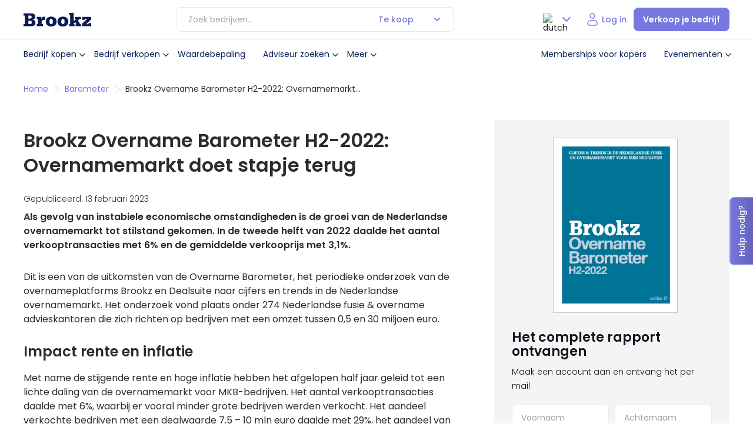

--- FILE ---
content_type: text/html; charset=UTF-8
request_url: https://www.brookz.nl/barometer/h2-2022
body_size: 55950
content:
<!DOCTYPE html> <html lang="nl"> <head>      <!-- Google Tag Manager --> <script>(function(w,d,s,l,i){w[l]=w[l]||[];w[l].push({'gtm.start':new Date().getTime(),event:'gtm.js'});var f=d.getElementsByTagName(s)[0],j=d.createElement(s),dl=l!='dataLayer'?'&l='+l:'';j.async=true;j.src='https://sst.brookz.nl/gtm.js?id='+i+dl;f.parentNode.insertBefore(j,f);})(window,document,'script','dataLayer','GTM-WFRTS7');</script> <!-- End Google Tag Manager -->   <title>Brookz Overname Barometer H2-2022</title> <meta name="description" content="Als gevolg van instabiele economische omstandigheden is de groei van de Nederlandse overnamemarkt tot stilstand gekomen. Lees verder in de Brookz Overname Barometer H2-2022."> <meta name="viewport" content="width=device-width, initial-scale=1, maximum-scale=1, user-scalable=0"/> <meta charset="utf-8"> <!-- Load the Google font files faster by adding preconnect --> <link rel="DNS-prefetch" href="https://fonts.googleapis.com"> <link rel="preconnect" href="https://fonts.gstatic.com" crossorigin> <link rel="preload" href="https://fonts.googleapis.com/css2?family=Poppins:wght@300;400;500;600&display=swap" as="style" onload="this.onload=null;this.rel='stylesheet'"> <noscript> <link href="https://fonts.googleapis.com/css2?family=Poppins:wght@300;400;500;600&display=swap" rel="stylesheet" type="text/css" /> </noscript>    <link rel="preload" href="/static/build/css/common.css?v=1063" as="style" onload="this.onload=null;this.rel='stylesheet'"> <link rel="stylesheet" href="/static/build/css/common.css?v=1063"> <link rel="canonical" href="https://www.brookz.nl/barometer/h2-2022"> <meta property="og:image" content="https://www.brookz.nl/static/images/Brookz_logo.jpg"> <meta property="og:title" content="Brookz Overname Barometer H2-2022"> <meta property="og:url" content="https://www.brookz.nl/barometer/h2-2022"> <meta property="og:description" content="Als gevolg van instabiele economische omstandigheden is de groei van de Nederlandse overnamemarkt tot stilstand gekomen."> <meta name="twitter:card" content="summary"> <meta name="twitter:site" content="@Brookz_NL"> <meta name="twitter:title" content="Brookz Overname Barometer H2-2022"> <meta name="twitter:image" content="https://www.brookz.nl/static/images/Brookz_logo.jpg"> <meta name="twitter:description" content="Als gevolg van instabiele economische omstandigheden is de groei van de Nederlandse overnamemarkt tot stilstand gekomen. Lees verder in de Brookz Overname Barometer H2-2022.">    <script>// Namespace:
brookz = {
	supports: {touch: !!("ontouchstart" in document)},
	components: {}
};

document.documentElement.dataset.supports = Object.keys(brookz.supports).filter(function(key) {
	return brookz.supports[key];
}).join(" ");

// Polyfills, mostly for IE11:
Array.from = Array.from || function(target) {
	return [].slice.call(target);
};

// missing forEach on NodeList for IE11
if (window.NodeList && !NodeList.prototype.forEach) {
    NodeList.prototype.forEach = Array.prototype.forEach;
}

// Element.closest() polyfill
if (!Element.prototype.matches) {
  Element.prototype.matches =
    Element.prototype.msMatchesSelector || 
    Element.prototype.webkitMatchesSelector;
}

if (!Element.prototype.closest) {
  Element.prototype.closest = function(s) {
    var el = this;

    do {
      if (Element.prototype.matches.call(el, s)) return el;
      el = el.parentElement || el.parentNode;
    } while (el !== null && el.nodeType === 1);
    return null;
  };
}
</script>     <script type="application/ld+json"> { "@context": "https://schema.org", "@type": "BreadcrumbList", "itemListElement": [{ "@type": "ListItem", "position": 1, "name": "home", "item": "https://www.brookz.nl" },{ "@type": "ListItem", "position": 2, "name": "Barometer", "item": "https://www.brookz.nl/barometer" },{ "@type": "ListItem", "position": 3, "name": "Brookz Overname Barometer H2-2022: Overnamemarkt doet stapje terug" }] } </script>  <link rel="preload" href="/static/build/js/components/glide.js?v=1063" as="script"> <link rel="preload" href="/static/build/js/components/references-slider.js?v=1063" as="script"> <link rel="preload" href="/static/build/js/common.js?v=1063" as="script"> <script src="/static/build/js/components/glide.js?v=1063"></script> <script src="/static/build/js/components/references-slider.js?v=1063"></script> <script src="/static/build/js/common.js?v=1063"></script>  <link rel="preload" href="/static/bundle.min.js?v=1063" as="script"> <script defer src="/static/bundle.min.js?v=1063"></script> <link rel="preload" href="/static/bundle.min.css?v=1063" as="style"> <link rel="stylesheet" href="/static/bundle.min.css?v=1063">      <style id="inline"> :root{--font-main:"Poppins",Arial,sans-serif;--color-main:#0f151c;--color-main-light:rgba(15, 21, 28, 0.72);--photoUpload-desc:rgba(15, 21, 28, 0.48);--color-deep-navy:#0b1e5b;--color-deep-navy-600:#091849;--button-gray-text:rgba(15, 21, 28, 0.44);--purple-soft:#adadec;--purple-400:#ADADEC;--color-soft-blue:#7777df;--purple-10:#F5F7FE;--purple-200:#E4E4F9;--purple-500:var(--color-soft-blue);--dark-blue-50:#f4f6f9;--dark-blue-100:#E7E9EF;--dark-blue-500:#0B1E5B;--dark-blue-300:#6D789D;--dark-blue-700:#071237;--dark-blue-800:#040C24;--color-dark-blue:#787a96;--color-soft-blue-hover:#5f5fb2;--light-black:#2f2f2f;--color-soft-blue-light:#cdcdf3;--menuHoverbg:#f3f4f7;--color-soft-blue-lighter:#f1f1fc;--color-soft-blue-lighter-hover:#e4e4f9;--red-300:#fe9177;--color-bright-orange:#fe471c;--color-bright-orange-hover:#e54019;--color-golden-yellow:#fac337;--color-green:#09ab7d;--color-green-hover:#097B5C;--color-gray:rgba(15, 21, 28, 0.64);--color-gray-200:#CFD0D2;--color-gray-300:#A3A9B6;--color-gray-400:#878a8e;--color-gray-500:#6f7377;--color-gray-500:#474f5f;--color-gray-600:#f0f0f1;--color-gray-1200:#fafafa;--color-gray-button:#737373;--color-gray-button-hover:#e6e6e6;--closeButtoBG:#F7F7F7;--color-gray-pricing:#fbfbfb;--color-grey-darker:#757575;--grey-light:#eeeeee;--grey-lighter:#f4f4f4;--color-silver:#98a2b3;--color-silver40:#eaecef;--color-gray-light:#575b60;--border-grey:#cad0d9;--text-black:#605950;--darker-blue:#1f3242;--color-golden-yellow-faded:rgba(254, 255, 181, 0.4);--color-soft-blue-transparent:rgba(119, 119, 223, 0.2);--nav-hover:rgba(11, 30, 91, 0.05);--white:#ffff;--white-faded:rgba(255, 255, 255, 0.8);--h2-text-shadow:1px 2px 8px rgba(0, 0, 0, 0.1);--select-color-disabled:rgba(15, 21, 28, 0.4);--select-color-normal:#0f151c;--banner-p-color:rgba(15, 21, 28, 0.8);--featured-cards:#f5f5fd;--price-span:rgba(15, 21, 28, 0.64);--soft-purple-bg:#e4e4f9;--soft-purple-bg-hover:#cdcdf3;--modal-bg-overlay:rgba(11, 30, 91, 0.3);--omzet:#65696e;--input-border:#D0D5DD;--community-bg:#F5F7FE;--darkBlue90:#646685;--primary-blue:#3b4f68;--gray5:#DCE3E3;--grey2:#D2D2E2;--gray8:#8A95A8;--gray9:#B5C1D6;--gray19:#F4F5F7;--gray-100:#E7E8E8;--gray-300:#9FA1A4;--gray-600:#575B60;--dark-gray-600:#575B60;--dark-gray-800:#0F151C;--dark-gray-400:#878A8E;--proposition-title:#0f151c;--proposition-subtitle:#575b60;--proposition-divider:#eeeded;--info-card-label:#9fa1a4;--proposition-border:#e7e8e8;--featured-card:#e6f3fc;--featured-label-bg:#ffe9e9;--info-card-border:#ffff82;--info-card-bg:#ffffe6;--infor-card-svg-color:#99994e;--label-green-border:#B5E6D8;--label-green-bg:#e6f7f2;--label-green-color:#09ab7d;--label-green-dealsuite:#174D3D;--label-green-dealsuite-hover:#123C30;--button-green-hover:#2B7D92;--button-green:#3B93A9;--exclusive:#feffb5;--notification--wrapper-bg:#f9f9fa;--payment-borders:#d9d9d9;--radio-button-active:#3c4b7c;--radio-group-unselected:rgba(231, 233, 239, 0.5);--radio-group-unselected-text:#6d789d;--scrollbarBG:white;--thumbBG:#7777df;--dashborder:#d6d6f5;--storey-border:rgba(15, 21, 28, 0.05);--accordion-border:#f3f3f4;--footer-border:rgba(255, 255, 255, 0.2);--select-border-normal:#e7e8e8;--info-strip-bg:#e6f3fc;--info-strip-border:#b3daf5;--info-strip-text:#0083df;--status-green-bg:#e6f7f2;--status-green-color:#09AB7D;--status-gray-bg:#e7e9ef;--status-gray-color:#6d789d;--status-blue-bg:#e6f3fc;--status-blue-color:#0083df;--status-yellow-bg:#fffff3;--status-yellow-color:#99994e;--status-red-bg:#ffe9e9;--status-red-color:#fe471c;--status-red-color-hover:#FFDAD2;--beschikbaar-bg:#E6F7F2;--beschikbaar-color:#09AB7D;--verkocht-bg:#FFCACA;--verkocht-color:#A70808;--in-onderhandeling-bg:#FFEACA;--in-onderhandeling-color:#8B5A10;--te-koop-gezocht-bg:#DAF4FF;--te-koop-gezocht-color:#106A91;--primary:slategray;--accent:tomato;--base-yellow:#CC9A00;--yellow-10:#FFF9E6;--yellow-800:#4C4C27;--valuescan-bg:#2C2C54;--blue-strip:#B3D4ED;--plan-basic:#D8E9EE;--input-border:#D0D5DD;--plan-basic:#D8E9EE;--plan-brons:#CD7F32;--plan-zilver:#ACAFB2;--plan-goud:#CCB370;--icon-bg:#e4e4f9;--oldheaderNavBorder:#dfe2e8;--tooltip-color:var(--dark-blue-800);--h1-text-shadow:0px 421px 118px rgba(0, 0, 0, 0),0px 270px 108px rgba(0, 0, 0, 0.01),0px 152px 91px rgba(0, 0, 0, 0.05),0px 67px 67px rgba(0, 0, 0, 0.09),0px 17px 37px rgba(0, 0, 0, 0.1);--box-shadow-main:0px 120px 48px 0px rgba(0, 0, 0, 0.01),0px 67px 40px 0px rgba(0, 0, 0, 0.05),0px 30px 30px 0px rgba(0, 0, 0, 0.09),0px 7px 16px 0px rgba(0, 0, 0, 0.1);touch-action:pan-x pan-y;height:100%;--pagination-normal:#667085;--base-duration:0.25s;--panel-overlay-bg:rgba(11, 30, 91, 0.30);--message-card-hover:#FBFBFB;--message-card-hover-icon:#F1F1FC}:host{filter:drop-shadow(1px 1.5px 4px 0px rgba(170, 174, 181, .45))}.brookz__ :root{--font-main:"Poppins",Arial,sans-serif;--color-main:#0f151c;--color-main-light:rgba(15, 21, 28, 0.72);--photoUpload-desc:rgba(15, 21, 28, 0.48);--color-deep-navy:#0b1e5b;--color-deep-navy-600:#091849;--button-gray-text:rgba(15, 21, 28, 0.44);--purple-soft:#adadec;--purple-400:#ADADEC;--color-soft-blue:#7777df;--purple-10:#F5F7FE;--purple-200:#E4E4F9;--purple-500:var(--color-soft-blue);--dark-blue-50:#f4f6f9;--dark-blue-100:#E7E9EF;--dark-blue-500:#0B1E5B;--dark-blue-300:#6D789D;--dark-blue-700:#071237;--dark-blue-800:#040C24;--color-dark-blue:#787a96;--color-soft-blue-hover:#5f5fb2;--light-black:#2f2f2f;--color-soft-blue-light:#cdcdf3;--menuHoverbg:#f3f4f7;--color-soft-blue-lighter:#f1f1fc;--color-soft-blue-lighter-hover:#e4e4f9;--red-300:#fe9177;--color-bright-orange:#fe471c;--color-bright-orange-hover:#e54019;--color-golden-yellow:#fac337;--color-green:#09ab7d;--color-green-hover:#097B5C;--color-gray:rgba(15, 21, 28, 0.64);--color-gray-200:#CFD0D2;--color-gray-300:#A3A9B6;--color-gray-400:#878a8e;--color-gray-500:#6f7377;--color-gray-500:#474f5f;--color-gray-600:#f0f0f1;--color-gray-1200:#fafafa;--color-gray-button:#737373;--color-gray-button-hover:#e6e6e6;--closeButtoBG:#F7F7F7;--color-gray-pricing:#fbfbfb;--color-grey-darker:#757575;--grey-light:#eeeeee;--grey-lighter:#f4f4f4;--color-silver:#98a2b3;--color-silver40:#eaecef;--color-gray-light:#575b60;--border-grey:#cad0d9;--text-black:#605950;--darker-blue:#1f3242;--color-golden-yellow-faded:rgba(254, 255, 181, 0.4);--color-soft-blue-transparent:rgba(119, 119, 223, 0.2);--nav-hover:rgba(11, 30, 91, 0.05);--white:#ffff;--white-faded:rgba(255, 255, 255, 0.8);--h2-text-shadow:1px 2px 8px rgba(0, 0, 0, 0.1);--select-color-disabled:rgba(15, 21, 28, 0.4);--select-color-normal:#0f151c;--banner-p-color:rgba(15, 21, 28, 0.8);--featured-cards:#f5f5fd;--price-span:rgba(15, 21, 28, 0.64);--soft-purple-bg:#e4e4f9;--soft-purple-bg-hover:#cdcdf3;--modal-bg-overlay:rgba(11, 30, 91, 0.3);--omzet:#65696e;--input-border:#D0D5DD;--community-bg:#F5F7FE;--darkBlue90:#646685;--primary-blue:#3b4f68;--gray5:#DCE3E3;--grey2:#D2D2E2;--gray8:#8A95A8;--gray9:#B5C1D6;--gray19:#F4F5F7;--gray-100:#E7E8E8;--gray-300:#9FA1A4;--gray-600:#575B60;--dark-gray-600:#575B60;--dark-gray-800:#0F151C;--dark-gray-400:#878A8E;--proposition-title:#0f151c;--proposition-subtitle:#575b60;--proposition-divider:#eeeded;--info-card-label:#9fa1a4;--proposition-border:#e7e8e8;--featured-card:#e6f3fc;--featured-label-bg:#ffe9e9;--info-card-border:#ffff82;--info-card-bg:#ffffe6;--infor-card-svg-color:#99994e;--label-green-border:#B5E6D8;--label-green-bg:#e6f7f2;--label-green-color:#09ab7d;--label-green-dealsuite:#174D3D;--label-green-dealsuite-hover:#123C30;--button-green-hover:#2B7D92;--button-green:#3B93A9;--exclusive:#feffb5;--notification--wrapper-bg:#f9f9fa;--payment-borders:#d9d9d9;--radio-button-active:#3c4b7c;--radio-group-unselected:rgba(231, 233, 239, 0.5);--radio-group-unselected-text:#6d789d;--scrollbarBG:white;--thumbBG:#7777df;--dashborder:#d6d6f5;--storey-border:rgba(15, 21, 28, 0.05);--accordion-border:#f3f3f4;--footer-border:rgba(255, 255, 255, 0.2);--select-border-normal:#e7e8e8;--info-strip-bg:#e6f3fc;--info-strip-border:#b3daf5;--info-strip-text:#0083df;--status-green-bg:#e6f7f2;--status-green-color:#09AB7D;--status-gray-bg:#e7e9ef;--status-gray-color:#6d789d;--status-blue-bg:#e6f3fc;--status-blue-color:#0083df;--status-yellow-bg:#fffff3;--status-yellow-color:#99994e;--status-red-bg:#ffe9e9;--status-red-color:#fe471c;--status-red-color-hover:#FFDAD2;--beschikbaar-bg:#E6F7F2;--beschikbaar-color:#09AB7D;--verkocht-bg:#FFCACA;--verkocht-color:#A70808;--in-onderhandeling-bg:#FFEACA;--in-onderhandeling-color:#8B5A10;--te-koop-gezocht-bg:#DAF4FF;--te-koop-gezocht-color:#106A91;--primary:slategray;--accent:tomato;--base-yellow:#CC9A00;--yellow-10:#FFF9E6;--yellow-800:#4C4C27;--valuescan-bg:#2C2C54;--blue-strip:#B3D4ED;--plan-basic:#D8E9EE;--input-border:#D0D5DD;--plan-basic:#D8E9EE;--plan-brons:#CD7F32;--plan-zilver:#ACAFB2;--plan-goud:#CCB370;--icon-bg:#e4e4f9;--oldheaderNavBorder:#dfe2e8;--tooltip-color:var(--dark-blue-800);--h1-text-shadow:0px 421px 118px rgba(0, 0, 0, 0),0px 270px 108px rgba(0, 0, 0, 0.01),0px 152px 91px rgba(0, 0, 0, 0.05),0px 67px 67px rgba(0, 0, 0, 0.09),0px 17px 37px rgba(0, 0, 0, 0.1);--box-shadow-main:0px 120px 48px 0px rgba(0, 0, 0, 0.01),0px 67px 40px 0px rgba(0, 0, 0, 0.05),0px 30px 30px 0px rgba(0, 0, 0, 0.09),0px 7px 16px 0px rgba(0, 0, 0, 0.1);touch-action:pan-x pan-y;height:100%;--pagination-normal:#667085;--base-duration:0.25s;--panel-overlay-bg:rgba(11, 30, 91, 0.30);--message-card-hover:#FBFBFB;--message-card-hover-icon:#F1F1FC}.brookz__ :host{filter:drop-shadow(1px 1.5px 4px 0px rgba(170, 174, 181, .45))}.brookz__menuOpen{overflow:hidden}.brookz__menuOpen .brookz__floating-contact-item{z-index:12!important;opacity:0}.brookz__menuOpen .button--filterSlideIn{z-index:12}@media(max-width:1279px){.brookz__menuOpen .brookz__logo{display:none}.brookz__menuOpen .brookz__nav-actions .brookz__nav-link.brookz__login{display:none}.brookz__menuOpen .lang-select-box .selected{min-height:40px;box-sizing:border-box}}@media(max-width:1279px){.brookz__menuOpen .brookz__nav-actions{align-items:flex-start;flex-direction:column;gap:16px}.brookz__menuOpen .brookz__nav-actions .lang-select-box{margin-left:0;display:flex!important}.brookz__menuOpen .brookz__nav-actions .lang-select-box .options-container{transform:translateX(-1px)}.brookz__menuOpen .brookz__nav-actions .brookz__login{display:none}}.brookz__nav--wrapper{padding:12px 0;background-color:var(--white)}@media(min-width:1280px){.brookz__nav--wrapper{display:flex;justify-content:space-between;align-items:center}}.brookz__logo{display:flex;align-items:center}.brookz__logo>a{height:auto;display:flex;align-items:center;justify-content:center}.brookz__logo svg{width:100%;max-width:115px}.brookz__nav-mobileHead{display:flex;align-items:center;justify-content:space-between;padding:24px 0}@media(min-width:1280px){.brookz__nav-mobileHead{display:none}}.brookz__nav-mobileHead .menuname{color:var(--color-deep-navy);font-family:var(--font-main);font-size:16px;font-style:normal;font-weight:600;line-height:24px}.brookz__nav-mobileHead .close-menu{padding:0;background-color:rgba(0,0,0,0);border:0}.brookz__nav--desktop .brookz__nav-list{list-style:none;margin:0;padding:0}@media(max-width:1024px){.brookz__nav--desktop .brookz__nav-list{max-height:calc(100svh - 160px);overflow:auto}}@media(min-width:1280px){.brookz__nav--desktop .brookz__nav-list{display:flex;align-items:center;display:none}}@media(max-height:778px)and (max-width:1279px){.brookz__nav--desktop .brookz__nav-list{max-height:calc(100svh - 200px);overflow:auto}}.brookz__nav--desktop .brookz__nav-item{position:relative}@media(max-width:1279px){.brookz__nav--desktop .brookz__nav-item{margin-bottom:8px}}.brookz__nav--desktop .brookz__nav-item.brookz__dropdown:hover .brookz__dropdown-menu{display:block;min-width:280px;opacity:1;box-sizing:border-box}@media(min-width:1280px){.brookz__nav--desktop .brookz__nav-item.brookz__dropdown:hover .brookz__dropdown-menu{padding:16px}}@media(min-width:1280px){.brookz__nav--desktop .brookz__nav-item:hover .brookz__nav-link{background-color:var(--menuHoverbg)}}@media(min-width:1280px){.brookz__nav--desktop .brookz__nav-item:hover .brookz__nav-link .brookz__dropdown-arrow{transform:rotate(180deg)}}.brookz__nav--desktop .brookz__nav-item ul.brookz__dropdown-menu .brookz__dropdown-item{margin-bottom:8px}.brookz__nav--desktop .brookz__nav-item ul.brookz__dropdown-menu .brookz__dropdown-item:last-of-type{margin-bottom:0}.brookz__nav--desktop .brookz__nav-item ul.brookz__dropdown-menu .brookz__dropdown-item .brookz__dropdown-link{display:flex;align-items:center;padding:8px;box-sizing:border-box}@media(min-width:1280px){.brookz__nav--desktop .brookz__nav-item ul.brookz__dropdown-menu .brookz__dropdown-item .brookz__dropdown-link:hover{background-color:var(--nav-hover)}}.brookz__nav--desktop .brookz__nav-item ul.brookz__dropdown-menu .brookz__dropdown-item .brookz__dropdown-link svg{margin-right:16px}.brookz__nav--desktop .brookz__nav-link{color:var(--color-deep-navy);font-family:var(--font-main);font-size:14px;font-style:normal;font-weight:300;line-height:16px;padding:8px;display:flex;align-items:center;min-height:40px;padding:8px 0;box-sizing:border-box;transition:all .3s;border-radius:8px;font-weight:400}@media(max-width:1279px){.brookz__nav--desktop .brookz__nav-link{display:flex;align-items:center;min-height:40px;padding:8px 0;box-sizing:border-box;transition:all .3s;border-radius:8px;justify-content:space-between}}@media(min-width:1280px){.brookz__nav--desktop .brookz__nav-link{padding:8px}}.brookz__nav--desktop .brookz__dropdown{position:relative}.brookz__nav--desktop .brookz__dropdown--mobile{display:block}@media(min-width:1025px){.brookz__nav--desktop .brookz__dropdown--mobile{display:none}}.brookz__nav--desktop .brookz__dropdown .brookz__dropdown-menu>.brookz__dropdown-menu{padding-left:32px}@media(min-width:1280px){.brookz__nav--desktop .brookz__dropdown:hover:before{content:"";position:absolute;height:40px;width:100%;background-color:rgba(0,0,0,0);top:calc(100% - 10px);min-width:280px;transform:translateX(-50%);left:50%;z-index:1001}}.brookz__nav--desktop .brookz__dropdown-arrow{margin-left:0;font-size:12px;display:flex;align-items:center;transition:all .3s}@media(max-width:1279px){.brookz__nav--desktop .brookz__dropdown .brookz__dropdown-menu{display:none!important}.brookz__nav--desktop .brookz__dropdown .brookz__dropdown-menu .brookz__dropdown-menu{display:none!important}}@media(max-width:1279px){.brookz__nav--desktop .brookz__dropdown.dropdown--open .brookz__dropdown-menu{display:block!important;content:"";padding-left:16px}.brookz__nav--desktop .brookz__dropdown.dropdown--open .brookz__dropdown-menu .brookz__nav-item.brookz__dropdown .brookz__dropdown-menu{display:none!important}.brookz__nav--desktop .brookz__dropdown.dropdown--open .brookz__dropdown-menu .brookz__nav-item.brookz__dropdown .brookz__dropdown-arrow{transform:rotate(0)}.brookz__nav--desktop .brookz__dropdown.dropdown--open .brookz__dropdown-menu .brookz__nav-item.brookz__dropdown.dropdown--open .brookz__dropdown-arrow{transform:rotate(180deg)}.brookz__nav--desktop .brookz__dropdown.dropdown--open .brookz__dropdown-menu .brookz__nav-item.brookz__dropdown.dropdown--open .brookz__dropdown-link{padding:0!important}.brookz__nav--desktop .brookz__dropdown.dropdown--open .brookz__dropdown-menu .brookz__nav-item.brookz__dropdown.dropdown--open .brookz__dropdown-menu{display:block!important}.brookz__nav--desktop .brookz__dropdown.dropdown--open .brookz__dropdown-menu .brookz__nav-item.brookz__dropdown.dropdown--open .brookz__dropdown-menu .brookz__nav-item.brookz__dropdown .brookz__dropdown-menu{display:none!important;content:"level 3"}.brookz__nav--desktop .brookz__dropdown.dropdown--open .brookz__dropdown-menu .brookz__nav-item.brookz__dropdown.dropdown--open .brookz__dropdown-menu .brookz__nav-item.brookz__dropdown .brookz__dropdown-arrow{transform:rotate(0)}.brookz__nav--desktop .brookz__dropdown.dropdown--open .brookz__dropdown-menu .brookz__nav-item.brookz__dropdown.dropdown--open .brookz__dropdown-menu .brookz__nav-item.brookz__dropdown .brookz__dropdown-link{padding:0!important}.brookz__nav--desktop .brookz__dropdown.dropdown--open .brookz__dropdown-menu .brookz__nav-item.brookz__dropdown.dropdown--open .brookz__dropdown-menu .brookz__nav-item.brookz__dropdown.dropdown--open .brookz__dropdown-menu{display:block!important}.brookz__nav--desktop .brookz__dropdown.dropdown--open .brookz__dropdown-menu .brookz__nav-item.brookz__dropdown.dropdown--open .brookz__dropdown-menu .brookz__nav-item.brookz__dropdown.dropdown--open .brookz__dropdown-arrow{transform:rotate(180deg)}.brookz__nav--desktop .brookz__dropdown.dropdown--open .brookz__dropdown-menu .brookz__nav-item.brookz__dropdown.dropdown--open .brookz__dropdown-menu .brookz__nav-item.brookz__dropdown.dropdown--open .brookz__dropdown-link{padding:0!important}.brookz__nav--desktop .brookz__dropdown.dropdown--open .brookz__dropdown-arrow{transform:rotate(180deg)}.brookz__nav--desktop .brookz__dropdown.dropdown--open .brookz__dropdown-link{padding:0!important}}.brookz__nav--desktop .brookz__dropdown-menu{display:none;background-color:var(--white);border-radius:16px;z-index:1000;padding:10px 0;list-style:none;transition:all .3s}@media(min-width:1280px){.brookz__nav--desktop .brookz__dropdown-menu{position:absolute;top:calc(100% + 16px);left:50%;transform:translateX(-50%);box-shadow:var(--box-shadow-main);opacity:0}}.brookz__nav--desktop .brookz__dropdown-menu.brookz__dropdown-menu-multilevel-1{padding-left:16px}.brookz__nav--desktop .brookz__dropdown-menu.brookz__dropdown-menu-multilevel-1 .brookz__dropdown-menu{padding-left:16px}.brookz__nav--desktop .brookz__dropdown-menu .brookz__dropdown-item .brookz__dropdown-link{color:var(--color-deep-navy);font-family:var(--font-main);font-size:14px;font-style:normal;font-weight:300;line-height:16px;padding:8px;padding:12px 0;box-sizing:border-box;display:block;width:100%;border-radius:8px;font-weight:400}@media(max-width:1279px){.brookz__nav--desktop .brookz__dropdown-menu .brookz__dropdown-item .brookz__dropdown-link{display:flex;align-items:center;min-height:40px;padding:8px 0;box-sizing:border-box;transition:all .3s;border-radius:8px;justify-content:space-between}}.brookz__nav--desktop .brookz__dropdown-menu .brookz__dropdown-item .brookz__dropdown-link .iconWrapper{background-color:var(--icon-bg);border-radius:8px;display:flex;align-items:center;justify-content:center;width:32px;height:32px;margin-right:16px}.brookz__nav--desktop .brookz__dropdown-menu .brookz__dropdown-item .brookz__dropdown-link .iconWrapper svg{width:24px!important;height:24px!important;margin:auto!important}@media(max-width:1279px){.brookz__nav--desktop .brookz__dropdown-menu .brookz__dropdown-item .brookz__dropdown-link{justify-content:flex-start}}.brookz__nav--desktop>ul.brookz__nav-list .brookz__dropdown-menu{padding-left:8px}.brookz__nav--desktop .lang-select-box{display:none}@media(min-width:768px){.brookz__nav--desktop .lang-select-box{display:flex}}.brookz__nav-actions{display:flex;align-items:center}@media(max-width:991px){.brookz__nav-actions--desktop .brookz__notificationBell,.brookz__nav-actions--desktop .logged-in{display:none!important}}.brookz__nav-actions--desktop .headerv2__top-nav-items{display:none}@media(min-width:1280px){.brookz__nav-actions--desktop .headerv2__top-nav-items{display:flex;margin-right:16px}}.brookz__nav-actions--desktop .headerv2__top-nav-items a{color:var(--color-deep-navy)}.brookz__nav-actions .logged-in{position:relative;cursor:pointer;display:flex;align-items:center}.brookz__nav-actions .logged-in button{border:0;padding:0;background-color:rgba(0,0,0,0)}.brookz__nav-actions .logged-in .header__cta-image{width:32px;height:32px;border-radius:32px}.brookz__nav-actions .logged-in .user-menu{position:relative;display:flex;align-items:center}.brookz__nav-actions .logged-in .user-menu__dropdown .header__user-menu{display:none;position:absolute;z-index:12;background:var(--white);top:calc(100% - 8px);min-width:220px;border-radius:16px;padding:16px;box-sizing:border-box;transform:translateX(-111px);box-shadow:0 120px 48px 0 rgba(0,0,0,.01),0 67px 40px 0 rgba(0,0,0,.05),0 30px 30px 0 rgba(0,0,0,.09),0 7px 16px 0 rgba(0,0,0,.1)}@media(min-height:1280px){.brookz__nav-actions .logged-in .user-menu__dropdown .header__user-menu{transform:translateX(-50%);top:calc(100% + 4px);left:50%}}.brookz__nav-actions .logged-in .user-menu__dropdown .header__user-menu-item{margin:0;border:0;box-shadow:none;position:relative}.brookz__nav-actions .logged-in .user-menu__dropdown .header__user-menu-item a{font-size:14px;font-style:normal;font-weight:400;line-height:16px;color:var(--color-deep-navy);transition:all .2s;display:block;width:100%}.brookz__nav-actions .logged-in .user-menu__dropdown .header__user-menu-item a span{position:relative}.brookz__nav-actions .logged-in .user-menu__dropdown .header__user-menu-item a .brookz__tags{position:absolute!important;width:fit-content;right:0;top:8px}@media(max-width:1279px){.brookz__nav-actions .logged-in .user-menu__dropdown--open .header__user-menu{display:block;left:-88%}}.brookz__nav-actions .logged-in button svg{transition:all .3s}@media(max-width:1279px){.brookz__nav-actions .logged-in button svg path{stroke:var(--color-soft-blue)}}.brookz__nav-actions .logged-in .userAdminDropdown img.chev{transition:all .3s}@media(min-width:1280px){.brookz__nav-actions .logged-in:hover .userAdminDropdown{position:relative}.brookz__nav-actions .logged-in:hover .userAdminDropdown img.chev{transform:rotate(180deg)}.brookz__nav-actions .logged-in:hover .userAdminDropdown:before{content:"";height:20px;display:block;position:absolute;top:100%;width:125px;left:-34px;z-index:1}.brookz__nav-actions .logged-in:hover .header__user-menu{display:block;left:50%}}.brookz__nav-actions .logged-in .js-user-dashboard-menu-trigger svg path{stroke:var(--color-soft-blue)}.brookz__nav-actions .brookz__login{color:var(--color-deep-navy);font-family:var(--font-main);font-size:14px;font-style:normal;font-weight:300;line-height:16px;padding:8px;color:var(--color-soft-blue);font-size:14px;font-style:normal;font-weight:500;padding:8px 12px}@media(max-width:1279px){.brookz__nav-actions .brookz__login{display:flex;align-items:center;min-height:40px;padding:8px 0;box-sizing:border-box;transition:all .3s;border-radius:8px;justify-content:space-between}}@media(max-width:1279px){.brookz__nav-actions .brookz__login{display:flex;align-items:center;min-width:48px;height:48px;justify-content:center;padding:8px 12px;gap:4px}.brookz__nav-actions .brookz__login span{margin-right:8px;font-size:14px;font-style:normal;font-weight:500;line-height:16px;color:var(--color-soft-blue)}}.brookz__nav-actions .brookz__nav-button{background-color:var(--color-soft-blue);color:#fff;padding:8.5px 15px;min-height:40px;border-radius:8px;font-family:var(--font-main);font-size:14px;font-weight:600;text-decoration:none;transition:background-color .3s ease;border:1px solid var(--color-soft-blue);box-sizing:border-box;display:flex;align-items:center}.brookz__nav-actions .brookz__nav-button:hover{background-color:var(--color-soft-blue-hover)}.brookz__nav-actions .userName{margin-left:8px;font-size:14px;font-style:normal;font-weight:400;line-height:16px;color:var(--color-deep-navy);display:none!important}.brookz__nav-actions .userAdminDropdown{display:flex;align-items:center}.brookz__nav-actions .userAdminDropdown svg{transition:all .3s}.brookz__nav-actions.brookz__nav-actions{gap:8px}.brookz__notificationBell{width:41px;height:40px;box-sizing:border-box;text-align:center;line-height:40px;justify-content:center;background-color:var(--white);transition:all .4s;cursor:pointer;position:relative;display:flex;align-items:center;justify-content:flex-start;border:0;padding-left:0}.brookz__notificationBell .dot{min-width:17px;width:auto;height:17px;padding:2px;box-sizing:border-box;border-radius:10px;position:absolute;top:calc(100% - 22px);left:13px;background:var(--color-bright-orange);line-height:1;color:#fff;text-align:center;font-size:12px;font-style:normal;font-weight:600;line-height:10px;border:2px solid var(--white);right:auto}.brookz__notificationBell .icon{color:var(--color-main);justify-content:center;font-size:20px}.brookz__notificationBell .bell{margin-top:-2px}.brookz__notificationBell .bell path{fill:var(--color-soft-blue)}.brookz__notificationBell .userNotification__dropdown{display:none;background:var(--white);min-width:300px;z-index:12;position:absolute;top:calc(100% + 5px);right:-43px;border-radius:16px;box-shadow:1px 3px 12px 0 rgba(0,0,0,.1);overflow:hidden}@media(min-width:854px){.brookz__notificationBell .userNotification__dropdown{left:-100px}}.brookz__notificationBell .userNotification__dropdown .date{text-align:right}.brookz__notificationBell .userNotification__dropdown .mail__item{padding:12px 16px;margin-top:-1px}.brookz__notificationBell .userNotification__dropdown .mail__user-image{align-items:flex-start}.brookz__notificationBell .userNotification__dropdown .mail__container a:last-of-type .mail__item{border-bottom:0}.brookz__notificationBell .userNotification__dropdown .userNotification__head .title{font-size:14px;font-style:normal;font-weight:500;line-height:16px;color:var(--font-main)}.brookz__notificationBell:hover:before{content:"";background:rgba(0,0,0,0);position:absolute;z-index:13;width:300px;height:15px;top:calc(100% - 6px);right:-38px}@media(min-width:768px){.brookz__notificationBell:hover:before{right:-161px}}.brookz__notificationBell:hover .userNotification__dropdown{display:block}@media(min-width:768px){.brookz__headerNavHidden .brookz__nav--desktop,.brookz__headerNavHidden .brookz__nav-mobileHead{display:none!important}}@media(min-width:768px){.brookz__headerNavHidden .js-general-menu{display:none!important}}.brookz__items-savedSearch{margin-top:16px}.brookz__items-savedSearch p{font-size:14px;font-style:normal;font-weight:300;line-height:19px;color:var(--white);margin-bottom:0}.brookz__items-savedSearch p a{font-weight:500;color:var(--color-soft-blue)}.brookz__desktop-nav{display:none;background-color:var(--white)}@media(min-width:1280px){.brookz__desktop-nav{display:block;border-bottom:1px solid var(--oldheaderNavBorder)}}@media(max-width:1279px){.brookz__desktop-nav.open{display:block;position:fixed;left:0;top:0;z-index:17;width:100vw;height:100svh;background:var(--white);padding:0 16px;box-sizing:border-box}}.brookz__mobile-nav{padding:4px 16px;box-sizing:border-box;display:flex;align-items:center;justify-content:space-between;background-color:var(--white)}@media(min-width:1280px){.brookz__mobile-nav{display:none}}.brookz__mobile-nav .select-box{margin-left:16px}.brookz__menuToggles{display:flex;align-items:center;gap:8px}@media(min-width:1280px){.brookz__menuToggles{gap:unset}}.brookz__menuToggles .js-general-menu{margin-left:0;width:48px;height:48px;justify-content:center}.brookz__menuToggles a{display:flex;align-items:center}@media(min-width:1280px){.brookz__menuToggles a{display:inline-block}}.brookz__menuToggles a:not(:first-of-type){margin-left:0}.brookz__feature-card{padding:16px;box-sizing:border-box;flex-direction:column;align-items:flex-start;gap:8px;flex-shrink:0;align-self:stretch;border-radius:8px;background-color:var(--color-soft-blue-lighter);list-style-type:none;transition:all .3s}.brookz__feature-card .title{display:flex;align-items:center;color:var(--select-color-normal);margin-bottom:8px;font-weight:500}.brookz__feature-card .title svg{margin-right:8px}.brookz__feature-card p{font-size:14px;font-style:normal;font-weight:300;line-height:20px;margin:0}.brookz__feature-cards{padding:0;margin:0;display:grid;gap:24px;margin:40px auto}@media(min-width:768px){.brookz__feature-cards{margin:72px auto;grid-template-columns:repeat(3,1fr)}}.brookz__feature-card:hover{background-color:var(--color-soft-blue)}.brookz__feature-card:hover .title,.brookz__feature-card:hover p{color:var(--white-faded)}.brookz__feature-card:hover svg circle,.brookz__feature-card:hover svg path{stroke:var(--white-faded)}.brookz__featured-advertise{display:grid;gap:24px}@media(min-width:768px){.brookz__featured-advertise{grid-template-columns:384px 1fr}}.brookz__featured-advertise .companyFeatured{display:contents}.brookz__featured-advertise-img{display:flex;border-radius:16px;overflow:hidden;position:relative;overflow:hidden;background-size:contain;background-repeat:no-repeat;background-position:center;min-height:281px}.brookz__featured-advertise-img a{display:flex;align-items:center;justify-content:center}.brookz__featured-advertise-img img{max-width:100%;height:100%;position:absolute;left:0;right:0;margin:auto;min-width:max-content}.brookz__featured-advertise-caption{border-radius:16px;overflow:hidden;background-color:var(--color-soft-blue-light);padding:24px;box-sizing:border-box;display:flex;align-items:center;position:relative}@media(min-width:768px){.brookz__featured-advertise-caption{padding:22px 26px}}.brookz__featured-advertise-caption h3{font-family:var(--font-main)!important;font-size:32px;font-style:normal;font-weight:600;line-height:40px;margin-top:0;display:flex;align-items:center;margin-bottom:16px}@media(max-width:767px){.brookz__featured-advertise-caption h3{align-items:flex-start}}.brookz__featured-advertise-caption .label{background-color:var(--color-soft-blue);color:var(--white);padding:4px 8px;gap:10px;border-radius:56px;text-align:center;font-size:10px;font-style:normal;font-weight:500;line-height:14px;letter-spacing:.1px;min-width:fit-content;margin-left:16px}.brookz__featured-advertise-caption .label--desktop{display:none}@media(min-width:768px){.brookz__featured-advertise-caption .label--desktop{display:block}}.brookz__featured-advertise-caption .label--mobile{display:table;margin-left:0;margin-bottom:16px}@media(min-width:768px){.brookz__featured-advertise-caption .label--mobile{display:none}}.brookz__featured-advertise-caption .desc{margin-bottom:16px}.brookz__featured-advertise-caption .desc p{color:var(--banner-p-color);font-family:var(--font-main);font-size:16px;font-style:normal;font-weight:300;line-height:24px;margin:0}.brookz__featured-advertise-caption .desc p strong{font-weight:500}.brookz__hero-caption{z-index:12;display:block;position:absolute;left:0;right:0;margin:auto;top:72px;bottom:0;z-index:2}@media(min-width:1280px){.brookz__hero-caption{top:auto;height:fit-content;bottom:170px}}@media(min-width:1600px){.brookz__hero-caption{top:0;height:fit-content;bottom:0}}.brookz__hero-caption-text h1,.brookz__hero-caption-text h2{color:var(--white)}.brookz__hero-caption-text h1{color:var(--white);text-align:center;font-family:var(--font-main);text-shadow:var(--h1-text-shadow);margin-top:0;margin-bottom:0;font-size:24px;font-style:normal;font-weight:600;line-height:36px}@media(min-width:1280px){.brookz__hero-caption-text h1{font-size:38px;font-style:normal;font-weight:600;line-height:64px}}.brookz__hero-caption-text h2{text-align:center;font-family:var(--font-main);font-size:16px;font-style:normal;font-weight:300;line-height:23px;text-shadow:var(--h2-text-shadow);margin-top:0}@media(min-width:768px){.brookz__hero-caption-text h2{font-size:18px;font-style:normal;font-weight:500;line-height:24px}}.brookz__hero-caption-form{max-width:400px;margin:auto}.brookz__hero-caption-form fieldset{border:0;border-radius:16px;background:hsla(0,0%,100%,.5);backdrop-filter:blur(8px);padding:24px 20px 16px 20px;box-sizing:border-box;margin:0}@media(max-width:1279px){.brookz__hero-caption-form fieldset{width:calc(100% - 32px);margin:0 auto}}@media(max-width:358px){.brookz__hero-caption-form fieldset{padding:22px 18px 14px 18px}}@media(max-width:352px){.brookz__hero-caption-form fieldset .brookz__radiobutton label{font-size:13px!important}.brookz__hero-caption-form fieldset .brookz__select--large select{font-size:13px}}.brookz__hero-caption-form fieldset button{width:100%}.brookz__hero{position:relative}@media(min-width:1280px){.brookz__hero{height:100vh;max-height:676px}}@media(min-width:1800px){.brookz__hero{max-height:776px}}@media(min-width:2500px){.brookz__hero{max-height:876px}}@media(min-width:1024px){.brookz__hero:before{content:"";background:rgba(11,30,91,.2);position:absolute;left:0;top:0;height:100%;width:100%;z-index:1}}.brookz__hero-img{height:100%}.brookz__hero-img picture{height:100%;width:100%}@media(max-width:412px)and (max-width:914px){.brookz__hero-img picture{min-height:60svh}}@media(max-width:540px)and (max-width:720px){.brookz__hero-img picture{min-height:75svh}}@media(max-width:1180){.brookz__hero-img picture{min-height:58svh}}@media(max-width:1279px){.brookz__hero-img picture{min-height:75svh}}@media(max-width:430px)and (max-width:932px){.brookz__hero-img picture{min-height:58svh}}@media(max-width:414px){.brookz__hero-img picture{min-height:60svh}}@media(max-width:390px){.brookz__hero-img picture{min-height:65svh}}@media(max-width:375px){.brookz__hero-img picture{min-height:80svh}}@media(max-width:360px){.brookz__hero-img picture{min-height:73svh}}@media(min-width:1180px)and (max-width:820px){.brookz__hero-img picture{min-height:75svh}}@media only screen and (min-device-width:768px)and (max-device-width:1024px)and (orientation:landscape)and (-webkit-min-device-pixel-ratio:1){.brookz__hero-img picture{min-height:600px}}@media only screen and (min-device-width:768px)and (max-device-width:1024px)and (orientation:portrait)and (-webkit-min-device-pixel-ratio:1){.brookz__hero-img picture{min-height:550px}}@media only screen and (min-device-width:1112px)and (max-device-width:1112px)and (orientation:landscape)and (-webkit-min-device-pixel-ratio:2){.brookz__hero-img picture{min-height:650px}}@media only screen and (min-device-width:1024px)and (max-device-width:1024px)and (orientation:portrait)and (-webkit-min-device-pixel-ratio:2){.brookz__hero-img picture{min-height:650px}}.brookz__hero-img picture img{object-fit:cover;left:0;top:0;width:100%;height:100%}@media(max-width:666px){.brookz__hero-img picture img{position:absolute}}.brookz__hero-img .embla{height:100%}.brookz__hero-img .embla .embla__viewport{height:100%}.brookz__hero-img .embla .embla__container{height:100%}.brookz__hero-img .embla__controls{display:none}@media(max-width:1023px){.brookz__hero-img{min-height:500px;position:relative}.brookz__hero-img:before{content:"";background:linear-gradient(180deg,rgba(0,0,0,.3) 0,rgba(0,0,0,.6) 100%);position:absolute;left:0;top:0;height:100%;width:100%;z-index:1}}.brookz__hero-container{height:100%;min-height:550px}@media(max-width:820px){.brookz__hero-container{min-height:500px;max-height:500px;overflow:hidden}}@media(min-width:768px){.brookz__hero-container{height:100vh;max-height:590px;min-height:520px}}@media(min-width:1280px){.brookz__hero-container{height:100vh;max-height:676px}}@media(min-width:1800px){.brookz__hero-container{height:100vh;max-height:776px}}@media(min-width:2500px){.brookz__hero-container{height:100vh;max-height:876px}}@media(max-width:820px){.brookz__hero--withSaveSearch .brookz__hero-container{min-height:550px;max-height:550px}}.brookz__hero-content{height:100%}.brookz__homesearch__form .brookz__field{padding:0;margin:0}.brookz__homesearch__form .brookz__field-item{list-style-type:none;width:100%;margin-bottom:16px}.brookz__homesearch__form .brookz__field-item:last-of-type{margin-bottom:0}.brookz__homesearch__form .brookz__field-item .propostion_filter{display:grid;width:100%;box-sizing:border-box;background-color:var(--white);border-radius:6px;grid-template-columns:repeat(2,1fr)}.brookz__homesearch__form .brookz__field-item .propostion_filter.selector{padding:2px}.brookz__homesearch__form .brookz__field-item .brookz__radiobutton input{opacity:0;display:none}.brookz__homesearch__form .brookz__field-item .brookz__radiobutton label{display:block;text-align:center;padding:7px 8px;border-radius:6px;font-size:16px;cursor:pointer;min-height:32px;transition:background-color .3s,color .3s;font-size:14px;font-style:normal;font-weight:400;width:100%;display:flex;align-items:center;box-sizing:border-box;justify-content:center}.brookz__homesearch__form .brookz__field-item .brookz__radiobutton input:checked+label{background-color:var(--color-deep-navy);color:var(--white);font-weight:400}.brookz__homesearch__form .brookz__field-item .brookz__radiobutton input:not(:checked)+label{background-color:var(--white);color:var(--button-gray-text)}.brookz__homesearch__form .brookz__field-item .brookz__radiobutton label:hover{background-color:#e0e0e0}.brookz__homesearch__form .brookz__selector.propostion_filter{display:flex;justify-content:center;align-items:center;background-color:#f5f5f5;border-radius:8px;padding:5px}.brookz__homesearch__form .brookz__selector.propostion_filter .brookz__radiobutton{flex:1}.brookz__featuredlist{padding:0;margin:0;display:inline-flex;width:100%;min-width:100%;max-width:1232px}@media(min-width:768px){.brookz__featuredlist{position:relative}}@media(min-width:992px){.brookz__featuredlist{display:grid;grid-template-columns:repeat(3,1fr)}}.brookz__featuredlist--desktop{display:none;position:absolute;width:100%;left:0;bottom:0;right:0;margin:auto;width:100%;min-width:100%;z-index:3}@media(min-width:992px){.brookz__featuredlist--desktop{display:block}}@media(min-width:1024px){.brookz__featuredlist--desktop:before{content:"";position:absolute;top:0;right:0;bottom:0;margin:auto;height:100%;width:100%;background:linear-gradient(180deg,rgba(11,30,91,0) 0,rgba(11,30,91,.4) 55.5%)}}@media(min-width:992px){.brookz__featuredlist--desktop .brookz__featuredlist{min-width:auto;margin:auto;padding-top:78px;padding-bottom:40px}}.brookz__featuredlist-item{margin:auto;list-style-type:none;text-align:center;color:var(--white);position:relative}.brookz__featuredlist-item:not(:last-of-type):before{content:"";width:1px;height:58px;background-color:var(--white);position:absolute;right:0;top:0;bottom:0;margin:auto;opacity:.6}@media(min-width:992px){.brookz__featuredlist-item{width:100%}.brookz__featuredlist-item h3{font-family:var(--font-main);color:var(--white);margin-top:0;margin-bottom:2px;font-size:24px;font-style:normal;font-weight:600;line-height:32px}.brookz__featuredlist-item h4{margin:0;font-family:var(--font-main);font-size:16px;font-style:normal;font-weight:500;line-height:24px;color:var(--white-faded)}}.brookz__featuredlist--mobile{display:block;z-index:9;position:relative}@media(min-width:992px){.brookz__featuredlist--mobile{display:none}}.brookz__mobileCallToAction{padding-top:24px;z-index:8;width:100%}.brookz__mobileCallToAction .title{font-family:var(--font-main);font-size:22px;font-style:normal;font-weight:600;line-height:24px;color:var(--color-main);margin-bottom:16px}.brookz__mobileCallToAction p{font-family:var(--font-main);font-size:14px;font-style:normal;font-weight:300;line-height:16px;color:var(--color-main);margin:16px 0}.brookz__mobileCallToAction .title,.brookz__mobileCallToAction p{text-align:center;font-family:var(--font-main)}.brookz__mobileCallToAction-contents{width:100%}.brookz__mobileCallToAction .brookz__button{margin:auto;width:fit-content}.brookz__mobileCallToAction .featuresListMobile{padding:0;margin:0;margin-top:40px}.brookz__mobileCallToAction .featuresListMobile li{list-style-type:none;margin-bottom:24px}.brookz__mobileCallToAction .featuresListMobile li:last-of-type{margin-bottom:0}.brookz__mobileCallToAction .featuresListMobile li .desc,.brookz__mobileCallToAction .featuresListMobile li .title{text-align:center;font-family:var(--font-main)}.brookz__mobileCallToAction .featuresListMobile li .title{color:var(--color-main);font-size:18px;font-style:normal;font-weight:500;line-height:23px;margin-bottom:4px}.brookz__mobileCallToAction .featuresListMobile li .desc{color:var(--color-main-light);font-family:var(--font-main);font-size:14px;font-style:normal;font-weight:300;line-height:19px}.brookz__select{position:relative;border:1px solid var(--select-border-normal);border-radius:6px;background-color:var(--white);transition:all .3s}.brookz__select:hover{border:1px solid var(--color-soft-blue)}.brookz__select select{appearance:none;-webkit-appearance:none;-moz-appearance:none;border:0;box-sizing:border-box;cursor:pointer;color:var(--select-color-normal);font-family:var(--font-main);font-size:14px}.brookz__select select:focus-visible{outline:0}.brookz__select--medium select{padding:10px 16px}.brookz__select--large select{padding:13.3px 16px}.brookz__select.disabled select{color:var(--select-color-disabled);background-color:var(--color-gray-1200)}.brookz__select-wrapper{position:relative}.brookz__select-wrapper:focus-visible{outline:1px solid var(--select-color-normal)}.brookz__select-wrapper svg.svg-arrow{position:absolute;right:16px;top:0;bottom:0;margin:auto} </style>    <style> .brookz__hero-img { transition: opacity 0.3s ease; /* Optional: Smooth transition */ } h1 { font-family: -apple-system, BlinkMacSystemFont, "Segoe UI", Roboto, "Helvetica Neue", Arial, sans-serif; /* System fonts */ font-weight: 600; /* Adjust as needed */ transition: opacity 0.3s ease; /* Smooth transition */ } </style> <script>  document.addEventListener('DOMContentLoaded', function() { const navActionsElement = document.querySelector('.brookz__nav-actions.brookz__nav-actions--desktop'); if (navActionsElement) { navActionsElement.addEventListener('mouseover', function(e) { if (!document.getElementById('cropper-css')) { const preloadLink = document.createElement('link'); preloadLink.rel = 'preload'; preloadLink.href = 'https://unpkg.com/cropperjs@1.5.13/dist/cropper.min.css'; preloadLink.as = 'style'; preloadLink.onload = function() { const stylesheetLink = document.createElement('link'); stylesheetLink.id = 'cropper-css'; stylesheetLink.rel = 'stylesheet'; stylesheetLink.href = 'https://unpkg.com/cropperjs@1.5.13/dist/cropper.min.css'; document.head.appendChild(stylesheetLink); }; document.head.appendChild(preloadLink); } if (!document.getElementById('cropper-js')) { const script = document.createElement('script'); script.id = 'cropper-js'; script.src = `/static/build/js/components/popuplink.js`; script.defer = true; document.body.appendChild(script); } }); } setTimeout(function() { const staticImage = document.querySelector('.brookz__hero-img--static'); const sliderImage = document.querySelector('.brookz__hero-img--slider'); if (staticImage && sliderImage) { staticImage.style.display = 'none'; sliderImage.style.display = 'block'; } }, 1000); }); </script>  </head> <body class="barometer__page env" data-component="@:brookz.components.Global">  <!-- Google Tag Manager (noscript) --> <noscript><iframe src="https://sst.brookz.nl/ns.html?id=GTM-WFRTS7" height="0" width="0" style="display:none;visibility:hidden"></iframe></noscript> <!-- End Google Tag Manager (noscript) -->   <header class="headerv2 page-header " data-component="@:brookz.components.Header"> <div class="brookz__header-wrapper"> <div class="brookz__desktop-nav"> <div class="brookz__nav-container"> <div class="brookz__nav--wrapper"> <div class="brookz__logo"> <a href="/" aria-label="home page"><svg id="brookz-logo" width="203" height="41" viewBox="0 0 203 41" fill="none" xmlns="http://www.w3.org/2000/svg"> <path d="M0 1.50562V8.04967H3.80849V33.5886H0V40.1327H21.9276C25.6785 40.1327 28.1597 39.7853 29.9485 38.9745C33.6992 37.353 35.8919 33.9362 35.8919 29.6508C35.8919 25.8286 34.1609 22.8172 31.1025 21.3693C29.8907 20.7902 28.9098 20.5585 26.7749 20.3848C32.3143 19.6319 35.1995 16.4468 35.1995 11.1189C35.1995 7.58646 33.6992 4.80656 30.9295 3.12718C29.083 2.02686 26.544 1.50562 22.7355 1.50562H0ZM14.3685 17.1997V8.04967H17.9461C20.8312 8.04967 22.1007 8.28139 23.024 9.09217C23.9473 9.7871 24.4667 11.0611 24.4667 12.5088C24.4667 14.0725 23.8895 15.4045 22.7931 16.2153C21.7546 16.968 20.6582 17.1997 18.2922 17.1997H14.3685ZM14.3685 33.5886V23.6858H18.7539C22.9664 23.6858 24.9861 25.3073 24.9861 28.6083C24.9861 32.0251 22.9085 33.5886 18.5809 33.5886H14.3685ZM53.3184 12.1614H39.9311V18.5896H43.1048V33.7044H39.9311V40.1327H58.1657V33.7044H54.0687V28.782C54.0687 25.7706 54.7611 24.207 56.6075 22.7591C57.9348 21.7747 59.5505 21.2534 61.3393 21.2534C62.3202 21.2534 62.782 21.3115 64.3399 21.7747V12.1614C63.4166 11.4665 62.782 11.2928 61.5124 11.2928C59.089 11.2928 56.9538 12.5088 55.1072 14.8833C54.2417 15.9836 54.0687 16.3309 53.3184 18.5896V12.1614ZM82.9204 11.2928C73.2261 11.2928 66.7055 17.1998 66.7055 25.9444C66.7055 35.2102 72.9952 41.0015 83.0934 41.0015C87.8829 41.0015 92.0377 39.5536 94.9805 36.8317C97.8656 34.2257 99.2507 30.7511 99.2507 26.1759C99.2507 21.1956 97.5195 17.2576 94.2304 14.7674C91.2298 12.5088 87.3059 11.2928 82.9204 11.2928ZM82.978 18.1842C86.3249 18.1842 87.9983 20.7324 87.9983 25.7127C87.9983 31.388 86.3826 34.1098 82.978 34.1098C79.6889 34.1098 77.9579 31.3301 77.9579 26.1181C77.9579 20.848 79.6313 18.1842 82.978 18.1842ZM118.119 11.2928C108.425 11.2928 101.904 17.1998 101.904 25.9444C101.904 35.2102 108.194 41.0015 118.292 41.0015C123.082 41.0015 127.236 39.5536 130.179 36.8317C133.064 34.2257 134.449 30.7511 134.449 26.1759C134.449 21.1956 132.718 17.2576 129.429 14.7674C126.428 12.5088 122.505 11.2928 118.119 11.2928ZM118.177 18.1842C121.524 18.1842 123.197 20.7324 123.197 25.7127C123.197 31.388 121.581 34.1098 118.177 34.1098C114.888 34.1098 113.157 31.3301 113.157 26.1181C113.157 20.848 114.83 18.1842 118.177 18.1842ZM162.954 22.5855L169.013 18.1842H172.129V12.1614H154.126V18.1842H159.03L150.606 23.9175V-8.24143e-05H136.872V6.42811H140.046V33.7044H136.872V40.1327H153.145V34.2257H150.606V31.5038L155.337 28.087L159.03 34.2257H156.087V40.1327H172.879V34.2257H170.167L162.954 22.5855ZM187.536 34.3416L203 19.6319V12.1614H176.053V21.0798H183.958V17.9525H190.882L175.591 32.6622V40.1327H203V30.8089H195.096V34.3416H187.536Z" fill="#0C1A53"/> </svg> </a> </div> <nav class="brookz__nav--desktop">        <div class="brookz__header-search"> <input type="hidden" name="search_type" value="te-koop"> <input type="hidden" name="search_text" value="Bedrijven te koop"> <input type="hidden" name="search_short_text" value="Te koop"> <input type="hidden" name="search_placeholder" value="Zoek bedrijven..."> <div class="brookz__header-search-wrapper"> <div class="brookz__header-search-input-wrapper"> <input type="text" name="q" class="brookz__header-search-input" placeholder="Zoek bedrijven..." autocomplete="off" value="" > <button type="button" class="brookz__header-search-clear" aria-label="Clear search" > <svg xmlns="http://www.w3.org/2000/svg" width="24" height="24" viewBox="0 0 24 24" fill="none"> <path fill-rule="evenodd" clip-rule="evenodd" d="M12 1C5.92487 1 1 5.92487 1 12C1 18.0751 5.92487 23 12 23C18.0751 23 23 18.0751 23 12C23 5.92487 18.0751 1 12 1ZM15.7071 8.29289C16.0976 8.68342 16.0976 9.31658 15.7071 9.70711L13.4142 12L15.7071 14.2929C16.0976 14.6834 16.0976 15.3166 15.7071 15.7071C15.3166 16.0976 14.6834 16.0976 14.2929 15.7071L12 13.4142L9.70711 15.7071C9.31658 16.0976 8.68342 16.0976 8.29289 15.7071C7.90237 15.3166 7.90237 14.6834 8.29289 14.2929L10.5858 12L8.29289 9.70711C7.90237 9.31658 7.90237 8.68342 8.29289 8.29289C8.68342 7.90237 9.31658 7.90237 9.70711 8.29289L12 10.5858L14.2929 8.29289C14.6834 7.90237 15.3166 7.90237 15.7071 8.29289Z" fill="#B6BCCE"/> </svg> </button> </div> <div class="brookz__header-search-dropdown"> <button type="button" class="brookz__header-search-dropdown-button" aria-label="Search" > <span class="brookz__header-search-dropdown-text">Te koop</span> </button> <button type="button" class="brookz__header-search-dropdown-arrow" aria-label="Select search type" aria-expanded="false" > <svg class="brookz__header-search-dropdown-icon" width="24" height="24" viewBox="0 0 24 24" fill="none" xmlns="http://www.w3.org/2000/svg"> <path d="M16 10L12 14L8 10" stroke="var(--color-soft-blue)" stroke-width="2" stroke-linecap="round" stroke-linejoin="round"/> </svg> </button> <div class="brookz__header-search-dropdown-menu"> <button type="button" class="brookz__header-search-dropdown-item" data-value="te-koop" data-placeholder="Zoek bedrijven..." data-short-text="Te koop" > Bedrijven te koop </button> <button type="button" class="brookz__header-search-dropdown-item" data-value="gezocht" data-placeholder="Zoek bedrijven..." data-short-text="Gezocht" > Bedrijven gezocht </button> <button type="button" class="brookz__header-search-dropdown-item" data-value="adviseurs" data-placeholder="Zoek adviseur..." data-short-text="Adviseurs" > Adviseurs </button> <button type="button" class="brookz__header-search-dropdown-item" data-value="kennisbank" data-placeholder="Zoek artikel..." data-short-text="Kennisbank" > Kennisbank artikelen </button> </div> </div> </div> </div> <div class="brookz__nav-mobileHead"> <div class="menuname">Menu</div> <button class="close-menu js-close-menu"><svg width="24" height="24" viewBox="0 0 24 24" fill="none" xmlns="http://www.w3.org/2000/svg"> <path d="M16.2392 6.33977C16.6297 5.94926 17.2627 5.94929 17.6532 6.33977C18.0438 6.73029 18.0438 7.36331 17.6532 7.75383L13.4101 11.996L17.6532 16.2392C18.0438 16.6297 18.0438 17.2627 17.6532 17.6532C17.2627 18.0438 16.6297 18.0438 16.2392 17.6532L11.996 13.4101L7.75383 17.6532C7.36331 18.0438 6.73029 18.0438 6.33977 17.6532C5.94929 17.2627 5.94926 16.6297 6.33977 16.2392L10.582 11.996L6.33977 7.75383C5.94924 7.36331 5.94924 6.73029 6.33977 6.33977C6.73029 5.94924 7.36331 5.94924 7.75383 6.33977L11.996 10.582L16.2392 6.33977Z" fill="black"/> </svg> </button> </div> <ul class="brookz__nav-list"> <li class="brookz__nav-item brookz__dropdown"> <a href="#" class="brookz__nav-link">Kopen <span class="brookz__dropdown-arrow"> <img src="/images/chev-down.svg" alt="chevron right" class="chevron-down" /> </span></a> <ul class="brookz__dropdown-menu"> <li class="brookz__dropdown-item"><a href="/bedrijven-te-koop" class="brookz__dropdown-link">Bedrijven te koop</a></li> <li class="brookz__dropdown-item"><a href="/profiel-plaatsen/bedrijf-kopen" class="brookz__dropdown-link">Zoekprofiel plaatsen</a></li> <li class="brookz__dropdown-item"><a href="/profiel-plaatsen/bedrijf-mbi-kandidaat" class="brookz__dropdown-link">MBI zoekprofiel plaatsen</a></li> <li class="brookz__dropdown-item"><a href="/kennisbank/bedrijf-kopen" class="brookz__dropdown-link">Bedrijf kopen stappenplan</a></li> </ul> </li> <li class="brookz__nav-item brookz__dropdown"> <a href="#" class="brookz__nav-link">Verkopen <span class="brookz__dropdown-arrow"> <img src="/images/chev-down.svg" alt="chevron right" class="chevron-down" /> </span></a> <ul class="brookz__dropdown-menu"> <li class="brookz__dropdown-item"><a href="/verkoop-bedrijf" class="brookz__dropdown-link">Verkoop je bedrijf</a></li> <li class="brookz__dropdown-item"><a href="/bedrijven-gezocht" class="brookz__dropdown-link">Bedrijven gezocht</a></li> <li class="brookz__dropdown-item"><a href="/kennisbank/bedrijf-verkopen" class="brookz__dropdown-link">Stappenplan bedrijfsverkoop</a></li> <li class="brookz__dropdown-item brookz__no-sub-menu"> <a href="https://academy.brookz.nl" class="brookz__dropdown-link"> Brookz Academy <span class="brookz__tags brookz__tags--xs brookz__tags--solid-purple brookz__tags--rounded-6"> Nieuw </span> </a> </li> <li class="brookz__dropdown-item"><a href="/verkopers-test" class="brookz__dropdown-link">Verkoop Test<span class="brookz__tags brookz__tags--xs brookz__tags--solid-purple ml-8px">Nieuw</span></a></a></li> </ul> </li> <li class="brookz__nav-item"><a href="/waardebepaling" class="brookz__nav-link">Waardebepaling</a></li> <li class="brookz__nav-item"><a href="/adviseurs" class="brookz__nav-link">Adviseur zoeken</a></li>  <li class="brookz__nav-item"><a href="/memberships" class="brookz__nav-link">Memberships voor kopers</a></li>  <li class="brookz__nav-item brookz__dropdown"> <a href="#" class="brookz__nav-link">Meer <span class="brookz__dropdown-arrow"> <img src="/images/chev-down.svg" alt="chevron right" class="chevron-down" /> </span></a> <ul class="brookz__dropdown-menu"> <li class="brookz__dropdown-item"><a href="/over-brookz" class="brookz__dropdown-link">Over ons</a></li> <li class="brookz__dropdown-item"><a href="/kennisbank" class="brookz__dropdown-link">Kennisbank</a></li> <li class="brookz__dropdown-item"><a href="/evenementen" class="brookz__dropdown-link">Evenementen</a></li> <li class="brookz__dropdown-item"><a href="/voor-professionals" class="brookz__dropdown-link">Voor professionals</a></li> <li class="brookz__dropdown-item"><a href="/onderzoek" class="brookz__dropdown-link">Onderzoeken</a></li> <li class="brookz__dropdown-item"><a href="/barometer" class="brookz__dropdown-link">Barometer</a></li> <li class="brookz__dropdown-item"><a href="/brookz-500" class="brookz__dropdown-link"> Brookz 500 </a></li> </ul> </li> <li class="brookz__nav-item brookz__dropdown brookz__dropdown--mobile"> <a href="#" class="brookz__nav-link">Brancheinformatie <span class="brookz__dropdown-arrow"> <img src="/images/chev-down.svg" alt="chevron right" class="chevron-down" /> </span></a> <ul class="brookz__dropdown-menu brookz__dropdown-menu-multilevel-1"> <li class="brookz__nav-item brookz__dropdown"> <a href="#" class="brookz__nav-link">Agri & food <span class="brookz__dropdown-arrow"> <img src="/images/chev-down.svg" alt="chevron right" class="chevron-down" /> </span></a> <ul class="brookz__dropdown-menu"> <li class="brookz__dropdown-item"><a href='/branche-informatie/brouwerij' class="brookz__dropdown-link">Brouwerijen</a></li> <li class="brookz__dropdown-item"><a href='/branche-informatie/bloemenspeciaalzaak' class="brookz__dropdown-link">Bloemenspeciaalzaken</a></li> <li class="brookz__dropdown-item"><a href='/branche-informatie/brood-koek-banketspeciaalzaak' class="brookz__dropdown-link">Brood-, koek- en banketspeciaalzaak</a></li> <li class="brookz__dropdown-item"><a href='/branche-informatie/chocolaterie' class="brookz__dropdown-link">Chocolaterieën</a></li> <li class="brookz__dropdown-item"><a href='/branche-informatie/fruitteeltbedrijf' class="brookz__dropdown-link">Fruitteeltbedrijven</a></li> <li class="brookz__dropdown-item"><a href='/branche-informatie/glastuinbouwbedrijf' class="brookz__dropdown-link">Glastuinbouwbedrijven</a></li> <li class="brookz__dropdown-item"><a href='/branche-informatie/hoveniersbedrijf' class="brookz__dropdown-link">Hoveniersbedrijven</a></li> <li class="brookz__dropdown-item"><a href='/branche-informatie/landbouwbedrijf' class="brookz__dropdown-link">Landbouwbedrijven</a></li> <li class="brookz__dropdown-item"><a href='/branche-informatie/tuincentrum' class="brookz__dropdown-link">Tuincentra</a></li> <li class="brookz__dropdown-item"><a href='/branche-informatie/veehouderij' class="brookz__dropdown-link">Veehouderijen</a></li> </ul> </li> <li class="brookz__nav-item brookz__dropdown"> <a href="#" class="brookz__nav-link">Automotive, transport & logistiek <span class="brookz__dropdown-arrow"> <img src="/images/chev-down.svg" alt="chevron right" class="chevron-down" /> </span></a> <ul class="brookz__dropdown-menu"> <li class="brookz__dropdown-item"><a href='/branche-informatie/autobedrijf' class="brookz__dropdown-link">Autobedrijven</a></li> <li class="brookz__dropdown-item"><a href='/branche-informatie/autogarage' class="brookz__dropdown-link">Autogarages</a></li> <li class="brookz__dropdown-item"><a href='/branche-informatie/autopoetsbedrijf' class="brookz__dropdown-link">Autopoetsbedrijf</a></li> <li class="brookz__dropdown-item"><a href='/branche-informatie/camper-caravanbedrijf' class="brookz__dropdown-link">Camper- en/of caravanbedrijven</a></li> <li class="brookz__dropdown-item"><a href='/branche-informatie/expediteur' class="brookz__dropdown-link">Expediteurs</a></li> <li class="brookz__dropdown-item"><a href='/branche-informatie/koeriersbedrijf' class="brookz__dropdown-link">Koeriersbedrijven</a></li> <li class="brookz__dropdown-item"><a href='/branche-informatie/merkdealer' class="brookz__dropdown-link">Merkdealers</a></li> <li class="brookz__dropdown-item"><a href='/branche-informatie/motorenspeciaalzaak' class="brookz__dropdown-link">Motorenspeciaalzaken</a></li> <li class="brookz__dropdown-item"><a href='/branche-informatie/tankstation' class="brookz__dropdown-link">Tankstations</a></li> <li class="brookz__dropdown-item"><a href='/branche-informatie/taxibedrijf' class="brookz__dropdown-link">Taxibedrijven</a></li> <li class="brookz__dropdown-item"><a href='/branche-informatie/transportbedrijf' class="brookz__dropdown-link">Transportbedrijven</a></li> <li class="brookz__dropdown-item"><a href='/branche-informatie/wasstraat' class="brookz__dropdown-link">Wasstraten</a></li> </ul> </li> <li class="brookz__nav-item brookz__dropdown"> <a href="#" class="brookz__nav-link">Bouw & Installatietechniek <span class="brookz__dropdown-arrow"> <img src="/images/chev-down.svg" alt="chevron right" class="chevron-down" /> </span></a> <ul class="brookz__dropdown-menu"> <li class="brookz__dropdown-item"><a href='/branche-informatie/aannemingsbedrijf' class="brookz__dropdown-link">Aannemingsbedrijven</a></li> <li class="brookz__dropdown-item"><a href='/branche-informatie/afwerkingsbedrijf' class="brookz__dropdown-link">Afwerkingsbedrijven</a></li> <li class="brookz__dropdown-item"><a href='/branche-informatie/asbestbedrijf' class="brookz__dropdown-link">Asbestbedrijven</a></li> <li class="brookz__dropdown-item"><a href='/branche-informatie/betonvlechtersbedrijf' class="brookz__dropdown-link">Betonvlechtersbedrijven</a></li> <li class="brookz__dropdown-item"><a href='/branche-informatie/bouwbedrijf' class="brookz__dropdown-link">Bouwbedrijven</a></li> <li class="brookz__dropdown-item"><a href='/branche-informatie/bouwmarkt' class="brookz__dropdown-link">Bouwmarkten</a></li> <li class="brookz__dropdown-item"><a href='/branche-informatie/dakdekkersbedrijf' class="brookz__dropdown-link">Dakdekkersbedrijven</a></li> <li class="brookz__dropdown-item"><a href='/branche-informatie/elektrotechnisch-bedrijf' class="brookz__dropdown-link">Electrotechnische bedrijven</a></li> <li class="brookz__dropdown-item"><a href='/branche-informatie/glaszettersbedrijf' class="brookz__dropdown-link">Glaszettersbedrijven</a></li> <li class="brookz__dropdown-item"><a href='/branche-informatie/grond-weg-en-waterbouwbedrijf' class="brookz__dropdown-link">Grond-, weg- en waterbouwbedrijven</a></li> <li class="brookz__dropdown-item"><a href='/branche-informatie/installatiebedrijf' class="brookz__dropdown-link">Installatiebedrijven</a></li> <li class="brookz__dropdown-item"><a href='/branche-informatie/loodgietersbedrijf' class="brookz__dropdown-link">Loodgietersbedrijven</a></li> <li class="brookz__dropdown-item"><a href='/branche-informatie/metselbedrijf' class="brookz__dropdown-link">Metselbedrijven</a></li> <li class="brookz__dropdown-item"><a href='/branche-informatie/montagebedrijf' class="brookz__dropdown-link">Montagebedrijven</a></li> <li class="brookz__dropdown-item"><a href='/branche-informatie/reparatiebedrijf' class="brookz__dropdown-link">Reparatiebedrijven</a></li> <li class="brookz__dropdown-item"><a href='/branche-informatie/schadeherstelbedrijf' class="brookz__dropdown-link">Schadeherstelbedrijven</a></li> <li class="brookz__dropdown-item"><a href='/branche-informatie/schildersbedrijf' class="brookz__dropdown-link">Schildersbedrijven</a></li> <li class="brookz__dropdown-item"><a href='/branche-informatie/schoorsteenveegbedrijf' class="brookz__dropdown-link">Schoorsteenveegbedrijven</a></li> <li class="brookz__dropdown-item"><a href='/branche-informatie/stukadoorsbedrijf' class="brookz__dropdown-link">Stukadoorsbedrijven</a></li> <li class="brookz__dropdown-item"><a href='/branche-informatie/tegelzettersbedrijf' class="brookz__dropdown-link">Tegelzetbedrijven</a></li> <li class="brookz__dropdown-item"><a href='/branche-informatie/timmerbedrijf' class="brookz__dropdown-link">Timmerbedrijven</a></li> <li class="brookz__dropdown-item"><a href='/branche-informatie/vastgoedbedrijf' class="brookz__dropdown-link">Vastgoedbedrijven</a></li> </ul> </li> <li class="brookz__nav-item brookz__dropdown"> <a href="#" class="brookz__nav-link">Detailhandel <span class="brookz__dropdown-arrow"> <img src="/images/chev-down.svg" alt="chevron right" class="chevron-down" /> </span></a> <ul class="brookz__dropdown-menu"> <li class="brookz__dropdown-item"><a href='/branche-informatie/baby-kindermodezaak' class="brookz__dropdown-link">Baby- en kindermodezaken</a></li> <li class="brookz__dropdown-item"><a href='/branche-informatie/bakkerij' class="brookz__dropdown-link">Bakkerijen</a></li> <li class="brookz__dropdown-item"><a href='/branche-informatie/beveiligingsbedrijf' class="brookz__dropdown-link">Beveiligingsbedrijven</a></li> <li class="brookz__dropdown-item"><a href='/branche-informatie/bodyfashionbedrijf' class="brookz__dropdown-link">Bodyfashionbedrijven</a></li> <li class="brookz__dropdown-item"><a href='/branche-informatie/cadeauwinkel' class="brookz__dropdown-link">Cadeauwinkels</a></li> <li class="brookz__dropdown-item"><a href='/branche-informatie/dames-herenmodezaak' class="brookz__dropdown-link">Dames- en herenmodezaken</a></li> <li class="brookz__dropdown-item"><a href='/branche-informatie/doe-het-zelf-winkel' class="brookz__dropdown-link">Doe-het-zelf-winkels</a></li> <li class="brookz__dropdown-item"><a href='/branche-informatie/dierenspeciaalzaak' class="brookz__dropdown-link">Dierenspeciaalzaken</a></li> <li class="brookz__dropdown-item"><a href='/branche-informatie/elektronicawinkel' class="brookz__dropdown-link">Elektronicawinkel</a></li> <li class="brookz__dropdown-item"><a href='/branche-informatie/juwelier' class="brookz__dropdown-link">Juweliers</a></li> <li class="brookz__dropdown-item"><a href='/branche-informatie/kapsalon' class="brookz__dropdown-link">Kapsalons</a></li> <li class="brookz__dropdown-item"><a href='/branche-informatie/keuken-badkamerspeciaalzaak' class="brookz__dropdown-link">Keuken-, badkamerspeciaalzaken</a></li> <li class="brookz__dropdown-item"><a href='/branche-informatie/kookwinkel' class="brookz__dropdown-link">Kookwinkels</a></li> <li class="brookz__dropdown-item"><a href='/branche-informatie/optiekzaak-opticien' class="brookz__dropdown-link">Opticiens</a></li> <li class="brookz__dropdown-item"><a href='/branche-informatie/parketzaak' class="brookz__dropdown-link">Parketzaken</a></li> <li class="brookz__dropdown-item"><a href='/branche-informatie/schoenenzaak' class="brookz__dropdown-link">Schoenenzaken</a></li> <li class="brookz__dropdown-item"><a href='/branche-informatie/slachterij' class="brookz__dropdown-link">Slachterijen</a></li> <li class="brookz__dropdown-item"><a href='/branche-informatie/slagerij' class="brookz__dropdown-link">Slagerijen</a></li> <li class="brookz__dropdown-item"><a href='/branche-informatie/slijterij' class="brookz__dropdown-link">Slijterijen</a></li> <li class="brookz__dropdown-item"><a href='/branche-informatie/speelgoedwinkel' class="brookz__dropdown-link">Speelgoedwinkels</a></li> <li class="brookz__dropdown-item"><a href='/branche-informatie/sportzaak' class="brookz__dropdown-link">Sportzaken</a></li> <li class="brookz__dropdown-item"><a href='/branche-informatie/stomerij' class="brookz__dropdown-link">Stomerijen</a></li> <li class="brookz__dropdown-item"><a href='/branche-informatie/supermarkt' class="brookz__dropdown-link">Supermarkten</a></li> <li class="brookz__dropdown-item"><a href='/branche-informatie/tabakszaak' class="brookz__dropdown-link">Tabakszaken</a></li> <li class="brookz__dropdown-item"><a href='/branche-informatie/versspeciaalzaak' class="brookz__dropdown-link">Versspeciaalzaken</a></li> <li class="brookz__dropdown-item"><a href='/branche-informatie/viswinkel' class="brookz__dropdown-link">Viswinkels</a></li> <li class="brookz__dropdown-item"><a href='/branche-informatie/wasserij' class="brookz__dropdown-link">Wasserijen</a></li> <li class="brookz__dropdown-item"><a href='/branche-informatie/watersportbedrijf' class="brookz__dropdown-link">Watersportbedrijven</a></li> <li class="brookz__dropdown-item"><a href='/branche-informatie/winkel' class="brookz__dropdown-link">Winkels</a></li> </ul> </li> <li class="brookz__nav-item brookz__dropdown"> <a href="#" class="brookz__nav-link">Gezondheidszorg & farmacie <span class="brookz__dropdown-arrow"> <img src="/images/chev-down.svg" alt="chevron right" class="chevron-down" /> </span></a> <ul class="brookz__dropdown-menu"> <li class="brookz__dropdown-item"><a href='/branche-informatie/apotheek' class="brookz__dropdown-link">Apotheek</a></li> <li class="brookz__dropdown-item"><a href='/branche-informatie/bedrijf-leverancier-medische-hulpmiddelen' class="brookz__dropdown-link">Bedrijf/leverancier in medische hulpmiddelen</a></li> <li class="brookz__dropdown-item"><a href='/branche-informatie/dierenarts-diergeneeskundige-praktijk' class="brookz__dropdown-link">Dierenarts- en diergeneeskundepraktijken</a></li> <li class="brookz__dropdown-item"><a href='/branche-informatie/dokterspraktijk' class="brookz__dropdown-link">Dokterspraktijken</a></li> <li class="brookz__dropdown-item"><a href='/branche-informatie/drogisterij' class="brookz__dropdown-link">Drogisterijen</a></li> <li class="brookz__dropdown-item"><a href='/branche-informatie/farmaceutisch-bedrijf' class="brookz__dropdown-link">Farmaceutische bedrijven</a></li> <li class="brookz__dropdown-item"><a href='/branche-informatie/fysiotherapiepraktijk' class="brookz__dropdown-link">Fysiotherapiepraktijken</a></li> <li class="brookz__dropdown-item"><a href='/branche-informatie/kliniek-praktijk' class="brookz__dropdown-link">Klinieken/praktijken</a></li> <li class="brookz__dropdown-item"><a href='/branche-informatie/tandartspraktijk' class="brookz__dropdown-link">Tandartspraktijken</a></li> <li class="brookz__dropdown-item"><a href='/branche-informatie/thuiszorgorganisatie' class="brookz__dropdown-link">Thuiszorgorganisaties</a></li> <li class="brookz__dropdown-item"><a href='/branche-informatie/verpleeghuis' class="brookz__dropdown-link">Verpleeghuizen</a></li> <li class="brookz__dropdown-item"><a href='/branche-informatie/verzorgingshuis' class="brookz__dropdown-link">Verzorgingshuizen</a></li> <li class="brookz__dropdown-item"><a href='/branche-informatie/zorgaanbieder' class="brookz__dropdown-link">Zorgaanbieders</a></li> <li class="brookz__dropdown-item"><a href='/branche-informatie/zorgcentrum' class="brookz__dropdown-link">Zorgcentra</a></li> <li class="brookz__dropdown-item"><a href='/branche-informatie/boekhandel' class="brookz__dropdown-link">Boekhandels</a></li> </ul> </li> <li class="brookz__nav-item brookz__dropdown"> <a href="#" class="brookz__nav-link">Groothandel <span class="brookz__dropdown-arrow"> <img src="/images/chev-down.svg" alt="chevron right" class="chevron-down" /> </span></a> <ul class="brookz__dropdown-menu"> <li class="brookz__dropdown-item"><a href='/branche-informatie/distributiecentrum' class="brookz__dropdown-link">Distributiecentra</a></li> <li class="brookz__dropdown-item"><a href='/branche-informatie/groothandel-autos-accessoires' class="brookz__dropdown-link">Groothandels in auto's en accessoires</a></li> <li class="brookz__dropdown-item"><a href='/branche-informatie/groothandel-bloemen-planten' class="brookz__dropdown-link">Groothandels in bloemen en planten</a></li> <li class="brookz__dropdown-item"><a href='/branche-informatie/groothandel-consumentengoederen' class="brookz__dropdown-link">Groothandels in consumentengoederen</a></li> <li class="brookz__dropdown-item"><a href='/branche-informatie/groothandel-elektrische-gebruiksgoederen' class="brookz__dropdown-link">Groothandels in elektrische gebruiksgoederen</a></li> <li class="brookz__dropdown-item"><a href='/branche-informatie/groothandel-hout-bouwmaterialen' class="brookz__dropdown-link">Groothandels in hout- en bouwmaterialen</a></li> <li class="brookz__dropdown-item"><a href='/branche-informatie/groothandel-kantoormachines-computers' class="brookz__dropdown-link">Groothandels in kantoormachines en computers</a></li> <li class="brookz__dropdown-item"><a href='/branche-informatie/groothandel-levensmiddelen' class="brookz__dropdown-link">Groothandels in levensmiddelen</a></li> <li class="brookz__dropdown-item"><a href='/branche-informatie/groothandel-sport-recreatie' class="brookz__dropdown-link">Groothandels in sport en recreatie</a></li> <li class="brookz__dropdown-item"><a href='/branche-informatie/groothandel-verpakkingsmaterialen' class="brookz__dropdown-link">Groothandels in verpakkingsmaterialen</a></li> <li class="brookz__dropdown-item"><a href='/branche-informatie/groothandel-textiel' class="brookz__dropdown-link">Groothandels in textiel (algemeen)</a></li> <li class="brookz__dropdown-item"><a href='/branche-informatie/houthandel' class="brookz__dropdown-link">Houthandels</a></li> </ul> </li> <li class="brookz__nav-item brookz__dropdown"> <a href="#" class="brookz__nav-link">Horeca, toerisme & recreatie <span class="brookz__dropdown-arrow"> <img src="/images/chev-down.svg" alt="chevron right" class="chevron-down" /> </span></a> <ul class="brookz__dropdown-menu"> <li class="brookz__dropdown-item"><a href='/branche-informatie/bar-club' class="brookz__dropdown-link">Barren/clubs</a></li> <li class="brookz__dropdown-item"><a href='/branche-informatie/b-en-b' class="brookz__dropdown-link">B&B</a></li> <li class="brookz__dropdown-item"><a href='/branche-informatie/cafe' class="brookz__dropdown-link">Cafés</a></li> <li class="brookz__dropdown-item"><a href='/branche-informatie/cafetaria-lunchroom' class="brookz__dropdown-link">Cafetaria's/lunchrooms</a></li> <li class="brookz__dropdown-item"><a href='/branche-informatie/camping' class="brookz__dropdown-link">Campings</a></li> <li class="brookz__dropdown-item"><a href='/branche-informatie/dansschool' class="brookz__dropdown-link">Dansscholen</a></li> <li class="brookz__dropdown-item"><a href='/branche-informatie/evenementenorganisatie' class="brookz__dropdown-link">Evenementenorganisaties</a></li> <li class="brookz__dropdown-item"><a href='/branche-informatie/hotel' class="brookz__dropdown-link">Hotels</a></li> <li class="brookz__dropdown-item"><a href='/branche-informatie/ijssalon' class="brookz__dropdown-link">IJssalons</a></li> <li class="brookz__dropdown-item"><a href='/branche-informatie/jachthaven' class="brookz__dropdown-link">Jachthavens</a></li> <li class="brookz__dropdown-item"><a href='/branche-informatie/kampeer-bungalowbedrijf' class="brookz__dropdown-link">Kampeer- en bungalowbedrijf</a></li> <li class="brookz__dropdown-item"><a href='/branche-informatie/koffiebar' class="brookz__dropdown-link">Koffiebars</a></li> <li class="brookz__dropdown-item"><a href='/branche-informatie/patisserie' class="brookz__dropdown-link">Patisserieën</a></li> <li class="brookz__dropdown-item"><a href='/branche-informatie/reisbureau' class="brookz__dropdown-link">Reisbureaus</a></li> <li class="brookz__dropdown-item"><a href='/branche-informatie/restaurant' class="brookz__dropdown-link">Restaurants</a></li> <li class="brookz__dropdown-item"><a href='/branche-informatie/vakantiepark' class="brookz__dropdown-link">Vakantieparken</a></li> <li class="brookz__dropdown-item"><a href='/branche-informatie/wellness-sauna' class="brookz__dropdown-link">Welness/sauna's</a></li> <li class="brookz__dropdown-item"><a href='/branche-informatie/zeilschool' class="brookz__dropdown-link">Zeilscholen</a></li> </ul> </li> <li class="brookz__nav-item brookz__dropdown"> <a href="#" class="brookz__nav-link">Industrie & productie <span class="brookz__dropdown-arrow"> <img src="/images/chev-down.svg" alt="chevron right" class="chevron-down" /> </span></a> <ul class="brookz__dropdown-menu"> <li class="brookz__dropdown-item"><a href='/bedrijven-gezocht/industrie-productie' class="brookz__dropdown-link">Alle industrie & productiebedrijven te koop</a></li> <li class="brookz__dropdown-item"><a href='/bedrijven-gezocht/bronsgieterij' class="brookz__dropdown-link">Bronsgieterijen</a></li> <li class="brookz__dropdown-item"><a href='/bedrijven-gezocht/coatingbedrijf' class="brookz__dropdown-link">Coatingbedrijven</a></li> <li class="brookz__dropdown-item"><a href='/bedrijven-gezocht/chemisch-bedrijf' class="brookz__dropdown-link">Chemische bedrijven</a></li> <li class="brookz__dropdown-item"><a href='/bedrijven-gezocht/hydraulisch-bedrijf' class="brookz__dropdown-link">Hydraulische bedrijven</a></li> <li class="brookz__dropdown-item"><a href='/bedrijven-gezocht/houtverwerkend-bedrijf' class="brookz__dropdown-link">Houtverwerkende bedrijven</a></li> <li class="brookz__dropdown-item"><a href='/bedrijven-gezocht/jachtbouwbedrijf' class="brookz__dropdown-link">Jachtbouwbedrijven</a></li> <li class="brookz__dropdown-item"><a href='/bedrijven-gezocht/kunststof-plasticverwerkende-bedrijf' class="brookz__dropdown-link">Kunststofverwerkende bedrijven</a></li> <li class="brookz__dropdown-item"><a href='/bedrijven-gezocht/leerindustriebedrijf' class="brookz__dropdown-link">Leerindustriebedrijven</a></li> <li class="brookz__dropdown-item"><a href='/bedrijven-gezocht/machinefabriek' class="brookz__dropdown-link">Machinefabrieken</a></li> <li class="brookz__dropdown-item"><a href='/bedrijven-gezocht/metaalbedrijf' class="brookz__dropdown-link">Metaalbedrijven</a></li> <li class="brookz__dropdown-item"><a href='/bedrijven-gezocht/meubelmakerij' class="brookz__dropdown-link">Meubelmakerijen</a></li> <li class="brookz__dropdown-item"><a href='/bedrijven-gezocht/papierindustrieel-bedrijf' class="brookz__dropdown-link">Papierindustriële bedrijven</a></li> <li class="brookz__dropdown-item"><a href='/bedrijven-gezocht/productiebedrijf' class="brookz__dropdown-link">Productiebedrijven</a></li> <li class="brookz__dropdown-item"><a href='/bedrijven-gezocht/recyclingbedrijf' class="brookz__dropdown-link">Recyclingbedrijven</a></li> <li class="brookz__dropdown-item"><a href='/bedrijven-gezocht/schrijnwerkerij' class="brookz__dropdown-link">Schrijnwerkerijen</a></li> <li class="brookz__dropdown-item"><a href='/bedrijven-gezocht/snoepfabriek' class="brookz__dropdown-link">Scheepvaartbouwbedrijven</a></li> <li class="brookz__dropdown-item"><a href='/bedrijven-gezocht/snoepfabriek' class="brookz__dropdown-link">Snoepfabrieken</a></li> <li class="brookz__dropdown-item"><a href='/bedrijven-gezocht/spuiterij' class="brookz__dropdown-link">Spuiterijen</a></li> <li class="brookz__dropdown-item"><a href='/bedrijven-gezocht/timmerbedrijf' class="brookz__dropdown-link">Timmerbedrijven</a></li> <li class="brookz__dropdown-item"><a href='/bedrijven-gezocht/verpakkingsbedrijf' class="brookz__dropdown-link">Verpakkingsbedrijven</a></li> <li class="brookz__dropdown-item"><a href='/bedrijven-gezocht/verspaningsbedrijf' class="brookz__dropdown-link">Verspaningsbedrijven</a></li> </ul> </li> <li class="brookz__nav-item brookz__dropdown"> <a href="#" class="brookz__nav-link">IT-dienstverlening & softwareontwikkeling <span class="brookz__dropdown-arrow"> <img src="/images/chev-down.svg" alt="chevron right" class="chevron-down" /> </span></a> <ul class="brookz__dropdown-menu"> <li class="brookz__dropdown-item"><a href='/bedrijven-gezocht/it-dienstverlening-softwareontwikkeling' class="brookz__dropdown-link">Alle IT-dienstverlening & softwareontwikkelingbedrijven te koop</a></li> <li class="brookz__dropdown-item"><a href='/bedrijven-gezocht/applicatie' class="brookz__dropdown-link">Applicaties</a></li> <li class="brookz__dropdown-item"><a href='/bedrijven-gezocht/automatiseringsbedrijf' class="brookz__dropdown-link">Automatiseringsbedrijven</a></li> <li class="brookz__dropdown-item"><a href='/bedrijven-gezocht/e-learningbedrijf' class="brookz__dropdown-link">E-learningbedrijven</a></li> <li class="brookz__dropdown-item"><a href='/bedrijven-gezocht/gamebedrijf' class="brookz__dropdown-link">Gamebedrijven</a></li> <li class="brookz__dropdown-item"><a href='/bedrijven-gezocht/hostingbedrijf' class="brookz__dropdown-link">Hostingbedrijven</a></li> <li class="brookz__dropdown-item"><a href='/branche-informatie/ict-bedrijf' class="brookz__dropdown-link">ICT-bedrijven</a></li> <li class="brookz__dropdown-item"><a href='/bedrijven-gezocht/internetbedrijf' class="brookz__dropdown-link">Internetbedrijven</a></li> <li class="brookz__dropdown-item"><a href='/bedrijven-gezocht/it-hardwarebedrijf' class="brookz__dropdown-link">IT-hardwarebedrijven</a></li> <li class="brookz__dropdown-item"><a href='/bedrijven-gezocht/nanotechnologiebedrijf' class="brookz__dropdown-link">Nanotechnologiebedrijven</a></li> <li class="brookz__dropdown-item"><a href='/bedrijven-gezocht/saas-bedrijven' class="brookz__dropdown-link">SaaS-bedrijven</a></li> <li class="brookz__dropdown-item"><a href='/bedrijven-gezocht/social-community' class="brookz__dropdown-link">Social communities</a></li> <li class="brookz__dropdown-item"><a href='/bedrijven-gezocht/softwarebedrijf' class="brookz__dropdown-link">Softwarebedrijven</a></li> <li class="brookz__dropdown-item"><a href='/bedrijven-gezocht/telecombedrijf' class="brookz__dropdown-link">Telecombedrijven</a></li> <li class="brookz__dropdown-item"><a href='/bedrijven-gezocht/webdevelopment-bureau' class="brookz__dropdown-link">Webdevelopment bureaus</a></li> <li class="brookz__dropdown-item"><a href='/bedrijven-gezocht/website' class="brookz__dropdown-link">Websites</a></li> <li class="brookz__dropdown-item"><a href='/bedrijven-gezocht/audiovisueel-bedrijf' class="brookz__dropdown-link">Audiovisuele bedrijven</a></li> <li class="brookz__dropdown-item"><a href='/bedrijven-gezocht/designbureau' class="brookz__dropdown-link">Designbureaus</a></li> <li class="brookz__dropdown-item"><a href='/bedrijven-gezocht/drukkerij' class="brookz__dropdown-link">Drukkerijen</a></li> <li class="brookz__dropdown-item"><a href='/bedrijven-gezocht/filmstudio' class="brookz__dropdown-link">Filmstudio's</a></li> </ul> </li> <li class="brookz__nav-item brookz__dropdown"> <a href="#" class="brookz__nav-link">Media, reclame & communicatie <span class="brookz__dropdown-arrow"> <img src="/images/chev-down.svg" alt="chevron right" class="chevron-down" /> </span></a> <ul class="brookz__dropdown-menu"> <li class="brookz__dropdown-item"><a href='/bedrijven-gezocht/media-reclame-communicatie' class="brookz__dropdown-link">Alle media, reclame & communicatiebedrijven te koop</a></li> <li class="brookz__dropdown-item"><a href='/bedrijven-gezocht/grafisch-bedrijf' class="brookz__dropdown-link">Grafische bedrijven</a></li> <li class="brookz__dropdown-item"><a href='/bedrijven-gezocht/marketingbureau' class="brookz__dropdown-link">Marketingbureaus</a></li> <li class="brookz__dropdown-item"><a href='/bedrijven-gezocht/printbedrijf' class="brookz__dropdown-link">Printbedrijven</a></li> <li class="brookz__dropdown-item"><a href='/bedrijven-gezocht/pr-bureau' class="brookz__dropdown-link">PR-bureaus</a></li> <li class="brookz__dropdown-item"><a href='/bedrijven-gezocht/online-marketingbureau' class="brookz__dropdown-link">Online marketingbureaus</a></li> <li class="brookz__dropdown-item"><a href='/bedrijven-gezocht/radiostation' class="brookz__dropdown-link">Radiostations</a></li> <li class="brookz__dropdown-item"><a href='/bedrijven-gezocht/reclame-en-communicatiebureau' class="brookz__dropdown-link">Reclame- en communicatiebureaus</a></li> <li class="brookz__dropdown-item"><a href='/bedrijven-gezocht/signbedrijf' class="brookz__dropdown-link">Signbedrijven</a></li> <li class="brookz__dropdown-item"><a href='/bedrijven-gezocht/tv-productiebedrijf' class="brookz__dropdown-link">Tv/film-productiebedrijf</a></li> <li class="brookz__dropdown-item"><a href='/bedrijven-gezocht/uitgeverij' class="brookz__dropdown-link">Uitgeverijen</a></li> <li class="brookz__dropdown-item"><a href='/bedrijven-gezocht/video-film-animatiebedrijven' class="brookz__dropdown-link">Video-, film- en animatiebedrijven</a></li> </ul> </li> <li class="brookz__nav-item brookz__dropdown"> <a href="#" class="brookz__nav-link">Zakelijke dienstverlening <span class="brookz__dropdown-arrow"> <img src="/images/chev-down.svg" alt="chevron right" class="chevron-down" /> </span></a> <ul class="brookz__dropdown-menu"> <li class="brookz__dropdown-item"><a href='/bedrijven-gezocht/zakelijke-dienstverlening' class="brookz__dropdown-link">Alle bedrijven in zakelijke dienstverlening te koop</a></li> <li class="brookz__dropdown-item"><a href='/branche-informatie/accountantskantoor' class="brookz__dropdown-link">Accountantskantoren</a></li> <li class="brookz__dropdown-item"><a href='/bedrijven-gezocht/administratiekantoor' class="brookz__dropdown-link">Administratiekantoren</a></li> <li class="brookz__dropdown-item"><a href='/bedrijven-gezocht/advocatenkantoor' class="brookz__dropdown-link">Advocatenkantoren</a></li> <li class="brookz__dropdown-item"><a href='/bedrijven-gezocht/architectenbureau' class="brookz__dropdown-link">Architectenbureaus</a></li> <li class="brookz__dropdown-item"><a href='/bedrijven-gezocht/assurantie-advieskantoor' class="brookz__dropdown-link">Assurantie-advieskantoren</a></li> <li class="brookz__dropdown-item"><a href='/bedrijven-gezocht/beveiligingsbedrijf' class="brookz__dropdown-link">Beveiligingsbedrijven</a></li> <li class="brookz__dropdown-item"><a href='/bedrijven-gezocht/belastingadvieskantoor' class="brookz__dropdown-link">Belastingadvieskantoren</a></li> <li class="brookz__dropdown-item"><a href='/bedrijven-gezocht/bewindvoerderskantoor' class="brookz__dropdown-link">Bewindvoerderskantoor</a></li> <li class="brookz__dropdown-item"><a href='/bedrijven-gezocht/boekhoudkantoor' class="brookz__dropdown-link">Boekhoudkantoren</a></li> <li class="brookz__dropdown-item"><a href='/bedrijven-gezocht/callcenter' class="brookz__dropdown-link">Callcenter</a></li> <li class="brookz__dropdown-item"><a href='/bedrijven-gezocht/consultancy-adviesbureau' class="brookz__dropdown-link">Consultancy-/adviesbureau's</a></li> <li class="brookz__dropdown-item"><a href='/bedrijven-gezocht/detacheringsbureau' class="brookz__dropdown-link">Detacheringsbureaus</a></li> <li class="brookz__dropdown-item"><a href='/bedrijven-gezocht/financiele-dienstverlener' class="brookz__dropdown-link">Financiële dienstverleners</a></li> <li class="brookz__dropdown-item"><a href='/bedrijven-gezocht/glazenwassersbedrijf' class="brookz__dropdown-link">Glazenwassersbedrijven</a></li> <li class="brookz__dropdown-item"><a href='/bedrijven-gezocht/gerechtsdeurwaarderskantoor' class="brookz__dropdown-link">Gerechtsdeurwaarderskantoren</a></li> <li class="brookz__dropdown-item"><a href='/bedrijven-gezocht/incassobureau' class="brookz__dropdown-link">Incassobureaus</a></li> <li class="brookz__dropdown-item"><a href='/bedrijven-gezocht/juridische-dienstverlener' class="brookz__dropdown-link">Juridische dienstverleners</a></li> <li class="brookz__dropdown-item"><a href='/bedrijven-gezocht/leasebedrijf' class="brookz__dropdown-link">Leasebedrijven</a></li> <li class="brookz__dropdown-item"><a href='/bedrijven-gezocht/loonbedrijf' class="brookz__dropdown-link">Loonbedrijven</a></li> <li class="brookz__dropdown-item"><a href='/bedrijven-gezocht/makelaardij' class="brookz__dropdown-link">Makelaardijen</a></li> <li class="brookz__dropdown-item"><a href='/bedrijven-gezocht/notariskantoor' class="brookz__dropdown-link">Notariskantoren</a></li> <li class="brookz__dropdown-item"><a href='/bedrijven-gezocht/payrollbedrijf' class="brookz__dropdown-link">Payrollbedrijven</a></li> <li class="brookz__dropdown-item"><a href='/bedrijven-gezocht/opleidingsinstituut' class="brookz__dropdown-link">Opleidingsinstituten</a></li> <li class="brookz__dropdown-item"><a href='/bedrijven-gezocht/organisatieadviesbureau' class="brookz__dropdown-link">Organisatieadviesbureaus</a></li> <li class="brookz__dropdown-item"><a href='/bedrijven-gezocht/outplacementbureau' class="brookz__dropdown-link">Outplacementbureaus</a></li> <li class="brookz__dropdown-item"><a href='/bedrijven-gezocht/recruitmentbureau' class="brookz__dropdown-link">Recruitmentbureaus</a></li> <li class="brookz__dropdown-item"><a href='/bedrijven-gezocht/schoonmaakbedrijf' class="brookz__dropdown-link">Schoonmaakbedrijven</a></li> <li class="brookz__dropdown-item"><a href='/bedrijven-gezocht/trainingbureau' class="brookz__dropdown-link">Trainingbureaus</a></li> <li class="brookz__dropdown-item"><a href='/bedrijven-gezocht/uitzendbureau' class="brookz__dropdown-link">Uitzendbureaus</a></li> <li class="brookz__dropdown-item"><a href='/bedrijven-gezocht/verhuurbedrijf' class="brookz__dropdown-link">Verhuurbedrijven</a></li> <li class="brookz__dropdown-item"><a href='/bedrijven-gezocht/wervingsbureau' class="brookz__dropdown-link">Wervingsbureaus</a></li> </ul> </li> <li class="brookz__nav-item brookz__dropdown"> <a href="#" class="brookz__nav-link">Vastgoed <span class="brookz__dropdown-arrow"> <img src="/images/chev-down.svg" alt="chevron right" class="chevron-down" /> </span></a> <ul class="brookz__dropdown-menu"> <li class="brookz__dropdown-item"><a href='/bedrijven-gezocht/vastgoed' class="brookz__dropdown-link">Alle vastgoedbedrijven te koop</a></li> <li class="brookz__dropdown-item"><a href='/bedrijven-gezocht/vastgoedbedrijf' class="brookz__dropdown-link">Vastgoedbedrijven</a></li> <li class="brookz__dropdown-item"><a href='/bedrijven-gezocht/vve-beheerkantoor' class="brookz__dropdown-link">VvE-beheerders</a></li> </ul> </li> <li class="brookz__nav-item brookz__dropdown"> <a href="#" class="brookz__nav-link">Overig <span class="brookz__dropdown-arrow"> <img src="/images/chev-down.svg" alt="chevron right" class="chevron-down" /> </span></a> <ul class="brookz__dropdown-menu"> <li class="brookz__dropdown-item"><a href='/bedrijven-gezocht/overig' class="brookz__dropdown-link">Alle overige bedrijven te koop</a></li> <li class="brookz__dropdown-item"><a href='/bedrijven-gezocht/afvalinzamelaar' class="brookz__dropdown-link">Afvalinzamelaars</a></li> <li class="brookz__dropdown-item"><a href='/bedrijven-gezocht/atelier-galerie' class="brookz__dropdown-link">Ateliers/galerieën</a></li> <li class="brookz__dropdown-item"><a href='/bedrijven-gezocht/concept' class="brookz__dropdown-link">Concepten</a></li> <li class="brookz__dropdown-item"><a href='/bedrijven-gezocht/dansschool' class="brookz__dropdown-link">Dansscholen</a></li> <li class="brookz__dropdown-item"><a href='/bedrijven-gezocht/erotiekzaak' class="brookz__dropdown-link">Erotiekzaken</a></li> <li class="brookz__dropdown-item"><a href='/bedrijven-gezocht/fitnesscentrum-sportschool' class="brookz__dropdown-link">Fitnesscentrum/sportscholen</a></li> <li class="brookz__dropdown-item"><a href='/bedrijven-gezocht/franchisebedrijf' class="brookz__dropdown-link">Franchise bedrijven</a></li> <li class="brookz__dropdown-item"><a href='/bedrijven-gezocht/kinderdagverblijf' class="brookz__dropdown-link">Kinderdagverblijven</a></li> <li class="brookz__dropdown-item"><a href='/bedrijven-gezocht/loterij' class="brookz__dropdown-link">Loterijen</a></li> <li class="brookz__dropdown-item"><a href='/bedrijven-gezocht/patent' class="brookz__dropdown-link">Patenten</a></li> <li class="brookz__dropdown-item"><a href='/bedrijven-gezocht/personal-training-afslankstudio' class="brookz__dropdown-link">Personal training- & afslankstudio's</a></li> <li class="brookz__dropdown-item"><a href='/bedrijven-gezocht/schoonheidssalon' class="brookz__dropdown-link">Schoonheidssalons</a></li> <li class="brookz__dropdown-item"><a href='/bedrijven-gezocht/studiebegeleidingsbedrijf' class="brookz__dropdown-link">Studiebegeleidingsbedrijven</a></li> <li class="brookz__dropdown-item"><a href='/bedrijven-gezocht/studio' class="brookz__dropdown-link">Studio's</a></li> <li class="brookz__dropdown-item"><a href='/bedrijven-gezocht/uitvaartbedrijf' class="brookz__dropdown-link">Uitvaartbedrijven</a></li> <li class="brookz__dropdown-item"><a href='/bedrijven-gezocht/verhuisbedrijf' class="brookz__dropdown-link">Verhuisbedrijven</a></li> <li class="brookz__dropdown-item"><a href='/bedrijven-gezocht/wasserij' class="brookz__dropdown-link">Wasserijen</a></li> <li class="brookz__dropdown-item"><a href='/bedrijven-gezocht/zeilschool' class="brookz__dropdown-link">Zeilscholen</a></li> <li class="brookz__dropdown-item"><a href='/bedrijven-gezocht/zonnebankstudio' class="brookz__dropdown-link">Zonnebankstudio's</a></li> </ul> </li> </ul> </li> <li class="brookz__nav-item brookz__dropdown brookz__dropdown--mobile"> <a href="#" class="brookz__nav-link">Kennisbank <span class="brookz__dropdown-arrow"> <img src="/images/chev-down.svg" alt="chevron right" class="chevron-down" /> </span></a> <ul class="brookz__dropdown-menu brookz__dropdown-menu-multilevel-1"> <li class="brookz__dropdown-item"><a href="/kennisbank/categorie/bedrijf-kopen" class="brookz__dropdown-link">Bedrijf kopen</a></li> <li class="brookz__dropdown-item"><a href="/kennisbank/categorie/bedrijf-verkopen" class="brookz__dropdown-link">Bedrijf verkopen</a></li> <li class="brookz__dropdown-item"><a href="/kennisbank/categorie/faillissement" class="brookz__dropdown-link">Faillissement</a></li> <li class="brookz__dropdown-item"><a href="/kennisbank/categorie/financiering" class="brookz__dropdown-link">Financiering</a></li> <li class="brookz__dropdown-item"><a href="/kennisbank/categorie/franchise" class="brookz__dropdown-link">Franchise</a></li> <li class="brookz__dropdown-item"><a href="/kennisbank/categorie/fiscaal" class="brookz__dropdown-link">Fiscale aspecten</a></li> <li class="brookz__dropdown-item"><a href="/kennisbank/categorie/investeren" class="brookz__dropdown-link">Investeren</a></li> <li class="brookz__dropdown-item"><a href="/kennisbank/categorie/juridische-aspecten" class="brookz__dropdown-link">Juridische aspecten</a></li> <li class="brookz__dropdown-item"><a href="/kennisbank/categorie/management-buy-in" class="brookz__dropdown-link">Management buy-in</a></li> <li class="brookz__dropdown-item"><a href="/kennisbank/categorie/management-buy-out" class="brookz__dropdown-link">Management buy-out</a></li> <li class="brookz__dropdown-item"><a href="/kennisbank/categorie/waardebepaling" class="brookz__dropdown-link">Waardebepaling</a></li> <li class="brookz__dropdown-item"><a href="/kennisbank/categorie/adviseur" class="brookz__dropdown-link">Adviseur</a></li> <li class="brookz__dropdown-item"><a href="/kennisbank/categorie/nieuws" class="brookz__dropdown-link">Nieuws</a></li> <li class="brookz__dropdown-item"><a href="/kennisbank/categorie/praktijkverhalen" class="brookz__dropdown-link">Praktijkverhalen</a></li> </ul> </li> <li class="brookz__nav-item brookz__dropdown brookz__dropdown--mobile"> <a href="#" class="brookz__nav-link">Bedrijven te koop <span class="brookz__dropdown-arrow"> <img src="/images/chev-down.svg" alt="chevron right" class="chevron-down" /> </span></a> <ul class="brookz__dropdown-menu brookz__dropdown-menu-multilevel-1"> <li class="brookz__nav-item brookz__dropdown"> <a href="#" class="brookz__nav-link">Subsectors <span class="brookz__dropdown-arrow"> <img src="/images/chev-down.svg" alt="chevron right" class="chevron-down" /> </span></a> <ul class="brookz__dropdown-menu"> <li class="brookz__nav-item brookz__dropdown"> <a href="#" class="brookz__nav-link">Agri & food <span class="brookz__dropdown-arrow"><img src="/images/chev-down.svg" alt="chevron right" class="chevron-down" /> </span></a> <ul class="brookz__dropdown-menu"> <li class="brookz__dropdown-item"><a href="/bedrijven-te-koop/agri-food" class="brookz__dropdown-link">Alle agri & foodbedrijven te koop</a></li> <li class="brookz__dropdown-item"><a href="/bedrijven-te-koop/bloemenspeciaalzaak" class="brookz__dropdown-link">Bloemenspeciaalzaken</a></li> <li class="brookz__dropdown-item"><a href="/bedrijven-te-koop/brouwerij" class="brookz__dropdown-link">Brouwerijen</a></li> <li class="brookz__dropdown-item"><a href="/bedrijven-te-koop/fruitteeltbedrijf" class="brookz__dropdown-link">Fruitteeltbedrijven</a></li> <li class="brookz__dropdown-item"><a href="/bedrijven-te-koop/foodbedrijf" class="brookz__dropdown-link">Foodbedrijven</a></li> <li class="brookz__dropdown-item"><a href="/bedrijven-te-koop/glastuinbouwbedrijf" class="brookz__dropdown-link">Glastuinbouwbedrijven</a></li> <li class="brookz__dropdown-item"><a href="/bedrijven-te-koop/hoveniersbedrijf" class="brookz__dropdown-link">Hoveniersbedrijven</a></li> <li class="brookz__dropdown-item"><a href="/bedrijven-te-koop/kwekerij" class="brookz__dropdown-link">Kwekerijen</a></li> <li class="brookz__dropdown-item"><a href="/bedrijven-te-koop/landbouwbedrijf" class="brookz__dropdown-link">Landbouwbedrijven</a></li> <li class="brookz__dropdown-item"><a href="/bedrijven-te-koop/melkveebedrijf" class="brookz__dropdown-link">Melkveebedrijven</a></li> <li class="brookz__dropdown-item"><a href="/bedrijven-te-koop/slachterij" class="brookz__dropdown-link">Slachterijen</a></li> <li class="brookz__dropdown-item"><a href="/bedrijven-te-koop/tuincentrum" class="brookz__dropdown-link">Tuincentra</a></li> <li class="brookz__dropdown-item"><a href="/bedrijven-te-koop/veehouderij" class="brookz__dropdown-link">Veehouderijen</a></li> <li class="brookz__dropdown-item"><a href="/bedrijven-te-koop/vleesverwerkingsbedrijf" class="brookz__dropdown-link">Vleesverwerkingsbedrijven</a></li> </ul> </li> <li class="brookz__nav-item brookz__dropdown"> <a href="#" class="brookz__nav-link">Automotive, transport & logistiek <span class="brookz__dropdown-arrow"> <img src="/images/chev-down.svg" alt="chevron right" class="chevron-down" /> </span></a> <ul class="brookz__dropdown-menu"> <li class="brookz__dropdown-item"> <a href="/bedrijven-te-koop/automotive-transport-logistiek" class="brookz__dropdown-link">Alle automotive, transport & logistiekbedrijven te koop</a> </li> <li class="brookz__dropdown-item"> <a href="/bedrijven-te-koop/autobedrijf" class="brookz__dropdown-link">Autobedrijven</a> </li> <li class="brookz__dropdown-item"> <a href="/bedrijven-te-koop/autogarage" class="brookz__dropdown-link">Autogarages</a> </li> <li class="brookz__dropdown-item"> <a href="/bedrijven-te-koop/autopoetsbedrijf" class="brookz__dropdown-link">Autopoetsbedrijven</a> </li> <li class="brookz__dropdown-item"> <a href="/bedrijven-te-koop/camper-caravanbedrijf" class="brookz__dropdown-link">Camper- en/of caravanbedrijven</a> </li> <li class="brookz__dropdown-item"> <a href="/bedrijven-te-koop/expediteur" class="brookz__dropdown-link">Expediteurs</a> </li> <li class="brookz__dropdown-item"> <a href="/bedrijven-te-koop/koeriersbedrijf" class="brookz__dropdown-link">Koeriersbedrijven</a> </li> <li class="brookz__dropdown-item"> <a href="/bedrijven-te-koop/logistieke-organisatie" class="brookz__dropdown-link">Logistieke organisaties</a> </li> <li class="brookz__dropdown-item"> <a href="/bedrijven-te-koop/merkdealer" class="brookz__dropdown-link">Merkdealers</a> </li> <li class="brookz__dropdown-item"> <a href="/bedrijven-te-koop/motorenspeciaalzaak" class="brookz__dropdown-link">Motorenspeciaalzaken</a> </li> <li class="brookz__dropdown-item"> <a href="/bedrijven-te-koop/schadeherstelbedrijf" class="brookz__dropdown-link">Schadeherstelbedrijven</a> </li> <li class="brookz__dropdown-item"> <a href="/bedrijven-te-koop/stallingbedrijf" class="brookz__dropdown-link">Stallingbedrijven</a> </li> <li class="brookz__dropdown-item"> <a href="/bedrijven-te-koop/tankstation" class="brookz__dropdown-link">Tankstations</a> </li> <li class="brookz__dropdown-item"> <a href="/bedrijven-te-koop/taxibedrijf" class="brookz__dropdown-link">Taxibedrijven</a> </li> <li class="brookz__dropdown-item"> <a href="/bedrijven-te-koop/transportbedrijf" class="brookz__dropdown-link">Transportbedrijven</a> </li> <li class="brookz__dropdown-item"> <a href="/bedrijven-te-koop/wasstraat" class="brookz__dropdown-link">Wasstraten</a> </li> </ul> </li> <li class="brookz__nav-item brookz__dropdown"> <a href="#" class="brookz__nav-link">Bouw & installatietechniek <span class="brookz__dropdown-arrow"> <img src="/images/chev-down.svg" alt="chevron right" class="chevron-down" /> </span></a> <ul class="brookz__dropdown-menu"> <li class="brookz__dropdown-item"> <a href="/bedrijven-te-koop/bouw-installatietechniek" class="brookz__dropdown-link">Alle bouw & installatietechniekbedrijven te koop</a> </li> <li class="brookz__dropdown-item"> <a href="/bedrijven-te-koop/aannemingsbedrijf" class="brookz__dropdown-link">Aannemingsbedrijven</a> </li> <li class="brookz__dropdown-item"> <a href="/bedrijven-te-koop/afwerkingsbedrijf" class="brookz__dropdown-link">Afwerkingsbedrijven</a> </li> <li class="brookz__dropdown-item"> <a href="/bedrijven-te-koop/asbestbedrijf" class="brookz__dropdown-link">Asbestbedrijven</a> </li> <li class="brookz__dropdown-item"> <a href="/bedrijven-te-koop/betonvlechtersbedrijf" class="brookz__dropdown-link">Betonvlechtersbedrijven</a> </li> <li class="brookz__dropdown-item"> <a href="/bedrijven-te-koop/bouwbedrijf" class="brookz__dropdown-link">Bouwbedrijven</a> </li> <li class="brookz__dropdown-item"> <a href="/bedrijven-te-koop/bouwmarkt" class="brookz__dropdown-link">Bouwmarkten</a> </li> <li class="brookz__dropdown-item"> <a href="/bedrijven-te-koop/constructiebedrijf" class="brookz__dropdown-link">Constructiebedrijven</a> </li> <li class="brookz__dropdown-item"> <a href="/bedrijven-te-koop/dakdekkersbedrijf" class="brookz__dropdown-link">Dakdekkersbedrijven</a> </li> <li class="brookz__dropdown-item"> <a href="/bedrijven-te-koop/energiebedrijf" class="brookz__dropdown-link">Energiebedrijven</a> </li> <li class="brookz__dropdown-item"> <a href="/bedrijven-te-koop/elektrotechnisch-bedrijf" class="brookz__dropdown-link">Elektrotechnische bedrijven</a> </li> <li class="brookz__dropdown-item"> <a href="/bedrijven-te-koop/glaszettersbedrijf" class="brookz__dropdown-link">Glaszettersbedrijven</a> </li> <li class="brookz__dropdown-item"> <a href="/bedrijven-te-koop/grond-weg-en-waterbouwbedrijf" class="brookz__dropdown-link">Grond-, weg- en waterbouwbedrijven</a> </li> <li class="brookz__dropdown-item"> <a href="/bedrijven-te-koop/ingenieursbureau" class="brookz__dropdown-link">Ingenieursbureaus</a> </li> <li class="brookz__dropdown-item"> <a href="/bedrijven-te-koop/interieurbouwbedrijf" class="brookz__dropdown-link">Interieurbouwbedrijven</a> </li> <li class="brookz__dropdown-item"> <a href="/bedrijven-te-koop/installatiebedrijf" class="brookz__dropdown-link">Installatiebedrijven</a> </li> <li class="brookz__dropdown-item"> <a href="/bedrijven-te-koop/kozijnenspecialist" class="brookz__dropdown-link">Kozijnenspecialisten</a> </li> <li class="brookz__dropdown-item"> <a href="/bedrijven-te-koop/loodgietersbedrijf" class="brookz__dropdown-link">Loodgietersbedrijven</a> </li> <li class="brookz__dropdown-item"> <a href="/bedrijven-te-koop/metselbedrijf" class="brookz__dropdown-link">Metselbedrijven</a> </li> <li class="brookz__dropdown-item"> <a href="/bedrijven-te-koop/montagebedrijf" class="brookz__dropdown-link">Montagebedrijven</a> </li> <li class="brookz__dropdown-item"> <a href="/bedrijven-te-koop/projectinrichter" class="brookz__dropdown-link">Projectinrichters</a> </li> <li class="brookz__dropdown-item"> <a href="/bedrijven-te-koop/onderhouds-servicebedrijven" class="brookz__dropdown-link">Onderhouds - en servicebedrijven</a> </li> <li class="brookz__dropdown-item"> <a href="/bedrijven-te-koop/renovatiebedrijf" class="brookz__dropdown-link">Renovatiebedrijven</a> </li> <li class="brookz__dropdown-item"> <a href="/bedrijven-te-koop/reparatiebedrijf" class="brookz__dropdown-link">Reparatiebedrijven</a> </li> <li class="brookz__dropdown-item"> <a href="/bedrijven-te-koop/rioleringsbedrijf" class="brookz__dropdown-link">Rioleringsbedrijf</a> </li> <li class="brookz__dropdown-item"> <a href="/bedrijven-te-koop/schildersbedrijf" class="brookz__dropdown-link">Schildersbedrijven</a> </li> <li class="brookz__dropdown-item"> <a href="/bedrijven-te-koop/schoorsteenveegbedrijf" class="brookz__dropdown-link">Schoorsteenveegbedrijven</a> </li> <li class="brookz__dropdown-item"> <a href="/bedrijven-te-koop/sloopbedrijf" class="brookz__dropdown-link">Sloopbedrijven</a> </li> <li class="brookz__dropdown-item"> <a href="/bedrijven-te-koop/stukadoorsbedrijf" class="brookz__dropdown-link">Stukadoorsbedrijven</a> </li> <li class="brookz__dropdown-item"> <a href="/bedrijven-te-koop/tegelzettersbedrijf" class="brookz__dropdown-link">Tegelzettersbedrijven</a> </li> </ul> </li> <li class="brookz__nav-item brookz__dropdown"> <a href="#" class="brookz__nav-link">Detailhandel <span class="brookz__dropdown-arrow"> <img src="/images/chev-down.svg" alt="chevron right" class="chevron-down" /> </span></a> <ul class="brookz__dropdown-menu"> <li class="brookz__dropdown-item"> <a href="/bedrijven-te-koop/detailhandel" class="brookz__dropdown-link">Alle detailhandels te koop</a> </li> <li class="brookz__dropdown-item"> <a href="/bedrijven-te-koop/baby-kindermodezaak" class="brookz__dropdown-link">Baby- of kindermodezaken</a> </li> <li class="brookz__dropdown-item"> <a href="/bedrijven-te-koop/bakkerij" class="brookz__dropdown-link">Bakkerijen</a> </li> <li class="brookz__dropdown-item"> <a href="/bedrijven-te-koop/bodyfashionbedrijf" class="brookz__dropdown-link">Bodyfashionbedrijven</a> </li> <li class="brookz__dropdown-item"> <a href="/bedrijven-te-koop/boekhandel" class="brookz__dropdown-link">Boekhandels</a> </li> <li class="brookz__dropdown-item"> <a href="/bedrijven-te-koop/brood-koek-banketspeciaalzaak" class="brookz__dropdown-link">Brood-, koek- en banketspeciaalzaken</a> </li> <li class="brookz__dropdown-item"> <a href="/bedrijven-te-koop/cadeauwinkel" class="brookz__dropdown-link">Cadeauwinkels</a> </li> <li class="brookz__dropdown-item"> <a href="/bedrijven-te-koop/consumentenmerk" class="brookz__dropdown-link">Consumentenmerken</a> </li> <li class="brookz__dropdown-item"> <a href="/bedrijven-te-koop/chocolaterie" class="brookz__dropdown-link">Chocolaterieën</a> </li> <li class="brookz__dropdown-item"> <a href="/bedrijven-te-koop/cosmeticabedrijf" class="brookz__dropdown-link">Cosmeticabedrijven</a> </li> <li class="brookz__dropdown-item"> <a href="/bedrijven-te-koop/dames-herenmodezaak" class="brookz__dropdown-link">Dames- en herenmodezaken</a> </li> <li class="brookz__dropdown-item"> <a href="/bedrijven-te-koop/delicatessenwinkel" class="brookz__dropdown-link">Delicatessenwinkels</a> </li> <li class="brookz__dropdown-item"> <a href="/bedrijven-te-koop/dierenspeciaalzaak" class="brookz__dropdown-link">Dierenspeciaalzaken</a> </li> <li class="brookz__dropdown-item"> <a href="/bedrijven-te-koop/doe-het-zelf-winkel" class="brookz__dropdown-link">Doe-het-zelf-winkels</a> </li> <li class="brookz__dropdown-item"> <a href="/bedrijven-te-koop/drankspeciaalzaak" class="brookz__dropdown-link">Drankenspeciaalzaken</a> </li> <li class="brookz__dropdown-item"> <a href="/bedrijven-te-koop/elektronicawinkel" class="brookz__dropdown-link">Elektronicawinkels</a> </li> <li class="brookz__dropdown-item"> <a href="/bedrijven-te-koop/fietsenwinkel-tweewielerspeciaalzaak" class="brookz__dropdown-link">Fietsenwinkels/tweewielerspeciaalzaken</a> </li> <li class="brookz__dropdown-item"> <a href="/bedrijven-te-koop/ijssalon" class="brookz__dropdown-link">IJssalons</a> </li> <li class="brookz__dropdown-item"> <a href="/bedrijven-te-koop/interieurbedrijf" class="brookz__dropdown-link">Interieurbedrijven</a> </li> <li class="brookz__dropdown-item"> <a href="/bedrijven-te-koop/juwelier" class="brookz__dropdown-link">Juweliers</a> </li> <li class="brookz__dropdown-item"> <a href="/bedrijven-te-koop/keuken-badkamerspeciaalzaak" class="brookz__dropdown-link">Keuken- en badkamerspeciaalzaken</a> </li> <li class="brookz__dropdown-item"> <a href="/bedrijven-te-koop/kapsalon" class="brookz__dropdown-link">Kapsalons</a> </li> <li class="brookz__dropdown-item"> <a href="/bedrijven-te-koop/kledingmerk-accessoiremerk" class="brookz__dropdown-link">Kleding- en accessoiremerken</a> </li> <li class="brookz__dropdown-item"> <a href="/bedrijven-te-koop/kledingwinkel" class="brookz__dropdown-link">Kledingwinkels</a> </li> <li class="brookz__dropdown-item"> <a href="/bedrijven-te-koop/kookwinkel" class="brookz__dropdown-link">Kookwinkels</a> </li> <li class="brookz__dropdown-item"> <a href="/bedrijven-te-koop/parketzaak" class="brookz__dropdown-link">Parketzaken</a> </li> <li class="brookz__dropdown-item"> <a href="/bedrijven-te-koop/optiekzaak-opticien" class="brookz__dropdown-link">Optiekzaken/opticiens</a> </li> <li class="brookz__dropdown-item"> <a href="/bedrijven-te-koop/retail-winkel" class="brookz__dropdown-link">Retailbedrijven/winkels</a> </li> <li class="brookz__dropdown-item"> <a href="/bedrijven-te-koop/schoenenzaak" class="brookz__dropdown-link">Schoenenzaken</a> </li> <li class="brookz__dropdown-item"> <a href="/bedrijven-te-koop/slijterij" class="brookz__dropdown-link">Slijterijen</a> </li> <li class="brookz__dropdown-item"> <a href="/bedrijven-te-koop/slagerij" class="brookz__dropdown-link">Slagerijen</a> </li> <li class="brookz__dropdown-item"> <a href="/bedrijven-te-koop/speelgoedwinkel" class="brookz__dropdown-link">Speelgoedwinkels</a> </li> <li class="brookz__dropdown-item"> <a href="/bedrijven-te-koop/sportzaak" class="brookz__dropdown-link">Sportzaken</a> </li> <li class="brookz__dropdown-item"> <a href="/bedrijven-te-koop/stomerij" class="brookz__dropdown-link">Stomerijen</a> </li> <li class="brookz__dropdown-item"> <a href="/bedrijven-te-koop/supermarkt" class="brookz__dropdown-link">Supermarkten</a> </li> <li class="brookz__dropdown-item"> <a href="/bedrijven-te-koop/tabakszaak" class="brookz__dropdown-link">Tabakszaken</a> </li> <li class="brookz__dropdown-item"> <a href="/bedrijven-te-koop/vloerspeciaalzaak" class="brookz__dropdown-link">Vloerspeciaalzaken</a> </li> <li class="brookz__dropdown-item"> <a href="/bedrijven-te-koop/versspeciaalzaak" class="brookz__dropdown-link">Versspeciaalzaken</a> </li> <li class="brookz__dropdown-item"> <a href="/bedrijven-te-koop/viswinkel" class="brookz__dropdown-link">Viswinkels</a> </li> <li class="brookz__dropdown-item"> <a href="/bedrijven-te-koop/winkel" class="brookz__dropdown-link">Winkels</a> </li> <li class="brookz__dropdown-item"> <a href="/bedrijven-te-koop/woonwinkel" class="brookz__dropdown-link">Woonwinkels</a> </li> <li class="brookz__dropdown-item"> <a href="/bedrijven-te-koop/woningtextiel-slaapcomfortondernemingen" class="brookz__dropdown-link">Woningtextiel- en slaapcomfortondernemingen</a> </li> </ul> </li> <li class="brookz__nav-item brookz__dropdown"> <a href="#" class="brookz__nav-link">E-commerce <span class="brookz__dropdown-arrow"> <img src="/images/chev-down.svg" alt="chevron right" class="chevron-down" /> </span></a> <ul class="brookz__dropdown-menu"> <li class="brookz__dropdown-item"> <a href="/bedrijven-te-koop/e-commerce" class="brookz__dropdown-link">Alle e-commercebedrijven te koop</a> </li> <li class="brookz__dropdown-item"> <a href="/bedrijven-te-koop/dropshipbedrijf" class="brookz__dropdown-link">Dropshipmentbedrijven</a> </li> <li class="brookz__dropdown-item"> <a href="/bedrijven-te-koop/platform" class="brookz__dropdown-link">E-fulfilmentbedrijven</a> </li> <li class="brookz__dropdown-item"> <a href="/bedrijven-te-koop/platform" class="brookz__dropdown-link">Platforms</a> </li> <li class="brookz__dropdown-item"> <a href="/bedrijven-te-koop/webshop" class="brookz__dropdown-link">Webshops</a> </li> </ul> </li> <li class="brookz__nav-item brookz__dropdown"> <a href="#" class="brookz__nav-link">Gezondheidszorg & farmacie <span class="brookz__dropdown-arrow"> <img src="/images/chev-down.svg" alt="chevron right" class="chevron-down" /> </span></a> <ul class="brookz__dropdown-menu"> <li class="brookz__dropdown-item"> <a href="/bedrijven-te-koop/gezondheidszorg-farmacie" class="brookz__dropdown-link">Alle gezondheidszorg & farmaciebedrijven te koop</a> </li> <li class="brookz__dropdown-item"> <a href="/bedrijven-te-koop/acupunctuurpraktijk" class="brookz__dropdown-link">Acupunctuurpraktijken</a> </li> <li class="brookz__dropdown-item"> <a href="/bedrijven-te-koop/apotheek" class="brookz__dropdown-link">Apotheken</a> </li> <li class="brookz__dropdown-item"> <a href="/bedrijven-te-koop/bedrijf-leverancier-medische-hulpmiddelen" class="brookz__dropdown-link">Bedrijven/leveranciers in medische hulpmiddelen</a> </li> <li class="brookz__dropdown-item"> <a href="/bedrijven-te-koop/drogisterij" class="brookz__dropdown-link">Drogisterijen</a> </li> <li class="brookz__dropdown-item"> <a href="/bedrijven-te-koop/dierenarts-diergeneeskundige-praktijk" class="brookz__dropdown-link">Dierenarts- en diergeneeskundepraktijken</a> </li> <li class="brookz__dropdown-item"> <a href="/bedrijven-te-koop/dokterspraktijk" class="brookz__dropdown-link">Dokterspraktijken</a> </li> <li class="brookz__dropdown-item"> <a href="/bedrijven-te-koop/farmaceutisch-bedrijf" class="brookz__dropdown-link">Farmaceutische bedrijven</a> </li> <li class="brookz__dropdown-item"> <a href="/bedrijven-te-koop/fysiotherapiepraktijk" class="brookz__dropdown-link">Fysiotherapiepraktijken</a> </li> <li class="brookz__dropdown-item"> <a href="/bedrijven-te-koop/kliniek-praktijk" class="brookz__dropdown-link">Klinieken/praktijken</a> </li> <li class="brookz__dropdown-item"> <a href="/bedrijven-te-koop/tandartspraktijk" class="brookz__dropdown-link">Tandartspraktijken</a> </li> <li class="brookz__dropdown-item"> <a href="/bedrijven-te-koop/therapeut" class="brookz__dropdown-link">Therapeuten</a> </li> <li class="brookz__dropdown-item"> <a href="/bedrijven-te-koop/thuiszorgorganisatie" class="brookz__dropdown-link">Thuiszorgorganisaties</a> </li> <li class="brookz__dropdown-item"> <a href="/bedrijven-te-koop/verpleeghuis" class="brookz__dropdown-link">Verpleeghuizen</a> </li> <li class="brookz__dropdown-item"> <a href="/bedrijven-te-koop/verzorgingshuis" class="brookz__dropdown-link">Verzorgingshuizen</a> </li> <li class="brookz__dropdown-item"> <a href="/bedrijven-te-koop/zorgaanbieder" class="brookz__dropdown-link">Zorgaanbieders</a> </li> <li class="brookz__dropdown-item"> <a href="/bedrijven-te-koop/zorgcentrum" class="brookz__dropdown-link">Zorgcentra</a> </li> <li class="brookz__dropdown-item"> <a href="/bedrijven-te-koop/zorgondernemingen" class="brookz__dropdown-link">Zorgondernemingen</a> </li> <li class="brookz__dropdown-item"> <a href="/bedrijven-te-koop/distributiecentrum" class="brookz__dropdown-link">Distributiecentra</a> </li> </ul> </li> <li class="brookz__nav-item brookz__dropdown"> <a href="#" class="brookz__nav-link">Groothandel <span class="brookz__dropdown-arrow"> <img src="/images/chev-down.svg" alt="chevron right" class="chevron-down" /> </span></a> <ul class="brookz__dropdown-menu"> <li class="brookz__dropdown-item"> <a href="/bedrijven-te-koop/groothandel" class="brookz__dropdown-link">Alle groothandels te koop</a> </li> <li class="brookz__dropdown-item"> <a href="/bedrijven-te-koop/glashandel-zetter" class="brookz__dropdown-link">Glashandels</a> </li> <li class="brookz__dropdown-item"> <a href="/bedrijven-te-koop/groothandel-hout-bouwmaterialen" class="brookz__dropdown-link">Groothandels in hout- en bouwmaterialen</a> </li> <li class="brookz__dropdown-item"> <a href="/bedrijven-te-koop/groothandel-kantoormachines-computers" class="brookz__dropdown-link">Groothandels in kantoormachines en computers</a> </li> <li class="brookz__dropdown-item"> <a href="/bedrijven-te-koop/groothandel-elektrische-gebruiksgoederen" class="brookz__dropdown-link">Groothandels in elektrische gebruiksgoederen</a> </li> <li class="brookz__dropdown-item"> <a href="/bedrijven-te-koop/groothandel-consumentengoederen" class="brookz__dropdown-link">Groothandel in consumentengoederen</a> </li> <li class="brookz__dropdown-item"> <a href="/bedrijven-te-koop/groothandel-sport-recreatie" class="brookz__dropdown-link">Groothandels in sport en recreatie</a> </li> <li class="brookz__dropdown-item"> <a href="/bedrijven-te-koop/groothandel-verpakkingsmaterialen" class="brookz__dropdown-link">Groothandels in verpakkingsmaterialen</a> </li> <li class="brookz__dropdown-item"> <a href="/bedrijven-te-koop/groothandel-levensmiddelen" class="brookz__dropdown-link">Groothandels in levensmiddelen</a> </li> <li class="brookz__dropdown-item"> <a href="/bedrijven-te-koop/groothandel-autos-accessoires" class="brookz__dropdown-link">Groothandels in auto's en accessoires</a> </li> <li class="brookz__dropdown-item"> <a href="/bedrijven-te-koop/groothandel-bloemen-planten" class="brookz__dropdown-link">Groothandels in bloemen en planten</a> </li> <li class="brookz__dropdown-item"> <a href="/bedrijven-te-koop/groothandel-textiel" class="brookz__dropdown-link">Groothandels in textiel</a> </li> <li class="brookz__dropdown-item"> <a href="/bedrijven-te-koop/handelsonderneming" class="brookz__dropdown-link">Handelsondernemingen</a> </li> <li class="brookz__dropdown-item"> <a href="/bedrijven-te-koop/houthandel" class="brookz__dropdown-link">Houthandels</a> </li> <li class="brookz__dropdown-item"> <a href="/bedrijven-te-koop/importeur" class="brookz__dropdown-link">Importeurs</a> </li> <li class="brookz__dropdown-item"> <a href="/bedrijven-te-koop/leverancier" class="brookz__dropdown-link">Leveranciers</a> </li> </ul> </li> <li class="brookz__nav-item brookz__dropdown"> <a href="#" class="brookz__nav-link">Horeca, toerisme & recreatie <span class="brookz__dropdown-arrow"> <img src="/images/chev-down.svg" alt="chevron right" class="chevron-down" /> </span></a> <ul class="brookz__dropdown-menu"> <li class="brookz__dropdown-item"> <a href="/bedrijven-te-koop/horeca-toerisme-recreatie" class="brookz__dropdown-link">Alle horeca, toerisme & recreatiebedrijven te koop</a> </li> <li class="brookz__dropdown-item"> <a href="/bedrijven-te-koop/bar-club" class="brookz__dropdown-link">Barren/clubs</a> </li> <li class="brookz__dropdown-item"> <a href="/bedrijven-te-koop/b-en-b" class="brookz__dropdown-link">B&B's (bed and breakfasts)</a> </li> <li class="brookz__dropdown-item"> <a href="/bedrijven-te-koop/cafe" class="brookz__dropdown-link">Cafés</a> </li> <li class="brookz__dropdown-item"> <a href="/bedrijven-te-koop/cafetaria-lunchroom" class="brookz__dropdown-link">Cafetaria/lunchrooms</a> </li> <li class="brookz__dropdown-item"> <a href="/bedrijven-te-koop/camping" class="brookz__dropdown-link">Campings</a> </li> <li class="brookz__dropdown-item"> <a href="/bedrijven-te-koop/cateraar" class="brookz__dropdown-link">Cateraars</a> </li> <li class="brookz__dropdown-item"> <a href="/bedrijven-te-koop/coffeeshop" class="brookz__dropdown-link">Coffeeshops</a> </li> <li class="brookz__dropdown-item"> <a href="/bedrijven-te-koop/escaperoom" class="brookz__dropdown-link">Escaperooms</a> </li> <li class="brookz__dropdown-item"> <a href="/bedrijven-te-koop/evenementenorganisatie" class="brookz__dropdown-link">Evenementenorganisatoren</a> </li> <li class="brookz__dropdown-item"> <a href="/bedrijven-te-koop/golfbaan" class="brookz__dropdown-link">Golfbanen</a> </li> <li class="brookz__dropdown-item"> <a href="/bedrijven-te-koop/hotel" class="brookz__dropdown-link">Hotels</a> </li> <li class="brookz__dropdown-item"> <a href="/bedrijven-te-koop/kampeer-bungalowbedrijf" class="brookz__dropdown-link">Kampeer- en bungalowbedrijven</a> </li> <li class="brookz__dropdown-item"> <a href="/bedrijven-te-koop/koffiebar" class="brookz__dropdown-link">Koffiebars</a> </li> <li class="brookz__dropdown-item"> <a href="/bedrijven-te-koop/leisure-bedrijf" class="brookz__dropdown-link">Leisure bedrijven</a> </li> <li class="brookz__dropdown-item"> <a href="/bedrijven-te-koop/jachthaven" class="brookz__dropdown-link">Jachthavens</a> </li> <li class="brookz__dropdown-item"> <a href="/bedrijven-te-koop/maaltijdservicebedrijf" class="brookz__dropdown-link">Maaltijdservicebedrijven</a> </li> <li class="brookz__dropdown-item"> <a href="/bedrijven-te-koop/patisserie" class="brookz__dropdown-link">Patisserieën</a> </li> <li class="brookz__dropdown-item"> <a href="/bedrijven-te-koop/reisbureau" class="brookz__dropdown-link">Reisbureaus</a> </li> <li class="brookz__dropdown-item"> <a href="/bedrijven-te-koop/restaurant" class="brookz__dropdown-link">Restaurants</a> </li> <li class="brookz__dropdown-item"> <a href="/bedrijven-te-koop/sportaccommodatie" class="brookz__dropdown-link">Sportaccommodaties</a> </li> <li class="brookz__dropdown-item"> <a href="/bedrijven-te-koop/vakantiepark" class="brookz__dropdown-link">Vakantieparken</a> </li> <li class="brookz__dropdown-item"> <a href="/bedrijven-te-koop/watersportbedrijf" class="brookz__dropdown-link">Watersportbedrijven</a> </li> <li class="brookz__dropdown-item"> <a href="/bedrijven-te-koop/wellness-sauna" class="brookz__dropdown-link">Wellness/sauna's</a> </li> </ul> </li> <li class="brookz__nav-item brookz__dropdown"> <a href="#" class="brookz__nav-link">Industrie & productie <span class="brookz__dropdown-arrow"> <img src="/images/chev-down.svg" alt="chevron right" class="chevron-down" /> </span></a> <ul class="brookz__dropdown-menu"> <li class="brookz__dropdown-item"> <a href="/bedrijven-te-koop/industrie-productie" class="brookz__dropdown-link">Alle industrie & productiebedrijven te koop</a> </li> <li class="brookz__dropdown-item"> <a href="/bedrijven-te-koop/bronsgieterij" class="brookz__dropdown-link">Bronsgieterijen</a> </li> <li class="brookz__dropdown-item"> <a href="/bedrijven-te-koop/coatingbedrijf" class="brookz__dropdown-link">Coatingbedrijven</a> </li> <li class="brookz__dropdown-item"> <a href="/bedrijven-te-koop/chemisch-bedrijf" class="brookz__dropdown-link">Chemische bedrijven</a> </li> <li class="brookz__dropdown-item"> <a href="/bedrijven-te-koop/hydraulisch-bedrijf" class="brookz__dropdown-link">Hydraulische bedrijven</a> </li> <li class="brookz__dropdown-item"> <a href="/bedrijven-te-koop/houtverwerkend-bedrijf" class="brookz__dropdown-link">Houtverwerkende bedrijven</a> </li> <li class="brookz__dropdown-item"> <a href="/bedrijven-te-koop/jachtbouwbedrijf" class="brookz__dropdown-link">Jachtbouwbedrijven</a> </li> <li class="brookz__dropdown-item"> <a href="/bedrijven-te-koop/kunststof-plasticverwerkende-bedrijf" class="brookz__dropdown-link">Kunststofverwerkende bedrijven</a> </li> <li class="brookz__dropdown-item"> <a href="/bedrijven-te-koop/leerindustriebedrijf" class="brookz__dropdown-link">Leerindustriebedrijven</a> </li> <li class="brookz__dropdown-item"> <a href="/bedrijven-te-koop/machinefabriek" class="brookz__dropdown-link">Machinefabrieken</a> </li> <li class="brookz__dropdown-item"> <a href="/bedrijven-te-koop/metaalbedrijf" class="brookz__dropdown-link">Metaalbedrijven</a> </li> <li class="brookz__dropdown-item"> <a href="/bedrijven-te-koop/meubelmakerij" class="brookz__dropdown-link">Meubelmakerijen</a> </li> <li class="brookz__dropdown-item"> <a href="/bedrijven-te-koop/papierindustrieel-bedrijf" class="brookz__dropdown-link">Papierindustriële bedrijven</a> </li> <li class="brookz__dropdown-item"> <a href="/bedrijven-te-koop/productiebedrijf" class="brookz__dropdown-link">Productiebedrijven</a> </li> <li class="brookz__dropdown-item"> <a href="/bedrijven-te-koop/recyclingbedrijf" class="brookz__dropdown-link">Recyclingbedrijven</a> </li> <li class="brookz__dropdown-item"> <a href="/bedrijven-te-koop/schrijnwerkerij" class="brookz__dropdown-link">Schrijnwerkerijen</a> </li> <li class="brookz__dropdown-item"> <a href="/bedrijven-te-koop/snoepfabriek" class="brookz__dropdown-link">Scheepvaartbouwbedrijven</a> </li> <li class="brookz__dropdown-item"> <a href="/bedrijven-te-koop/snoepfabriek" class="brookz__dropdown-link">Snoepfabrieken</a> </li> <li class="brookz__dropdown-item"> <a href="/bedrijven-te-koop/spuiterij" class="brookz__dropdown-link">Spuiterijen</a> </li> <li class="brookz__dropdown-item"> <a href="/bedrijven-te-koop/timmerbedrijf" class="brookz__dropdown-link">Timmerbedrijven</a> </li> <li class="brookz__dropdown-item"> <a href="/bedrijven-te-koop/verpakkingsbedrijf" class="brookz__dropdown-link">Verpakkingsbedrijven</a> </li> <li class="brookz__dropdown-item"> <a href="/bedrijven-te-koop/verspaningsbedrijf" class="brookz__dropdown-link">Verspaningsbedrijven</a> </li> </ul> </li> <li class="brookz__nav-item brookz__dropdown"> <a href="#" class="brookz__nav-link">IT-dienstverlening & softwareontwikkeling <span class="brookz__dropdown-arrow"> <img src="/images/chev-down.svg" alt="chevron right" class="chevron-down" /> </span></a> <ul class="brookz__dropdown-menu"> <li class="brookz__dropdown-item"> <a href="/bedrijven-te-koop/it-dienstverlening-softwareontwikkeling" class="brookz__dropdown-link">Alle IT-dienstverlening & softwareontwikkelingbedrijven te koop</a> </li> <li class="brookz__dropdown-item"> <a href="/bedrijven-te-koop/applicatie" class="brookz__dropdown-link">Applicaties</a> </li> <li class="brookz__dropdown-item"> <a href="/bedrijven-te-koop/automatiseringsbedrijf" class="brookz__dropdown-link">Automatiseringsbedrijven</a> </li> <li class="brookz__dropdown-item"> <a href="/bedrijven-te-koop/e-learningbedrijf" class="brookz__dropdown-link">E-learningbedrijven</a> </li> <li class="brookz__dropdown-item"> <a href="/bedrijven-te-koop/gamebedrijf" class="brookz__dropdown-link">Gamebedrijven</a> </li> <li class="brookz__dropdown-item"> <a href="/bedrijven-te-koop/hostingbedrijf" class="brookz__dropdown-link">Hostingbedrijven</a> </li> <li class="brookz__dropdown-item"> <a href="/bedrijven-te-koop/ict-bedrijf" class="brookz__dropdown-link">ICT-bedrijven</a> </li> <li class="brookz__dropdown-item"> <a href="/bedrijven-te-koop/internetbedrijf" class="brookz__dropdown-link">Internetbedrijven</a> </li> <li class="brookz__dropdown-item"> <a href="/bedrijven-te-koop/it-hardwarebedrijf" class="brookz__dropdown-link">IT-hardwarebedrijven</a> </li> <li class="brookz__dropdown-item"> <a href="/bedrijven-te-koop/nanotechnologiebedrijf" class="brookz__dropdown-link">Nanotechnologiebedrijven</a> </li> <li class="brookz__dropdown-item"> <a href="/bedrijven-te-koop/saas-bedrijven" class="brookz__dropdown-link">SaaS-bedrijven</a> </li> <li class="brookz__dropdown-item"> <a href="/bedrijven-te-koop/social-community" class="brookz__dropdown-link">Social communities</a> </li> <li class="brookz__dropdown-item"> <a href="/bedrijven-te-koop/softwarebedrijf" class="brookz__dropdown-link">Softwarebedrijven</a> </li> <li class="brookz__dropdown-item"> <a href="/bedrijven-te-koop/telecombedrijf" class="brookz__dropdown-link">Telecombedrijven</a> </li> <li class="brookz__dropdown-item"> <a href="/bedrijven-te-koop/webdevelopment-bureau" class="brookz__dropdown-link">Webdevelopment bureaus</a> </li> <li class="brookz__dropdown-item"> <a href="/bedrijven-te-koop/website" class="brookz__dropdown-link">Websites</a> </li> <li class="brookz__dropdown-item"> <a href="/bedrijven-te-koop/audiovisueel-bedrijf" class="brookz__dropdown-link">Audiovisuele bedrijven</a> </li> <li class="brookz__dropdown-item"> <a href="/bedrijven-te-koop/designbureau" class="brookz__dropdown-link">Designbureaus</a> </li> <li class="brookz__dropdown-item"> <a href="/bedrijven-te-koop/drukkerij" class="brookz__dropdown-link">Drukkerijen</a> </li> <li class="brookz__dropdown-item"> <a href="/bedrijven-te-koop/filmstudio" class="brookz__dropdown-link">Filmstudio's</a> </li> </ul> </li> <li class="brookz__nav-item brookz__dropdown"> <a href="#" class="brookz__nav-link">Media, reclame & communicatie <span class="brookz__dropdown-arrow"> <img src="/images/chev-down.svg" alt="chevron right" class="chevron-down" /> </span></a> <ul class="brookz__dropdown-menu"> <li class="brookz__dropdown-item"> <a href="/bedrijven-te-koop/media-reclame-communicatie" class="brookz__dropdown-link">Alle media, reclame & communicatiebedrijven te koop</a> </li> <li class="brookz__dropdown-item"> <a href="/bedrijven-te-koop/grafisch-bedrijf" class="brookz__dropdown-link">Grafische bedrijven</a> </li> <li class="brookz__dropdown-item"> <a href="/bedrijven-te-koop/marketingbureau" class="brookz__dropdown-link">Marketingbureaus</a> </li> <li class="brookz__dropdown-item"> <a href="/bedrijven-te-koop/printbedrijf" class="brookz__dropdown-link">Printbedrijven</a> </li> <li class="brookz__dropdown-item"> <a href="/bedrijven-te-koop/pr-bureau" class="brookz__dropdown-link">PR-bureaus</a> </li> <li class="brookz__dropdown-item"> <a href="/bedrijven-te-koop/online-marketingbureau" class="brookz__dropdown-link">Online marketingbureaus</a> </li> <li class="brookz__dropdown-item"> <a href="/bedrijven-te-koop/radiostation" class="brookz__dropdown-link">Radiostations</a> </li> <li class="brookz__dropdown-item"> <a href="/bedrijven-te-koop/reclame-en-communicatiebureau" class="brookz__dropdown-link">Reclame- en communicatiebureaus</a> </li> <li class="brookz__dropdown-item"> <a href="/bedrijven-te-koop/signbedrijf" class="brookz__dropdown-link">Signbedrijven</a> </li> <li class="brookz__dropdown-item"> <a href="/bedrijven-te-koop/tv-productiebedrijf" class="brookz__dropdown-link">Tv/film-productiebedrijf</a> </li> <li class="brookz__dropdown-item"> <a href="/bedrijven-te-koop/uitgeverij" class="brookz__dropdown-link">Uitgeverijen</a> </li> <li class="brookz__dropdown-item"> <a href="/bedrijven-te-koop/video-film-animatiebedrijven" class="brookz__dropdown-link">Video-, film- en animatiebedrijven</a> </li> </ul> </li> <li class="brookz__nav-item brookz__dropdown"> <a href="#" class="brookz__nav-link">Zakelijke dienstverlening <span class="brookz__dropdown-arrow"> <img src="/images/chev-down.svg" alt="chevron right" class="chevron-down" /> </span></a> <ul class="brookz__dropdown-menu"> <li class="brookz__dropdown-item"> <a href="/bedrijven-te-koop/zakelijke-dienstverlening" class="brookz__dropdown-link">Alle bedrijven in zakelijke dienstverlening te koop</a> </li> <li class="brookz__dropdown-item"> <a href="/bedrijven-te-koop/accountantskantoor" class="brookz__dropdown-link">Accountantskantoren</a> </li> <li class="brookz__dropdown-item"> <a href="/bedrijven-te-koop/administratiekantoor" class="brookz__dropdown-link">Administratiekantoren</a> </li> <li class="brookz__dropdown-item"> <a href="/bedrijven-te-koop/advocatenkantoor" class="brookz__dropdown-link">Advocatenkantoren</a> </li> <li class="brookz__dropdown-item"> <a href="/bedrijven-te-koop/architectenbureau" class="brookz__dropdown-link">Architectenbureaus</a> </li> <li class="brookz__dropdown-item"> <a href="/bedrijven-te-koop/assurantie-advieskantoor" class="brookz__dropdown-link">Assurantie-advieskantoren</a> </li> <li class="brookz__dropdown-item"> <a href="/bedrijven-te-koop/beveiligingsbedrijf" class="brookz__dropdown-link">Beveiligingsbedrijven</a> </li> <li class="brookz__dropdown-item"> <a href="/bedrijven-te-koop/belastingadvieskantoor" class="brookz__dropdown-link">Belastingadvieskantoren</a> </li> <li class="brookz__dropdown-item"> <a href="/bedrijven-te-koop/bewindvoerderskantoor" class="brookz__dropdown-link">Bewindvoerderskantoor</a> </li> <li class="brookz__dropdown-item"> <a href="/bedrijven-te-koop/boekhoudkantoor" class="brookz__dropdown-link">Boekhoudkantoren</a> </li> <li class="brookz__dropdown-item"> <a href="/bedrijven-te-koop/callcenter" class="brookz__dropdown-link">Callcenter</a> </li> <li class="brookz__dropdown-item"> <a href="/bedrijven-te-koop/consultancy-adviesbureau" class="brookz__dropdown-link">Consultancy-/adviesbureau's</a> </li> <li class="brookz__dropdown-item"> <a href="/bedrijven-te-koop/detacheringsbureau" class="brookz__dropdown-link">Detacheringsbureaus</a> </li> <li class="brookz__dropdown-item"> <a href="/bedrijven-te-koop/financiele-dienstverlener" class="brookz__dropdown-link">Financiële dienstverleners</a> </li> <li class="brookz__dropdown-item"> <a href="/bedrijven-te-koop/glazenwassersbedrijf" class="brookz__dropdown-link">Glazenwassersbedrijven</a> </li> <li class="brookz__dropdown-item"> <a href="/bedrijven-te-koop/gerechtsdeurwaarderskantoor" class="brookz__dropdown-link">Gerechtsdeurwaarderskantoren</a> </li> <li class="brookz__dropdown-item"> <a href="/bedrijven-te-koop/incassobureau" class="brookz__dropdown-link">Incassobureaus</a> </li> <li class="brookz__dropdown-item"> <a href="/bedrijven-te-koop/juridische-dienstverlener" class="brookz__dropdown-link">Juridische dienstverleners</a> </li> <li class="brookz__dropdown-item"> <a href="/bedrijven-te-koop/leasebedrijf" class="brookz__dropdown-link">Leasebedrijven</a> </li> <li class="brookz__dropdown-item"> <a href="/bedrijven-te-koop/loonbedrijf" class="brookz__dropdown-link">Loonbedrijven</a> </li> <li class="brookz__dropdown-item"> <a href="/bedrijven-te-koop/makelaardij" class="brookz__dropdown-link">Makelaardijen</a> </li> <li class="brookz__dropdown-item"> <a href="/bedrijven-te-koop/notariskantoor" class="brookz__dropdown-link">Notariskantoren</a> </li> <li class="brookz__dropdown-item"> <a href="/bedrijven-te-koop/payrollbedrijf" class="brookz__dropdown-link">Payrollbedrijven</a> </li> <li class="brookz__dropdown-item"> <a href="/bedrijven-te-koop/opleidingsinstituut" class="brookz__dropdown-link">Opleidingsinstituten</a> </li> <li class="brookz__dropdown-item"> <a href="/bedrijven-te-koop/organisatieadviesbureau" class="brookz__dropdown-link">Organisatieadviesbureaus</a> </li> <li class="brookz__dropdown-item"> <a href="/bedrijven-te-koop/outplacementbureau" class="brookz__dropdown-link">Outplacementbureaus</a> </li> <li class="brookz__dropdown-item"> <a href="/bedrijven-te-koop/recruitmentbureau" class="brookz__dropdown-link">Recruitmentbureaus</a> </li> <li class="brookz__dropdown-item"> <a href="/bedrijven-te-koop/schoonmaakbedrijf" class="brookz__dropdown-link">Schoonmaakbedrijven</a> </li> <li class="brookz__dropdown-item"> <a href="/bedrijven-te-koop/trainingbureau" class="brookz__dropdown-link">Trainingbureaus</a> </li> <li class="brookz__dropdown-item"> <a href="/bedrijven-te-koop/uitzendbureau" class="brookz__dropdown-link">Uitzendbureaus</a> </li> <li class="brookz__dropdown-item"> <a href="/bedrijven-te-koop/verhuurbedrijf" class="brookz__dropdown-link">Verhuurbedrijven</a> </li> <li class="brookz__dropdown-item"> <a href="/bedrijven-te-koop/wervingsbureau" class="brookz__dropdown-link">Wervingsbureaus</a> </li> </ul> </li> <li class="brookz__nav-item brookz__dropdown"> <a href="#" class="brookz__nav-link">Vastgoed <span class="brookz__dropdown-arrow"> <img src="/images/chev-down.svg" alt="chevron right" class="chevron-down" /> </span></a> <ul class="brookz__dropdown-menu"> <li class="brookz__dropdown-item"> <a href="/bedrijven-te-koop/vastgoed" class="brookz__dropdown-link">Alle vastgoedbedrijven te koop</a> </li> <li class="brookz__dropdown-item"> <a href="/bedrijven-te-koop/vastgoedbedrijf" class="brookz__dropdown-link">Vastgoedbedrijven</a> </li> <li class="brookz__dropdown-item"> <a href="/bedrijven-te-koop/vve-beheerkantoor" class="brookz__dropdown-link">VvE-beheerders</a> </li> </ul> </li> <li class="brookz__nav-item brookz__dropdown"> <a href="#" class="brookz__nav-link">Overig <span class="brookz__dropdown-arrow"> <img src="/images/chev-down.svg" alt="chevron right" class="chevron-down" /> </span></a> <ul class="brookz__dropdown-menu"> <li class="brookz__dropdown-item"> <a href="/bedrijven-te-koop/overig" class="brookz__dropdown-link">Alle overige bedrijven te koop</a> </li> <li class="brookz__dropdown-item"> <a href="/bedrijven-te-koop/afvalinzamelaar" class="brookz__dropdown-link">Afvalinzamelaars</a> </li> <li class="brookz__dropdown-item"> <a href="/bedrijven-te-koop/atelier-galerie" class="brookz__dropdown-link">Ateliers/galerieën</a> </li> <li class="brookz__dropdown-item"> <a href="/bedrijven-te-koop/concept" class="brookz__dropdown-link">Concepten</a> </li> <li class="brookz__dropdown-item"> <a href="/bedrijven-te-koop/dansschool" class="brookz__dropdown-link">Dansscholen</a> </li> <li class="brookz__dropdown-item"> <a href="/bedrijven-te-koop/erotiekzaak" class="brookz__dropdown-link">Erotiekzaken</a> </li> <li class="brookz__dropdown-item"> <a href="/bedrijven-te-koop/fitnesscentrum-sportschool" class="brookz__dropdown-link">Fitnesscentrum/sportscholen</a> </li> <li class="brookz__dropdown-item"> <a href="/bedrijven-te-koop/franchisebedrijf" class="brookz__dropdown-link">Franchise bedrijven</a> </li> <li class="brookz__dropdown-item"> <a href="/bedrijven-te-koop/kinderdagverblijf" class="brookz__dropdown-link">Kinderdagverblijven</a> </li> <li class="brookz__dropdown-item"> <a href="/bedrijven-te-koop/loterij" class="brookz__dropdown-link">Loterijen</a> </li> <li class="brookz__dropdown-item"> <a href="/bedrijven-te-koop/patent" class="brookz__dropdown-link">Patenten</a> </li> <li class="brookz__dropdown-item"> <a href="/bedrijven-te-koop/personal-training-afslankstudio" class="brookz__dropdown-link">Personal training- & afslankstudio's</a> </li> <li class="brookz__dropdown-item"> <a href="/bedrijven-te-koop/schoonheidssalon" class="brookz__dropdown-link">Schoonheidssalons</a> </li> <li class="brookz__dropdown-item"> <a href="/bedrijven-te-koop/studiebegeleidingsbedrijf" class="brookz__dropdown-link">Studiebegeleidingsbedrijven</a> </li> <li class="brookz__dropdown-item"> <a href="/bedrijven-te-koop/studio" class="brookz__dropdown-link">Studio's</a> </li> <li class="brookz__dropdown-item"> <a href="/bedrijven-te-koop/uitvaartbedrijf" class="brookz__dropdown-link">Uitvaartbedrijven</a> </li> <li class="brookz__dropdown-item"> <a href="/bedrijven-te-koop/verhuisbedrijf" class="brookz__dropdown-link">Verhuisbedrijven</a> </li> <li class="brookz__dropdown-item"> <a href="/bedrijven-te-koop/wasserij" class="brookz__dropdown-link">Wasserijen</a> </li> <li class="brookz__dropdown-item"> <a href="/bedrijven-te-koop/zeilschool" class="brookz__dropdown-link">Zeilscholen</a> </li> <li class="brookz__dropdown-item"> <a href="/bedrijven-te-koop/zonnebankstudio" class="brookz__dropdown-link">Zonnebankstudio's</a> </li> </ul> </li> </ul> </li> <li class="brookz__nav-item brookz__dropdown"> <a href="#" class="brookz__nav-link">Land <span class="brookz__dropdown-arrow"> <img src="/images/chev-down.svg" alt="chevron right" class="chevron-down" /> </span></a> <ul class="brookz__dropdown-menu"> <li class="brookz__dropdown-item"><a href="/bedrijven-te-koop/nederland" class="brookz__dropdown-link">Nederland</a></li> <li class="brookz__dropdown-item"><a href="/bedrijven-te-koop/belgie" class="brookz__dropdown-link">België</a></li> <li class="brookz__dropdown-item"><a href="/bedrijven-te-koop/spanje" class="brookz__dropdown-link">Spanje</a></li> <li class="brookz__dropdown-item"><a href="/bedrijven-te-koop/duitsland" class="brookz__dropdown-link">Duitsland</a></li> <li class="brookz__dropdown-item"><a href="/bedrijven-te-koop/frankrijk" class="brookz__dropdown-link">Frankrijk</a></li> <li class="brookz__dropdown-item"><a href="/bedrijven-te-koop/verenigd-koningkrijk" class="brookz__dropdown-link">Verenigd Koninkrijk</a></li> <li class="brookz__dropdown-item"><a href="/bedrijven-te-koop/italie" class="brookz__dropdown-link">Italië</a></li> <li class="brookz__dropdown-item"><a href="/bedrijven-te-koop/zwitserland" class="brookz__dropdown-link">Zwitserland</a></li> <li class="brookz__dropdown-item"><a href="/bedrijven-te-koop/luxemburg" class="brookz__dropdown-link">Luxemburg</a></li> <li class="brookz__dropdown-item"><a href="/bedrijven-te-koop/caribisch-nederland" class="brookz__dropdown-link">Caribisch Nederland</a></li> <li class="brookz__dropdown-item"><a href="/bedrijven-te-koop/nederlandse-antillen" class="brookz__dropdown-link">Nederlandse Antillen</a></li> <li class="brookz__dropdown-item"><a href="/bedrijven-te-koop/curacao" class="brookz__dropdown-link">Curacao</a></li> <li class="brookz__dropdown-item"><a href="/bedrijven-te-koop/bonaire" class="brookz__dropdown-link">Bonaire</a></li> <li class="brookz__dropdown-item"><a href="/bedrijven-te-koop/aruba" class="brookz__dropdown-link">Aruba</a></li> <li class="brookz__dropdown-item"><a href="/bedrijven-te-koop/suriname" class="brookz__dropdown-link">Suriname</a></li> <li class="brookz__dropdown-item"><a href="/bedrijven-te-koop/turkije" class="brookz__dropdown-link">Turkije</a></li> </ul> </li> <li class="brookz__nav-item brookz__dropdown"> <a href="#" class="brookz__nav-link">Provincie <span class="brookz__dropdown-arrow"> <img src="/images/chev-down.svg" alt="chevron right" class="chevron-down" /> </span></a> <ul class="brookz__dropdown-menu"> <li class="brookz__nav-item brookz__dropdown"> <a href="#" class="brookz__nav-link">Nederland <span class="brookz__dropdown-arrow"> <img src="/images/chev-down.svg" alt="chevron right" class="chevron-down" /> </span></a> <ul class="brookz__dropdown-menu"> <li class="brookz__dropdown-item"> <a href="/bedrijven-te-koop/nederland/drenthe" class="brookz__dropdown-link">Drenthe</a> </li> <li class="brookz__dropdown-item"> <a href="/bedrijven-te-koop/nederland/friesland" class="brookz__dropdown-link">Friesland</a> </li> <li class="brookz__dropdown-item"> <a href="/bedrijven-te-koop/nederland/flevoland" class="brookz__dropdown-link">Flevoland</a> </li> <li class="brookz__dropdown-item"> <a href="/bedrijven-te-koop/nederland/gelderland" class="brookz__dropdown-link">Gelderland</a> </li> <li class="brookz__dropdown-item"> <a href="/bedrijven-te-koop/nederland/groningen" class="brookz__dropdown-link">Groningen</a> </li> <li class="brookz__dropdown-item"> <a href="/bedrijven-te-koop/nederland/limburg" class="brookz__dropdown-link">Limburg (Nederland)</a> </li> <li class="brookz__dropdown-item"> <a href="/bedrijven-te-koop/nederland/noord-brabant" class="brookz__dropdown-link">Noord-Brabant</a> </li> <li class="brookz__dropdown-item"> <a href="/bedrijven-te-koop/nederland/noord-holland" class="brookz__dropdown-link">Noord-Holland</a> </li> <li class="brookz__dropdown-item"> <a href="/bedrijven-te-koop/nederland/overijssel" class="brookz__dropdown-link">Overijssel</a> </li> <li class="brookz__dropdown-item"> <a href="/bedrijven-te-koop/nederland/utrecht" class="brookz__dropdown-link">Utrecht</a> </li> <li class="brookz__dropdown-item"> <a href="/bedrijven-te-koop/nederland/zeeland" class="brookz__dropdown-link">Zeeland</a> </li> <li class="brookz__dropdown-item"> <a href="/bedrijven-te-koop/nederland/zuid-holland" class="brookz__dropdown-link">Zuid-Holland</a> </li> </ul> </li> <li class="brookz__nav-item brookz__dropdown"> <a href="#" class="brookz__nav-link">België <span class="brookz__dropdown-arrow"> <img src="/images/chev-down.svg" alt="chevron right" class="chevron-down" /> </span></a> <ul class="brookz__dropdown-menu"> <li class="brookz__dropdown-item"> <a href="/bedrijven-te-koop/belgie/antwerpen" class="brookz__dropdown-link">Antwerpen</a> </li> <li class="brookz__dropdown-item"> <a href="/bedrijven-te-koop/belgie/brussel" class="brookz__dropdown-link">Brussel</a> </li> <li class="brookz__dropdown-item"> <a href="/bedrijven-te-koop/belgie/henegouwen" class="brookz__dropdown-link">Henegouwen</a> </li> <li class="brookz__dropdown-item"> <a href="/bedrijven-te-koop/belgie/limburg" class="brookz__dropdown-link">Limburg (België)</a> </li> <li class="brookz__dropdown-item"> <a href="/bedrijven-te-koop/belgie/luik" class="brookz__dropdown-link">Luik</a> </li> <li class="brookz__dropdown-item"> <a href="/bedrijven-te-koop/belgie/luxemburg" class="brookz__dropdown-link">Luxemburg</a> </li> <li class="brookz__dropdown-item"> <a href="/bedrijven-te-koop/belgie/namen" class="brookz__dropdown-link">Namen</a> </li> <li class="brookz__dropdown-item"> <a href="/bedrijven-te-koop/belgie/oost-vlaanderen" class="brookz__dropdown-link">Oost-Vlaanderen</a> </li> <li class="brookz__dropdown-item"> <a href="/bedrijven-te-koop/belgie/vlaams-brabant" class="brookz__dropdown-link">Vlaams-Brabant</a> </li> <li class="brookz__dropdown-item"> <a href="/bedrijven-te-koop/belgie/waals-brabant" class="brookz__dropdown-link">Waals-Brabant</a> </li> <li class="brookz__dropdown-item"> <a href="/bedrijven-te-koop/belgie/west-vlaanderen" class="brookz__dropdown-link">West-Vlaanderen</a> </li> </ul> </li> </ul> </li> <li class="brookz__nav-item brookz__dropdown"> <a href="#" class="brookz__nav-link">Stad <span class="brookz__dropdown-arrow"> <img src="/images/chev-down.svg" alt="chevron right" class="chevron-down" /> </span></a> <ul class="brookz__dropdown-menu"> <li class="brookz__nav-item brookz__dropdown"> <a href="#" class="brookz__nav-link">Nederland <span class="brookz__dropdown-arrow"> <img src="/images/chev-down.svg" alt="chevron right" class="chevron-down" /> </span></a> <ul class="brookz__dropdown-menu"> <li class="brookz__dropdown-item"> <a href="/bedrijven-te-koop/nederland/noord-holland/amsterdam" class="brookz__dropdown-link">Amsterdam</a> </li> <li class="brookz__dropdown-item"> <a href="/bedrijven-te-koop/nederland/noord-holland/amsterdam" class="brookz__dropdown-link">Rotterdam</a> </li> <li class="brookz__dropdown-item"> <a href="/bedrijven-te-koop/nederland/utrecht/utrecht-stad" class="brookz__dropdown-link">Utrecht</a> </li> <li class="brookz__dropdown-item"> <a href="/bedrijven-te-koop/nederland/noord-brabant/eindhoven" class="brookz__dropdown-link">Eindhoven</a> </li> <li class="brookz__dropdown-item"> <a href="/bedrijven-te-koop/nederland/noord-brabant/breda" class="brookz__dropdown-link">Breda</a> </li> <li class="brookz__dropdown-item"> <a href="/bedrijven-te-koop/nederland/overijssel/zwolle" class="brookz__dropdown-link">Zwolle</a> </li> <li class="brookz__dropdown-item"> <a href="/bedrijven-te-koop/nederland/zuid-holland/den-haag?municipalities=den-haag-s-gravenhage" class="brookz__dropdown-link">Den Haag</a> </li> <li class="brookz__dropdown-item"> <a href="/bedrijven-te-koop/nederland/gelderland/nijmegen" class="brookz__dropdown-link">Nijmegen</a> </li> <li class="brookz__dropdown-item"> <a href="/bedrijven-te-koop/nederland/noord-brabant/den-bosch-s-hertogenbosch" class="brookz__dropdown-link">Den Bosch</a> </li> <li class="brookz__dropdown-item"> <a href="/bedrijven-te-koop/nederland/noord-brabant/tilburg" class="brookz__dropdown-link">Tilburg</a> </li> <li class="brookz__dropdown-item"> <a href="/bedrijven-te-koop/nederland/noord-holland/haarlem" class="brookz__dropdown-link">Haarlem</a> </li> <li class="brookz__dropdown-item"> <a href="/bedrijven-te-koop/nederland/overijssel/enschede" class="brookz__dropdown-link">Enschede</a> </li> <li class="brookz__dropdown-item"> <a href="/bedrijven-te-koop/nederland/flevoland/almere" class="brookz__dropdown-link">Almere</a> </li> <li class="brookz__dropdown-item"> <a href="/bedrijven-te-koop/nederland/friesland/leeuwarden" class="brookz__dropdown-link">Leeuwarden</a> </li> <li class="brookz__dropdown-item"> <a href="/bedrijven-te-koop/nederland/limburg/maastricht" class="brookz__dropdown-link">Maastricht</a> </li> <li class="brookz__dropdown-item"> <a href="/bedrijven-te-koop/nederland/noord-holland/alkmaar" class="brookz__dropdown-link">Alkmaar</a> </li> <li class="brookz__dropdown-item"> <a href="/bedrijven-te-koop/nederland/noord-holland/amstelveen" class="brookz__dropdown-link">Amstelveen</a> </li> <li class="brookz__dropdown-item"> <a href="/bedrijven-te-koop/nederland/groningen/groningen-stad" class="brookz__dropdown-link">Groningen</a> </li> <li class="brookz__dropdown-item"> <a href="/bedrijven-te-koop/nederland/overijssel/deventer" class="brookz__dropdown-link">Deventer</a> </li> <li class="brookz__dropdown-item"> <a href="/bedrijven-te-koop/nederland/drenthe/assen" class="brookz__dropdown-link">Assen</a> </li> <li class="brookz__dropdown-item"> <a href="/bedrijven-te-koop/nederland/gelderland/arnhem" class="brookz__dropdown-link">Arnhem</a> </li> <li class="brookz__dropdown-item"> <a href="/bedrijven-te-koop/nederland/gelderland/apeldoorn" class="brookz__dropdown-link">Apeldoorn</a> </li> <li class="brookz__dropdown-item"> <a href="/bedrijven-te-koop/nederland/utrecht/amersfoort" class="brookz__dropdown-link">Amersfoort</a> </li> </ul> </li> <li class="brookz__nav-item brookz__dropdown"> <a href="#" class="brookz__nav-link">België <span class="brookz__dropdown-arrow"> <img src="/images/chev-down.svg" alt="chevron right" class="chevron-down" /> </span></a> <ul class="brookz__dropdown-menu"> <li class="brookz__dropdown-item"> <a href="/bedrijven-te-koop/belgie/brussel" class="brookz__dropdown-link">Brussel</a> </li> <li class="brookz__dropdown-item"> <a href="/bedrijven-te-koop/belgie/antwerpen/antwerpen-stad" class="brookz__dropdown-link">Antwerpen</a> </li> <li class="brookz__dropdown-item"> <a href="/bedrijven-te-koop/belgie/oost-vlaanderen/gent" class="brookz__dropdown-link">Gent</a> </li> <li class="brookz__dropdown-item"> <a href="/bedrijven-te-koop/belgie/west-vlaanderen/brugge" class="brookz__dropdown-link">Brugge</a> </li> <li class="brookz__dropdown-item"> <a href="/bedrijven-te-koop/belgie/luik/luik-stad" class="brookz__dropdown-link">Luik</a> </li> <li class="brookz__dropdown-item"> <a href="/bedrijven-te-koop/belgie/west-vlaanderen/kortrijk" class="brookz__dropdown-link">Kortrijk</a> </li> <li class="brookz__dropdown-item"> <a href="/bedrijven-te-koop/belgie/namen" class="brookz__dropdown-link">Namen</a> </li> <li class="brookz__dropdown-item"> <a href="/bedrijven-te-koop/belgie/henegouwen/charleroi" class="brookz__dropdown-link">Charleroi</a> </li> <li class="brookz__dropdown-item"> <a href="/bedrijven-te-koop/belgie/oost-vlaanderen/aalst" class="brookz__dropdown-link">Aalst</a> </li> <li class="brookz__dropdown-item"> <a href="/bedrijven-te-koop/belgie/limburg-belgie/hasselt" class="brookz__dropdown-link">Hasselt</a> </li> <li class="brookz__dropdown-item"> <a href="/bedrijven-te-koop/belgie/oost-vlaanderen/sint-niklaas" class="brookz__dropdown-link">Sint-Niklaas</a> </li> <li class="brookz__dropdown-item"> <a href="/bedrijven-te-koop/belgie/vlaams-brabant/leuven" class="brookz__dropdown-link">Leuven</a> </li> <li class="brookz__dropdown-item"> <a href="/bedrijven-te-koop/belgie/limburg-belgie/genk" class="brookz__dropdown-link">Genk</a> </li> </ul> </li> </ul> </li> <li class="brookz__nav-item brookz__dropdown"> <a href="#" class="brookz__nav-link">Type overname <span class="brookz__dropdown-arrow"> <img src="/images/chev-down.svg" alt="chevron right" class="chevron-down" /> </span></a> <ul class="brookz__dropdown-menu"> <li class="brookz__dropdown-item"><a href="/bedrijven-te-koop/volledige-overname" class="brookz__dropdown-link">Volledige overname</a></li> <li class="brookz__dropdown-item"><a href="/bedrijven-te-koop/gedeeltelijke-overname" class="brookz__dropdown-link">Gedeeltelijke overname</a></li> <li class="brookz__dropdown-item"><a href="/bedrijven-te-koop/participatie-investering" class="brookz__dropdown-link">Participatie / investering</a></li> <li class="brookz__dropdown-item"><a href="/bedrijven-te-koop/franchise" class="brookz__dropdown-link">Franchise</a></li> <li class="brookz__dropdown-item"><a href="/bedrijven-te-koop/turnaround" class="brookz__dropdown-link">Turnaround</a></li> <li class="brookz__dropdown-item"><a href="/bedrijven-te-koop/doorstart" class="brookz__dropdown-link">Doorstart</a></li> </ul> </li> <li class="brookz__nav-item brookz__dropdown"> <a href="#" class="brookz__nav-link">Fase bedrijf <span class="brookz__dropdown-arrow"> <img src="/images/chev-down.svg" alt="chevron right" class="chevron-down" /> </span></a> <ul class="brookz__dropdown-menu"> <li class="brookz__dropdown-item"><a href="/bedrijven-te-koop/gevestigd-bedrijf" class="brookz__dropdown-link">Gevestigd bedrijf</a></li> <li class="brookz__dropdown-item"><a href="/bedrijven-te-koop/groeibedrijf" class="brookz__dropdown-link">Groeibedrijf</a></li> <li class="brookz__dropdown-item"><a href="/bedrijven-te-koop/klein-bedrijf" class="brookz__dropdown-link">Klein bedrijf</a></li> <li class="brookz__dropdown-item"><a href="/bedrijven-te-koop/startup" class="brookz__dropdown-link">Startup</a></li> <li class="brookz__dropdown-item"><a href="/bedrijven-te-koop/neergang-daling-terugloop" class="brookz__dropdown-link">Bedrijven in neergang</a></li> </ul> </li> </ul> </li> <li class="brookz__nav-item brookz__dropdown brookz__dropdown--mobile"> <a href="#" class="brookz__nav-link">Bedrijven gezocht <span class="brookz__dropdown-arrow"> <img src="/images/chev-down.svg" alt="chevron right" class="chevron-down" /> </span></a> <ul class="brookz__dropdown-menu brookz__dropdown-menu-multilevel-1"> <li class="brookz__nav-item brookz__dropdown"> <a href="#" class="brookz__nav-link">Subsectors <span class="brookz__dropdown-arrow"> <img src="/images/chev-down.svg" alt="chevron right" class="chevron-down" /> </span></a> <ul class="brookz__dropdown-menu brookz__dropdown-menu-multilevel-1"> <li class="brookz__nav-item brookz__dropdown"> <a href="#" class="brookz__nav-link">Agri & food <span class="brookz__dropdown-arrow"> <img src="/images/chev-down.svg" alt="chevron right" class="chevron-down" /> </span></a> <ul class="brookz__dropdown-menu"> <li class="brookz__dropdown-item"> <a href="/bedrijven-gezocht/agri-food" class="brookz__dropdown-link">Alle agri & foodbedrijven gezocht</a> </li> <li class="brookz__dropdown-item"> <a href="/bedrijven-gezocht/bloemenspeciaalzaak" class="brookz__dropdown-link">Bloemenspeciaalzaken</a> </li> <li class="brookz__dropdown-item"> <a href="/bedrijven-gezocht/brouwerij" class="brookz__dropdown-link">Brouwerijen</a> </li> <li class="brookz__dropdown-item"> <a href="/bedrijven-gezocht/fruitteeltbedrijf" class="brookz__dropdown-link">Fruitteeltbedrijven</a> </li> <li class="brookz__dropdown-item"> <a href="/bedrijven-gezocht/foodbedrijf" class="brookz__dropdown-link">Foodbedrijven</a> </li> <li class="brookz__dropdown-item"> <a href="/bedrijven-gezocht/glastuinbouwbedrijf" class="brookz__dropdown-link">Glastuinbouwbedrijven</a> </li> <li class="brookz__dropdown-item"> <a href="/bedrijven-gezocht/hoveniersbedrijf" class="brookz__dropdown-link">Hoveniersbedrijven</a> </li> <li class="brookz__dropdown-item"> <a href="/bedrijven-gezocht/kwekerij" class="brookz__dropdown-link">Kwekerijen</a> </li> <li class="brookz__dropdown-item"> <a href="/bedrijven-gezocht/landbouwbedrijf" class="brookz__dropdown-link">Landbouwbedrijven</a> </li> <li class="brookz__dropdown-item"> <a href="/bedrijven-gezocht/melkveebedrijf" class="brookz__dropdown-link">Melkveebedrijven</a> </li> <li class="brookz__dropdown-item"> <a href="/bedrijven-gezocht/slachterij" class="brookz__dropdown-link">Slachterijen</a> </li> <li class="brookz__dropdown-item"> <a href="/bedrijven-gezocht/tuincentrum" class="brookz__dropdown-link">Tuincentra</a> </li> <li class="brookz__dropdown-item"> <a href="/bedrijven-gezocht/veehouderij" class="brookz__dropdown-link">Veehouderijen</a> </li> <li class="brookz__dropdown-item"> <a href="/bedrijven-gezocht/vleesverwerkingsbedrijf" class="brookz__dropdown-link">Vleesverwerkingsbedrijven</a> </li> </ul> </li> <li class="brookz__nav-item brookz__dropdown"> <a href="#" class="brookz__nav-link">Automotive, transport & logistiek <span class="brookz__dropdown-arrow"> <img src="/images/chev-down.svg" alt="chevron right" class="chevron-down" /> </span></a> <ul class="brookz__dropdown-menu"> <li class="brookz__dropdown-item"> <a href="/bedrijven-gezocht/automotive-transport-logistiek" class="brookz__dropdown-link">Alle automotive, transport & logistiekbedrijven gezocht</a> </li> <li class="brookz__dropdown-item"> <a href="/bedrijven-gezocht/autobedrijf" class="brookz__dropdown-link">Autobedrijven</a> </li> <li class="brookz__dropdown-item"> <a href="/bedrijven-gezocht/autogarage" class="brookz__dropdown-link">Autogarages</a> </li> <li class="brookz__dropdown-item"> <a href="/bedrijven-gezocht/autopoetsbedrijf" class="brookz__dropdown-link">Autopoetsbedrijven</a> </li> <li class="brookz__dropdown-item"> <a href="/bedrijven-gezocht/camper-caravanbedrijf" class="brookz__dropdown-link">Camper- en/of caravanbedrijven</a> </li> <li class="brookz__dropdown-item"> <a href="/bedrijven-gezocht/expediteur" class="brookz__dropdown-link">Expediteurs</a> </li> <li class="brookz__dropdown-item"> <a href="/bedrijven-gezocht/koeriersbedrijf" class="brookz__dropdown-link">Koeriersbedrijven</a> </li> <li class="brookz__dropdown-item"> <a href="/bedrijven-gezocht/logistieke-organisatie" class="brookz__dropdown-link">Logistieke organisaties</a> </li> <li class="brookz__dropdown-item"> <a href="/bedrijven-gezocht/merkdealer" class="brookz__dropdown-link">Merkdealers</a> </li> <li class="brookz__dropdown-item"> <a href="/bedrijven-gezocht/motorenspeciaalzaak" class="brookz__dropdown-link">Motorenspeciaalzaken</a> </li> <li class="brookz__dropdown-item"> <a href="/bedrijven-gezocht/schadeherstelbedrijf" class="brookz__dropdown-link">Schadeherstelbedrijven</a> </li> <li class="brookz__dropdown-item"> <a href="/bedrijven-gezocht/stallingbedrijf" class="brookz__dropdown-link">Stallingbedrijven</a> </li> <li class="brookz__dropdown-item"> <a href="/bedrijven-gezocht/tankstation" class="brookz__dropdown-link">Tankstations</a> </li> <li class="brookz__dropdown-item"> <a href="/bedrijven-gezocht/taxibedrijf" class="brookz__dropdown-link">Taxibedrijven</a> </li> <li class="brookz__dropdown-item"> <a href="/bedrijven-gezocht/transportbedrijf" class="brookz__dropdown-link">Transportbedrijven</a> </li> <li class="brookz__dropdown-item"> <a href="/bedrijven-gezocht/wasstraat" class="brookz__dropdown-link">Wasstraten</a> </li> </ul> </li> <li class="brookz__nav-item brookz__dropdown"> <a href="#" class="brookz__nav-link"> Bouw & installatietechniek <span class="brookz__dropdown-arrow"><img src="/images/chev-down.svg" alt="chevron right" class="chevron-down" /> </span> </a> <ul class="brookz__dropdown-menu"> <li class="brookz__dropdown-item"> <a href="/bedrijven-gezocht/bouw-installatietechniek" class="brookz__dropdown-link"> Alle bouw & installatietechniekbedrijven gezocht </a> </li> <li class="brookz__dropdown-item"> <a href="/bedrijven-gezocht/aannemingsbedrijf" class="brookz__dropdown-link"> Aannemingsbedrijven </a> </li> <li class="brookz__dropdown-item"> <a href="/bedrijven-gezocht/afwerkingsbedrijf" class="brookz__dropdown-link"> Afwerkingsbedrijven </a> </li> <li class="brookz__dropdown-item"> <a href="/bedrijven-gezocht/asbestbedrijf" class="brookz__dropdown-link"> Asbestbedrijven </a> </li> <li class="brookz__dropdown-item"> <a href="/bedrijven-gezocht/betonvlechtersbedrijf" class="brookz__dropdown-link"> Betonvlechtersbedrijven </a> </li> <li class="brookz__dropdown-item"> <a href="/bedrijven-gezocht/bouwbedrijf" class="brookz__dropdown-link"> Bouwbedrijven </a> </li> <li class="brookz__dropdown-item"> <a href="/bedrijven-gezocht/bouwmarkt" class="brookz__dropdown-link"> Bouwmarkten </a> </li> <li class="brookz__dropdown-item"> <a href="/bedrijven-gezocht/constructiebedrijf" class="brookz__dropdown-link"> Constructiebedrijven </a> </li> <li class="brookz__dropdown-item"> <a href="/bedrijven-gezocht/dakdekkersbedrijf" class="brookz__dropdown-link"> Dakdekkersbedrijven </a> </li> <li class="brookz__dropdown-item"> <a href="/bedrijven-gezocht/energiebedrijf" class="brookz__dropdown-link"> Energiebedrijven </a> </li> <li class="brookz__dropdown-item"> <a href="/bedrijven-gezocht/elektrotechnisch-bedrijf" class="brookz__dropdown-link"> Elektrotechnische bedrijven </a> </li> <li class="brookz__dropdown-item"> <a href="/bedrijven-gezocht/glaszettersbedrijf" class="brookz__dropdown-link"> Glaszettersbedrijven </a> </li> <li class="brookz__dropdown-item"> <a href="/bedrijven-gezocht/grond-weg-en-waterbouwbedrijf" class="brookz__dropdown-link"> Grond-, weg- en waterbouwbedrijven </a> </li> <li class="brookz__dropdown-item"> <a href="/bedrijven-gezocht/ingenieursbureau" class="brookz__dropdown-link"> Ingenieursbureaus </a> </li> <li class="brookz__dropdown-item"> <a href="/bedrijven-gezocht/interieurbouwbedrijf" class="brookz__dropdown-link"> Interieurbouwbedrijven </a> </li> <li class="brookz__dropdown-item"> <a href="/bedrijven-gezocht/installatiebedrijf" class="brookz__dropdown-link"> Installatiebedrijven </a> </li> <li class="brookz__dropdown-item"> <a href="/bedrijven-gezocht/kozijnenspecialist" class="brookz__dropdown-link"> Kozijnenspecialisten </a> </li> <li class="brookz__dropdown-item"> <a href="/bedrijven-gezocht/loodgietersbedrijf" class="brookz__dropdown-link"> Loodgietersbedrijven </a> </li> <li class="brookz__dropdown-item"> <a href="/bedrijven-gezocht/metselbedrijf" class="brookz__dropdown-link"> Metselbedrijven </a> </li> <li class="brookz__dropdown-item"> <a href="/bedrijven-gezocht/montagebedrijf" class="brookz__dropdown-link"> Montagebedrijven </a> </li> <li class="brookz__dropdown-item"> <a href="/bedrijven-gezocht/projectinrichter" class="brookz__dropdown-link"> Projectinrichters </a> </li> <li class="brookz__dropdown-item"> <a href="/bedrijven-gezocht/onderhouds-servicebedrijven" class="brookz__dropdown-link"> Onderhouds - en servicebedrijven </a> </li> <li class="brookz__dropdown-item"> <a href="/bedrijven-gezocht/renovatiebedrijf" class="brookz__dropdown-link"> Renovatiebedrijven </a> </li> <li class="brookz__dropdown-item"> <a href="/bedrijven-gezocht/reparatiebedrijf" class="brookz__dropdown-link"> Reparatiebedrijven </a> </li> <li class="brookz__dropdown-item"> <a href="/bedrijven-gezocht/rioleringsbedrijf" class="brookz__dropdown-link"> Rioleringsbedrijf </a> </li> <li class="brookz__dropdown-item"> <a href="/bedrijven-gezocht/schildersbedrijf" class="brookz__dropdown-link"> Schildersbedrijven </a> </li> <li class="brookz__dropdown-item"> <a href="/bedrijven-gezocht/schoorsteenveegbedrijf" class="brookz__dropdown-link"> Schoorsteenveegbedrijven </a> </li> <li class="brookz__dropdown-item"> <a href="/bedrijven-gezocht/sloopbedrijf" class="brookz__dropdown-link"> Sloopbedrijven </a> </li> <li class="brookz__dropdown-item"> <a href="/bedrijven-gezocht/stukadoorsbedrijf" class="brookz__dropdown-link"> Stukadoorsbedrijven </a> </li> <li class="brookz__dropdown-item"> <a href="/bedrijven-gezocht/tegelzettersbedrijf" class="brookz__dropdown-link"> Tegelzettersbedrijven </a> </li> </ul> </li> <li class="brookz__nav-item brookz__dropdown"> <a href="#" class="brookz__nav-link"> Detailhandel <span class="brookz__dropdown-arrow"><img src="/images/chev-down.svg" alt="chevron right" class="chevron-down" /> </span> </a> <ul class="brookz__dropdown-menu"> <li class="brookz__dropdown-item"> <a href="/bedrijven-gezocht/detailhandel" class="brookz__dropdown-link"> Alle detailhandels gezocht </a> </li> <li class="brookz__dropdown-item"> <a href="/bedrijven-gezocht/baby-kindermodezaak" class="brookz__dropdown-link"> Baby- of kindermodezaken </a> </li> <li class="brookz__dropdown-item"> <a href="/bedrijven-gezocht/bakkerij" class="brookz__dropdown-link"> Bakkerijen </a> </li> <li class="brookz__dropdown-item"> <a href="/bedrijven-gezocht/bodyfashionbedrijf" class="brookz__dropdown-link"> Bodyfashionbedrijven </a> </li> <li class="brookz__dropdown-item"> <a href="/bedrijven-gezocht/boekhandel" class="brookz__dropdown-link"> Boekhandels </a> </li> <li class="brookz__dropdown-item"> <a href="/bedrijven-gezocht/brood-koek-banketspeciaalzaak" class="brookz__dropdown-link"> Brood-, koek- en banketspeciaalzaken </a> </li> <li class="brookz__dropdown-item"> <a href="/bedrijven-gezocht/cadeauwinkel" class="brookz__dropdown-link"> Cadeauwinkels </a> </li> <li class="brookz__dropdown-item"> <a href="/bedrijven-gezocht/consumentenmerk" class="brookz__dropdown-link"> Consumentenmerken </a> </li> <li class="brookz__dropdown-item"> <a href="/bedrijven-gezocht/chocolaterie" class="brookz__dropdown-link"> Chocolaterieën </a> </li> <li class="brookz__dropdown-item"> <a href="/bedrijven-gezocht/cosmeticabedrijf" class="brookz__dropdown-link"> Cosmeticabedrijven </a> </li> <li class="brookz__dropdown-item"> <a href="/bedrijven-gezocht/dames-herenmodezaak" class="brookz__dropdown-link"> Dames- en herenmodezaken </a> </li> <li class="brookz__dropdown-item"> <a href="/bedrijven-gezocht/delicatessenwinkel" class="brookz__dropdown-link"> Delicatessenwinkels </a> </li> <li class="brookz__dropdown-item"> <a href="/bedrijven-gezocht/dierenspeciaalzaak" class="brookz__dropdown-link"> Dierenspeciaalzaken </a> </li> <li class="brookz__dropdown-item"> <a href="/bedrijven-gezocht/doe-het-zelf-winkel" class="brookz__dropdown-link"> Doe-het-zelf-winkels </a> </li> <li class="brookz__dropdown-item"> <a href="/bedrijven-gezocht/drankspeciaalzaak" class="brookz__dropdown-link"> Drankenspeciaalzaken </a> </li> <li class="brookz__dropdown-item"> <a href="/bedrijven-gezocht/elektronicawinkel" class="brookz__dropdown-link"> Elektronicawinkels </a> </li> <li class="brookz__dropdown-item"> <a href="/bedrijven-gezocht/fietsenwinkel-tweewielerspeciaalzaak" class="brookz__dropdown-link"> Fietsenwinkels/ tweewielerspeciaalzaken </a> </li> <li class="brookz__dropdown-item"> <a href="/bedrijven-gezocht/ijssalon" class="brookz__dropdown-link"> IJssalons </a> </li> <li class="brookz__dropdown-item"> <a href="/bedrijven-gezocht/interieurbedrijf" class="brookz__dropdown-link"> Interieurbedrijven </a> </li> <li class="brookz__dropdown-item"> <a href="/bedrijven-gezocht/juwelier" class="brookz__dropdown-link"> Juweliers </a> </li> <li class="brookz__dropdown-item"> <a href="/bedrijven-gezocht/keuken-badkamerspeciaalzaak" class="brookz__dropdown-link"> Keuken- en badkamerspeciaalzaken </a> </li> <li class="brookz__dropdown-item"> <a href="/bedrijven-gezocht/kapsalon" class="brookz__dropdown-link"> Kapsalons </a> </li> <li class="brookz__dropdown-item"> <a href="/bedrijven-gezocht/kledingmerk-accessoiremerk" class="brookz__dropdown-link"> Kleding- en accessoiremerken </a> </li> <li class="brookz__dropdown-item"> <a href="/bedrijven-gezocht/kledingwinkel" class="brookz__dropdown-link"> Kledingwinkels </a> </li> <li class="brookz__dropdown-item"> <a href="/bedrijven-gezocht/kookwinkel" class="brookz__dropdown-link"> Kookwinkels </a> </li> <li class="brookz__dropdown-item"> <a href="/bedrijven-gezocht/parketzaak" class="brookz__dropdown-link"> Parketzaken </a> </li> <li class="brookz__dropdown-item"> <a href="/bedrijven-gezocht/optiekzaak-opticien" class="brookz__dropdown-link"> Optiekzaken/opticiens </a> </li> <li class="brookz__dropdown-item"> <a href="/bedrijven-gezocht/retail-winkel" class="brookz__dropdown-link"> Retailbedrijven/winkels </a> </li> <li class="brookz__dropdown-item"> <a href="/bedrijven-gezocht/schoenenzaak" class="brookz__dropdown-link"> Schoenenzaken </a> </li> <li class="brookz__dropdown-item"> <a href="/bedrijven-gezocht/slijterij" class="brookz__dropdown-link"> Slijterijen </a> </li> <li class="brookz__dropdown-item"> <a href="/bedrijven-gezocht/slagerij" class="brookz__dropdown-link"> Slagerijen </a> </li> <li class="brookz__dropdown-item"> <a href="/bedrijven-gezocht/speelgoedwinkel" class="brookz__dropdown-link"> Speelgoedwinkels </a> </li> <li class="brookz__dropdown-item"> <a href="/bedrijven-gezocht/sportzaak" class="brookz__dropdown-link"> Sportzaken </a> </li> <li class="brookz__dropdown-item"> <a href="/bedrijven-gezocht/stomerij" class="brookz__dropdown-link"> Stomerijen </a> </li> <li class="brookz__dropdown-item"> <a href="/bedrijven-gezocht/supermarkt" class="brookz__dropdown-link"> Supermarkten </a> </li> <li class="brookz__dropdown-item"> <a href="/bedrijven-gezocht/tabakszaak" class="brookz__dropdown-link"> Tabakszaken </a> </li> <li class="brookz__dropdown-item"> <a href="/bedrijven-gezocht/vloerspeciaalzaak" class="brookz__dropdown-link"> Vloerspeciaalzaken </a> </li> <li class="brookz__dropdown-item"> <a href="/bedrijven-gezocht/versspeciaalzaak" class="brookz__dropdown-link"> Versspeciaalzaken </a> </li> <li class="brookz__dropdown-item"> <a href="/bedrijven-gezocht/viswinkel" class="brookz__dropdown-link"> Viswinkels </a> </li> <li class="brookz__dropdown-item"> <a href="/bedrijven-gezocht/winkel" class="brookz__dropdown-link"> Winkels </a> </li> <li class="brookz__dropdown-item"> <a href="/bedrijven-gezocht/woonwinkel" class="brookz__dropdown-link"> Woonwinkels </a> </li> <li class="brookz__dropdown-item"> <a href="/bedrijven-gezocht/woningtextiel-slaapcomfortondernemingen" class="brookz__dropdown-link"> Woningtextiel- en slaapcomfortondernemingen </a> </li> </ul> </li> <li class="brookz__nav-item brookz__dropdown"> <a href="#" class="brookz__nav-link"> E-commerce <span class="brookz__dropdown-arrow"><img src="/images/chev-down.svg" alt="chevron right" class="chevron-down" /> </span> </a> <ul class="brookz__dropdown-menu"> <li class="brookz__dropdown-item"> <a href="/bedrijven-gezocht/e-commerce" class="brookz__dropdown-link"> Alle e-commercebedrijven gezocht </a> </li> <li class="brookz__dropdown-item"> <a href="/bedrijven-gezocht/dropshipbedrijf" class="brookz__dropdown-link"> Dropshipmentbedrijven </a> </li> <li class="brookz__dropdown-item"> <a href="/bedrijven-gezocht/platform" class="brookz__dropdown-link"> E-fulfilmentbedrijven </a> </li> <li class="brookz__dropdown-item"> <a href="/bedrijven-gezocht/platform" class="brookz__dropdown-link"> Platforms </a> </li> <li class="brookz__dropdown-item"> <a href="/bedrijven-gezocht/webshop" class="brookz__dropdown-link"> Webshops </a> </li> </ul> </li> <li class="brookz__nav-item brookz__dropdown"> <a href="#" class="brookz__nav-link"> Gezondheidszorg &amp; farmacie <span class="brookz__dropdown-arrow"><img src="/images/chev-down.svg" alt="chevron right" class="chevron-down" /> </span> </a> <ul class="brookz__dropdown-menu"> <li class="brookz__dropdown-item"> <a href="/bedrijven-gezocht/gezondheidszorg-farmacie" class="brookz__dropdown-link"> Alle gezondheidszorg &amp; farmaciebedrijven gezocht </a> </li> <li class="brookz__dropdown-item"> <a href="/bedrijven-gezocht/acupunctuurpraktijk" class="brookz__dropdown-link"> Acupunctuurpraktijken </a> </li> <li class="brookz__dropdown-item"> <a href="/bedrijven-gezocht/apotheek" class="brookz__dropdown-link"> Apotheken </a> </li> <li class="brookz__dropdown-item"> <a href="/bedrijven-gezocht/bedrijf-leverancier-medische-hulpmiddelen" class="brookz__dropdown-link"> Bedrijven/leveranciers in medische hulpmiddelen </a> </li> <li class="brookz__dropdown-item"> <a href="/bedrijven-gezocht/drogisterij" class="brookz__dropdown-link"> Drogisterijen </a> </li> <li class="brookz__dropdown-item"> <a href="/bedrijven-gezocht/dierenarts-diergeneeskundige-praktijk" class="brookz__dropdown-link"> Dierenarts- en diergeneeskundepraktijken </a> </li> <li class="brookz__dropdown-item"> <a href="/bedrijven-gezocht/dokterspraktijk" class="brookz__dropdown-link"> Dokterspraktijken </a> </li> <li class="brookz__dropdown-item"> <a href="/bedrijven-gezocht/farmaceutisch-bedrijf" class="brookz__dropdown-link"> Farmaceutische bedrijven </a> </li> <li class="brookz__dropdown-item"> <a href="/bedrijven-gezocht/fysiotherapiepraktijk" class="brookz__dropdown-link"> Fysiotherapiepraktijken </a> </li> <li class="brookz__dropdown-item"> <a href="/bedrijven-gezocht/kliniek-praktijk" class="brookz__dropdown-link"> Klinieken/praktijken </a> </li> <li class="brookz__dropdown-item"> <a href="/bedrijven-gezocht/tandartspraktijk" class="brookz__dropdown-link"> Tandartspraktijken </a> </li> <li class="brookz__dropdown-item"> <a href="/bedrijven-gezocht/therapeut" class="brookz__dropdown-link"> Therapeuten </a> </li> <li class="brookz__dropdown-item"> <a href="/bedrijven-gezocht/thuiszorgorganisatie" class="brookz__dropdown-link"> Thuiszorgorganisaties </a> </li> <li class="brookz__dropdown-item"> <a href="/bedrijven-gezocht/verpleeghuis" class="brookz__dropdown-link"> Verpleeghuizen </a> </li> <li class="brookz__dropdown-item"> <a href="/bedrijven-gezocht/verzorgingshuis" class="brookz__dropdown-link"> Verzorgingshuizen </a> </li> <li class="brookz__dropdown-item"> <a href="/bedrijven-gezocht/zorgaanbieder" class="brookz__dropdown-link"> Zorgaanbieders </a> </li> <li class="brookz__dropdown-item"> <a href="/bedrijven-gezocht/zorgcentrum" class="brookz__dropdown-link"> Zorgcentra </a> </li> <li class="brookz__dropdown-item"> <a href="/bedrijven-gezocht/zorgondernemingen" class="brookz__dropdown-link"> Zorgondernemingen </a> </li> <li class="brookz__dropdown-item"> <a href="/bedrijven-gezocht/distributiecentrum" class="brookz__dropdown-link"> Distributiecentra </a> </li> </ul> </li> <li class="brookz__nav-item brookz__dropdown"> <a href="#" class="brookz__nav-link"> Groothandel <span class="brookz__dropdown-arrow"><img src="/images/chev-down.svg" alt="chevron right" class="chevron-down" /> </span> </a> <ul class="brookz__dropdown-menu"> <li class="brookz__dropdown-item"> <a href="/bedrijven-gezocht/groothandel" class="brookz__dropdown-link"> Alle groothandels gezocht </a> </li> <li class="brookz__dropdown-item"> <a href="/bedrijven-gezocht/glashandel-zetter" class="brookz__dropdown-link"> Glashandels </a> </li> <li class="brookz__dropdown-item"> <a href="/bedrijven-gezocht/groothandel-hout-bouwmaterialen" class="brookz__dropdown-link"> Groothandels in hout- en bouwmaterialen </a> </li> <li class="brookz__dropdown-item"> <a href="/bedrijven-gezocht/groothandel-kantoormachines-computers" class="brookz__dropdown-link"> Groothandels in kantoormachines en computers </a> </li> <li class="brookz__dropdown-item"> <a href="/bedrijven-gezocht/groothandel-elektrische-gebruiksgoederen" class="brookz__dropdown-link"> Groothandels in elektrische gebruiksgoederen </a> </li> <li class="brookz__dropdown-item"> <a href="/bedrijven-gezocht/groothandel-consumentengoederen" class="brookz__dropdown-link"> Groothandel in consumentengoederen </a> </li> <li class="brookz__dropdown-item"> <a href="/bedrijven-gezocht/groothandel-sport-recreatie" class="brookz__dropdown-link"> Groothandels in sport en recreatie </a> </li> <li class="brookz__dropdown-item"> <a href="/bedrijven-gezocht/groothandel-verpakkingsmaterialen" class="brookz__dropdown-link"> Groothandels in verpakkingsmaterialen </a> </li> <li class="brookz__dropdown-item"> <a href="/bedrijven-gezocht/groothandel-levensmiddelen" class="brookz__dropdown-link"> Groothandels in levensmiddelen </a> </li> <li class="brookz__dropdown-item"> <a href="/bedrijven-gezocht/groothandel-autos-accessoires" class="brookz__dropdown-link"> Groothandels in auto's en accessoires </a> </li> <li class="brookz__dropdown-item"> <a href="/bedrijven-gezocht/groothandel-bloemen-planten" class="brookz__dropdown-link"> Groothandels in bloemen en planten </a> </li> <li class="brookz__dropdown-item"> <a href="/bedrijven-gezocht/groothandel-textiel" class="brookz__dropdown-link"> Groothandels in textiel </a> </li> <li class="brookz__dropdown-item"> <a href="/bedrijven-gezocht/handelsonderneming" class="brookz__dropdown-link"> Handelsondernemingen </a> </li> <li class="brookz__dropdown-item"> <a href="/bedrijven-gezocht/houthandel" class="brookz__dropdown-link"> Houthandels </a> </li> <li class="brookz__dropdown-item"> <a href="/bedrijven-gezocht/importeur" class="brookz__dropdown-link"> Importeurs </a> </li> <li class="brookz__dropdown-item"> <a href="/bedrijven-gezocht/leverancier" class="brookz__dropdown-link"> Leveranciers </a> </li> </ul> </li> <li class="brookz__nav-item brookz__dropdown"> <a href="#" class="brookz__nav-link"> Horeca, toerisme & recreatie <span class="brookz__dropdown-arrow"><img src="/images/chev-down.svg" alt="chevron right" class="chevron-down" /> </span> </a> <ul class="brookz__dropdown-menu"> <li class="brookz__dropdown-item"> <a href="/bedrijven-gezocht/horeca-toerisme-recreatie" class="brookz__dropdown-link"> Alle horeca, toerisme & recreatiebedrijven gezocht </a> </li> <li class="brookz__dropdown-item"> <a href="/bedrijven-gezocht/bar-club" class="brookz__dropdown-link">Barren/clubs</a> </li> <li class="brookz__dropdown-item"> <a href="/bedrijven-gezocht/b-en-b" class="brookz__dropdown-link">B&B's (bed and breakfasts)</a> </li> <li class="brookz__dropdown-item"> <a href="/bedrijven-gezocht/cafe" class="brookz__dropdown-link">Cafés</a> </li> <li class="brookz__dropdown-item"> <a href="/bedrijven-gezocht/cafetaria-lunchroom" class="brookz__dropdown-link">Cafetaria/lunchrooms</a> </li> <li class="brookz__dropdown-item"> <a href="/bedrijven-gezocht/camping" class="brookz__dropdown-link">Campings</a> </li> <li class="brookz__dropdown-item"> <a href="/bedrijven-gezocht/cateraar" class="brookz__dropdown-link">Cateraars</a> </li> <li class="brookz__dropdown-item"> <a href="/bedrijven-gezocht/coffeeshop" class="brookz__dropdown-link">Coffeeshops</a> </li> <li class="brookz__dropdown-item"> <a href="/bedrijven-gezocht/escaperoom" class="brookz__dropdown-link">Escaperooms</a> </li> <li class="brookz__dropdown-item"> <a href="/bedrijven-gezocht/evenementenorganisatie" class="brookz__dropdown-link">Evenementenorganisatoren</a> </li> <li class="brookz__dropdown-item"> <a href="/bedrijven-gezocht/golfbaan" class="brookz__dropdown-link">Golfbanen</a> </li> <li class="brookz__dropdown-item"> <a href="/bedrijven-gezocht/hotel" class="brookz__dropdown-link">Hotels</a> </li> <li class="brookz__dropdown-item"> <a href="/bedrijven-gezocht/kampeer-bungalowbedrijf" class="brookz__dropdown-link">Kampeer- en bungalowbedrijven</a> </li> <li class="brookz__dropdown-item"> <a href="/bedrijven-gezocht/koffiebar" class="brookz__dropdown-link">Koffiebars</a> </li> <li class="brookz__dropdown-item"> <a href="/bedrijven-gezocht/leisure-bedrijf" class="brookz__dropdown-link">Leisure bedrijven</a> </li> <li class="brookz__dropdown-item"> <a href="/bedrijven-gezocht/jachthaven" class="brookz__dropdown-link">Jachthavens</a> </li> <li class="brookz__dropdown-item"> <a href="/bedrijven-gezocht/maaltijdservicebedrijf" class="brookz__dropdown-link">Maaltijdservicebedrijven</a> </li> <li class="brookz__dropdown-item"> <a href="/bedrijven-gezocht/patisserie" class="brookz__dropdown-link">Patisserieën</a> </li> <li class="brookz__dropdown-item"> <a href="/bedrijven-gezocht/reisbureau" class="brookz__dropdown-link">Reisbureaus</a> </li> <li class="brookz__dropdown-item"> <a href="/bedrijven-gezocht/restaurant" class="brookz__dropdown-link">Restaurants</a> </li> <li class="brookz__dropdown-item"> <a href="/bedrijven-gezocht/sportaccommodatie" class="brookz__dropdown-link">Sportaccommodaties</a> </li> <li class="brookz__dropdown-item"> <a href="/bedrijven-gezocht/vakantiepark" class="brookz__dropdown-link">Vakantieparken</a> </li> <li class="brookz__dropdown-item"> <a href="/bedrijven-gezocht/watersportbedrijf" class="brookz__dropdown-link">Watersportbedrijven</a> </li> <li class="brookz__dropdown-item"> <a href="/bedrijven-gezocht/wellness-sauna" class="brookz__dropdown-link">Wellness/sauna's</a> </li> </ul> </li> <li class="brookz__nav-item brookz__dropdown"> <a href="#" class="brookz__nav-link"> Industrie & productie <span class="brookz__dropdown-arrow"><img src="/images/chev-down.svg" alt="chevron right" class="chevron-down" /> </span> </a> <ul class="brookz__dropdown-menu"> <li class="brookz__dropdown-item"> <a href="/bedrijven-gezocht/industrie-productie" class="brookz__dropdown-link"> Alle industrie & productiebedrijven gezocht </a> </li> <li class="brookz__dropdown-item"> <a href="/bedrijven-gezocht/bronsgieterij" class="brookz__dropdown-link">Bronsgieterijen</a> </li> <li class="brookz__dropdown-item"> <a href="/bedrijven-gezocht/coatingbedrijf" class="brookz__dropdown-link">Coatingbedrijven</a> </li> <li class="brookz__dropdown-item"> <a href="/bedrijven-gezocht/chemisch-bedrijf" class="brookz__dropdown-link">Chemische bedrijven</a> </li> <li class="brookz__dropdown-item"> <a href="/bedrijven-gezocht/hydraulisch-bedrijf" class="brookz__dropdown-link">Hydraulische bedrijven</a> </li> <li class="brookz__dropdown-item"> <a href="/bedrijven-gezocht/houtverwerkend-bedrijf" class="brookz__dropdown-link">Houtverwerkende bedrijven</a> </li> <li class="brookz__dropdown-item"> <a href="/bedrijven-gezocht/jachtbouwbedrijf" class="brookz__dropdown-link">Jachtbouwbedrijven</a> </li> <li class="brookz__dropdown-item"> <a href="/bedrijven-gezocht/kunststof-plasticverwerkende-bedrijf" class="brookz__dropdown-link"> Kunststofverwerkende bedrijven </a> </li> <li class="brookz__dropdown-item"> <a href="/bedrijven-gezocht/leerindustriebedrijf" class="brookz__dropdown-link">Leerindustriebedrijven</a> </li> <li class="brookz__dropdown-item"> <a href="/bedrijven-gezocht/machinefabriek" class="brookz__dropdown-link">Machinefabrieken</a> </li> <li class="brookz__dropdown-item"> <a href="/bedrijven-gezocht/metaalbedrijf" class="brookz__dropdown-link">Metaalbedrijven</a> </li> <li class="brookz__dropdown-item"> <a href="/bedrijven-gezocht/meubelmakerij" class="brookz__dropdown-link">Meubelmakerijen</a> </li> <li class="brookz__dropdown-item"> <a href="/bedrijven-gezocht/papierindustrieel-bedrijf" class="brookz__dropdown-link"> Papierindustriële bedrijven </a> </li> <li class="brookz__dropdown-item"> <a href="/bedrijven-gezocht/productiebedrijf" class="brookz__dropdown-link">Productiebedrijven</a> </li> <li class="brookz__dropdown-item"> <a href="/bedrijven-gezocht/recyclingbedrijf" class="brookz__dropdown-link">Recyclingbedrijven</a> </li> <li class="brookz__dropdown-item"> <a href="/bedrijven-gezocht/schrijnwerkerij" class="brookz__dropdown-link">Schrijnwerkerijen</a> </li> <li class="brookz__dropdown-item"> <a href="/bedrijven-gezocht/snoepfabriek" class="brookz__dropdown-link">Scheepvaartbouwbedrijven</a> </li> <li class="brookz__dropdown-item"> <a href="/bedrijven-gezocht/snoepfabriek" class="brookz__dropdown-link">Snoepfabrieken</a> </li> <li class="brookz__dropdown-item"> <a href="/bedrijven-gezocht/spuiterij" class="brookz__dropdown-link">Spuiterijen</a> </li> <li class="brookz__dropdown-item"> <a href="/bedrijven-gezocht/timmerbedrijf" class="brookz__dropdown-link">Timmerbedrijven</a> </li> <li class="brookz__dropdown-item"> <a href="/bedrijven-gezocht/verpakkingsbedrijf" class="brookz__dropdown-link">Verpakkingsbedrijven</a> </li> <li class="brookz__dropdown-item"> <a href="/bedrijven-gezocht/verspaningsbedrijf" class="brookz__dropdown-link">Verspaningsbedrijven</a> </li> </ul> </li> <li class="brookz__nav-item brookz__dropdown"> <a href="#" class="brookz__nav-link"> IT-dienstverlening & softwareontwikkeling <span class="brookz__dropdown-arrow"><img src="/images/chev-down.svg" alt="chevron right" class="chevron-down" /> </span> </a> <ul class="brookz__dropdown-menu"> <li class="brookz__dropdown-item"> <a href="/bedrijven-gezocht/it-dienstverlening-softwareontwikkeling" class="brookz__dropdown-link"> Alle IT-dienstverlening & softwareontwikkelingbedrijven gezocht </a> </li> <li class="brookz__dropdown-item"> <a href="/bedrijven-gezocht/applicatie" class="brookz__dropdown-link">Applicaties</a> </li> <li class="brookz__dropdown-item"> <a href="/bedrijven-gezocht/automatiseringsbedrijf" class="brookz__dropdown-link">Automatiseringsbedrijven</a> </li> <li class="brookz__dropdown-item"> <a href="/bedrijven-gezocht/e-learningbedrijf" class="brookz__dropdown-link">E-learningbedrijven</a> </li> <li class="brookz__dropdown-item"> <a href="/bedrijven-gezocht/gamebedrijf" class="brookz__dropdown-link">Gamebedrijven</a> </li> <li class="brookz__dropdown-item"> <a href="/bedrijven-gezocht/hostingbedrijf" class="brookz__dropdown-link">Hostingbedrijven</a> </li> <li class="brookz__dropdown-item"> <a href="/branche-informatie/ict-bedrijf" class="brookz__dropdown-link">ICT-bedrijven</a> </li> <li class="brookz__dropdown-item"> <a href="/bedrijven-gezocht/internetbedrijf" class="brookz__dropdown-link">Internetbedrijven</a> </li> <li class="brookz__dropdown-item"> <a href="/bedrijven-gezocht/it-hardwarebedrijf" class="brookz__dropdown-link">IT-hardwarebedrijven</a> </li> <li class="brookz__dropdown-item"> <a href="/bedrijven-gezocht/nanotechnologiebedrijf" class="brookz__dropdown-link">Nanotechnologiebedrijven</a> </li> <li class="brookz__dropdown-item"> <a href="/bedrijven-gezocht/saas-bedrijven" class="brookz__dropdown-link">SaaS-bedrijven</a> </li> <li class="brookz__dropdown-item"> <a href="/bedrijven-gezocht/social-community" class="brookz__dropdown-link">Social communities</a> </li> <li class="brookz__dropdown-item"> <a href="/bedrijven-gezocht/softwarebedrijf" class="brookz__dropdown-link">Softwarebedrijven</a> </li> <li class="brookz__dropdown-item"> <a href="/bedrijven-gezocht/telecombedrijf" class="brookz__dropdown-link">Telecombedrijven</a> </li> <li class="brookz__dropdown-item"> <a href="/bedrijven-gezocht/webdevelopment-bureau" class="brookz__dropdown-link">Webdevelopment bureaus</a> </li> <li class="brookz__dropdown-item"> <a href="/bedrijven-gezocht/website" class="brookz__dropdown-link">Websites</a> </li> <li class="brookz__dropdown-item"> <a href="/bedrijven-gezocht/audiovisueel-bedrijf" class="brookz__dropdown-link">Audiovisuele bedrijven</a> </li> <li class="brookz__dropdown-item"> <a href="/bedrijven-gezocht/designbureau" class="brookz__dropdown-link">Designbureaus</a> </li> <li class="brookz__dropdown-item"> <a href="/bedrijven-gezocht/drukkerij" class="brookz__dropdown-link">Drukkerijen</a> </li> <li class="brookz__dropdown-item"> <a href="/bedrijven-gezocht/filmstudio" class="brookz__dropdown-link">Filmstudio's</a> </li> </ul> </li> <li class="brookz__nav-item brookz__dropdown"> <a href="#" class="brookz__nav-link"> Media, reclame & communicatie <span class="brookz__dropdown-arrow"><img src="/images/chev-down.svg" alt="chevron right" class="chevron-down" /> </span> </a> <ul class="brookz__dropdown-menu"> <li class="brookz__dropdown-item"> <a href="/bedrijven-gezocht/media-reclame-communicatie" class="brookz__dropdown-link"> Alle media, reclame & communicatiebedrijven gezocht </a> </li> <li class="brookz__dropdown-item"> <a href="/bedrijven-gezocht/grafisch-bedrijf" class="brookz__dropdown-link">Grafische bedrijven</a> </li> <li class="brookz__dropdown-item"> <a href="/bedrijven-gezocht/marketingbureau" class="brookz__dropdown-link">Marketingbureaus</a> </li> <li class="brookz__dropdown-item"> <a href="/bedrijven-gezocht/printbedrijf" class="brookz__dropdown-link">Printbedrijven</a> </li> <li class="brookz__dropdown-item"> <a href="/bedrijven-gezocht/pr-bureau" class="brookz__dropdown-link">PR-bureaus</a> </li> <li class="brookz__dropdown-item"> <a href="/bedrijven-gezocht/online-marketingbureau" class="brookz__dropdown-link">Online marketingbureaus</a> </li> <li class="brookz__dropdown-item"> <a href="/bedrijven-gezocht/radiostation" class="brookz__dropdown-link">Radiostations</a> </li> <li class="brookz__dropdown-item"> <a href="/bedrijven-gezocht/reclame-en-communicatiebureau" class="brookz__dropdown-link"> Reclame- en communicatiebureaus </a> </li> <li class="brookz__dropdown-item"> <a href="/bedrijven-gezocht/signbedrijf" class="brookz__dropdown-link">Signbedrijven</a> </li> <li class="brookz__dropdown-item"> <a href="/bedrijven-gezocht/tv-productiebedrijf" class="brookz__dropdown-link">Tv/film-productiebedrijf</a> </li> <li class="brookz__dropdown-item"> <a href="/bedrijven-gezocht/uitgeverij" class="brookz__dropdown-link">Uitgeverijen</a> </li> <li class="brookz__dropdown-item"> <a href="/bedrijven-gezocht/video-film-animatiebedrijven" class="brookz__dropdown-link"> Video-, film- en animatiebedrijven </a> </li> </ul> </li> <li class="brookz__nav-item brookz__dropdown"> <a href="#" class="brookz__nav-link"> Zakelijke dienstverlening <span class="brookz__dropdown-arrow"><img src="/images/chev-down.svg" alt="chevron right" class="chevron-down" /> </span> </a> <ul class="brookz__dropdown-menu"> <li class="brookz__dropdown-item"> <a href="/bedrijven-gezocht/zakelijke-dienstverlening" class="brookz__dropdown-link"> Alle bedrijven in zakelijke dienstverlening gezocht </a> </li> <li class="brookz__dropdown-item"> <a href="/branche-informatie/accountantskantoor" class="brookz__dropdown-link">Accountantskantoren</a> </li> <li class="brookz__dropdown-item"> <a href="/bedrijven-gezocht/administratiekantoor" class="brookz__dropdown-link">Administratiekantoren</a> </li> <li class="brookz__dropdown-item"> <a href="/bedrijven-gezocht/advocatenkantoor" class="brookz__dropdown-link">Advocatenkantoren</a> </li> <li class="brookz__dropdown-item"> <a href="/bedrijven-gezocht/architectenbureau" class="brookz__dropdown-link">Architectenbureaus</a> </li> <li class="brookz__dropdown-item"> <a href="/bedrijven-gezocht/assurantie-advieskantoor" class="brookz__dropdown-link">Assurantie-advieskantoren</a> </li> <li class="brookz__dropdown-item"> <a href="/bedrijven-gezocht/beveiligingsbedrijf" class="brookz__dropdown-link">Beveiligingsbedrijven</a> </li> <li class="brookz__dropdown-item"> <a href="/bedrijven-gezocht/belastingadvieskantoor" class="brookz__dropdown-link">Belastingadvieskantoren</a> </li> <li class="brookz__dropdown-item"> <a href="/bedrijven-gezocht/bewindvoerderskantoor" class="brookz__dropdown-link">Bewindvoerderskantoor</a> </li> <li class="brookz__dropdown-item"> <a href="/bedrijven-gezocht/boekhoudkantoor" class="brookz__dropdown-link">Boekhoudkantoren</a> </li> <li class="brookz__dropdown-item"> <a href="/bedrijven-gezocht/callcenter" class="brookz__dropdown-link">Callcenter</a> </li> <li class="brookz__dropdown-item"> <a href="/bedrijven-gezocht/consultancy-adviesbureau" class="brookz__dropdown-link">Consultancy-/adviesbureaus</a> </li> <li class="brookz__dropdown-item"> <a href="/bedrijven-gezocht/detacheringsbureau" class="brookz__dropdown-link">Detacheringsbureaus</a> </li> <li class="brookz__dropdown-item"> <a href="/bedrijven-gezocht/financiele-dienstverlener" class="brookz__dropdown-link">Financiële dienstverleners</a> </li> <li class="brookz__dropdown-item"> <a href="/bedrijven-gezocht/glazenwassersbedrijf" class="brookz__dropdown-link">Glazenwassersbedrijven</a> </li> <li class="brookz__dropdown-item"> <a href="/bedrijven-gezocht/gerechtsdeurwaarderskantoor" class="brookz__dropdown-link">Gerechtsdeurwaarderskantoren</a> </li> <li class="brookz__dropdown-item"> <a href="/bedrijven-gezocht/incassobureau" class="brookz__dropdown-link">Incassobureaus</a> </li> <li class="brookz__dropdown-item"> <a href="/bedrijven-gezocht/juridische-dienstverlener" class="brookz__dropdown-link">Juridische dienstverleners</a> </li> <li class="brookz__dropdown-item"> <a href="/bedrijven-gezocht/leasebedrijf" class="brookz__dropdown-link">Leasebedrijven</a> </li> <li class="brookz__dropdown-item"> <a href="/bedrijven-gezocht/loonbedrijf" class="brookz__dropdown-link">Loonbedrijven</a> </li> <li class="brookz__dropdown-item"> <a href="/bedrijven-gezocht/makelaardij" class="brookz__dropdown-link">Makelaardijen</a> </li> <li class="brookz__dropdown-item"> <a href="/bedrijven-gezocht/notariskantoor" class="brookz__dropdown-link">Notariskantoren</a> </li> <li class="brookz__dropdown-item"> <a href="/bedrijven-gezocht/payrollbedrijf" class="brookz__dropdown-link">Payrollbedrijven</a> </li> <li class="brookz__dropdown-item"> <a href="/bedrijven-gezocht/opleidingsinstituut" class="brookz__dropdown-link">Opleidingsinstituten</a> </li> <li class="brookz__dropdown-item"> <a href="/bedrijven-gezocht/organisatieadviesbureau" class="brookz__dropdown-link">Organisatieadviesbureaus</a> </li> <li class="brookz__dropdown-item"> <a href="/bedrijven-gezocht/outplacementbureau" class="brookz__dropdown-link">Outplacementbureaus</a> </li> <li class="brookz__dropdown-item"> <a href="/bedrijven-gezocht/recruitmentbureau" class="brookz__dropdown-link">Recruitmentbureaus</a> </li> <li class="brookz__dropdown-item"> <a href="/bedrijven-gezocht/schoonmaakbedrijf" class="brookz__dropdown-link">Schoonmaakbedrijven</a> </li> <li class="brookz__dropdown-item"> <a href="/bedrijven-gezocht/trainingbureau" class="brookz__dropdown-link">Trainingbureaus</a> </li> <li class="brookz__dropdown-item"> <a href="/bedrijven-gezocht/uitzendbureau" class="brookz__dropdown-link">Uitzendbureaus</a> </li> <li class="brookz__dropdown-item"> <a href="/bedrijven-gezocht/verhuurbedrijf" class="brookz__dropdown-link">Verhuurbedrijven</a> </li> <li class="brookz__dropdown-item"> <a href="/bedrijven-gezocht/wervingsbureau" class="brookz__dropdown-link">Wervingsbureaus</a> </li> </ul> </li> <li class="brookz__nav-item brookz__dropdown"> <a href="#" class="brookz__nav-link"> Vastgoed <span class="brookz__dropdown-arrow"><img src="/images/chev-down.svg" alt="chevron right" class="chevron-down" /> </span> </a> <ul class="brookz__dropdown-menu"> <li class="brookz__dropdown-item"> <a href="/bedrijven-gezocht/vastgoed" class="brookz__dropdown-link"> Alle vastgoedbedrijven gezocht </a> </li> <li class="brookz__dropdown-item"> <a href="/bedrijven-gezocht/vastgoedbedrijf" class="brookz__dropdown-link"> Vastgoedbedrijven </a> </li> <li class="brookz__dropdown-item"> <a href="/bedrijven-gezocht/vve-beheerkantoor" class="brookz__dropdown-link"> VvE-beheerders </a> </li> </ul> </li> <li class="brookz__nav-item brookz__dropdown"> <a href="#" class="brookz__nav-link"> Overig <span class="brookz__dropdown-arrow"><img src="/images/chev-down.svg" alt="chevron right" class="chevron-down" /> </span> </a> <ul class="brookz__dropdown-menu"> <li class="brookz__dropdown-item"> <a href="/bedrijven-gezocht/overig" class="brookz__dropdown-link"> Alle overige bedrijven gezocht </a> </li> <li class="brookz__dropdown-item"> <a href="/bedrijven-gezocht/afvalinzamelaar" class="brookz__dropdown-link"> Afvalinzamelaars </a> </li> <li class="brookz__dropdown-item"> <a href="/bedrijven-gezocht/atelier-galerie" class="brookz__dropdown-link"> Ateliers/galerieën </a> </li> <li class="brookz__dropdown-item"> <a href="/bedrijven-gezocht/concept" class="brookz__dropdown-link"> Concepten </a> </li> <li class="brookz__dropdown-item"> <a href="/bedrijven-gezocht/dansschool" class="brookz__dropdown-link"> Dansscholen </a> </li> <li class="brookz__dropdown-item"> <a href="/bedrijven-gezocht/erotiekzaak" class="brookz__dropdown-link"> Erotiekzaken </a> </li> <li class="brookz__dropdown-item"> <a href="/bedrijven-gezocht/fitnesscentrum-sportschool" class="brookz__dropdown-link"> Fitnesscentrum/sportscholen </a> </li> <li class="brookz__dropdown-item"> <a href="/bedrijven-gezocht/franchisebedrijf" class="brookz__dropdown-link"> Franchise bedrijven </a> </li> <li class="brookz__dropdown-item"> <a href="/bedrijven-gezocht/kinderdagverblijf" class="brookz__dropdown-link"> Kinderdagverblijven </a> </li> <li class="brookz__dropdown-item"> <a href="/bedrijven-gezocht/loterij" class="brookz__dropdown-link"> Loterijen </a> </li> <li class="brookz__dropdown-item"> <a href="/bedrijven-gezocht/patent" class="brookz__dropdown-link"> Patenten </a> </li> <li class="brookz__dropdown-item"> <a href="/bedrijven-gezocht/personal-training-afslankstudio" class="brookz__dropdown-link"> Personal training- & afslankstudio's </a> </li> <li class="brookz__dropdown-item"> <a href="/bedrijven-gezocht/schoonheidssalon" class="brookz__dropdown-link"> Schoonheidssalons </a> </li> <li class="brookz__dropdown-item"> <a href="/bedrijven-gezocht/studiebegeleidingsbedrijf" class="brookz__dropdown-link"> Studiebegeleidingsbedrijven </a> </li> <li class="brookz__dropdown-item"> <a href="/bedrijven-gezocht/studio" class="brookz__dropdown-link"> Studio's </a> </li> <li class="brookz__dropdown-item"> <a href="/bedrijven-gezocht/uitvaartbedrijf" class="brookz__dropdown-link"> Uitvaartbedrijven </a> </li> <li class="brookz__dropdown-item"> <a href="/bedrijven-gezocht/verhuisbedrijf" class="brookz__dropdown-link"> Verhuisbedrijven </a> </li> <li class="brookz__dropdown-item"> <a href="/bedrijven-gezocht/wasserij" class="brookz__dropdown-link"> Wasserijen </a> </li> <li class="brookz__dropdown-item"> <a href="/bedrijven-gezocht/zeilschool" class="brookz__dropdown-link"> Zeilscholen </a> </li> <li class="brookz__dropdown-item"> <a href="/bedrijven-gezocht/zonnebankstudio" class="brookz__dropdown-link"> Zonnebankstudio's </a> </li> </ul> </li> </ul> </li> <li class="brookz__nav-item brookz__dropdown"> <a href="#" class="brookz__nav-link"> Land <span class="brookz__dropdown-arrow"><img src="/images/chev-down.svg" alt="chevron right" class="chevron-down" /> </span> </a> <ul class="brookz__dropdown-menu"> <li class="brookz__dropdown-item"> <a href="/bedrijven-gezocht/nederland" class="brookz__dropdown-link">Nederland</a> </li> <li class="brookz__dropdown-item"> <a href="/bedrijven-gezocht/belgie" class="brookz__dropdown-link">België</a> </li> <li class="brookz__dropdown-item"> <a href="/bedrijven-gezocht/spanje" class="brookz__dropdown-link">Spanje</a> </li> <li class="brookz__dropdown-item"> <a href="/bedrijven-gezocht/duitsland" class="brookz__dropdown-link">Duitsland</a> </li> <li class="brookz__dropdown-item"> <a href="/bedrijven-gezocht/frankrijk" class="brookz__dropdown-link">Frankrijk</a> </li> <li class="brookz__dropdown-item"> <a href="/bedrijven-gezocht/verenigd-koningkrijk" class="brookz__dropdown-link">Verenigd Koninkrijk</a> </li> <li class="brookz__dropdown-item"> <a href="/bedrijven-gezocht/italie" class="brookz__dropdown-link">Italië</a> </li> <li class="brookz__dropdown-item"> <a href="/bedrijven-gezocht/zwitserland" class="brookz__dropdown-link">Zwitserland</a> </li> <li class="brookz__dropdown-item"> <a href="/bedrijven-gezocht/luxemburg" class="brookz__dropdown-link">Luxemburg</a> </li> <li class="brookz__dropdown-item"> <a href="/bedrijven-gezocht/caribisch-nederland" class="brookz__dropdown-link">Caribisch Nederland</a> </li> <li class="brookz__dropdown-item"> <a href="/bedrijven-gezocht/nederlandse-antillen" class="brookz__dropdown-link">Nederlandse Antillen</a> </li> <li class="brookz__dropdown-item"> <a href="/bedrijven-gezocht/curacao" class="brookz__dropdown-link">Curacao</a> </li> <li class="brookz__dropdown-item"> <a href="/bedrijven-gezocht/bonaire" class="brookz__dropdown-link">Bonaire</a> </li> <li class="brookz__dropdown-item"> <a href="/bedrijven-gezocht/aruba" class="brookz__dropdown-link">Aruba</a> </li> <li class="brookz__dropdown-item"> <a href="/bedrijven-gezocht/suriname" class="brookz__dropdown-link">Suriname</a> </li> <li class="brookz__dropdown-item"> <a href="/bedrijven-gezocht/turkije" class="brookz__dropdown-link">Turkije</a> </li> </ul> </li> <li class="brookz__nav-item brookz__dropdown"> <a href="#" class="brookz__nav-link"> Provincie <span class="brookz__dropdown-arrow"><img src="/images/chev-down.svg" alt="chevron right" class="chevron-down" /> </span> </a> <ul class="brookz__dropdown-menu brookz__dropdown-menu-multilevel-1"> <li class="brookz__nav-item brookz__dropdown"> <a href="#" class="brookz__nav-link"> Nederland <span class="brookz__dropdown-arrow"><img src="/images/chev-down.svg" alt="chevron right" class="chevron-down" /> </span> </a> <ul class="brookz__dropdown-menu"> <li class="brookz__dropdown-item"> <a href="/bedrijven-gezocht/nederland/drenthe" class="brookz__dropdown-link">Drenthe</a> </li> <li class="brookz__dropdown-item"> <a href="/bedrijven-gezocht/nederland/friesland" class="brookz__dropdown-link">Friesland</a> </li> <li class="brookz__dropdown-item"> <a href="/bedrijven-gezocht/nederland/flevoland" class="brookz__dropdown-link">Flevoland</a> </li> <li class="brookz__dropdown-item"> <a href="/bedrijven-gezocht/nederland/gelderland" class="brookz__dropdown-link">Gelderland</a> </li> <li class="brookz__dropdown-item"> <a href="/bedrijven-gezocht/nederland/groningen" class="brookz__dropdown-link">Groningen</a> </li> <li class="brookz__dropdown-item"> <a href="/bedrijven-gezocht/nederland/limburg" class="brookz__dropdown-link">Limburg (Nederland)</a> </li> <li class="brookz__dropdown-item"> <a href="/bedrijven-gezocht/nederland/noord-brabant" class="brookz__dropdown-link">Noord-Brabant</a> </li> <li class="brookz__dropdown-item"> <a href="/bedrijven-gezocht/nederland/noord-holland" class="brookz__dropdown-link">Noord-Holland</a> </li> <li class="brookz__dropdown-item"> <a href="/bedrijven-gezocht/nederland/overijssel" class="brookz__dropdown-link">Overijssel</a> </li> <li class="brookz__dropdown-item"> <a href="/bedrijven-gezocht/nederland/utrecht" class="brookz__dropdown-link">Utrecht</a> </li> <li class="brookz__dropdown-item"> <a href="/bedrijven-gezocht/nederland/zeeland" class="brookz__dropdown-link">Zeeland</a> </li> <li class="brookz__dropdown-item"> <a href="/bedrijven-gezocht/nederland/zuid-holland" class="brookz__dropdown-link">Zuid-Holland</a> </li> </ul> </li> <li class="brookz__nav-item brookz__dropdown"> <a href="#" class="brookz__nav-link"> België <span class="brookz__dropdown-arrow"><img src="/images/chev-down.svg" alt="chevron right" class="chevron-down" /> </span> </a> <ul class="brookz__dropdown-menu"> <li class="brookz__dropdown-item"> <a href="/bedrijven-gezocht/belgie/antwerpen" class="brookz__dropdown-link">Antwerpen</a> </li> <li class="brookz__dropdown-item"> <a href="/bedrijven-gezocht/belgie/brussel" class="brookz__dropdown-link">Brussel</a> </li> <li class="brookz__dropdown-item"> <a href="/bedrijven-gezocht/belgie/henegouwen" class="brookz__dropdown-link">Henegouwen</a> </li> <li class="brookz__dropdown-item"> <a href="/bedrijven-gezocht/belgie/limburg" class="brookz__dropdown-link">Limburg (België)</a> </li> <li class="brookz__dropdown-item"> <a href="/bedrijven-gezocht/belgie/luik" class="brookz__dropdown-link">Luik</a> </li> <li class="brookz__dropdown-item"> <a href="/bedrijven-gezocht/belgie/luxemburg" class="brookz__dropdown-link">Luxemburg</a> </li> <li class="brookz__dropdown-item"> <a href="/bedrijven-gezocht/belgie/namen" class="brookz__dropdown-link">Namen</a> </li> <li class="brookz__dropdown-item"> <a href="/bedrijven-gezocht/belgie/oost-vlaanderen" class="brookz__dropdown-link">Oost-Vlaanderen</a> </li> <li class="brookz__dropdown-item"> <a href="/bedrijven-gezocht/belgie/vlaams-brabant" class="brookz__dropdown-link">Vlaams-Brabant</a> </li> <li class="brookz__dropdown-item"> <a href="/bedrijven-gezocht/belgie/waals-brabant" class="brookz__dropdown-link">Waals-Brabant</a> </li> <li class="brookz__dropdown-item"> <a href="/bedrijven-gezocht/belgie/west-vlaanderen" class="brookz__dropdown-link">West-Vlaanderen</a> </li> </ul> </li> </ul> </li> <li class="brookz__nav-item brookz__dropdown"> <a href="#" class="brookz__nav-link"> Stad <span class="brookz__dropdown-arrow"><img src="/images/chev-down.svg" alt="chevron right" class="chevron-down" /> </span> </a> <ul class="brookz__dropdown-menu brookz__dropdown-menu-multilevel-1"> <li class="brookz__nav-item brookz__dropdown"> <a href="#" class="brookz__nav-link"> Nederland <span class="brookz__dropdown-arrow"><img src="/images/chev-down.svg" alt="chevron right" class="chevron-down" /> </span> </a> <ul class="brookz__dropdown-menu"> <li class="brookz__dropdown-item"> <a href="/bedrijven-gezocht/nederland/noord-holland/amsterdam" class="brookz__dropdown-link">Amsterdam</a> </li> <li class="brookz__dropdown-item"> <a href="/bedrijven-gezocht/nederland/noord-holland/amsterdam" class="brookz__dropdown-link">Rotterdam</a> </li> <li class="brookz__dropdown-item"> <a href="/bedrijven-gezocht/nederland/utrecht/utrecht-stad" class="brookz__dropdown-link">Utrecht</a> </li> <li class="brookz__dropdown-item"> <a href="/bedrijven-gezocht/nederland/noord-brabant/eindhoven" class="brookz__dropdown-link">Eindhoven</a> </li> <li class="brookz__dropdown-item"> <a href="/bedrijven-gezocht/nederland/noord-brabant/breda" class="brookz__dropdown-link">Breda</a> </li> <li class="brookz__dropdown-item"> <a href="/bedrijven-gezocht/nederland/overijssel/zwolle" class="brookz__dropdown-link">Zwolle</a> </li> <li class="brookz__dropdown-item"> <a href="/bedrijven-gezocht/nederland/zuid-holland/den-haag?municipalities=den-haag-s-gravenhage" class="brookz__dropdown-link">Den Haag</a> </li> <li class="brookz__dropdown-item"> <a href="/bedrijven-gezocht/nederland/gelderland/nijmegen" class="brookz__dropdown-link">Nijmegen</a> </li> <li class="brookz__dropdown-item"> <a href="/bedrijven-gezocht/nederland/noord-brabant/den-bosch-s-hertogenbosch" class="brookz__dropdown-link">Den Bosch</a> </li> <li class="brookz__dropdown-item"> <a href="/bedrijven-gezocht/nederland/noord-brabant/tilburg" class="brookz__dropdown-link">Tilburg</a> </li> <li class="brookz__dropdown-item"> <a href="/bedrijven-gezocht/nederland/noord-holland/haarlem" class="brookz__dropdown-link">Haarlem</a> </li> <li class="brookz__dropdown-item"> <a href="/bedrijven-gezocht/nederland/overijssel/enschede" class="brookz__dropdown-link">Enschede</a> </li> <li class="brookz__dropdown-item"> <a href="/bedrijven-gezocht/nederland/flevoland/almere" class="brookz__dropdown-link">Almere</a> </li> <li class="brookz__dropdown-item"> <a href="/bedrijven-gezocht/nederland/friesland/leeuwarden" class="brookz__dropdown-link">Leeuwarden</a> </li> <li class="brookz__dropdown-item"> <a href="/bedrijven-gezocht/nederland/limburg/maastricht" class="brookz__dropdown-link">Maastricht</a> </li> <li class="brookz__dropdown-item"> <a href="/bedrijven-gezocht/nederland/noord-holland/alkmaar" class="brookz__dropdown-link">Alkmaar</a> </li> <li class="brookz__dropdown-item"> <a href="/bedrijven-gezocht/nederland/noord-holland/amstelveen" class="brookz__dropdown-link">Amstelveen</a> </li> <li class="brookz__dropdown-item"> <a href="/bedrijven-gezocht/nederland/groningen/groningen-stad" class="brookz__dropdown-link">Groningen</a> </li> <li class="brookz__dropdown-item"> <a href="/bedrijven-gezocht/nederland/overijssel/deventer" class="brookz__dropdown-link">Deventer</a> </li> <li class="brookz__dropdown-item"> <a href="/bedrijven-gezocht/nederland/drenthe/assen" class="brookz__dropdown-link">Assen</a> </li> <li class="brookz__dropdown-item"> <a href="/bedrijven-gezocht/nederland/gelderland/arnhem" class="brookz__dropdown-link">Arnhem</a> </li> <li class="brookz__dropdown-item"> <a href="/bedrijven-gezocht/nederland/gelderland/apeldoorn" class="brookz__dropdown-link">Apeldoorn</a> </li> <li class="brookz__dropdown-item"> <a href="/bedrijven-gezocht/nederland/utrecht/amersfoort" class="brookz__dropdown-link">Amersfoort</a> </li> </ul> </li> <li class="brookz__nav-item brookz__dropdown"> <a href="#" class="brookz__nav-link"> België <span class="brookz__dropdown-arrow"><img src="/images/chev-down.svg" alt="chevron right" class="chevron-down" /> </span> </a> <ul class="brookz__dropdown-menu"> <li class="brookz__dropdown-item"> <a href="/bedrijven-gezocht/belgie/brussel" class="brookz__dropdown-link">Brussel</a> </li> <li class="brookz__dropdown-item"> <a href="/bedrijven-gezocht/belgie/antwerpen/antwerpen-stad" class="brookz__dropdown-link">Antwerpen</a> </li> <li class="brookz__dropdown-item"> <a href="/bedrijven-gezocht/belgie/oost-vlaanderen/gent" class="brookz__dropdown-link">Gent</a> </li> <li class="brookz__dropdown-item"> <a href="/bedrijven-gezocht/belgie/west-vlaanderen/brugge" class="brookz__dropdown-link">Brugge</a> </li> <li class="brookz__dropdown-item"> <a href="/bedrijven-gezocht/belgie/luik/luik-stad" class="brookz__dropdown-link">Luik</a> </li> <li class="brookz__dropdown-item"> <a href="/bedrijven-gezocht/belgie/west-vlaanderen/kortrijk" class="brookz__dropdown-link">Kortrijk</a> </li> <li class="brookz__dropdown-item"> <a href="/bedrijven-gezocht/belgie/namen" class="brookz__dropdown-link">Namen</a> </li> <li class="brookz__dropdown-item"> <a href="/bedrijven-gezocht/belgie/henegouwen/charleroi" class="brookz__dropdown-link">Charleroi</a> </li> <li class="brookz__dropdown-item"> <a href="/bedrijven-gezocht/belgie/oost-vlaanderen/aalst" class="brookz__dropdown-link">Aalst</a> </li> <li class="brookz__dropdown-item"> <a href="/bedrijven-gezocht/belgie/limburg-belgie/hasselt" class="brookz__dropdown-link">Hasselt</a> </li> <li class="brookz__dropdown-item"> <a href="/bedrijven-gezocht/belgie/oost-vlaanderen/sint-niklaas" class="brookz__dropdown-link">Sint-Niklaas</a> </li> <li class="brookz__dropdown-item"> <a href="/bedrijven-gezocht/belgie/vlaams-brabant/leuven" class="brookz__dropdown-link">Leuven</a> </li> <li class="brookz__dropdown-item"> <a href="/bedrijven-gezocht/belgie/limburg-belgie/genk" class="brookz__dropdown-link">Genk</a> </li> </ul> </li> </ul> </li> <li class="brookz__nav-item brookz__dropdown"> <a href="#" class="brookz__nav-link"> Type overname <span class="brookz__dropdown-arrow"><img src="/images/chev-down.svg" alt="chevron right" class="chevron-down" /> </span> </a> <ul class="brookz__dropdown-menu"> <li class="brookz__dropdown-item"> <a href="/bedrijven-gezocht/volledige-overname" class="brookz__dropdown-link">Volledige overname</a> </li> <li class="brookz__dropdown-item"> <a href="/bedrijven-gezocht/gedeeltelijke-overname" class="brookz__dropdown-link">Gedeeltelijke overname</a> </li> <li class="brookz__dropdown-item"> <a href="/bedrijven-gezocht/participatie-investering" class="brookz__dropdown-link">Participatie / investering</a> </li> <li class="brookz__dropdown-item"> <a href="/bedrijven-gezocht/franchise" class="brookz__dropdown-link">Franchise</a> </li> <li class="brookz__dropdown-item"> <a href="/bedrijven-gezocht/turnaround" class="brookz__dropdown-link">Turnaround</a> </li> <li class="brookz__dropdown-item"> <a href="/bedrijven-gezocht/doorstart" class="brookz__dropdown-link">Doorstart</a> </li> </ul> </li> <li class="brookz__nav-item brookz__dropdown"> <a href="#" class="brookz__nav-link"> Fase bedrijf <span class="brookz__dropdown-arrow"><img src="/images/chev-down.svg" alt="chevron right" class="chevron-down" /> </span> </a> <ul class="brookz__dropdown-menu"> <li class="brookz__dropdown-item"> <a href="/bedrijven-gezocht/gevestigd-bedrijf" class="brookz__dropdown-link">Gevestigd bedrijf</a> </li> <li class="brookz__dropdown-item"> <a href="/bedrijven-gezocht/groeibedrijf" class="brookz__dropdown-link">Groeibedrijf</a> </li> <li class="brookz__dropdown-item"> <a href="/bedrijven-gezocht/klein-bedrijf" class="brookz__dropdown-link">Klein bedrijf</a> </li> <li class="brookz__dropdown-item"> <a href="/bedrijven-gezocht/startup" class="brookz__dropdown-link">Startup</a> </li> <li class="brookz__dropdown-item"> <a href="/bedrijven-te-koop/neergang-daling-terugloop" class="brookz__dropdown-link">Bedrijven in neergang</a> </li> </ul> </li> </ul> </li> </ul> </nav> <div class="brookz__nav-actions brookz__nav-actions--desktop">      <div class="lang-select-box">   <div class="options-container" translate="no"> <div class="option"> <input type="radio" class="radio" id="lang-dutch" name="language" value='/barometer/h2-2022'/> <label for="lang-dutch"> <div class="image"> <img alt="dutch" width="20" height="15" src="https://res.cloudinary.com/dkguc4qus/image/fetch/f_avif/https://www.brookz.nl/images/lang-flags/dutch_flag.avif"> </div> <div class="name">Nederlands</div> </label> </div>  <div class="option"> <input type="radio" class="radio" id="lang-english" name="language" value='/barometer/h2-2022'/> <label for="lang-english"> <div class="image"> <img alt="english" width="20" height="15" src="https://res.cloudinary.com/dkguc4qus/image/fetch/f_avif/https://www.brookz.nl/images/lang-flags/english_flag.avif"> </div> <div class="name">English</div> </label> </div> </div> <div class="selected"> <div class="image">  <img src="https://res.cloudinary.com/dkguc4qus/image/upload/v1741343200/dutch_irvqwv.avif" alt="dutch" width="20" height="15" class='site-default' />  </div> <img class="chev" alt="chev-down" width="24" width="24" src="/images/chev-down-purple.svg"> </div> </div>      <a href="/inloggen/navigatie" class="brookz__login brookz__button brookz__button--iconleft brookz__button--transparent"> <svg class="user-icon" width="24" height="24" viewBox="0 0 24 24" fill="none" xmlns="http://www.w3.org/2000/svg"> <path d="M4 18.8C4 16.149 6.14903 14 8.8 14H15.2C17.851 14 20 16.149 20 18.8V18.8C20 20.5673 18.5673 22 16.8 22H7.2C5.43269 22 4 20.5673 4 18.8V18.8Z" stroke="#7777DF" stroke-width="1.5" stroke-linecap="round" stroke-linejoin="round"/> <path d="M16 6C16 8.20914 14.2091 10 12 10C9.79086 10 8 8.20914 8 6C8 3.79086 9.79086 2 12 2C14.2091 2 16 3.79086 16 6Z" stroke="#7777DF" stroke-width="1.5" stroke-linecap="round" stroke-linejoin="round"/> </svg> <span class="brookz__login-text">Log in</span> </a>     <a href="/verkoop-bedrijf" class="brookz__nav-button brookz__nav-button--plus"> Verkoop je bedrijf </a>   </div> </div>  </div>  </div> <div class="brookz__mobile-nav"> <div class="brookz__logo"> <a href="/" aria-label="home page"><svg id="brookz-logo-mobile" width="48" height="48" viewBox="0 0 48 48" fill="none" xmlns="http://www.w3.org/2000/svg"> <path d="M0 8C0 3.58172 3.58172 0 8 0H40C44.4183 0 48 3.58172 48 8V40C48 44.4183 44.4183 48 40 48H8C3.58172 48 0 44.4183 0 40V8Z" fill="url(#paint0_linear_2619_8634)"/> <path d="M8.61719 7.44531V13.0545H11.8816V34.945H8.61719V40.5542H27.4123C30.6273 40.5542 32.7541 40.2565 34.2873 39.5615C37.5022 38.1716 39.3817 35.243 39.3817 31.5698C39.3817 28.2936 37.898 25.7124 35.2765 24.4713C34.2378 23.975 33.397 23.7764 31.5671 23.6275C36.3152 22.9821 38.7882 20.252 38.7882 15.6853C38.7882 12.6575 37.5022 10.2747 35.1282 8.83522C33.5455 7.89209 31.3692 7.44531 28.1048 7.44531H8.61719ZM20.933 20.8974V13.0545H23.9996C26.4725 13.0545 27.5606 13.2531 28.352 13.9481C29.1434 14.5437 29.5886 15.6357 29.5886 16.8766C29.5886 18.2169 29.0939 19.3586 28.1541 20.0536C27.264 20.6988 26.3242 20.8974 24.2962 20.8974H20.933ZM20.933 34.945V26.4569H24.692C28.3027 26.4569 30.0338 27.8468 30.0338 30.6762C30.0338 33.6049 28.253 34.945 24.5437 34.945H20.933Z" fill="white"/> <defs> <linearGradient id="paint0_linear_2619_8634" x1="24" y1="45.2308" x2="23.9056" y2="16.3849" gradientUnits="userSpaceOnUse"> <stop stop-color="#5F5FB2"/> <stop offset="1" stop-color="#7777DF"/> </linearGradient> </defs> </svg></a> </div> <div class="brookz__menuToggles brookz__nav-actions"> <div class="brookz__nav-actions--mobile"> <div class="brookz__header-search-mobile"> <button type="button" class="brookz__header-search-mobile-toggle" aria-label="Toggle search" aria-expanded="false" > <svg width="24" height="24" viewBox="0 0 24 24" fill="none" xmlns="http://www.w3.org/2000/svg"> <path d="M16 10C16 6.68629 13.3137 4 10 4C6.68629 4 4 6.68629 4 10C4 13.3137 6.68629 16 10 16C13.3137 16 16 13.3137 16 10ZM18 10C18 11.8486 17.3703 13.5487 16.3174 14.9033L21.707 20.293C22.0976 20.6835 22.0976 21.3165 21.707 21.707C21.3165 22.0976 20.6835 22.0976 20.293 21.707L14.9033 16.3174C13.5487 17.3703 11.8486 18 10 18C5.58172 18 2 14.4183 2 10C2 5.58172 5.58172 2 10 2C14.4183 2 18 5.58172 18 10Z" fill="#7777DF"/> </svg> </button>  <div class="brookz__header-search-mobile-wrapper"> <div class="brookz__header-search-mobile-input-wrapper"> <input type="text" name="q" class="brookz__header-search-mobile-input" placeholder="Zoek bedrijven..." autocomplete="off" > <button type="button" class="brookz__header-search-mobile-clear" aria-label="Clear search" > <svg xmlns="http://www.w3.org/2000/svg" width="24" height="24" viewBox="0 0 24 24" fill="none"> <path fill-rule="evenodd" clip-rule="evenodd" d="M12 1C5.92487 1 1 5.92487 1 12C1 18.0751 5.92487 23 12 23C18.0751 23 23 18.0751 23 12C23 5.92487 18.0751 1 12 1ZM15.7071 8.29289C16.0976 8.68342 16.0976 9.31658 15.7071 9.70711L13.4142 12L15.7071 14.2929C16.0976 14.6834 16.0976 15.3166 15.7071 15.7071C15.3166 16.0976 14.6834 16.0976 14.2929 15.7071L12 13.4142L9.70711 15.7071C9.31658 16.0976 8.68342 16.0976 8.29289 15.7071C7.90237 15.3166 7.90237 14.6834 8.29289 14.2929L10.5858 12L8.29289 9.70711C7.90237 9.31658 7.90237 8.68342 8.29289 8.29289C8.68342 7.90237 9.31658 7.90237 9.70711 8.29289L12 10.5858L14.2929 8.29289C14.6834 7.90237 15.3166 7.90237 15.7071 8.29289Z" fill="#B6BCCE"/> </svg> </button> </div> <div class="brookz__header-search-mobile-dropdown"> <button type="button" class="brookz__header-search-mobile-dropdown-button" aria-label="Search" > <span class="brookz__header-search-mobile-dropdown-text">Te koop</span> </button> <button type="button" class="brookz__header-search-mobile-dropdown-arrow" aria-label="Select search type" aria-expanded="false" > <svg class="brookz__header-search-mobile-dropdown-icon" width="24" height="24" viewBox="0 0 24 24" fill="none" xmlns="http://www.w3.org/2000/svg"> <path d="M16 10L12 14L8 10" stroke="var(--color-soft-blue)" stroke-width="2" stroke-linecap="round" stroke-linejoin="round"/> </svg> </button> <div class="brookz__header-search-mobile-dropdown-menu"> <button type="button" class="brookz__header-search-mobile-dropdown-item" data-value="te-koop" data-placeholder="Zoek bedrijven..." data-short-text="Te koop" > Bedrijven te koop </button> <button type="button" class="brookz__header-search-mobile-dropdown-item" data-value="gezocht" data-placeholder="Zoek bedrijven..." data-short-text="Gezocht" > Bedrijven gezocht </button> <button type="button" class="brookz__header-search-mobile-dropdown-item" data-value="adviseurs" data-placeholder="Zoek adviseur..." data-short-text="Adviseurs" > Adviseurs </button> <button type="button" class="brookz__header-search-mobile-dropdown-item" data-value="kennisbank" data-placeholder="Zoek artikel..." data-short-text="Kennisbank" > Kennisbank artikelen </button> </div> </div> </div> </div>  </div>  <a href="/inloggen/navigatie" class="brookz__nav-link brookz__login"> <svg class="user-icon" width="24" height="24" viewBox="0 0 24 24" fill="none" xmlns="http://www.w3.org/2000/svg"> <path d="M4 18.8C4 16.149 6.14903 14 8.8 14H15.2C17.851 14 20 16.149 20 18.8V18.8C20 20.5673 18.5673 22 16.8 22H7.2C5.43269 22 4 20.5673 4 18.8V18.8Z" stroke="#7777DF" stroke-width="1.5" stroke-linecap="round" stroke-linejoin="round"/> <path d="M16 6C16 8.20914 14.2091 10 12 10C9.79086 10 8 8.20914 8 6C8 3.79086 9.79086 2 12 2C14.2091 2 16 3.79086 16 6Z" stroke="#7777DF" stroke-width="1.5" stroke-linecap="round" stroke-linejoin="round"/> </svg> <span class="brookz__login-text">Log in</span> </a>   <div class="lang-select-box">   <div class="options-container" translate="no"> <div class="option"> <input type="radio" class="radio" id="lang-dutch" name="language" value='/barometer/h2-2022'/> <label for="lang-dutch"> <div class="image"> <img alt="dutch" width="20" height="15" src="https://res.cloudinary.com/dkguc4qus/image/fetch/f_avif/https://www.brookz.nl/images/lang-flags/dutch_flag.avif"> </div> <div class="name">Nederlands</div> </label> </div>  <div class="option"> <input type="radio" class="radio" id="lang-english" name="language" value='/barometer/h2-2022'/> <label for="lang-english"> <div class="image"> <img alt="english" width="20" height="15" src="https://res.cloudinary.com/dkguc4qus/image/fetch/f_avif/https://www.brookz.nl/images/lang-flags/english_flag.avif"> </div> <div class="name">English</div> </label> </div> </div> <div class="selected"> <div class="image">  <img src="https://res.cloudinary.com/dkguc4qus/image/upload/v1741343200/dutch_irvqwv.avif" alt="dutch" width="20" height="15" class='site-default' />  </div> <img class="chev" alt="chev-down" width="24" width="24" src="/images/chev-down-purple.svg"> </div> </div>   </div> </div>  <div class="nav nav--desktop"> <div class="menudropdown" style="height: 0px;"></div> <div class="brookz__old_nav brookz__nav-container"> <nav class="menu-left"> <ul class="menu menu-bar"> <li> <button class="menu-link menu-bar-link" aria-haspopup="true"> Bedrijf kopen <img src="/images/chev-down.svg" alt="chevron right" class="chevron-down" /> </button> <ul class="mega-menu mega-menu--multiLevel"> <li> <button class="menu-link mega-menu-link" aria-haspopup="true">Bedrijven te koop <img src="/images/chevron-right.svg" alt="chevron right" class="chevron-right" /> </button> <ul class="menu menu-list"> <li><a href="/bedrijven-te-koop" class="menu-link menu-list-link">Alle bedrijven te koop</a></li> <li> <button class="menu-link menu-list-link" aria-haspopup="true">Sector <img src="/images/chevron-right.svg" alt="chevron right" class="chevron-right" /> </button>  <ul class="menu menu-list menu-list-directlink"> <li><a href="/bedrijven-te-koop/agri-food" class="menu-link menu-list-link">Agri & food</a></li> <li><a href="/bedrijven-te-koop/automotive-transport-logistiek" class="menu-link menu-list-link">Automotive, transport & logistiek</a></li> <li><a href="/bedrijven-te-koop/bouw-installatietechniek" class="menu-link menu-list-link">Bouw & installatietechniek</a></li> <li><a href="/bedrijven-te-koop/detailhandel" class="menu-link menu-list-link">Detailhandel</a></li> <li><a href="/bedrijven-te-koop/e-commerce" class="menu-link menu-list-link">E-commerce/webshops</a></li> <li><a href="/bedrijven-te-koop/gezondheidszorg-farmacie" class="menu-link menu-list-link">Gezondheidszorg & farmacie</a></li> <li><a href="/bedrijven-te-koop/groothandel" class="menu-link menu-list-link">Groothandel</a></li> <li><a href="/bedrijven-te-koop/horeca-toerisme-recreatie" class="menu-link menu-list-link">Horeca, toerisme & recreatie</a></li> <li><a href="/bedrijven-te-koop/industrie-productie" class="menu-link menu-list-link">Industrie & productie</a></li> <li><a href="/bedrijven-te-koop/it-dienstverlening-softwareontwikkeling" class="menu-link menu-list-link">IT-dienstverlening & softwareontwikkeling</a></li> <li><a href="/bedrijven-te-koop/media-reclame-communicatie" class="menu-link menu-list-link">Media, reclame & communicatie</a></li> <li><a href="/bedrijven-te-koop/zakelijke-dienstverlening" class="menu-link menu-list-link">Zakelijke dienstverlening </a></li> <li><a href="/bedrijven-te-koop/vastgoed" class="menu-link menu-list-link">Vastgoed</a></li> <li><a href="/bedrijven-te-koop/overig" class="menu-link menu-list-link">Overig</a></li> </ul> </li> <li> <button class="menu-link menu-list-link" aria-haspopup="true">Subsectoren <img src="/images/chevron-right.svg" alt="chevron right" class="chevron-right" /> </button>  <ul class="menu menu-list menu-list-directlink"> <li> <button class="menu-link menu-list-link" aria-haspopup="true">Agri & food</button> <ul class="menu menu-list menu-list-directlink"> <li><a href="/bedrijven-te-koop/bloemenspeciaalzaak" class="menu-link menu-list-link">Bloemenspeciaalzaken</a></li> <li><a href="/bedrijven-te-koop/brouwerij" class="menu-link menu-list-link">Brouwerijen</a></li> <li><a href="/bedrijven-te-koop/foodbedrijf" class="menu-link menu-list-link">Foodbedrijven</a></li> <li><a href="/bedrijven-te-koop/fruitteeltbedrijf" class="menu-link menu-list-link">Fruitteeltbedrijven</a></li> <li><a href="/bedrijven-te-koop/glastuinbouwbedrijf" class="menu-link menu-list-link">Glastuinbouwbedrijven</a></li> <li><a href="/bedrijven-te-koop/hoveniersbedrijf" class="menu-link menu-list-link">Hoveniersbedrijven</a></li> <li><a href="/bedrijven-te-koop/kwekerij" class="menu-link menu-list-link">Kwekerijen</a></li> <li><a href="/bedrijven-te-koop/landbouwbedrijf" class="menu-link menu-list-link">Landbouwbedrijven</a></li> <li><a href="/bedrijven-te-koop/slachterij" class="menu-link menu-list-link">Slachterijen</a></li> <li><a href="/bedrijven-te-koop/slachterij" class="menu-link menu-list-link">Slagerijen</a></li> <li><a href="/bedrijven-te-koop/tuincentrum" class="menu-link menu-list-link">Tuincentra</a></li> <li><a href="/bedrijven-te-koop/veehouderij" class="menu-link menu-list-link">Veehouderijen</a></li> <li><a href="/bedrijven-te-koop/vleesverwerkingsbedrijf" class="menu-link menu-list-link">Vleesverwerkingsbedrijven</a></li> </ul> </li> <li> <button class="menu-link menu-list-link" aria-haspopup="true">Automotive, transport & logistiek</button> <ul class="menu menu-list menu-list-directlink"> <li><a href="/bedrijven-te-koop/autobedrijf" class="menu-link menu-list-link">Autobedrijven</a></li> <li><a href="/bedrijven-te-koop/autogarage" class="menu-link menu-list-link">Autogarages</a></li> <li><a href="/bedrijven-te-koop/autopoetsbedrijf" class="menu-link menu-list-link">Autopoetsbedrijven</a></li> <li><a href="/bedrijven-te-koop/camper-caravanbedrijf" class="menu-link menu-list-link">Camper- en caravanbedrijven</a></li> <li><a href="/bedrijven-te-koop/expediteur" class="menu-link menu-list-link">Expediteurs</a></li> <li><a href="/bedrijven-te-koop/koeriersbedrijf" class="menu-link menu-list-link">Koeriersbedrijven</a></li> <li><a href="/bedrijven-te-koop/logistieke-organisatie" class="menu-link menu-list-link">Logistieke organisaties</a></li> <li><a href="/bedrijven-te-koop/merkdealer" class="menu-link menu-list-link">Merkdealers</a></li> <li><a href="/bedrijven-te-koop/motorenspeciaalzaak" class="menu-link menu-list-link">Motorenspeciaalzaken</a></li> <li><a href="/bedrijven-te-koop/schadeherstelbedrijf" class="menu-link menu-list-link">Schadeherstelbedrijven</a></li> <li><a href="/bedrijven-te-koop/stallingbedrijf" class="menu-link menu-list-link">Stallingbedrijven</a></li> <li><a href="/bedrijven-te-koop/taxibedrijf" class="menu-link menu-list-link">Taxibedrijven</a></li> <li><a href="/bedrijven-te-koop/tankstation" class="menu-link menu-list-link">Tankstations</a></li> <li><a href="/bedrijven-te-koop/wasstraat" class="menu-link menu-list-link">Transportbedrijven</a></li> <li><a href="/bedrijven-te-koop/wasstraat" class="menu-link menu-list-link">Wasstraten</a></li> </ul> </li> <li> <button class="menu-link menu-list-link" aria-haspopup="true">Bouw & installatietechniek</button> <ul class="menu menu-list menu-list-directlink"> <li><a href="/bedrijven-te-koop/aannemingsbedrijf" class="menu-link menu-list-link">Aannemingsbedrijven</a></li> <li><a href="/bedrijven-te-koop/afwerkingsbedrijf" class="menu-link menu-list-link">Afwerkingsbedrijven</a></li> <li><a href="/bedrijven-te-koop/betonvlechtersbedrijf" class="menu-link menu-list-link">Asbestbedrijven</a></li> <li><a href="/bedrijven-te-koop/betonvlechtersbedrijf" class="menu-link menu-list-link">Betonvlechtersbedrijven</a></li> <li><a href="/bedrijven-te-koop/bouwbedrijf" class="menu-link menu-list-link">Bouwbedrijven</a></li> <li><a href="/bedrijven-te-koop/bouwmarkt" class="menu-link menu-list-link">Bouwmarkten</a></li> <li><a href="/bedrijven-te-koop/constructiebedrijf" class="menu-link menu-list-link">Constructiebedrijven</a></li> <li><a href="/bedrijven-te-koop/dakdekkersbedrijf" class="menu-link menu-list-link">Dakdekkersbedrijven</a></li> <li><a href="/bedrijven-te-koop/elektrotechnisch-bedrijf" class="menu-link menu-list-link">Elektrotechnische bedrijven</a></li> <li><a href="/bedrijven-te-koop/energiebedrijf" class="menu-link menu-list-link">Energiebedrijven</a></li> <li><a href="/bedrijven-te-koop/glaszettersbedrijf" class="menu-link menu-list-link">Glaszettersbedrijven</a></li> <li><a href="/bedrijven-te-koop/grond-weg-en-waterbouwbedrijf" class="menu-link menu-list-link">Grond-, weg- en waterbouwbedrijven</a></li> <li><a href="/bedrijven-te-koop/ingenieursbureau" class="menu-link menu-list-link">Ingenieursbureaus</a></li> <li><a href="/bedrijven-te-koop/installatiebedrijf" class="menu-link menu-list-link">Installatiebedrijven</a></li> <li><a href="/bedrijven-te-koop/interieurbouwbedrijf" class="menu-link menu-list-link">Interieurbouwbedrijven</a></li> <li><a href="/bedrijven-te-koop/kozijnenspecialist" class="menu-link menu-list-link">Kozijnenspecialisten</a></li> <li><a href="/bedrijven-te-koop/loodgietersbedrijf" class="menu-link menu-list-link">Loodgietersbedrijven</a></li> <li><a href="/bedrijven-te-koop/metselbedrijf" class="menu-link menu-list-link">Metselbedrijven</a></li> <li><a href="/bedrijven-te-koop/montagebedrijf" class="menu-link menu-list-link">Montagebedrijven</a></li> <li><a href="/bedrijven-te-koop/onderhouds-servicebedrijven" class="menu-link menu-list-link">Onderhouds - en servicebedrijven</a></li> <li><a href="/bedrijven-te-koop/reparatiebedrijf" class="menu-link menu-list-link">Reparatiebedrijven</a></li> <li><a href="/bedrijven-te-koop/rioleringsbedrijf" class="menu-link menu-list-link">Rioleringsbedrijf</a></li> <li><a href="/bedrijven-te-koop/schildersbedrijf" class="menu-link menu-list-link">Schildersbedrijven</a></li> <li><a href="/bedrijven-te-koop/schoorsteenveegbedrijf" class="menu-link menu-list-link">Schoorsteenveegbedrijven</a></li> <li><a href="/bedrijven-te-koop/sloopbedrijf" class="menu-link menu-list-link">Sloopbedrijven</a></li> <li><a href="/bedrijven-te-koop/stukadoorsbedrijf" class="menu-link menu-list-link">Stukadoorsbedrijven</a></li> <li><a href="/bedrijven-te-koop/tegelzettersbedrijf" class="menu-link menu-list-link">Tegelzettersbedrijven</a></li> </ul> </li> <li> <button class="menu-link menu-list-link" aria-haspopup="true">Detailhandel</button> <ul class="menu menu-list menu-list-directlink"> <li><a href="/bedrijven-te-koop/bakkerij" class="menu-link menu-list-link">Bakkerijen</a></li> <li><a href="/bedrijven-te-koop/baby-kindermodezaak" class="menu-link menu-list-link">Baby- of kindermodezaken</a></li> <li><a href="/bedrijven-te-koop/bodyfashionbedrijf" class="menu-link menu-list-link">Bodyfashionbedrijven</a></li> <li><a href="/bedrijven-te-koop/boekhandel" class="menu-link menu-list-link">Boekhandels</a></li> <li><a href="/bedrijven-te-koop/brood-koek-banketspeciaalzaak" class="menu-link menu-list-link">Brood-, koek- en banketspeciaalzaken</a></li> <li><a href="/bedrijven-te-koop/cadeauwinkel" class="menu-link menu-list-link">Cadeauwinkels</a></li> <li><a href="/bedrijven-te-koop/consumentenmerk" class="menu-link menu-list-link">Consumentenmerken</a></li> <li><a href="/bedrijven-te-koop/chocolaterie" class="menu-link menu-list-link">Chocolaterieën</a></li> <li><a href="/bedrijven-te-koop/cosmeticabedrijf" class="menu-link menu-list-link">Cosmeticabedrijven</a></li> <li><a href="/bedrijven-te-koop/dames-herenmodezaak" class="menu-link menu-list-link">Dames- en herenmodezaken</a></li> <li><a href="/bedrijven-te-koop/delicatessenwinkel" class="menu-link menu-list-link">Delicatessenwinkels</a></li> <li><a href="/bedrijven-te-koop/dierenspeciaalzaak" class="menu-link menu-list-link">Dierenspeciaalzaken</a></li> <li><a href="/bedrijven-te-koop/doe-het-zelf-winkel" class="menu-link menu-list-link">Doe-het-zelf-winkels</a></li> <li><a href="/bedrijven-te-koop/drankspeciaalzaak" class="menu-link menu-list-link">Drankenspeciaalzaken</a></li> <li><a href="/bedrijven-te-koop/elektronicawinkel" class="menu-link menu-list-link">Elektronicawinkels</a></li> <li><a href="/bedrijven-te-koop/fietsenwinkel-tweewielerspeciaalzaak" class="menu-link menu-list-link">Fietsenwinkels/ tweewielerspeciaalzaken</a></li> <li><a href="/bedrijven-te-koop/ijssalon" class="menu-link menu-list-link">IJssalons</a></li> <li><a href="/bedrijven-te-koop/interieurbedrijf" class="menu-link menu-list-link">Interieurbedrijven</a></li> <li><a href="/bedrijven-te-koop/juwelier" class="menu-link menu-list-link">Juweliers</a></li> <li><a href="/bedrijven-te-koop/kapsalon" class="menu-link menu-list-link">Kapsalons</a></li> <li><a href="/bedrijven-te-koop/keuken-badkamerspeciaalzaak" class="menu-link menu-list-link">Keuken- en badkamerspeciaalzaken</a></li> <li><a href="/bedrijven-te-koop/kledingwinkel" class="menu-link menu-list-link">Kledingwinkels</a></li> <li><a href="/bedrijven-te-koop/kledingmerk-accessoiremerk" class="menu-link menu-list-link">Kleding- en accessoiremerken</a></li> <li><a href="/bedrijven-te-koop/kookwinkel" class="menu-link menu-list-link">Kookwinkels</a></li> <li><a href="/bedrijven-te-koop/parketzaak" class="menu-link menu-list-link">Parketzaken</a></li> <li><a href="/bedrijven-te-koop/optiekzaak-opticien" class="menu-link menu-list-link">Optiekzaken/opticiens</a></li> <li><a href="/bedrijven-te-koop/retail-winkel" class="menu-link menu-list-link">Retailbedrijven/winkels</a></li> <li><a href="/bedrijven-te-koop/schoenenzaak" class="menu-link menu-list-link">Schoenenzaken</a></li> <li><a href="/bedrijven-te-koop/slijterij" class="menu-link menu-list-link">Slijterijen</a></li> <li><a href="/bedrijven-te-koop/speelgoedwinkel" class="menu-link menu-list-link">Speelgoedwinkels</a></li> <li><a href="/bedrijven-te-koop/sportzaak" class="menu-link menu-list-link">Sportzaken</a></li> <li><a href="/bedrijven-te-koop/stomerij" class="menu-link menu-list-link">Stomerijen</a></li> <li><a href="/bedrijven-te-koop/supermarkt" class="menu-link menu-list-link">Supermarkten</a></li> <li><a href="/bedrijven-te-koop/tabakszaak" class="menu-link menu-list-link">Tabakszaken</a></li> <li><a href="/bedrijven-te-koop/versspeciaalzaak" class="menu-link menu-list-link">Versspeciaalzaken</a></li> <li><a href="/bedrijven-te-koop/vloerspeciaalzaak" class="menu-link menu-list-link">Vloerspeciaalzaken</a></li> <li><a href="/bedrijven-te-koop/viswinkel" class="menu-link menu-list-link">Viswinkels</a></li> <li><a href="/bedrijven-te-koop/winkel" class="menu-link menu-list-link">Winkels</a></li> <li><a href="/bedrijven-te-koop/woningtextiel-slaapcomfortondernemingen" class="menu-link menu-list-link">Woningtextiel- en slaapcomfortondernemingen</a></li> <li><a href="/bedrijven-te-koop/woonwinkel" class="menu-link menu-list-link">Woonwinkels</a></li> </ul> </li> <li> <button class="menu-link menu-list-link" aria-haspopup="true">E-commerce/ webshops</button> <ul class="menu menu-list menu-list-directlink"> <li><a href="/bedrijven-te-koop/dropshipbedrijf" class="menu-link menu-list-link">Dropshipmentbedrijven</a></li> <li><a href="/bedrijven-te-koop/e-fulfilmentbedrijf" class="menu-link menu-list-link">E-fulfilmentbedrijven</a></li> <li><a href="/bedrijven-te-koop/platform" class="menu-link menu-list-link">Platforms</a></li> <li><a href="/bedrijven-te-koop/webshop" class="menu-link menu-list-link">Webshops</a></li> </ul> </li> <li> <button class="menu-link menu-list-link" aria-haspopup="true">Gezondheidszorg & farmacie</button> <ul class="menu menu-list menu-list-directlink"> <li><a href="/bedrijven-te-koop/acupunctuurpraktijk" class="menu-link menu-list-link">Acupunctuurpraktijken</a></li> <li><a href="/bedrijven-te-koop/apotheek" class="menu-link menu-list-link">Apotheken</a></li> <li><a href="/bedrijven-te-koop/bedrijf-leverancier-medische-hulpmiddelen" class="menu-link menu-list-link">Bedrijven/leveranciers in medische hulpmiddelen</a></li> <li><a href="/bedrijven-te-koop/drogisterij" class="menu-link menu-list-link">Drogisterijen</a></li> <li><a href="/bedrijven-te-koop/dierenarts-diergeneeskundige-praktijk" class="menu-link menu-list-link">Dierenarts- en diergeneeskundepraktijken</a></li> <li><a href="/bedrijven-te-koop/dokterspraktijk" class="menu-link menu-list-link">Dokterspraktijken</a></li> <li><a href="/bedrijven-te-koop/farmaceutisch-bedrijf" class="menu-link menu-list-link">Farmaceutische bedrijven</a></li> <li><a href="/bedrijven-te-koop/fysiotherapiepraktijk" class="menu-link menu-list-link">Fysiotherapiepraktijken</a></li> <li><a href="/bedrijven-te-koop/kliniek-praktijk" class="menu-link menu-list-link">Klinieken/praktijken</a></li> <li><a href="/bedrijven-te-koop/tandartspraktijk" class="menu-link menu-list-link">Tandartspraktijken</a></li> <li><a href="/bedrijven-te-koop/therapeut" class="menu-link menu-list-link">Therapeuten</a></li> <li><a href="/bedrijven-te-koop/thuiszorgorganisatie" class="menu-link menu-list-link">Thuiszorgorganisaties</a></li> <li><a href="/bedrijven-te-koop/verpleeghuis" class="menu-link menu-list-link">Verpleeghuizen</a></li> <li><a href="/bedrijven-te-koop/verzorgingshuis" class="menu-link menu-list-link">Verzorgingshuizen</a></li> <li><a href="/bedrijven-te-koop/zorgaanbieder" class="menu-link menu-list-link">Zorgaanbieders</a></li> <li><a href="/bedrijven-te-koop/zorgcentrum" class="menu-link menu-list-link">Zorgcentra</a></li> <li><a href="/bedrijven-te-koop/zorgondernemingen" class="menu-link menu-list-link">Zorgondernemingen</a></li> </ul> </li> <li> <button class="menu-link menu-list-link" aria-haspopup="true">Groothandel</button> <ul class="menu menu-list menu-list-directlink"> <li><a href="/bedrijven-te-koop/distributiecentrum" class="menu-link menu-list-link">Distributiecentra</a></li> <li><a href="/bedrijven-te-koop/glashandel-zetter" class="menu-link menu-list-link">Glashandel</a></li> <li><a href="/bedrijven-te-koop/groothandel-consumentengoederen" class="menu-link menu-list-link">Groothandels in textiel</a></li> <li><a href="/bedrijven-te-koop/groothandel-sport-recreatie" class="menu-link menu-list-link">Groothandels in sport en recreatie</a></li> <li><a href="/bedrijven-te-koop/groothandel-bloemen-planten" class="menu-link menu-list-link">Groothandels in bloemen en planten</a></li> <li><a href="/bedrijven-te-koop/groothandel-autos-accessoires" class="menu-link menu-list-link">Groothandels in auto's en accessoires</a></li> <li><a href="/bedrijven-te-koop/groothandel-kantoormachines-computers" class="menu-link menu-list-link">Groothandels in kantoormachines en computers</a></li> <li><a href="/bedrijven-te-koop/groothandel-consumentengoederen" class="menu-link menu-list-link">Groothandel in consumentengoederen</a></li> <li><a href="/bedrijven-te-koop/groothandel-elektrische-gebruiksgoederen" class="menu-link menu-list-link">Groothandels in elektrische gebruiksgoederen</a></li> <li><a href="/bedrijven-te-koop/groothandel-hout-bouwmaterialen" class="menu-link menu-list-link">Groothandels in hout- en bouwmaterialen</a></li> <li><a href="/bedrijven-te-koop/groothandel-levensmiddelen" class="menu-link menu-list-link">Groothandels in levensmiddelen</a></li> <li><a href="/bedrijven-te-koop/groothandel-verpakkingsmaterialen" class="menu-link menu-list-link">Groothandels in verpakkingsmaterialen</a></li> <li><a href="/bedrijven-te-koop/handelsonderneming" class="menu-link menu-list-link">Handelsondernemingen</a></li> <li><a href="/bedrijven-te-koop/houthandel" class="menu-link menu-list-link">Houthandels</a></li> <li><a href="/bedrijven-te-koop/importeur" class="menu-link menu-list-link">Importeurs</a></li> <li><a href="/bedrijven-te-koop/leverancier" class="menu-link menu-list-link">Leveranciers</a></li> </ul> </li> <li> <button class="menu-link menu-list-link" aria-haspopup="true">Horeca, toerisme & recreatie</button> <ul class="menu menu-list menu-list-directlink"> <li><a href="/bedrijven-te-koop/bar-club" class="menu-link menu-list-link">Barren/clubs</a></li> <li><a href="/bedrijven-te-koop/b-en-b" class="menu-link menu-list-link">B&B</a></li> <li><a href="/bedrijven-te-koop/cafe" class="menu-link menu-list-link">Cafés</a></li> <li><a href="/bedrijven-te-koop/cafetaria-lunchroom" class="menu-link menu-list-link">Cafetaria/lunchrooms</a></li> <li><a href="/bedrijven-te-koop/camping" class="menu-link menu-list-link">Campings</a></li> <li><a href="/bedrijven-te-koop/cateraar" class="menu-link menu-list-link">Cateraars</a></li> <li><a href="/bedrijven-te-koop/coffeeshop" class="menu-link menu-list-link">Coffeeshops</a></li> <li><a href="/bedrijven-te-koop/escaperoom" class="menu-link menu-list-link">Escaperooms</a></li> <li><a href="/bedrijven-te-koop/evenementenorganisatie" class="menu-link menu-list-link">Evenementenorganisatoren</a></li> <li><a href="/bedrijven-te-koop/golfbaan" class="menu-link menu-list-link">Golfbanen</a></li> <li><a href="/bedrijven-te-koop/hotel" class="menu-link menu-list-link">Hotels</a></li> <li><a href="/bedrijven-te-koop/kampeer-bungalowbedrijf" class="menu-link menu-list-link">Kampeer- en bungalowbedrijven</a></li> <li><a href="/bedrijven-te-koop/koffiebar" class="menu-link menu-list-link">Koffiebars</a></li> <li><a href="/bedrijven-te-koop/leisure-bedrijf" class="menu-link menu-list-link">Leisure bedrijven</a></li> <li><a href="/bedrijven-te-koop/maaltijdservicebedrijf" class="menu-link menu-list-link">Maaltijdservicebedrijven</a></li> <li><a href="/bedrijven-te-koop/patisserie" class="menu-link menu-list-link">Patisserieën</a></li> <li><a href="/bedrijven-te-koop/reisbureau" class="menu-link menu-list-link">Reisbureaus</a></li> <li><a href="/bedrijven-te-koop/restaurant" class="menu-link menu-list-link">Restaurants</a></li> <li><a href="/bedrijven-te-koop/vastgoedbedrijf" class="menu-link menu-list-link">Sportaccomodaties</a></li> <li><a href="/bedrijven-te-koop/vakantiepark" class="menu-link menu-list-link">Vakantieparken</a></li> <li><a href="/bedrijven-te-koop/watersportbedrijf" class="menu-link menu-list-link">Watersportbedrijven</a></li> <li><a href="/bedrijven-te-koop/wellness-sauna" class="menu-link menu-list-link">Wellness/sauna's</a></li> </ul> </li> <li> <button class="menu-link menu-list-link" aria-haspopup="true">Industrie & productie</button> <ul class="menu menu-list menu-list-directlink"> <li><a href="/bedrijven-te-koop/bronsgieterij" class="menu-link menu-list-link">Bronsgieterijen</a></li> <li><a href="/bedrijven-te-koop/chemisch-bedrijf" class="menu-link menu-list-link">Chemische bedrijven</a></li> <li><a href="/bedrijven-te-koop/coatingbedrijf" class="menu-link menu-list-link">Coatingbedrijven</a></li> <li><a href="/bedrijven-te-koop/hydraulisch-bedrijf" class="menu-link menu-list-link">Hydraulische bedrijven</a></li> <li><a href="/bedrijven-te-koop/houtverwerkend-bedrijf" class="menu-link menu-list-link">Houtverwerkende bedrijven</a></li> <li><a href="/bedrijven-te-koop/jachtbouwbedrijf" class="menu-link menu-list-link">Jachtbouwbedrijven</a></li> <li><a href="/bedrijven-te-koop/kunststof-plasticverwerkende-bedrijf" class="menu-link menu-list-link">Kunststofverwerkende bedrijven</a></li> <li><a href="/bedrijven-te-koop/leerindustriebedrijf" class="menu-link menu-list-link">Leerindustriebedrijven</a></li> <li><a href="/bedrijven-te-koop/machinefabriek" class="menu-link menu-list-link">Machinefabrieken</a></li> <li><a href="/bedrijven-te-koop/metaalbedrijf" class="menu-link menu-list-link">Metaalbedrijven</a></li> <li><a href="/bedrijven-te-koop/meubelmakerij" class="menu-link menu-list-link">Meubelmakerijen</a></li> <li><a href="/bedrijven-te-koop/papierindustrieel-bedrijf" class="menu-link menu-list-link">Papierindustriële bedrijven</a></li> <li><a href="/bedrijven-te-koop/productiebedrijf" class="menu-link menu-list-link">Productiebedrijven</a></li> <li><a href="/bedrijven-te-koop/recyclingbedrijf" class="menu-link menu-list-link">Recyclingbedrijven</a></li> <li><a href="/bedrijven-te-koop/schrijnwerkerij" class="menu-link menu-list-link">Schrijnwerkerijen</a></li> <li><a href="/bedrijven-te-koop/scheepvaartbouwbedrijf" class="menu-link menu-list-link">Scheepvaartbouwbedrijven</a></li> <li><a href="/bedrijven-te-koop/snoepfabriek" class="menu-link menu-list-link">Snoepfabrieken</a></li> <li><a href="/bedrijven-te-koop/spuiterij" class="menu-link menu-list-link">Spuiterijen</a></li> <li><a href="/bedrijven-te-koop/timmerbedrijf" class="menu-link menu-list-link">Timmerbedrijven</a></li> <li><a href="/bedrijven-te-koop/verpakkingsbedrijf" class="menu-link menu-list-link">Verpakkingsbedrijven</a></li> <li><a href="/bedrijven-te-koop/verspaningsbedrijf" class="menu-link menu-list-link">Verspaningsbedrijven</a></li> </ul> </li> <li> <button class="menu-link menu-list-link" aria-haspopup="true">IT-dienstverlening & softwareontwikkeling</button> <ul class="menu menu-list menu-list-directlink"> <li><a href="/bedrijven-te-koop/applicatie" class="menu-link menu-list-link">Applicaties</a></li> <li><a href="/bedrijven-te-koop/automatiseringsbedrijf" class="menu-link menu-list-link">Automatiseringsbedrijven</a></li> <li><a href="/bedrijven-te-koop/e-learningbedrijf" class="menu-link menu-list-link">E-learningbedrijven</a></li> <li><a href="/bedrijven-te-koop/gamebedrijf" class="menu-link menu-list-link">Gamebedrijven</a></li> <li><a href="/bedrijven-te-koop/hostingbedrijf" class="menu-link menu-list-link">Hostingbedrijven</a></li> <li><a href="/bedrijven-te-koop/ict-bedrijf" class="menu-link menu-list-link">ICT-bedrijven</a></li> <li><a href="/bedrijven-te-koop/internetbedrijf" class="menu-link menu-list-link">Internetbedrijven</a></li> <li><a href="/bedrijven-te-koop/it-hardwarebedrijf" class="menu-link menu-list-link">IT-hardwarebedrijven</a></li> <li><a href="/bedrijven-te-koop/nanotechnologiebedrijf" class="menu-link menu-list-link">Nanotechnologiebedrijven</a></li> <li><a href="/bedrijven-te-koop/saas-bedrijven" class="menu-link menu-list-link">SaaS-bedrijven</a></li> <li><a href="/bedrijven-te-koop/social-community" class="menu-link menu-list-link">Social communities</a></li> <li><a href="/bedrijven-te-koop/softwarebedrijf" class="menu-link menu-list-link">Softwarebedrijven</a></li> <li><a href="/bedrijven-te-koop/website" class="menu-link menu-list-link">Websites</a></li> <li><a href="/bedrijven-te-koop/webdevelopment-bureau" class="menu-link menu-list-link">Webdevelopment bureaus</a></li> </ul> </li> <li> <button class="menu-link menu-list-link" aria-haspopup="true">Media, reclame & communicatie</button> <ul class="menu menu-list menu-list-directlink"> <li><a href="/bedrijven-te-koop/audiovisueel-bedrijf" class="menu-link menu-list-link">Audiovisuele bedrijven</a></li> <li><a href="/bedrijven-te-koop/designbureau" class="menu-link menu-list-link">Designbureaus</a></li> <li><a href="/bedrijven-te-koop/drukkerij" class="menu-link menu-list-link">Drukkerijen</a></li> <li><a href="/bedrijven-te-koop/grafisch-bedrijf" class="menu-link menu-list-link">Grafische bedrijven</a></li> <li><a href="/bedrijven-te-koop/marketingbureau" class="menu-link menu-list-link">Marketingbureaus</a></li> <li><a href="/bedrijven-te-koop/pr-bureau" class="menu-link menu-list-link">PR-bureaus</a></li> <li><a href="/bedrijven-te-koop/printbedrijf" class="menu-link menu-list-link">Printbedrijven</a></li> <li><a href="/bedrijven-te-koop/online-marketingbureau" class="menu-link menu-list-link">Online marketingbureaus</a></li> <li><a href="/bedrijven-te-koop/radiostation" class="menu-link menu-list-link">Radiostations</a></li> <li><a href="/bedrijven-te-koop/reclame-en-communicatiebureau" class="menu-link menu-list-link">Reclame- en communicatiebureaus</a></li> <li><a href="/bedrijven-te-koop/signbedrijf" class="menu-link menu-list-link">Signbedrijven</a></li> <li><a href="/bedrijven-te-koop/telecombedrijf" class="menu-link menu-list-link">Telecombedrijven</a></li> <li><a href="/bedrijven-te-koop/tv-productiebedrijf" class="menu-link menu-list-link">Tv-productiebedrijf</a></li> <li><a href="/bedrijven-te-koop/uitgeverij" class="menu-link menu-list-link">Uitgeverijen</a></li> <li><a href="/bedrijven-te-koop/video-film-animatiebedrijven" class="menu-link menu-list-link">Video-, film- en animatiebedrijven</a></li> </ul> </li> <li> <button class="menu-link menu-list-link" aria-haspopup="true">Zakelijke dienstverlening</button> <ul class="menu menu-list menu-list-directlink"> <li><a href="https://www.brookz.nl/bedrijven-te-koop/accountantskantoor" class="menu-link menu-list-link">Accountantskantoren</a></li> <li><a href="/bedrijven-te-koop/administratiekantoor" class="menu-link menu-list-link">Administratiekantoren</a></li> <li><a href="/bedrijven-te-koop/architectenbureau" class="menu-link menu-list-link">Advocatenkantoren</a></li> <li><a href="/bedrijven-te-koop/architectenbureau" class="menu-link menu-list-link">Architectenbureaus</a></li> <li><a href="/bedrijven-te-koop/assurantie-advieskantoor" class="menu-link menu-list-link">Assurantie-advieskantoren</a></li> <li><a href="/bedrijven-te-koop/belastingadvieskantoor" class="menu-link menu-list-link">Belastingadvieskantoren</a></li> <li><a href="/bedrijven-te-koop/bewindvoerderskantoor" class="menu-link menu-list-link">Bewindvoerderskantoor</a></li> <li><a href="/bedrijven-te-koop/beveiligingsbedrijf" class="menu-link menu-list-link">Beveiligingsbedrijven</a></li> <li><a href="/bedrijven-te-koop/boekhoudkantoor" class="menu-link menu-list-link">Boekhoudkantoren</a></li> <li><a href="/bedrijven-te-koop/callcenter" class="menu-link menu-list-link">Callcenter</a></li> <li><a href="/bedrijven-te-koop/consultancy-adviesbureau" class="menu-link menu-list-link">Consultancy-/adviesbureau</a></li> <li><a href="/bedrijven-te-koop/detacheringsbureau" class="menu-link menu-list-link">Detacheringsbureaus</a></li> <li><a href="/bedrijven-te-koop/financiele-dienstverlener" class="menu-link menu-list-link">Financiële dienstverleners</a></li> <li><a href="/bedrijven-te-koop/glazenwassersbedrijf" class="menu-link menu-list-link">Glazenwassersbedrijven</a></li> <li><a href="/bedrijven-te-koop/gerechtsdeurwaarderskantoor" class="menu-link menu-list-link">Gerechtsdeurwaarderskantoren</a></li> <li><a href="/bedrijven-te-koop/incassobureau" class="menu-link menu-list-link">Incassobureaus</a></li> <li><a href="/bedrijven-te-koop/juridische-dienstverlener" class="menu-link menu-list-link">Juridische dienstverleners</a></li> <li><a href="/bedrijven-te-koop/leasebedrijf" class="menu-link menu-list-link">Leasebedrijven</a></li> <li><a href="/bedrijven-te-koop/loonbedrijf" class="menu-link menu-list-link">Loonbedrijven</a></li> <li><a href="/bedrijven-te-koop/makelaardij" class="menu-link menu-list-link">Makelaardijen</a></li> <li><a href="/bedrijven-te-koop/notariskantoor" class="menu-link menu-list-link">Notariskantoren</a></li> <li><a href="/bedrijven-te-koop/payrollbedrijf" class="menu-link menu-list-link">Payrollbedrijven</a></li> <li><a href="/bedrijven-te-koop/opleidingsinstituut" class="menu-link menu-list-link">Opleidingsinstituten</a></li> <li><a href="/bedrijven-te-koop/organisatieadviesbureau" class="menu-link menu-list-link">Organisatieadviesbureaus</a></li> <li><a href="/bedrijven-te-koop/outplacementbureau" class="menu-link menu-list-link">Outplacementbureaus</a></li> <li><a href="/bedrijven-te-koop/recruitmentbureau" class="menu-link menu-list-link">Recruitmentbureaus</a></li> <li><a href="/bedrijven-te-koop/schoonmaakbedrijf" class="menu-link menu-list-link">Schoonmaakbedrijven</a></li> <li><a href="/bedrijven-te-koop/trainingbureau" class="menu-link menu-list-link">Trainingbureaus</a></li> <li><a href="/bedrijven-te-koop/uitzendbureau" class="menu-link menu-list-link">Uitzendbureaus</a></li> <li><a href="/bedrijven-te-koop/verhuurbedrijf" class="menu-link menu-list-link">Verhuurbedrijven</a></li> <li><a href="/bedrijven-te-koop/wervingsbureau" class="menu-link menu-list-link">Wervingsbureaus</a></li> </ul> </li> <li> <button class="menu-link menu-list-link" aria-haspopup="true">Vastgoed</button> <ul class="menu menu-list menu-list-directlink"> <li><a href="/bedrijven-te-koop/vastgoedbedrijf" class="menu-link menu-list-link">Vastgoedbedrijven</a></li> <li><a href="/bedrijven-te-koop/vve-beheerkantoor" class="menu-link menu-list-link">VvE-beheerders</a></li> </ul> </li> <li> <button class="menu-link menu-list-link" aria-haspopup="true">Overig</button> <ul class="menu menu-list menu-list-directlink"> <li><a href="/bedrijven-te-koop/afvalinzamelaar" class="menu-link menu-list-link">Afvalinzamelaars</a></li> <li><a href="/bedrijven-te-koop/concept" class="menu-link menu-list-link">Concepten</a></li> <li><a href="/bedrijven-te-koop/dansschool" class="menu-link menu-list-link">Dansscholen</a></li> <li><a href="/bedrijven-te-koop/erotiekzaak" class="menu-link menu-list-link">Erotiekzaken</a></li> <li><a href="/bedrijven-te-koop/fitnesscentrum-sportschool" class="menu-link menu-list-link">Fitnesscentrum/sportscholen</a></li> <li><a href="/bedrijven-te-koop/jachthaven" class="menu-link menu-list-link">Jachthavens</a></li> <li><a href="/bedrijven-te-koop/kinderdagverblijf" class="menu-link menu-list-link">Kinderdagverblijven</a></li> <li><a href="/bedrijven-te-koop/loterij" class="menu-link menu-list-link">Loterijen</a></li> <li><a href="/bedrijven-te-koop/personal-training-afslankstudio" class="menu-link menu-list-link">Personal training- & afslankstudio's</a></li> <li><a href="/bedrijven-te-koop/patent" class="menu-link menu-list-link">Patenten</a></li> <li><a href="/bedrijven-te-koop/schoonheidssalon" class="menu-link menu-list-link">Schoonheidssalons</a></li> <li><a href="/bedrijven-te-koop/studiebegeleidingsbedrijf" class="menu-link menu-list-link">Studiebegeleidingsbedrijven</a></li> <li><a href="/bedrijven-te-koop/studio" class="menu-link menu-list-link">Studio's</a></li> <li><a href="/bedrijven-te-koop/uitvaartbedrijf" class="menu-link menu-list-link">Uitvaartbedrijven</a></li> <li><a href="/bedrijven-te-koop/verhuisbedrijf" class="menu-link menu-list-link">Verhuisbedrijven</a></li> <li><a href="/bedrijven-te-koop/wasserij" class="menu-link menu-list-link">Wasserijen</a></li> <li><a href="/bedrijven-te-koop/zeilschool" class="menu-link menu-list-link">Zeilscholen</a></li> <li><a href="/bedrijven-te-koop/zonnebankstudio" class="menu-link menu-list-link">Zonnebankstudio's</a></li> </ul> </li> </ul> </li> <li> <button class="menu-link menu-list-link" aria-haspopup="true">Land <img src="/images/chevron-right.svg" alt="chevron right" class="chevron-right" /> </button>  <ul class="menu menu-list menu-list-directlink"> <li><a href="/bedrijven-te-koop/nederland" class="menu-link menu-list-link">Nederland</a></li> <li><a href="/bedrijven-te-koop/belgie" class="menu-link menu-list-link">België</a></li> <li><a href="/bedrijven-te-koop/spanje" class="menu-link menu-list-link">Spanje</a></li> <li><a href="/bedrijven-te-koop/duitsland" class="menu-link menu-list-link">Duitsland</a></li> <li><a href="/bedrijven-te-koop/frankrijk" class="menu-link menu-list-link">Frankrijk</a></li> <li><a href="/bedrijven-te-koop/verenigd-koningkrijk" class="menu-link menu-list-link">Verenigd Koninkrijk</a></li> <li><a href="/bedrijven-te-koop/italie" class="menu-link menu-list-link">Italië</a></li> <li><a href="/bedrijven-te-koop/zwitserland" class="menu-link menu-list-link">Zwitserland</a></li> <li><a href="/bedrijven-te-koop/luxemburg" class="menu-link menu-list-link">Luxemburg</a></li> <li><a href="/bedrijven-te-koop/caribisch-nederland" class="menu-link menu-list-link">Caribisch Nederland</a></li> <li><a href="/bedrijven-te-koop/nederlandse-antillen" class="menu-link menu-list-link">Nederlandse Antillen</a></li> <li><a href="/bedrijven-te-koop/curacao" class="menu-link menu-list-link">Curacao</a></li> <li><a href="/bedrijven-te-koop/bonaire" class="menu-link menu-list-link">Bonaire</a></li> <li><a href="/bedrijven-te-koop/aruba" class="menu-link menu-list-link">Aruba</a></li> <li><a href="/bedrijven-te-koop/suriname" class="menu-link menu-list-link">Suriname</a></li> <li><a href="/bedrijven-te-koop/turkije" class="menu-link menu-list-link">Turkije</a></li> </ul> </li> <li> <button class="menu-link menu-list-link" aria-haspopup="true">Regio <img src="/images/chevron-right.svg" alt="chevron right" class="chevron-right" /> </button>  <ul class="menu menu-list menu-list-directlink"> <li><a href="/bedrijven-te-koop/midden-nederland" class="menu-link menu-list-link">Midden-Nederland</a></li> <li><a href="/bedrijven-te-koop/noord-nederland" class="menu-link menu-list-link">Noord-Nederland</a></li> <li><a href="/bedrijven-te-koop/oost-nederland" class="menu-link menu-list-link">Oost-Nederland</a></li> <li><a href="/bedrijven-te-koop/west-nederland" class="menu-link menu-list-link">West-Nederland</a></li> <li><a href="/bedrijven-te-koop/zuid-nederland" class="menu-link menu-list-link">Zuid-Nederland</a></li> <li><a href="/bedrijven-te-koop/midden-belgie" class="menu-link menu-list-link">Midden-België</a></li> <li><a href="/bedrijven-te-koop/noord-belgie" class="menu-link menu-list-link">Noord-België</a></li> <li><a href="/bedrijven-te-koop/oost-belgie" class="menu-link menu-list-link">Oost-België</a></li> <li><a href="/bedrijven-te-koop/west-belgie" class="menu-link menu-list-link">West-België</a></li> <li><a href="/bedrijven-te-koop/zuid-belgie" class="menu-link menu-list-link">Zuid-België</a></li> </ul> </li> <li> <button class="menu-link menu-list-link" aria-haspopup="true">Provincie <img src="/images/chevron-right.svg" alt="chevron right" class="chevron-right" /> </button>  <ul class="menu menu-list menu-list-directlink"> <li><a href="/bedrijven-te-koop/nederland/drenthe" class="menu-link menu-list-link">Drenthe</a></li> <li><a href="/bedrijven-te-koop/nederland/friesland" class="menu-link menu-list-link">Friesland</a></li> <li><a href="/bedrijven-te-koop/nederland/flevoland" class="menu-link menu-list-link">Flevoland</a></li> <li><a href="/bedrijven-te-koop/nederland/gelderland" class="menu-link menu-list-link">Gelderland</a></li> <li><a href="/bedrijven-te-koop/nederland/groningen" class="menu-link menu-list-link">Groningen</a></li> <li><a href="/bedrijven-te-koop/nederland/limburg" class="menu-link menu-list-link">Limburg (Nederland)</a></li> <li><a href="/bedrijven-te-koop/nederland/noord-brabant" class="menu-link menu-list-link">Noord-Brabant</a></li> <li><a href="/bedrijven-te-koop/nederland/noord-holland" class="menu-link menu-list-link">Noord-Holland</a></li> <li><a href="/bedrijven-te-koop/nederland/overijssel" class="menu-link menu-list-link">Overijssel</a></li> <li><a href="/bedrijven-te-koop/nederland/utrecht" class="menu-link menu-list-link">Utrecht</a></li> <li><a href="/bedrijven-te-koop/nederland/zeeland" class="menu-link menu-list-link">Zeeland</a></li> <li><a href="/bedrijven-te-koop/nederland/zuid-holland" class="menu-link menu-list-link">Zuid-Holland</a></li> <li><a href="#" class="menu-link menu-list-link"></a></li> <li><a href="/bedrijven-te-koop/belgie/antwerpen" class="menu-link menu-list-link">Antwerpen</a></li> <li><a href="/bedrijven-te-koop/belgie/brussel" class="menu-link menu-list-link">Brussel</a></li> <li><a href="/bedrijven-te-koop/belgie/henegouwen" class="menu-link menu-list-link">Henegouwen</a></li> <li><a href="/bedrijven-te-koop/belgie/limburg-belgie" class="menu-link menu-list-link">Limburg (België)</a></li> <li><a href="/bedrijven-te-koop/belgie/luik" class="menu-link menu-list-link">Luik</a></li> <li><a href="/bedrijven-te-koop/belgie/luxemburg" class="menu-link menu-list-link">Luxemburg</a></li> <li><a href="/bedrijven-te-koop/belgie/namen" class="menu-link menu-list-link">Namen</a></li> <li><a href="/bedrijven-te-koop/belgie/oost-vlaanderen" class="menu-link menu-list-link">Oost-Vlaanderen</a></li> <li><a href="/bedrijven-te-koop/belgie/vlaams-brabant" class="menu-link menu-list-link">Vlaams-Brabant</a></li> <li><a href="/bedrijven-te-koop/belgie/waals-brabant" class="menu-link menu-list-link">Waals-Brabant</a></li> <li><a href="/bedrijven-te-koop/belgie/west-vlaanderen" class="menu-link menu-list-link">West-Vlaanderen</a></li> </ul> </li> <li> <button class="menu-link menu-list-link" aria-haspopup="true">Stad <img src="/images/chevron-right.svg" alt="chevron right" class="chevron-right" /> </button>  <ul class="menu menu-list menu-list-directlink"> <li> <button class="menu-link menu-list-link" aria-haspopup="true">Nederland  <svg class="chevron-right" width="24" height="24" viewBox="0 0 24 24" fill="none" xmlns="http://www.w3.org/2000/svg"> <path d="M9 5L15.6464 11.6464C15.8417 11.8417 15.8417 12.1583 15.6464 12.3536L9 19" stroke="#ADADEC" stroke-width="1.5" stroke-linecap="round"/> </svg> </button> <ul class="menu menu-list menu-list-directlink"> <li><a href="/bedrijven-te-koop/nederland/noord-holland/amsterdam" class="menu-link menu-list-link">Amsterdam</a></li> <li><a href="/bedrijven-te-koop/nederland/zuid-holland/rotterdam" class="menu-link menu-list-link">Rotterdam</a></li> <li><a href="/bedrijven-te-koop/nederland/utrecht/utrecht-stad" class="menu-link menu-list-link">Utrecht</a></li> <li><a href="/bedrijven-te-koop/nederland/noord-brabant/eindhoven" class="menu-link menu-list-link">Eindhoven</a></li> <li><a href="/bedrijven-te-koop/nederland/noord-brabant/breda" class="menu-link menu-list-link">Breda</a></li> <li><a href="/bedrijven-te-koop/nederland/overijssel/zwolle" class="menu-link menu-list-link">Zwolle</a></li> <li><a href="/bedrijven-te-koop/nederland/zuid-holland/den-haag" class="menu-link menu-list-link">Den Haag</a></li> <li><a href="/bedrijven-te-koop/nederland/gelderland/nijmegen" class="menu-link menu-list-link">Nijmegen</a></li> <li><a href="/bedrijven-te-koop/nederland/noord-brabant/den-bosch" class="menu-link menu-list-link">Den Bosch</a></li> <li><a href="/bedrijven-te-koop/nederland/noord-brabant/tilburg" class="menu-link menu-list-link">Tilburg</a></li> <li><a href="/bedrijven-te-koop/nederland/noord-holland/haarlem" class="menu-link menu-list-link">Haarlem</a></li> <li><a href="/bedrijven-te-koop/nederland/overijssel/enschede" class="menu-link menu-list-link">Enschede</a></li> <li><a href="/bedrijven-te-koop/nederland/flevoland/almere" class="menu-link menu-list-link">Almere</a></li> <li><a href="/bedrijven-te-koop/nederland/friesland/leeuwarden" class="menu-link menu-list-link">Leeuwarden</a></li> <li><a href="/bedrijven-te-koop/nederland/limburg/maastricht" class="menu-link menu-list-link">Maastricht</a></li> <li><a href="/bedrijven-te-koop/nederland/noord-holland/alkmaar" class="menu-link menu-list-link">Alkmaar</a></li> <li><a href="/bedrijven-te-koop/nederland/noord-holland/amstelveen" class="menu-link menu-list-link">Amstelveen</a></li> <li><a href="/bedrijven-te-koop/nederland/groningen" class="menu-link menu-list-link">Groningen</a></li> <li><a href="/bedrijven-te-koop/nederland/overijssel/deventer" class="menu-link menu-list-link">Deventer</a></li> <li><a href="/bedrijven-te-koop/nederland/drenthe/assen" class="menu-link menu-list-link">Assen</a></li> <li><a href="/bedrijven-te-koop/nederland/gelderland/arnhem" class="menu-link menu-list-link">Arnhem</a></li> <li><a href="/bedrijven-te-koop/nederland/gelderland/apeldoorn" class="menu-link menu-list-link">Apeldoorn</a></li> <li><a href="/bedrijven-te-koop/nederland/utrecht/amersfoort" class="menu-link menu-list-link">Amersfoort</a></li> </ul> </li> <li> <button class="menu-link menu-list-link" aria-haspopup="true">België  <svg class="chevron-right" width="24" height="24" viewBox="0 0 24 24" fill="none" xmlns="http://www.w3.org/2000/svg"> <path d="M9 5L15.6464 11.6464C15.8417 11.8417 15.8417 12.1583 15.6464 12.3536L9 19" stroke="#ADADEC" stroke-width="1.5" stroke-linecap="round"/> </svg> </button> <ul class="menu menu-list menu-list-directlink"> <li><a href="/bedrijven-te-koop/belgie/brussel" class="menu-link menu-list-link">Brussel</a></li> <li><a href="/bedrijven-te-koop/belgie/antwerpen/antwerpen-stad" class="menu-link menu-list-link">Antwerpen</a></li> <li><a href="/bedrijven-te-koop/belgie/oost-vlaanderen/gent" class="menu-link menu-list-link">Gent</a></li> <li><a href="/bedrijven-te-koop/belgie/west-vlaanderen/brugge" class="menu-link menu-list-link">Brugge</a></li> <li><a href="/bedrijven-te-koop/belgie/luik/luik-stad" class="menu-link menu-list-link">Luik</a></li> <li><a href="/bedrijven-te-koop/belgie/west-vlaanderen/kortrijk" class="menu-link menu-list-link">Kortrijk</a></li> <li><a href="/bedrijven-te-koop/belgie/namen" class="menu-link menu-list-link">Namen</a></li> <li><a href="/bedrijven-te-koop/belgie/henegouwen/charleroi" class="menu-link menu-list-link">Charleroi</a></li> <li><a href="/bedrijven-te-koop/belgie/oost-vlaanderen/aalst" class="menu-link menu-list-link">Aalst</a></li> <li><a href="/bedrijven-te-koop/belgie/limburg-belgie/hasselt" class="menu-link menu-list-link">Hasselt</a></li> <li><a href="/bedrijven-te-koop/belgie/oost-vlaanderen/sint-niklaas" class="menu-link menu-list-link">Sint-Niklaas</a></li> <li><a href="/bedrijven-te-koop/belgie/vlaams-brabant/leuven" class="menu-link menu-list-link">Leuven</a></li> <li><a href="/bedrijven-te-koop/belgie/limburg-belgie/genk" class="menu-link menu-list-link">Genk</a></li> </ul> </li> <li><div class="menu-link menu-list-link"></div></li> <li><div class="menu-link menu-list-link"></div></li> <li><div class="menu-link menu-list-link"></div></li> <li><div class="menu-link menu-list-link"></div></li> <li><div class="menu-link menu-list-link"></div></li> <li><div class="menu-link menu-list-link"></div></li> <li><div class="menu-link menu-list-link"></div></li> <li><div class="menu-link menu-list-link"></div></li> </ul>  </li> <li> <button class="menu-link menu-list-link" aria-haspopup="true">Type overname <img src="/images/chevron-right.svg" alt="chevron right" class="chevron-right" /> </button>  <ul class="menu menu-list menu-list-directlink"> <li><a href="/bedrijven-te-koop/volledige-overname" class="menu-link menu-list-link">Volledige overname</a></li> <li><a href="/bedrijven-te-koop/gedeeltelijke-overname" class="menu-link menu-list-link">Gedeeltelijke overname</a></li> <li><a href="/bedrijven-te-koop/participatie-investering" class="menu-link menu-list-link">Participatie / investering</a></li> <li><a href="/bedrijven-te-koop/franchise" class="menu-link menu-list-link">Franchise</a></li> <li><a href="/bedrijven-te-koop/turnaround" class="menu-link menu-list-link">Turnaround</a></li> <li><a href="/bedrijven-te-koop/doorstart" class="menu-link menu-list-link">Doorstart</a></li> <li><div class="menu-link menu-list-link"></div></li> <li><div class="menu-link menu-list-link"></div></li> <li><div class="menu-link menu-list-link"></div></li> <li><div class="menu-link menu-list-link"></div></li> </ul> </li> <li> <button class="menu-link menu-list-link" aria-haspopup="true">Fase bedrijf <img src="/images/chevron-right.svg" alt="chevron right" class="chevron-right" /> </button>  <ul class="menu menu-list menu-list-directlink"> <li><a href="/bedrijven-te-koop/gevestigd-bedrijf" class="menu-link menu-list-link">Gevestigd bedrijf</a></li> <li><a href="/bedrijven-te-koop/groeibedrijf" class="menu-link menu-list-link">Groeibedrijf</a></li> <li><a href="/bedrijven-te-koop/klein-bedrijf" class="menu-link menu-list-link">Klein bedrijf</a></li> <li><a href="/bedrijven-te-koop/startup" class="menu-link menu-list-link">Startup</a></li> <li><a href="/bedrijven-te-koop/neergang-daling-terugloop" class="menu-link menu-list-link">Bedrijven in neergang</a></li> <li><div class="menu-link menu-list-link"></div></li> <li><div class="menu-link menu-list-link"></div></li> <li><div class="menu-link menu-list-link"></div></li> <li><div class="menu-link menu-list-link"></div></li> <li><div class="menu-link menu-list-link"></div></li> <li><div class="menu-link menu-list-link"></div></li> </ul> </li> </ul> </li> <li><a href="/profiel-plaatsen/bedrijf-kopen" class="menu-link menu-list-link">Zoekprofiel plaatsen</a></li> <li><a href="/profiel-plaatsen/bedrijf-mbi-kandidaat" class="menu-link menu-list-link">MBI zoekprofiel plaatsen</a></li> <li><a href="/kennisbank/bedrijf-kopen" class="menu-link menu-list-link">Bedrijf kopen stappenplan</a></li> </ul> </li> <li> <button class="menu-link menu-bar-link" aria-haspopup="true"> Bedrijf verkopen <img src="/images/chev-down.svg" alt="chevron right" class="chevron-down" /> </button> <ul class="mega-menu mega-menu--multiLevel"> <li> <a href="/verkoop-bedrijf" class="menu-link mega-menu-link">Verkoop je bedrijf</a> </li> <li> <a href="/waardebepaling" class="menu-link mega-menu-link">Waardebepaling</a> </li> <li> <button class="menu-link mega-menu-link" aria-haspopup="true">Bedrijven gezocht <img src="/images/chevron-right.svg" alt="chevron right" class="chevron-right" /> </button> <ul class="menu menu-list"> <li> <a href="/bedrijven-gezocht" class="menu-link menu-list-link">Alle bedrijven gezocht </a> </li> <li> <button class="menu-link menu-list-link" aria-haspopup="true">Sector <img src="/images/chevron-right.svg" alt="chevron right" class="chevron-right" /> </button>  <ul class="menu menu-list menu-list-directlink"> <li><a href="/bedrijven-gezocht/agri-food" class="menu-link menu-list-link">Agri & food</a></li> <li><a href="/bedrijven-gezocht/automotive-transport-logistiek" class="menu-link menu-list-link">Automotive, transport & logistiek</a></li> <li><a href="/bedrijven-gezocht/bouw-installatietechniek" class="menu-link menu-list-link">Bouw & installatietechniek</a></li> <li><a href="/bedrijven-gezocht/detailhandel" class="menu-link menu-list-link">Detailhandel</a></li> <li><a href="/bedrijven-gezocht/e-commerce" class="menu-link menu-list-link">E-commerce/webshops</a></li> <li><a href="/bedrijven-gezocht/gezondheidszorg-farmacie" class="menu-link menu-list-link">Gezondheidszorg & farmacie</a></li> <li><a href="/bedrijven-gezocht/groothandel" class="menu-link menu-list-link">Groothandel</a></li> <li><a href="/bedrijven-gezocht/horeca-toerisme-recreatie" class="menu-link menu-list-link">Horeca, toerisme & recreatie</a></li> <li><a href="/bedrijven-gezocht/industrie-productie" class="menu-link menu-list-link">Industrie & productie</a></li> <li><a href="/bedrijven-gezocht/it-dienstverlening-softwareontwikkeling" class="menu-link menu-list-link">IT-dienstverlening & softwareontwikkeling</a></li> <li><a href="/bedrijven-gezocht/media-reclame-communicatie" class="menu-link menu-list-link">Media, reclame & communicatie</a></li> <li><a href="/bedrijven-gezocht/zakelijke-dienstverlening" class="menu-link menu-list-link">Zakelijke dienstverlening </a></li> <li><a href="/bedrijven-gezocht/vastgoed" class="menu-link menu-list-link">Vastgoed</a></li> <li><a href="/bedrijven-gezocht/overig" class="menu-link menu-list-link">Overig</a></li> </ul> </li> <li> <button class="menu-link menu-list-link" aria-haspopup="true">Subsectoren <img src="/images/chevron-right.svg" alt="chevron right" class="chevron-right" /> </button>  <ul class="menu menu-list menu-list-directlink"> <li> <button class="menu-link menu-list-link" aria-haspopup="true">Agri & food</button> <ul class="menu menu-list menu-list-directlink"> <li><a href="/bedrijven-gezocht/bloemenspeciaalzaak" class="menu-link menu-list-link">Bloemenspeciaalzaken</a></li> <li><a href="/bedrijven-gezocht/brouwerij" class="menu-link menu-list-link">Brouwerijen</a></li> <li><a href="/bedrijven-gezocht/foodbedrijf" class="menu-link menu-list-link">Foodbedrijven</a></li> <li><a href="/bedrijven-gezocht/fruitteeltbedrijf" class="menu-link menu-list-link">Fruitteeltbedrijven</a></li> <li><a href="/bedrijven-gezocht/glastuinbouwbedrijf" class="menu-link menu-list-link">Glastuinbouwbedrijven</a></li> <li><a href="/bedrijven-gezocht/hoveniersbedrijf" class="menu-link menu-list-link">Hoveniersbedrijven</a></li> <li><a href="/bedrijven-gezocht/kwekerij" class="menu-link menu-list-link">Kwekerijen</a></li> <li><a href="/bedrijven-gezocht/landbouwbedrijf" class="menu-link menu-list-link">Landbouwbedrijven</a></li> <li><a href="/bedrijven-gezocht/slachterij" class="menu-link menu-list-link">Slachterijen</a></li> <li><a href="/bedrijven-gezocht/slachterij" class="menu-link menu-list-link">Slagerijen</a></li> <li><a href="/bedrijven-gezocht/tuincentrum" class="menu-link menu-list-link">Tuincentra</a></li> <li><a href="/bedrijven-gezocht/veehouderij" class="menu-link menu-list-link">Veehouderijen</a></li> <li><a href="/bedrijven-gezocht/vleesverwerkingsbedrijf" class="menu-link menu-list-link">Vleesverwerkingsbedrijven</a></li> </ul> </li> <li> <button class="menu-link menu-list-link" aria-haspopup="true">Automotive, transport & logistiek</button> <ul class="menu menu-list menu-list-directlink"> <li><a href="/bedrijven-gezocht/autobedrijf" class="menu-link menu-list-link">Autobedrijven</a></li> <li><a href="/bedrijven-gezocht/autogarage" class="menu-link menu-list-link">Autogarages</a></li> <li><a href="/bedrijven-gezocht/autopoetsbedrijf" class="menu-link menu-list-link">Autopoetsbedrijven</a></li> <li><a href="/bedrijven-gezocht/camper-caravanbedrijf" class="menu-link menu-list-link">Camper- en caravanbedrijven</a></li> <li><a href="/bedrijven-gezocht/expediteur" class="menu-link menu-list-link">Expediteurs</a></li> <li><a href="/bedrijven-gezocht/koeriersbedrijf" class="menu-link menu-list-link">Koeriersbedrijven</a></li> <li><a href="/bedrijven-gezocht/logistieke-organisatie" class="menu-link menu-list-link">Logistieke organisaties</a></li> <li><a href="/bedrijven-gezocht/merkdealer" class="menu-link menu-list-link">Merkdealers</a></li> <li><a href="/bedrijven-gezocht/motorenspeciaalzaak" class="menu-link menu-list-link">Motorenspeciaalzaken</a></li> <li><a href="/bedrijven-gezocht/schadeherstelbedrijf" class="menu-link menu-list-link">Schadeherstelbedrijven</a></li> <li><a href="/bedrijven-gezocht/stallingbedrijf" class="menu-link menu-list-link">Stallingbedrijven</a></li> <li><a href="/bedrijven-gezocht/taxibedrijf" class="menu-link menu-list-link">Taxibedrijven</a></li> <li><a href="/bedrijven-gezocht/tankstation" class="menu-link menu-list-link">Tankstations</a></li> <li><a href="/bedrijven-gezocht/wasstraat" class="menu-link menu-list-link">Transportbedrijven</a></li> <li><a href="/bedrijven-gezocht/wasstraat" class="menu-link menu-list-link">Wasstraten</a></li> </ul> </li> <li> <button class="menu-link menu-list-link" aria-haspopup="true">Bouw & installatietechniek</button> <ul class="menu menu-list menu-list-directlink"> <li><a href="/bedrijven-gezocht/aannemingsbedrijf" class="menu-link menu-list-link">Aannemingsbedrijven</a></li> <li><a href="/bedrijven-gezocht/afwerkingsbedrijf" class="menu-link menu-list-link">Afwerkingsbedrijven</a></li> <li><a href="/bedrijven-gezocht/betonvlechtersbedrijf" class="menu-link menu-list-link">Asbestbedrijven</a></li> <li><a href="/bedrijven-gezocht/betonvlechtersbedrijf" class="menu-link menu-list-link">Betonvlechtersbedrijven</a></li> <li><a href="/bedrijven-gezocht/bouwbedrijf" class="menu-link menu-list-link">Bouwbedrijven</a></li> <li><a href="/bedrijven-gezocht/bouwmarkt" class="menu-link menu-list-link">Bouwmarkten</a></li> <li><a href="/bedrijven-gezocht/constructiebedrijf" class="menu-link menu-list-link">Constructiebedrijven</a></li> <li><a href="/bedrijven-gezocht/dakdekkersbedrijf" class="menu-link menu-list-link">Dakdekkersbedrijven</a></li> <li><a href="/bedrijven-gezocht/elektrotechnisch-bedrijf" class="menu-link menu-list-link">Elektrotechnische bedrijven</a></li> <li><a href="/bedrijven-gezocht/energiebedrijf" class="menu-link menu-list-link">Energiebedrijven</a></li> <li><a href="/bedrijven-gezocht/glaszettersbedrijf" class="menu-link menu-list-link">Glaszettersbedrijven</a></li> <li><a href="/bedrijven-gezocht/grond-weg-en-waterbouwbedrijf" class="menu-link menu-list-link">Grond-, weg- en waterbouwbedrijven</a></li> <li><a href="/bedrijven-gezocht/ingenieursbureau" class="menu-link menu-list-link">Ingenieursbureaus</a></li> <li><a href="/bedrijven-gezocht/installatiebedrijf" class="menu-link menu-list-link">Installatiebedrijven</a></li> <li><a href="/bedrijven-gezocht/interieurbouwbedrijf" class="menu-link menu-list-link">Interieurbouwbedrijven</a></li> <li><a href="/bedrijven-gezocht/kozijnenspecialist" class="menu-link menu-list-link">Kozijnenspecialisten</a></li> <li><a href="/bedrijven-gezocht/loodgietersbedrijf" class="menu-link menu-list-link">Loodgietersbedrijven</a></li> <li><a href="/bedrijven-gezocht/metselbedrijf" class="menu-link menu-list-link">Metselbedrijven</a></li> <li><a href="/bedrijven-gezocht/montagebedrijf" class="menu-link menu-list-link">Montagebedrijven</a></li> <li><a href="/bedrijven-gezocht/onderhouds-servicebedrijven" class="menu-link menu-list-link">Onderhouds - en servicebedrijven</a></li> <li><a href="/bedrijven-gezocht/reparatiebedrijf" class="menu-link menu-list-link">Reparatiebedrijven</a></li> <li><a href="/bedrijven-gezocht/rioleringsbedrijf" class="menu-link menu-list-link">Rioleringsbedrijf</a></li> <li><a href="/bedrijven-gezocht/schildersbedrijf" class="menu-link menu-list-link">Schildersbedrijven</a></li> <li><a href="/bedrijven-gezocht/schoorsteenveegbedrijf" class="menu-link menu-list-link">Schoorsteenveegbedrijven</a></li> <li><a href="/bedrijven-gezocht/sloopbedrijf" class="menu-link menu-list-link">Sloopbedrijven</a></li> <li><a href="/bedrijven-gezocht/stukadoorsbedrijf" class="menu-link menu-list-link">Stukadoorsbedrijven</a></li> <li><a href="/bedrijven-gezocht/tegelzettersbedrijf" class="menu-link menu-list-link">Tegelzettersbedrijven</a></li> </ul> </li> <li> <button class="menu-link menu-list-link" aria-haspopup="true">Detailhandel</button> <ul class="menu menu-list menu-list-directlink"> <li><a href="/bedrijven-gezocht/bakkerij" class="menu-link menu-list-link">Bakkerijen</a></li> <li><a href="/bedrijven-gezocht/baby-kindermodezaak" class="menu-link menu-list-link">Baby- of kindermodezaken</a></li> <li><a href="/bedrijven-gezocht/bodyfashionbedrijf" class="menu-link menu-list-link">Bodyfashionbedrijven</a></li> <li><a href="/bedrijven-gezocht/boekhandel" class="menu-link menu-list-link">Boekhandels</a></li> <li><a href="/bedrijven-gezocht/brood-koek-banketspeciaalzaak" class="menu-link menu-list-link">Brood-, koek- en banketspeciaalzaken</a></li> <li><a href="/bedrijven-gezocht/cadeauwinkel" class="menu-link menu-list-link">Cadeauwinkels</a></li> <li><a href="/bedrijven-gezocht/consumentenmerk" class="menu-link menu-list-link">Consumentenmerken</a></li> <li><a href="/bedrijven-gezocht/chocolaterie" class="menu-link menu-list-link">Chocolaterieën</a></li> <li><a href="/bedrijven-gezocht/cosmeticabedrijf" class="menu-link menu-list-link">Cosmeticabedrijven</a></li> <li><a href="/bedrijven-gezocht/dames-herenmodezaak" class="menu-link menu-list-link">Dames- en herenmodezaken</a></li> <li><a href="/bedrijven-gezocht/delicatessenwinkel" class="menu-link menu-list-link">Delicatessenwinkels</a></li> <li><a href="/bedrijven-gezocht/dierenspeciaalzaak" class="menu-link menu-list-link">Dierenspeciaalzaken</a></li> <li><a href="/bedrijven-gezocht/doe-het-zelf-winkel" class="menu-link menu-list-link">Doe-het-zelf-winkels</a></li> <li><a href="/bedrijven-gezocht/drankspeciaalzaak" class="menu-link menu-list-link">Drankenspeciaalzaken</a></li> <li><a href="/bedrijven-gezocht/elektronicawinkel" class="menu-link menu-list-link">Elektronicawinkels</a></li> <li><a href="/bedrijven-gezocht/fietsenwinkel-tweewielerspeciaalzaak" class="menu-link menu-list-link">Fietsenwinkels/ tweewielerspeciaalzaken</a></li> <li><a href="/bedrijven-gezocht/ijssalon" class="menu-link menu-list-link">IJssalons</a></li> <li><a href="/bedrijven-gezocht/interieurbedrijf" class="menu-link menu-list-link">Interieurbedrijven</a></li> <li><a href="/bedrijven-gezocht/juwelier" class="menu-link menu-list-link">Juweliers</a></li> <li><a href="/bedrijven-gezocht/kapsalon" class="menu-link menu-list-link">Kapsalons</a></li> <li><a href="/bedrijven-gezocht/keuken-badkamerspeciaalzaak" class="menu-link menu-list-link">Keuken- en badkamerspeciaalzaken</a></li> <li><a href="/bedrijven-gezocht/kledingwinkel" class="menu-link menu-list-link">Kledingwinkels</a></li> <li><a href="/bedrijven-gezocht/kledingmerk-accessoiremerk" class="menu-link menu-list-link">Kleding- en accessoiremerken</a></li> <li><a href="/bedrijven-gezocht/kookwinkel" class="menu-link menu-list-link">Kookwinkels</a></li> <li><a href="/bedrijven-gezocht/parketzaak" class="menu-link menu-list-link">Parketzaken</a></li> <li><a href="/bedrijven-gezocht/optiekzaak-opticien" class="menu-link menu-list-link">Optiekzaken/opticiens</a></li> <li><a href="/bedrijven-gezocht/retail-winkel" class="menu-link menu-list-link">Retailbedrijven/winkels</a></li> <li><a href="/bedrijven-gezocht/schoenenzaak" class="menu-link menu-list-link">Schoenenzaken</a></li> <li><a href="/bedrijven-gezocht/slijterij" class="menu-link menu-list-link">Slijterijen</a></li> <li><a href="/bedrijven-gezocht/speelgoedwinkel" class="menu-link menu-list-link">Speelgoedwinkels</a></li> <li><a href="/bedrijven-gezocht/sportzaak" class="menu-link menu-list-link">Sportzaken</a></li> <li><a href="/bedrijven-gezocht/stomerij" class="menu-link menu-list-link">Stomerijen</a></li> <li><a href="/bedrijven-gezocht/supermarkt" class="menu-link menu-list-link">Supermarkten</a></li> <li><a href="/bedrijven-gezocht/tabakszaak" class="menu-link menu-list-link">Tabakszaken</a></li> <li><a href="/bedrijven-gezocht/versspeciaalzaak" class="menu-link menu-list-link">Versspeciaalzaken</a></li> <li><a href="/bedrijven-gezocht/vloerspeciaalzaak" class="menu-link menu-list-link">Vloerspeciaalzaken</a></li> <li><a href="/bedrijven-gezocht/viswinkel" class="menu-link menu-list-link">Viswinkels</a></li> <li><a href="/bedrijven-gezocht/winkel" class="menu-link menu-list-link">Winkels</a></li> <li><a href="/bedrijven-gezocht/woningtextiel-slaapcomfortondernemingen" class="menu-link menu-list-link">Woningtextiel- en slaapcomfortondernemingen</a></li> <li><a href="/bedrijven-gezocht/woonwinkel" class="menu-link menu-list-link">Woonwinkels</a></li> </ul> </li> <li> <button class="menu-link menu-list-link" aria-haspopup="true">E-commerce/ webshops</button> <ul class="menu menu-list menu-list-directlink"> <li><a href="/bedrijven-gezocht/dropshipbedrijf" class="menu-link menu-list-link">Dropshipmentbedrijven</a></li> <li><a href="/bedrijven-gezocht/e-fulfilmentbedrijf" class="menu-link menu-list-link">E-fulfilmentbedrijven</a></li> <li><a href="/bedrijven-gezocht/platform" class="menu-link menu-list-link">Platforms</a></li> <li><a href="/bedrijven-gezocht/webshop" class="menu-link menu-list-link">Webshops</a></li> </ul> </li> <li> <button class="menu-link menu-list-link" aria-haspopup="true">Gezondheidszorg & farmacie</button> <ul class="menu menu-list menu-list-directlink"> <li><a href="/bedrijven-gezocht/acupunctuurpraktijk" class="menu-link menu-list-link">Acupunctuurpraktijken</a></li> <li><a href="/bedrijven-gezocht/apotheek" class="menu-link menu-list-link">Apotheken</a></li> <li><a href="/bedrijven-gezocht/bedrijf-leverancier-medische-hulpmiddelen" class="menu-link menu-list-link">Bedrijven/leveranciers in medische hulpmiddelen</a></li> <li><a href="/bedrijven-gezocht/drogisterij" class="menu-link menu-list-link">Drogisterijen</a></li> <li><a href="/bedrijven-gezocht/dierenarts-diergeneeskundige-praktijk" class="menu-link menu-list-link">Dierenarts- en diergeneeskundepraktijken</a></li> <li><a href="/bedrijven-gezocht/dokterspraktijk" class="menu-link menu-list-link">Dokterspraktijken</a></li> <li><a href="/bedrijven-gezocht/farmaceutisch-bedrijf" class="menu-link menu-list-link">Farmaceutische bedrijven</a></li> <li><a href="/bedrijven-gezocht/fysiotherapiepraktijk" class="menu-link menu-list-link">Fysiotherapiepraktijken</a></li> <li><a href="/bedrijven-gezocht/kliniek-praktijk" class="menu-link menu-list-link">Klinieken/praktijken</a></li> <li><a href="/bedrijven-gezocht/tandartspraktijk" class="menu-link menu-list-link">Tandartspraktijken</a></li> <li><a href="/bedrijven-gezocht/therapeut" class="menu-link menu-list-link">Therapeuten</a></li> <li><a href="/bedrijven-gezocht/thuiszorgorganisatie" class="menu-link menu-list-link">Thuiszorgorganisaties</a></li> <li><a href="/bedrijven-gezocht/verpleeghuis" class="menu-link menu-list-link">Verpleeghuizen</a></li> <li><a href="/bedrijven-gezocht/verzorgingshuis" class="menu-link menu-list-link">Verzorgingshuizen</a></li> <li><a href="/bedrijven-gezocht/zorgaanbieder" class="menu-link menu-list-link">Zorgaanbieders</a></li> <li><a href="/bedrijven-gezocht/zorgcentrum" class="menu-link menu-list-link">Zorgcentra</a></li> <li><a href="/bedrijven-gezocht/zorgondernemingen" class="menu-link menu-list-link">Zorgondernemingen</a></li> </ul> </li> <li> <button class="menu-link menu-list-link" aria-haspopup="true">Groothandel</button> <ul class="menu menu-list menu-list-directlink"> <li><a href="/bedrijven-gezocht/distributiecentrum" class="menu-link menu-list-link">Distributiecentra</a></li> <li><a href="/bedrijven-gezocht/glashandel-zetter" class="menu-link menu-list-link">Glashandel</a></li> <li><a href="/bedrijven-gezocht/groothandel-consumentengoederen" class="menu-link menu-list-link">Groothandels in textiel</a></li> <li><a href="/bedrijven-gezocht/groothandel-sport-recreatie" class="menu-link menu-list-link">Groothandels in sport en recreatie</a></li> <li><a href="/bedrijven-gezocht/groothandel-bloemen-planten" class="menu-link menu-list-link">Groothandels in bloemen en planten</a></li> <li><a href="/bedrijven-gezocht/groothandel-autos-accessoires" class="menu-link menu-list-link">Groothandels in auto's en accessoires</a></li> <li><a href="/bedrijven-gezocht/groothandel-kantoormachines-computers" class="menu-link menu-list-link">Groothandels in kantoormachines en computers</a></li> <li><a href="/bedrijven-gezocht/groothandel-consumentengoederen" class="menu-link menu-list-link">Groothandel in consumentengoederen</a></li> <li><a href="/bedrijven-gezocht/groothandel-elektrische-gebruiksgoederen" class="menu-link menu-list-link">Groothandels in elektrische gebruiksgoederen</a></li> <li><a href="/bedrijven-gezocht/groothandel-hout-bouwmaterialen" class="menu-link menu-list-link">Groothandels in hout- en bouwmaterialen</a></li> <li><a href="/bedrijven-gezocht/groothandel-levensmiddelen" class="menu-link menu-list-link">Groothandels in levensmiddelen</a></li> <li><a href="/bedrijven-gezocht/groothandel-verpakkingsmaterialen" class="menu-link menu-list-link">Groothandels in verpakkingsmaterialen</a></li> <li><a href="/bedrijven-gezocht/handelsonderneming" class="menu-link menu-list-link">Handelsondernemingen</a></li> <li><a href="/bedrijven-gezocht/houthandel" class="menu-link menu-list-link">Houthandels</a></li> <li><a href="/bedrijven-gezocht/importeur" class="menu-link menu-list-link">Importeurs</a></li> <li><a href="/bedrijven-gezocht/leverancier" class="menu-link menu-list-link">Leveranciers</a></li> </ul> </li> <li> <button class="menu-link menu-list-link" aria-haspopup="true">Horeca, toerisme & recreatie</button> <ul class="menu menu-list menu-list-directlink"> <li><a href="/bedrijven-gezocht/bar-club" class="menu-link menu-list-link">Barren/clubs</a></li> <li><a href="/bedrijven-gezocht/b-en-b" class="menu-link menu-list-link">B&B</a></li> <li><a href="/bedrijven-gezocht/cafe" class="menu-link menu-list-link">Cafés</a></li> <li><a href="/bedrijven-gezocht/cafetaria-lunchroom" class="menu-link menu-list-link">Cafetaria/lunchrooms</a></li> <li><a href="/bedrijven-gezocht/camping" class="menu-link menu-list-link">Campings</a></li> <li><a href="/bedrijven-gezocht/cateraar" class="menu-link menu-list-link">Cateraars</a></li> <li><a href="/bedrijven-gezocht/coffeeshop" class="menu-link menu-list-link">Coffeeshops</a></li> <li><a href="/bedrijven-gezocht/escaperoom" class="menu-link menu-list-link">Escaperooms</a></li> <li><a href="/bedrijven-gezocht/evenementenorganisatie" class="menu-link menu-list-link">Evenementenorganisatoren</a></li> <li><a href="/bedrijven-gezocht/golfbaan" class="menu-link menu-list-link">Golfbanen</a></li> <li><a href="/bedrijven-gezocht/hotel" class="menu-link menu-list-link">Hotels</a></li> <li><a href="/bedrijven-gezocht/kampeer-bungalowbedrijf" class="menu-link menu-list-link">Kampeer- en bungalowbedrijven</a></li> <li><a href="/bedrijven-gezocht/koffiebar" class="menu-link menu-list-link">Koffiebars</a></li> <li><a href="/bedrijven-gezocht/leisure-bedrijf" class="menu-link menu-list-link">Leisure bedrijven</a></li> <li><a href="/bedrijven-gezocht/maaltijdservicebedrijf" class="menu-link menu-list-link">Maaltijdservicebedrijven</a></li> <li><a href="/bedrijven-gezocht/patisserie" class="menu-link menu-list-link">Patisserieën</a></li> <li><a href="/bedrijven-gezocht/reisbureau" class="menu-link menu-list-link">Reisbureaus</a></li> <li><a href="/bedrijven-gezocht/restaurant" class="menu-link menu-list-link">Restaurants</a></li> <li><a href="/bedrijven-gezocht/vastgoedbedrijf" class="menu-link menu-list-link">Sportaccomodaties</a></li> <li><a href="/bedrijven-gezocht/vakantiepark" class="menu-link menu-list-link">Vakantieparken</a></li> <li><a href="/bedrijven-gezocht/watersportbedrijf" class="menu-link menu-list-link">Watersportbedrijven</a></li> <li><a href="/bedrijven-gezocht/wellness-sauna" class="menu-link menu-list-link">Wellness/sauna's</a></li> </ul> </li> <li> <button class="menu-link menu-list-link" aria-haspopup="true">Industrie & productie</button> <ul class="menu menu-list menu-list-directlink"> <li><a href="/bedrijven-gezocht/bronsgieterij" class="menu-link menu-list-link">Bronsgieterijen</a></li> <li><a href="/bedrijven-gezocht/chemisch-bedrijf" class="menu-link menu-list-link">Chemische bedrijven</a></li> <li><a href="/bedrijven-gezocht/coatingbedrijf" class="menu-link menu-list-link">Coatingbedrijven</a></li> <li><a href="/bedrijven-gezocht/hydraulisch-bedrijf" class="menu-link menu-list-link">Hydraulische bedrijven</a></li> <li><a href="/bedrijven-gezocht/houtverwerkend-bedrijf" class="menu-link menu-list-link">Houtverwerkende bedrijven</a></li> <li><a href="/bedrijven-gezocht/jachtbouwbedrijf" class="menu-link menu-list-link">Jachtbouwbedrijven</a></li> <li><a href="/bedrijven-gezocht/kunststof-plasticverwerkende-bedrijf" class="menu-link menu-list-link">Kunststofverwerkende bedrijven</a></li> <li><a href="/bedrijven-gezocht/leerindustriebedrijf" class="menu-link menu-list-link">Leerindustriebedrijven</a></li> <li><a href="/bedrijven-gezocht/machinefabriek" class="menu-link menu-list-link">Machinefabrieken</a></li> <li><a href="/bedrijven-gezocht/metaalbedrijf" class="menu-link menu-list-link">Metaalbedrijven</a></li> <li><a href="/bedrijven-gezocht/meubelmakerij" class="menu-link menu-list-link">Meubelmakerijen</a></li> <li><a href="/bedrijven-gezocht/papierindustrieel-bedrijf" class="menu-link menu-list-link">Papierindustriële bedrijven</a></li> <li><a href="/bedrijven-gezocht/productiebedrijf" class="menu-link menu-list-link">Productiebedrijven</a></li> <li><a href="/bedrijven-gezocht/recyclingbedrijf" class="menu-link menu-list-link">Recyclingbedrijven</a></li> <li><a href="/bedrijven-gezocht/schrijnwerkerij" class="menu-link menu-list-link">Schrijnwerkerijen</a></li> <li><a href="/bedrijven-gezocht/scheepvaartbouwbedrijf" class="menu-link menu-list-link">Scheepvaartbouwbedrijven</a></li> <li><a href="/bedrijven-gezocht/snoepfabriek" class="menu-link menu-list-link">Snoepfabrieken</a></li> <li><a href="/bedrijven-gezocht/spuiterij" class="menu-link menu-list-link">Spuiterijen</a></li> <li><a href="/bedrijven-gezocht/timmerbedrijf" class="menu-link menu-list-link">Timmerbedrijven</a></li> <li><a href="/bedrijven-gezocht/verpakkingsbedrijf" class="menu-link menu-list-link">Verpakkingsbedrijven</a></li> <li><a href="/bedrijven-gezocht/verspaningsbedrijf" class="menu-link menu-list-link">Verspaningsbedrijven</a></li> </ul> </li> <li> <button class="menu-link menu-list-link" aria-haspopup="true">IT-dienstverlening & softwareontwikkeling</button> <ul class="menu menu-list menu-list-directlink"> <li><a href="/bedrijven-gezocht/applicatie" class="menu-link menu-list-link">Applicaties</a></li> <li><a href="/bedrijven-gezocht/automatiseringsbedrijf" class="menu-link menu-list-link">Automatiseringsbedrijven</a></li> <li><a href="/bedrijven-gezocht/e-learningbedrijf" class="menu-link menu-list-link">E-learningbedrijven</a></li> <li><a href="/bedrijven-gezocht/gamebedrijf" class="menu-link menu-list-link">Gamebedrijven</a></li> <li><a href="/bedrijven-gezocht/hostingbedrijf" class="menu-link menu-list-link">Hostingbedrijven</a></li> <li><a href="/bedrijven-gezocht/ict-bedrijf" class="menu-link menu-list-link">ICT-bedrijven</a></li> <li><a href="/bedrijven-gezocht/internetbedrijf" class="menu-link menu-list-link">Internetbedrijven</a></li> <li><a href="/bedrijven-gezocht/it-hardwarebedrijf" class="menu-link menu-list-link">IT-hardwarebedrijven</a></li> <li><a href="/bedrijven-gezocht/nanotechnologiebedrijf" class="menu-link menu-list-link">Nanotechnologiebedrijven</a></li> <li><a href="/bedrijven-gezocht/saas-bedrijven" class="menu-link menu-list-link">SaaS-bedrijven</a></li> <li><a href="/bedrijven-gezocht/social-community" class="menu-link menu-list-link">Social communities</a></li> <li><a href="/bedrijven-gezocht/softwarebedrijf" class="menu-link menu-list-link">Softwarebedrijven</a></li> <li><a href="/bedrijven-gezocht/website" class="menu-link menu-list-link">Websites</a></li> <li><a href="/bedrijven-gezocht/webdevelopment-bureau" class="menu-link menu-list-link">Webdevelopment bureaus</a></li> </ul> </li> <li> <button class="menu-link menu-list-link" aria-haspopup="true">Media, reclame & communicatie</button> <ul class="menu menu-list menu-list-directlink"> <li><a href="/bedrijven-gezocht/audiovisueel-bedrijf" class="menu-link menu-list-link">Audiovisuele bedrijven</a></li> <li><a href="/bedrijven-gezocht/designbureau" class="menu-link menu-list-link">Designbureaus</a></li> <li><a href="/bedrijven-gezocht/drukkerij" class="menu-link menu-list-link">Drukkerijen</a></li> <li><a href="/bedrijven-gezocht/grafisch-bedrijf" class="menu-link menu-list-link">Grafische bedrijven</a></li> <li><a href="/bedrijven-gezocht/marketingbureau" class="menu-link menu-list-link">Marketingbureaus</a></li> <li><a href="/bedrijven-gezocht/pr-bureau" class="menu-link menu-list-link">PR-bureaus</a></li> <li><a href="/bedrijven-gezocht/printbedrijf" class="menu-link menu-list-link">Printbedrijven</a></li> <li><a href="/bedrijven-gezocht/online-marketingbureau" class="menu-link menu-list-link">Online marketingbureaus</a></li> <li><a href="/bedrijven-gezocht/radiostation" class="menu-link menu-list-link">Radiostations</a></li> <li><a href="/bedrijven-gezocht/reclame-en-communicatiebureau" class="menu-link menu-list-link">Reclame- en communicatiebureaus</a></li> <li><a href="/bedrijven-gezocht/signbedrijf" class="menu-link menu-list-link">Signbedrijven</a></li> <li><a href="/bedrijven-gezocht/telecombedrijf" class="menu-link menu-list-link">Telecombedrijven</a></li> <li><a href="/bedrijven-gezocht/tv-productiebedrijf" class="menu-link menu-list-link">Tv-productiebedrijf</a></li> <li><a href="/bedrijven-gezocht/uitgeverij" class="menu-link menu-list-link">Uitgeverijen</a></li> <li><a href="/bedrijven-gezocht/video-film-animatiebedrijven" class="menu-link menu-list-link">Video-, film- en animatiebedrijven</a></li> </ul> </li> <li> <button class="menu-link menu-list-link" aria-haspopup="true">Zakelijke dienstverlening</button> <ul class="menu menu-list menu-list-directlink"> <li><a href="https://www.brookz.nl/bedrijven-gezocht/accountantskantoor" class="menu-link menu-list-link">Accountantskantoren</a></li> <li><a href="/bedrijven-gezocht/administratiekantoor" class="menu-link menu-list-link">Administratiekantoren</a></li> <li><a href="/bedrijven-gezocht/architectenbureau" class="menu-link menu-list-link">Advocatenkantoren</a></li> <li><a href="/bedrijven-gezocht/architectenbureau" class="menu-link menu-list-link">Architectenbureaus</a></li> <li><a href="/bedrijven-gezocht/assurantie-advieskantoor" class="menu-link menu-list-link">Assurantie-advieskantoren</a></li> <li><a href="/bedrijven-gezocht/belastingadvieskantoor" class="menu-link menu-list-link">Belastingadvieskantoren</a></li> <li><a href="/bedrijven-gezocht/bewindvoerderskantoor" class="menu-link menu-list-link">Bewindvoerderskantoor</a></li> <li><a href="/bedrijven-gezocht/beveiligingsbedrijf" class="menu-link menu-list-link">Beveiligingsbedrijven</a></li> <li><a href="/bedrijven-gezocht/boekhoudkantoor" class="menu-link menu-list-link">Boekhoudkantoren</a></li> <li><a href="/bedrijven-gezocht/callcenter" class="menu-link menu-list-link">Callcenter</a></li> <li><a href="/bedrijven-gezocht/consultancy-adviesbureau" class="menu-link menu-list-link">Consultancy-/adviesbureau</a></li> <li><a href="/bedrijven-gezocht/detacheringsbureau" class="menu-link menu-list-link">Detacheringsbureaus</a></li> <li><a href="/bedrijven-gezocht/financiele-dienstverlener" class="menu-link menu-list-link">Financiële dienstverleners</a></li> <li><a href="/bedrijven-gezocht/glazenwassersbedrijf" class="menu-link menu-list-link">Glazenwassersbedrijven</a></li> <li><a href="/bedrijven-gezocht/gerechtsdeurwaarderskantoor" class="menu-link menu-list-link">Gerechtsdeurwaarderskantoren</a></li> <li><a href="/bedrijven-gezocht/incassobureau" class="menu-link menu-list-link">Incassobureaus</a></li> <li><a href="/bedrijven-gezocht/juridische-dienstverlener" class="menu-link menu-list-link">Juridische dienstverleners</a></li> <li><a href="/bedrijven-gezocht/leasebedrijf" class="menu-link menu-list-link">Leasebedrijven</a></li> <li><a href="/bedrijven-gezocht/loonbedrijf" class="menu-link menu-list-link">Loonbedrijven</a></li> <li><a href="/bedrijven-gezocht/makelaardij" class="menu-link menu-list-link">Makelaardijen</a></li> <li><a href="/bedrijven-gezocht/notariskantoor" class="menu-link menu-list-link">Notariskantoren</a></li> <li><a href="/bedrijven-gezocht/payrollbedrijf" class="menu-link menu-list-link">Payrollbedrijven</a></li> <li><a href="/bedrijven-gezocht/opleidingsinstituut" class="menu-link menu-list-link">Opleidingsinstituten</a></li> <li><a href="/bedrijven-gezocht/organisatieadviesbureau" class="menu-link menu-list-link">Organisatieadviesbureaus</a></li> <li><a href="/bedrijven-gezocht/outplacementbureau" class="menu-link menu-list-link">Outplacementbureaus</a></li> <li><a href="/bedrijven-gezocht/recruitmentbureau" class="menu-link menu-list-link">Recruitmentbureaus</a></li> <li><a href="/bedrijven-gezocht/schoonmaakbedrijf" class="menu-link menu-list-link">Schoonmaakbedrijven</a></li> <li><a href="/bedrijven-gezocht/trainingbureau" class="menu-link menu-list-link">Trainingbureaus</a></li> <li><a href="/bedrijven-gezocht/uitzendbureau" class="menu-link menu-list-link">Uitzendbureaus</a></li> <li><a href="/bedrijven-gezocht/verhuurbedrijf" class="menu-link menu-list-link">Verhuurbedrijven</a></li> <li><a href="/bedrijven-gezocht/wervingsbureau" class="menu-link menu-list-link">Wervingsbureaus</a></li> </ul> </li> <li> <button class="menu-link menu-list-link" aria-haspopup="true">Vastgoed</button> <ul class="menu menu-list menu-list-directlink"> <li><a href="/bedrijven-gezocht/vastgoedbedrijf" class="menu-link menu-list-link">Vastgoedbedrijven</a></li> <li><a href="/bedrijven-gezocht/vve-beheerkantoor" class="menu-link menu-list-link">VvE-beheerders</a></li> </ul> </li> <li> <button class="menu-link menu-list-link" aria-haspopup="true">Overig</button> <ul class="menu menu-list menu-list-directlink"> <li><a href="/bedrijven-gezocht/afvalinzamelaar" class="menu-link menu-list-link">Afvalinzamelaars</a></li> <li><a href="/bedrijven-gezocht/concept" class="menu-link menu-list-link">Concepten</a></li> <li><a href="/bedrijven-gezocht/dansschool" class="menu-link menu-list-link">Dansscholen</a></li> <li><a href="/bedrijven-gezocht/erotiekzaak" class="menu-link menu-list-link">Erotiekzaken</a></li> <li><a href="/bedrijven-gezocht/fitnesscentrum-sportschool" class="menu-link menu-list-link">Fitnesscentrum/sportscholen</a></li> <li><a href="/bedrijven-gezocht/jachthaven" class="menu-link menu-list-link">Jachthavens</a></li> <li><a href="/bedrijven-gezocht/kinderdagverblijf" class="menu-link menu-list-link">Kinderdagverblijven</a></li> <li><a href="/bedrijven-gezocht/loterij" class="menu-link menu-list-link">Loterijen</a></li> <li><a href="/bedrijven-gezocht/personal-training-afslankstudio" class="menu-link menu-list-link">Personal training- & afslankstudio's</a></li> <li><a href="/bedrijven-gezocht/patent" class="menu-link menu-list-link">Patenten</a></li> <li><a href="/bedrijven-gezocht/schoonheidssalon" class="menu-link menu-list-link">Schoonheidssalons</a></li> <li><a href="/bedrijven-gezocht/studiebegeleidingsbedrijf" class="menu-link menu-list-link">Studiebegeleidingsbedrijven</a></li> <li><a href="/bedrijven-gezocht/studio" class="menu-link menu-list-link">Studio's</a></li> <li><a href="/bedrijven-gezocht/uitvaartbedrijf" class="menu-link menu-list-link">Uitvaartbedrijven</a></li> <li><a href="/bedrijven-gezocht/verhuisbedrijf" class="menu-link menu-list-link">Verhuisbedrijven</a></li> <li><a href="/bedrijven-gezocht/wasserij" class="menu-link menu-list-link">Wasserijen</a></li> <li><a href="/bedrijven-gezocht/zeilschool" class="menu-link menu-list-link">Zeilscholen</a></li> <li><a href="/bedrijven-gezocht/zonnebankstudio" class="menu-link menu-list-link">Zonnebankstudio's</a></li> </ul> </li> </ul> </li> <li> <button class="menu-link menu-list-link" aria-haspopup="true">Land <img src="/images/chevron-right.svg" alt="chevron right" class="chevron-right" /> </button>  <ul class="menu menu-list menu-list-directlink"> <li><a href="/bedrijven-gezocht/nederland" class="menu-link menu-list-link">Nederland</a></li> <li><a href="/bedrijven-gezocht/belgie" class="menu-link menu-list-link">België</a></li> <li><a href="/bedrijven-gezocht/spanje" class="menu-link menu-list-link">Spanje</a></li> <li><a href="/bedrijven-gezocht/duitsland" class="menu-link menu-list-link">Duitsland</a></li> <li><a href="/bedrijven-gezocht/frankrijk" class="menu-link menu-list-link">Frankrijk</a></li> <li><a href="/bedrijven-gezocht/verenigd-koningkrijk" class="menu-link menu-list-link">Verenigd Koninkrijk</a></li> <li><a href="/bedrijven-gezocht/italie" class="menu-link menu-list-link">Italië</a></li> <li><a href="/bedrijven-gezocht/zwitserland" class="menu-link menu-list-link">Zwitserland</a></li> <li><a href="/bedrijven-gezocht/luxemburg" class="menu-link menu-list-link">Luxemburg</a></li> <li><a href="/bedrijven-gezocht/caribisch-nederland" class="menu-link menu-list-link">Caribisch Nederland</a></li> <li><a href="/bedrijven-gezocht/nederlandse-antillen" class="menu-link menu-list-link">Nederlandse Antillen</a></li> <li><a href="/bedrijven-gezocht/curacao" class="menu-link menu-list-link">Curacao</a></li> <li><a href="/bedrijven-gezocht/bonaire" class="menu-link menu-list-link">Bonaire</a></li> <li><a href="/bedrijven-gezocht/aruba" class="menu-link menu-list-link">Aruba</a></li> <li><a href="/bedrijven-gezocht/suriname" class="menu-link menu-list-link">Suriname</a></li> <li><a href="/bedrijven-gezocht/turkije" class="menu-link menu-list-link">Turkije</a></li> </ul> </li> <li> <button class="menu-link menu-list-link" aria-haspopup="true">Regio <img src="/images/chevron-right.svg" alt="chevron right" class="chevron-right" /> </button>  <ul class="menu menu-list menu-list-directlink"> <li><a href="/bedrijven-gezocht/midden-nederland" class="menu-link menu-list-link">Midden-Nederland</a></li> <li><a href="/bedrijven-gezocht/noord-nederland" class="menu-link menu-list-link">Noord-Nederland</a></li> <li><a href="/bedrijven-gezocht/oost-nederland" class="menu-link menu-list-link">Oost-Nederland</a></li> <li><a href="/bedrijven-gezocht/west-nederland" class="menu-link menu-list-link">West-Nederland</a></li> <li><a href="/bedrijven-gezocht/zuid-nederland" class="menu-link menu-list-link">Zuid-Nederland</a></li> <li><a href="/bedrijven-gezocht/midden-belgie" class="menu-link menu-list-link">Midden-België</a></li> <li><a href="/bedrijven-gezocht/noord-belgie" class="menu-link menu-list-link">Noord-België</a></li> <li><a href="/bedrijven-gezocht/oost-belgie" class="menu-link menu-list-link">Oost-België</a></li> <li><a href="/bedrijven-gezocht/west-belgie" class="menu-link menu-list-link">West-België</a></li> <li><a href="/bedrijven-gezocht/zuid-belgie" class="menu-link menu-list-link">Zuid-België</a></li> </ul> </li> <li> <button class="menu-link menu-list-link" aria-haspopup="true">Provincie <img src="/images/chevron-right.svg" alt="chevron right" class="chevron-right" /> </button>  <ul class="menu menu-list menu-list-directlink"> <li><a href="/bedrijven-gezocht/nederland/drenthe" class="menu-link menu-list-link">Drenthe</a></li> <li><a href="/bedrijven-gezocht/nederland/friesland" class="menu-link menu-list-link">Friesland</a></li> <li><a href="/bedrijven-gezocht/nederland/flevoland" class="menu-link menu-list-link">Flevoland</a></li> <li><a href="/bedrijven-gezocht/nederland/gelderland" class="menu-link menu-list-link">Gelderland</a></li> <li><a href="/bedrijven-gezocht/nederland/groningen" class="menu-link menu-list-link">Groningen</a></li> <li><a href="/bedrijven-gezocht/nederland/limburg" class="menu-link menu-list-link">Limburg (Nederland)</a></li> <li><a href="/bedrijven-gezocht/nederland/noord-brabant" class="menu-link menu-list-link">Noord-Brabant</a></li> <li><a href="/bedrijven-gezocht/nederland/noord-holland" class="menu-link menu-list-link">Noord-Holland</a></li> <li><a href="/bedrijven-gezocht/nederland/overijssel" class="menu-link menu-list-link">Overijssel</a></li> <li><a href="/bedrijven-gezocht/nederland/utrecht" class="menu-link menu-list-link">Utrecht</a></li> <li><a href="/bedrijven-gezocht/nederland/zeeland" class="menu-link menu-list-link">Zeeland</a></li> <li><a href="/bedrijven-gezocht/nederland/zuid-holland" class="menu-link menu-list-link">Zuid-Holland</a></li> <li><a href="#" class="menu-link menu-list-link"></a></li> <li><a href="/bedrijven-gezocht/belgie/antwerpen" class="menu-link menu-list-link">Antwerpen</a></li> <li><a href="/bedrijven-gezocht/belgie/brussel" class="menu-link menu-list-link">Brussel</a></li> <li><a href="/bedrijven-gezocht/belgie/henegouwen" class="menu-link menu-list-link">Henegouwen</a></li> <li><a href="/bedrijven-gezocht/belgie/limburg-belgie" class="menu-link menu-list-link">Limburg (België)</a></li> <li><a href="/bedrijven-gezocht/belgie/luik" class="menu-link menu-list-link">Luik</a></li> <li><a href="/bedrijven-gezocht/belgie/luxemburg" class="menu-link menu-list-link">Luxemburg</a></li> <li><a href="/bedrijven-gezocht/belgie/namen" class="menu-link menu-list-link">Namen</a></li> <li><a href="/bedrijven-gezocht/belgie/oost-vlaanderen" class="menu-link menu-list-link">Oost-Vlaanderen</a></li> <li><a href="/bedrijven-gezocht/belgie/vlaams-brabant" class="menu-link menu-list-link">Vlaams-Brabant</a></li> <li><a href="/bedrijven-gezocht/belgie/waals-brabant" class="menu-link menu-list-link">Waals-Brabant</a></li> <li><a href="/bedrijven-gezocht/belgie/west-vlaanderen" class="menu-link menu-list-link">West-Vlaanderen</a></li> </ul> </li> <li> <button class="menu-link menu-list-link" aria-haspopup="true">Stad <img src="/images/chevron-right.svg" alt="chevron right" class="chevron-right" /> </button>  <ul class="menu menu-list menu-list-directlink"> <li> <button class="menu-link menu-list-link" aria-haspopup="true">Nederland  <svg class="chevron-right" width="24" height="24" viewBox="0 0 24 24" fill="none" xmlns="http://www.w3.org/2000/svg"> <path d="M9 5L15.6464 11.6464C15.8417 11.8417 15.8417 12.1583 15.6464 12.3536L9 19" stroke="#ADADEC" stroke-width="1.5" stroke-linecap="round"/> </svg> </button> <ul class="menu menu-list menu-list-directlink"> <li><a href="/bedrijven-gezocht/nederland/noord-holland/amsterdam" class="menu-link menu-list-link">Amsterdam</a></li> <li><a href="/bedrijven-gezocht/nederland/zuid-holland/rotterdam" class="menu-link menu-list-link">Rotterdam</a></li> <li><a href="/bedrijven-gezocht/nederland/utrecht/utrecht-stad" class="menu-link menu-list-link">Utrecht</a></li> <li><a href="/bedrijven-gezocht/nederland/noord-brabant/eindhoven" class="menu-link menu-list-link">Eindhoven</a></li> <li><a href="/bedrijven-gezocht/nederland/noord-brabant/breda" class="menu-link menu-list-link">Breda</a></li> <li><a href="/bedrijven-gezocht/nederland/overijssel/zwolle" class="menu-link menu-list-link">Zwolle</a></li> <li><a href="/bedrijven-gezocht/nederland/zuid-holland/den-haag" class="menu-link menu-list-link">Den Haag</a></li> <li><a href="/bedrijven-gezocht/nederland/gelderland/nijmegen" class="menu-link menu-list-link">Nijmegen</a></li> <li><a href="/bedrijven-gezocht/nederland/noord-brabant/den-bosch" class="menu-link menu-list-link">Den Bosch</a></li> <li><a href="/bedrijven-gezocht/nederland/noord-brabant/tilburg" class="menu-link menu-list-link">Tilburg</a></li> <li><a href="/bedrijven-gezocht/nederland/noord-holland/haarlem" class="menu-link menu-list-link">Haarlem</a></li> <li><a href="/bedrijven-gezocht/nederland/overijssel/enschede" class="menu-link menu-list-link">Enschede</a></li> <li><a href="/bedrijven-gezocht/nederland/flevoland/almere" class="menu-link menu-list-link">Almere</a></li> <li><a href="/bedrijven-gezocht/nederland/friesland/leeuwarden" class="menu-link menu-list-link">Leeuwarden</a></li> <li><a href="/bedrijven-gezocht/nederland/limburg/maastricht" class="menu-link menu-list-link">Maastricht</a></li> <li><a href="/bedrijven-gezocht/nederland/noord-holland/alkmaar" class="menu-link menu-list-link">Alkmaar</a></li> <li><a href="/bedrijven-gezocht/nederland/noord-holland/amstelveen" class="menu-link menu-list-link">Amstelveen</a></li> <li><a href="/bedrijven-gezocht/nederland/groningen" class="menu-link menu-list-link">Groningen</a></li> <li><a href="/bedrijven-gezocht/nederland/overijssel/deventer" class="menu-link menu-list-link">Deventer</a></li> <li><a href="/bedrijven-gezocht/nederland/drenthe/assen" class="menu-link menu-list-link">Assen</a></li> <li><a href="/bedrijven-gezocht/nederland/gelderland/arnhem" class="menu-link menu-list-link">Arnhem</a></li> <li><a href="/bedrijven-gezocht/nederland/gelderland/apeldoorn" class="menu-link menu-list-link">Apeldoorn</a></li> <li><a href="/bedrijven-gezocht/nederland/utrecht/amersfoort" class="menu-link menu-list-link">Amersfoort</a></li> </ul> </li> <li> <button class="menu-link menu-list-link" aria-haspopup="true">België  <svg class="chevron-right" width="24" height="24" viewBox="0 0 24 24" fill="none" xmlns="http://www.w3.org/2000/svg"> <path d="M9 5L15.6464 11.6464C15.8417 11.8417 15.8417 12.1583 15.6464 12.3536L9 19" stroke="#ADADEC" stroke-width="1.5" stroke-linecap="round"/> </svg> </button> <ul class="menu menu-list menu-list-directlink"> <li><a href="/bedrijven-gezocht/belgie/brussel" class="menu-link menu-list-link">Brussel</a></li> <li><a href="/bedrijven-gezocht/belgie/antwerpen/antwerpen-stad" class="menu-link menu-list-link">Antwerpen</a></li> <li><a href="/bedrijven-gezocht/belgie/oost-vlaanderen/gent" class="menu-link menu-list-link">Gent</a></li> <li><a href="/bedrijven-gezocht/belgie/west-vlaanderen/brugge" class="menu-link menu-list-link">Brugge</a></li> <li><a href="/bedrijven-gezocht/belgie/luik/luik-stad" class="menu-link menu-list-link">Luik</a></li> <li><a href="/bedrijven-gezocht/belgie/west-vlaanderen/kortrijk" class="menu-link menu-list-link">Kortrijk</a></li> <li><a href="/bedrijven-gezocht/belgie/namen" class="menu-link menu-list-link">Namen</a></li> <li><a href="/bedrijven-gezocht/belgie/henegouwen/charleroi" class="menu-link menu-list-link">Charleroi</a></li> <li><a href="/bedrijven-gezocht/belgie/oost-vlaanderen/aalst" class="menu-link menu-list-link">Aalst</a></li> <li><a href="/bedrijven-gezocht/belgie/limburg-belgie/hasselt" class="menu-link menu-list-link">Hasselt</a></li> <li><a href="/bedrijven-gezocht/belgie/oost-vlaanderen/sint-niklaas" class="menu-link menu-list-link">Sint-Niklaas</a></li> <li><a href="/bedrijven-gezocht/belgie/vlaams-brabant/leuven" class="menu-link menu-list-link">Leuven</a></li> <li><a href="/bedrijven-gezocht/belgie/limburg-belgie/genk" class="menu-link menu-list-link">Genk</a></li> </ul> </li> <li><div class="menu-link menu-list-link"></div></li> <li><div class="menu-link menu-list-link"></div></li> <li><div class="menu-link menu-list-link"></div></li> <li><div class="menu-link menu-list-link"></div></li> <li><div class="menu-link menu-list-link"></div></li> <li><div class="menu-link menu-list-link"></div></li> <li><div class="menu-link menu-list-link"></div></li> <li><div class="menu-link menu-list-link"></div></li> </ul>  </li> <li> <button class="menu-link menu-list-link" aria-haspopup="true">Type overname <img src="/images/chevron-right.svg" alt="chevron right" class="chevron-right" /> </button>  <ul class="menu menu-list menu-list-directlink"> <li><a href="/bedrijven-gezocht/volledige-overname" class="menu-link menu-list-link">Volledige overname</a></li> <li><a href="/bedrijven-gezocht/gedeeltelijke-overname" class="menu-link menu-list-link">Gedeeltelijke overname</a></li> <li><a href="/bedrijven-gezocht/participatie-investering" class="menu-link menu-list-link">Participatie / investering</a></li> <li><a href="/bedrijven-gezocht/franchise" class="menu-link menu-list-link">Franchise</a></li> <li><a href="/bedrijven-gezocht/turnaround" class="menu-link menu-list-link">Turnaround</a></li> <li><a href="/bedrijven-gezocht/doorstart" class="menu-link menu-list-link">Doorstart</a></li> <li><div class="menu-link menu-list-link"></div></li> <li><div class="menu-link menu-list-link"></div></li> <li><div class="menu-link menu-list-link"></div></li> <li><div class="menu-link menu-list-link"></div></li> </ul> </li> <li> <button class="menu-link menu-list-link" aria-haspopup="true">Fase bedrijf <img src="/images/chevron-right.svg" alt="chevron right" class="chevron-right" /> </button>  <ul class="menu menu-list menu-list-directlink"> <li><a href="/bedrijven-gezocht/gevestigd-bedrijf" class="menu-link menu-list-link">Gevestigd bedrijf</a></li> <li><a href="/bedrijven-gezocht/groeibedrijf" class="menu-link menu-list-link">Groeibedrijf</a></li> <li><a href="/bedrijven-gezocht/klein-bedrijf" class="menu-link menu-list-link">Klein bedrijf</a></li> <li><a href="/bedrijven-gezocht/startup" class="menu-link menu-list-link">Startup</a></li> <li><a href="/bedrijven-gezocht/neergang-daling-terugloop" class="menu-link menu-list-link">Bedrijven in neergang</a></li> <li><div class="menu-link menu-list-link"></div></li> <li><div class="menu-link menu-list-link"></div></li> <li><div class="menu-link menu-list-link"></div></li> <li><div class="menu-link menu-list-link"></div></li> <li><div class="menu-link menu-list-link"></div></li> <li><div class="menu-link menu-list-link"></div></li> </ul> </li> </ul> </li> <li> <a href="/kennisbank/bedrijf-verkopen" class="menu-link mega-menu-link">Stappenplan bedrijfsverkoop</a> </li> <li class="brookz__no-sub-menu"> <a href="https://academy.brookz.nl" class="menu-link mega-menu-link"> Brookz Academy </a> <a href="https://academy.brookz.nl" class="menu-link menu-link--external mega-menu-link"> <span class="brookz__tags brookz__tags--xs brookz__tags--solid-purple brookz__tags--rounded-6"> Nieuw </span> </a> </li> <li class="brookz__no-sub-menu"> <a href="/verkopers-test" class="menu-link mega-menu-link"> Verkoop Test </a> <span class="menu-link menu-link--external mega-menu-link"> <span class="brookz__tags brookz__tags--xs brookz__tags--solid-purple brookz__tags--rounded-6"> Nieuw </span> </a> </li> </ul> </li> <li class="no-sub-menu"><a href="/waardebepaling" class="no-sub">Waardebepaling</a></li> <li> <button class="menu-link menu-bar-link" aria-haspopup="true"> Adviseur zoeken <img src="/images/chev-down.svg" alt="chevron right" class="chevron-down" /> </button> <ul class="mega-menu mega-menu--multiLevel"> <li> <a href="/adviseurs" class="menu-link mega-menu-link">Alle adviseurs</a> </li> <li> <button class="menu-link menu-list-link" aria-haspopup="true">Adviseurs per specialisatie <img src="/images/chevron-right.svg" alt="chevron right" class="chevron-right" /> </button> <ul class="menu menu-list menu-list-directlink"> <li><a href="/adviseurs/corporate-finance" class="menu-link menu-list-link">Corporate finance</a></li> <li><a href="/adviseurs/corporate-recovery" class="menu-link menu-list-link">Corporate recovery</a></li> <li><a href="/adviseurs/financiering" class="menu-link menu-list-link">Financiering</a></li> <li><a href="/adviseurs/fiscalisten" class="menu-link menu-list-link">Fiscalisten</a></li> <li><a href="/adviseurs/overnameadvocaten" class="menu-link menu-list-link">Overnameadvocaten</a></li> <li><a href="/adviseurs/mediation" class="menu-link menu-list-link">Mediation</a></li> <li><a href="/adviseurs/private-equity" class="menu-link menu-list-link">Private equity</a></li> <li><a href="/adviseurs/valuation" class="menu-link menu-list-link">Valuation</a></li> </ul> </li> <li> <button class="menu-link menu-list-link" aria-haspopup="true">Adviseurs per stad <img src="/images/chevron-right.svg" alt="chevron right" class="chevron-right" /> </button> <ul class="menu menu-list menu-list-directlink">   <li><a href="/adviseurs/nederland/noord-holland/amsterdam" class="menu-link menu-list-link">Amsterdam</a></li>    <li><a href="/adviseurs/nederland/utrecht/utrecht-stad" class="menu-link menu-list-link">Utrecht</a></li>    <li><a href="/adviseurs/nederland/noord-brabant/breda" class="menu-link menu-list-link">Breda</a></li>    <li><a href="/adviseurs/nederland/zuid-holland/den-haag" class="menu-link menu-list-link">Den Haag</a></li>    <li><a href="/adviseurs/nederland/noord-brabant/tilburg" class="menu-link menu-list-link">Tilburg</a></li>    <li><a href="/adviseurs/nederland/limburg/maastricht" class="menu-link menu-list-link">Maastricht</a></li>    <li><a href="/adviseurs/nederland/overijssel/deventer" class="menu-link menu-list-link">Deventer</a></li>    <li><a href="/adviseurs/nederland/noord-holland/haarlem" class="menu-link menu-list-link">Haarlem</a></li>    <li><a href="/adviseurs/nederland/overijssel/enschede" class="menu-link menu-list-link">Enschede</a></li>    <li><a href="/adviseurs/nederland/utrecht/houten" class="menu-link menu-list-link">Houten</a></li>    <li><a href="/adviseurs/nederland/noord-holland/alkmaar" class="menu-link menu-list-link">Alkmaar</a></li>    <li><a href="/adviseurs/nederland/noord-holland/haarlemmermeer" class="menu-link menu-list-link">Haarlemmermeer</a></li>    <li><a href="/adviseurs/nederland/gelderland/arnhem" class="menu-link menu-list-link">Arnhem</a></li>    <li><a href="/adviseurs/nederland/zeeland/goes" class="menu-link menu-list-link">Goes</a></li>    <li><a href="/adviseurs/nederland/gelderland/ede" class="menu-link menu-list-link">Ede</a></li>    <li><a href="/adviseurs/nederland/noord-holland/bergen" class="menu-link menu-list-link">Bergen (Noord-Holland)</a></li>    <li><a href="/adviseurs/nederland/noord-holland/beverwijk" class="menu-link menu-list-link">Beverwijk</a></li>    <li><a href="/adviseurs/nederland/noord-holland/hilversum" class="menu-link menu-list-link">Hilversum</a></li>    <li><a href="/adviseurs/nederland/limburg/roermond" class="menu-link menu-list-link">Roermond</a></li>    <li><a href="/adviseurs/nederland/gelderland/nijkerk" class="menu-link menu-list-link">Nijkerk</a></li>    <li><a href="/adviseurs/nederland/utrecht/veenendaal" class="menu-link menu-list-link">Veenendaal</a></li>    <li><a href="/adviseurs/nederland/gelderland/lunteren" class="menu-link menu-list-link">Lunteren</a></li>    <li><a href="/adviseurs/nederland/flevoland/almere" class="menu-link menu-list-link">Almere</a></li>    <li><a href="/adviseurs/nederland/groningen/None" class="menu-link menu-list-link">Stadskanaal</a></li>    <li><a href="/adviseurs/nederland/noord-brabant/etten-leur" class="menu-link menu-list-link">Etten-Leur</a></li>    <li><a href="/adviseurs/nederland/overijssel/kampen" class="menu-link menu-list-link">Kampen</a></li>    <li><a href="/adviseurs/nederland/zuid-holland/sliedrecht" class="menu-link menu-list-link">Sliedrecht</a></li>    <li><a href="/adviseurs/belgie/vlaams-brabant/leuven" class="menu-link menu-list-link">Leuven</a></li>    <li><a href="/adviseurs/nederland/drenthe/hoogeveen" class="menu-link menu-list-link">Hoogeveen</a></li>    <li><a href="/adviseurs/nederland/zuid-holland/zoetermeer" class="menu-link menu-list-link">Zoetermeer</a></li>    <li><a href="/adviseurs/nederland/utrecht/ijsselstein" class="menu-link menu-list-link">IJsselstein</a></li>    <li><a href="/adviseurs/nederland/limburg/venray" class="menu-link menu-list-link">Venray</a></li>    <li><a href="/adviseurs/nederland/gelderland/wageningen" class="menu-link menu-list-link">Wageningen</a></li>    <li><a href="/adviseurs/nederland/overijssel/losser" class="menu-link menu-list-link">Losser</a></li>    <li><a href="/adviseurs/nederland/noord-holland/huizen" class="menu-link menu-list-link">Huizen</a></li>    <li><a href="/adviseurs/nederland/zuid-holland/maassluis" class="menu-link menu-list-link">Maassluis</a></li>    <li><a href="/adviseurs/nederland/zuid-holland/rijswijk" class="menu-link menu-list-link">Rijswijk</a></li>    <li><a href="/adviseurs/nederland/noord-brabant/veldhoven" class="menu-link menu-list-link">Veldhoven</a></li>    <li><a href="/adviseurs/nederland/noord-brabant/oss" class="menu-link menu-list-link">Oss</a></li>    <li><a href="/adviseurs/nederland/noord-brabant/bergen-op-zoom" class="menu-link menu-list-link">Bergen op Zoom</a></li>    <li><a href="/adviseurs/nederland/zuid-holland/gorinchem" class="menu-link menu-list-link">Gorinchem</a></li>    <li><a href="/adviseurs/nederland/friesland/None" class="menu-link menu-list-link">Heerenveen</a></li>    <li><a href="/adviseurs/nederland/overijssel/None" class="menu-link menu-list-link">Raalte</a></li>    <li><a href="/adviseurs/nederland/gelderland/duiven" class="menu-link menu-list-link">Duiven</a></li>   <li><button class="menu-link menu-list-link"></button></li> <li><button class="menu-link menu-list-link"></button></li> </ul> <ul class="menu menu-list menu-list-directlink menu-list-directlink-2">   <li><a href="/adviseurs/nederland/zuid-holland/rotterdam" class="menu-link menu-list-link">Rotterdam</a></li>    <li><a href="/adviseurs/nederland/noord-brabant/eindhoven" class="menu-link menu-list-link">Eindhoven</a></li>    <li><a href="/adviseurs/nederland/utrecht/amersfoort" class="menu-link menu-list-link">Amersfoort</a></li>    <li><a href="/adviseurs/nederland/overijssel/zwolle" class="menu-link menu-list-link">Zwolle</a></li>    <li><a href="/adviseurs/nederland/noord-holland/amstelveen" class="menu-link menu-list-link">Amstelveen</a></li>    <li><a href="/adviseurs/nederland/noord-brabant/den-bosch" class="menu-link menu-list-link">Den Bosch</a></li>    <li><a href="/adviseurs/nederland/utrecht/baarn" class="menu-link menu-list-link">Baarn</a></li>    <li><a href="/adviseurs/nederland/utrecht/leusden" class="menu-link menu-list-link">Leusden</a></li>    <li><a href="/adviseurs/nederland/utrecht/zeist" class="menu-link menu-list-link">Zeist</a></li>    <li><a href="/adviseurs/nederland/gelderland/harderwijk" class="menu-link menu-list-link">Harderwijk</a></li>    <li><a href="/adviseurs/nederland/noord-holland/purmerend" class="menu-link menu-list-link">Purmerend</a></li>    <li><a href="/adviseurs/nederland/noord-brabant/None" class="menu-link menu-list-link">Den Bosch (&#39;s-Hertogenbosch)</a></li>    <li><a href="/adviseurs/nederland/friesland/leeuwarden" class="menu-link menu-list-link">Leeuwarden</a></li>    <li><a href="/adviseurs/nederland/limburg/venlo" class="menu-link menu-list-link">Venlo</a></li>    <li><a href="/adviseurs/nederland/noord-brabant/oosterhout" class="menu-link menu-list-link">Oosterhout</a></li>    <li><a href="/adviseurs/nederland/zuid-holland/leiden" class="menu-link menu-list-link">Leiden</a></li>    <li><a href="/adviseurs/nederland/zuid-holland/barendrecht" class="menu-link menu-list-link">Barendrecht</a></li>    <li><a href="/adviseurs/nederland/zuid-holland/dordrecht" class="menu-link menu-list-link">Dordrecht</a></li>    <li><a href="/adviseurs/nederland/gelderland/doetinchem" class="menu-link menu-list-link">Doetinchem</a></li>    <li><a href="/adviseurs/nederland/noord-holland/hoorn" class="menu-link menu-list-link">Hoorn</a></li>    <li><a href="/adviseurs/nederland/overijssel/almelo" class="menu-link menu-list-link">Almelo</a></li>    <li><a href="/adviseurs/nederland/groningen/westerkwartier" class="menu-link menu-list-link">Westerkwartier</a></li>    <li><a href="/adviseurs/nederland/gelderland/tiel" class="menu-link menu-list-link">Tiel</a></li>    <li><a href="/adviseurs/nederland/gelderland/wijchen" class="menu-link menu-list-link">Wijchen</a></li>    <li><a href="/adviseurs/nederland/noord-brabant/vught" class="menu-link menu-list-link">Vught</a></li>    <li><a href="/adviseurs/nederland/noord-holland/None" class="menu-link menu-list-link">Ouder-Amstel</a></li>    <li><a href="/adviseurs/nederland/zuid-holland/gouda" class="menu-link menu-list-link">Gouda</a></li>    <li><a href="/adviseurs/nederland/utrecht/nieuwegein" class="menu-link menu-list-link">Nieuwegein</a></li>    <li><a href="/adviseurs/nederland/overijssel/hengelo" class="menu-link menu-list-link">Hengelo</a></li>    <li><a href="/adviseurs/nederland/groningen/groningen-stad" class="menu-link menu-list-link">Groningen</a></li>    <li><a href="/adviseurs/nederland/noord-brabant/boxtel" class="menu-link menu-list-link">Boxtel</a></li>    <li><a href="/adviseurs/nederland/noord-brabant/waalwijk" class="menu-link menu-list-link">Waalwijk</a></li>    <li><a href="/adviseurs/nederland/gelderland/zaltbommel" class="menu-link menu-list-link">Zaltbommel</a></li>    <li><a href="/adviseurs/nederland/overijssel/oldenzaal" class="menu-link menu-list-link">Oldenzaal</a></li>    <li><a href="/adviseurs/nederland/noord-holland/schagen" class="menu-link menu-list-link">Schagen</a></li>    <li><a href="/adviseurs/nederland/zuid-holland/ridderkerk" class="menu-link menu-list-link">Ridderkerk</a></li>    <li><a href="/adviseurs/nederland/limburg/sittard" class="menu-link menu-list-link">Sittard</a></li>    <li><a href="/adviseurs/nederland/noord-holland/blaricum" class="menu-link menu-list-link">Blaricum</a></li>    <li><a href="/adviseurs/nederland/gelderland/apeldoorn" class="menu-link menu-list-link">Apeldoorn</a></li>    <li><a href="/adviseurs/nederland/drenthe/assen" class="menu-link menu-list-link">Assen</a></li>    <li><a href="/adviseurs/nederland/noord-holland/heemstede" class="menu-link menu-list-link">Heemstede</a></li>    <li><a href="/adviseurs/nederland/overijssel/None" class="menu-link menu-list-link">Raalte</a></li>    <li><a href="/adviseurs/nederland/overijssel/tubbergen" class="menu-link menu-list-link">Tubbergen</a></li>   <li><button class="menu-link menu-list-link"></button></li> <li><button class="menu-link menu-list-link"></button></li> </ul> </li> <li><button class="menu-link menu-list-link"></button></li> </ul> </li> <li> <button class="menu-link menu-bar-link" aria-haspopup="true"> Meer <img src="/images/chev-down.svg" alt="chevron right" class="chevron-down" /> </button> <ul class="mega-menu mega-menu--multiLevel"> <li> <button class="menu-link mega-menu-link" aria-haspopup="true">Hoe het werkt <img src="/images/chevron-right.svg" alt="chevron right" class="chevron-right" /> </button> <ul class="menu menu-list menu-list-directlink"> <li><a href="/management-buy-in-kandidaten" class="menu-link menu-list-link">Voor MBI-kandidaten</a></li> <li><a href="/groei-ondernemers" class="menu-link menu-list-link">Voor Groei-ondernemers</a></li> <li><a href="/verkopers" class="menu-link menu-list-link">Voor Verkopers</a></li> <li><a href="/investeerders" class="menu-link menu-list-link">Voor investeerders</a></li> </ul> </li> <li> <button class="menu-link mega-menu-link" aria-haspopup="true">Over ons <img src="/images/chevron-right.svg" alt="chevron right" class="chevron-right" /> </button> <ul class="menu menu-list menu-list-directlink"> <li><a href="/over-brookz" class="menu-link menu-list-link">Over Brookz</a></li> <li><a href="/team" class="menu-link menu-list-link">Team</a></li> <li><a href="/adverteren" class="menu-link menu-list-link">Adverteren</a></li> <li><a href="/contact" class="menu-link menu-list-link">Contact</a></li> <li><a href="#"></a></li> <li><a href="#"></a></li> <li><a href="#"></a></li> <li><a href="#"></a></li> <li><a href="#"></a></li> <li><a href="#"></a></li> <li><a href="#"></a></li> <li><a href="#"></a></li> <li><a href="#"></a></li> <li><a href="#"></a></li> <li><a href="#"></a></li> <li><a href="#"></a></li> </ul> </li> <li> <button class="menu-link mega-menu-link" aria-haspopup="true">Brookz voor professionals <img src="/images/chevron-right.svg" alt="chevron right" class="chevron-right" /> </button> <ul class="menu menu-list menu-list-directlink"> <li><a href="/voor-professionals" class="menu-link menu-list-link">Voor professionals</a></li> <li><a href="/voor-professionals/marketing" class="menu-link menu-list-link">Marketing</a></li> </ul> </li> <li> <button class="menu-link menu-list-link" aria-haspopup="true">Boeken & magazine <img src="/images/chevron-right.svg" alt="chevron right" class="chevron-right" /> </button> <ul class="menu menu-list menu-list-directlink"> <li><a href="/brookz-500" class="menu-link menu-list-link">Brookz 500</a></li> <li><a href="/groeien-door-overname" class="menu-link menu-list-link">Groeien door overname</a></li> <li><a href="/hoe-koop-ik-een-bedrijf" class="menu-link menu-list-link">Hoe koop ik een bedrijf</a></li> <li><a href="/hoe-verkoop-ik-mijn-bedrijf" class="menu-link menu-list-link">Hoe verkoop ik een bedrijf</a></li> <li><a href="/hoe-vind-ik-een-investeerder" class="menu-link menu-list-link">Hoe vind ik een investeerder</a></li> <li><a href="#"></a></li> <li><a href="#"></a></li> <li><a href="#"></a></li> <li><a href="#"></a></li> </ul> </li> <li> <button class="menu-link menu-list-link" aria-haspopup="true">Kennisbank <img src="/images/chevron-right.svg" alt="chevron right" class="chevron-right" /> </button> <ul class="menu menu-list menu-list-directlink"> <li><a href="/kennisbank" class="menu-link menu-list-link">Alle Kennisbankartikelen</a></li> <li><a href="/kennisbank/categorie/bedrijf-kopen" class="menu-link menu-list-link">Bedrijf kopen</a></li> <li><a href="/kennisbank/categorie/bedrijf-verkopen" class="menu-link menu-list-link">Bedrijf verkopen</a></li> <li><a href="/kennisbank/categorie/faillissement" class="menu-link menu-list-link">Faillissement</a></li> <li><a href="/kennisbank/categorie/financiering" class="menu-link menu-list-link">Financiering</a></li> <li><a href="/kennisbank/categorie/fiscaal" class="menu-link menu-list-link">Fiscaal</a></li> <li><a href="/kennisbank/categorie/investeren" class="menu-link menu-list-link">Investeren</a></li> <li><a href="/kennisbank/categorie/juridische-aspecten" class="menu-link menu-list-link">Juridische aspecten</a></li> <li><a href="/kennisbank/categorie/management-buy-in" class="menu-link menu-list-link">Management buy-in</a></li> <li><a href="/kennisbank/categorie/waardebepaling" class="menu-link menu-list-link">Waardebepaling</a></li> <li><a href="/kennisbank/categorie/adviseur" class="menu-link menu-list-link">Adviseur</a></li> <li><a href="/kennisbank/categorie/nieuws" class="menu-link menu-list-link">Nieuws</a></li> <li><a href="/kennisbank/categorie/praktijkverhalen" class="menu-link menu-list-link">Praktijkverhalen</a></li> <li><a href="#"></a></li> <li><a href="#"></a></li> </ul> </li> <li> <button class="menu-link menu-list-link" aria-haspopup="true">Onderzoeken <img src="/images/chevron-right.svg" alt="chevron right" class="chevron-right" /> </button> <ul class="menu menu-list menu-list-directlink columns--1"> <li><a href="/onderzoek" class="menu-link menu-list-link">Alle Onderzoeken</a></li> <li><a href="/onderzoek/ma-playbook" class="menu-link menu-list-link">M&A Playbook</a></li> <li><a href="/onderzoek/bedrijf-verkopen-stappenplan" class="menu-link menu-list-link">Verkoop je bedrijf in 7 stappen</a></li> <li><a href="/onderzoek/bedrijf-kopen-stappenplan" class="menu-link menu-list-link">Koop een bedrijf in 7 stappen</a></li> <li><a href="/onderzoek/toegevoegde-waarde-van-overnameadviseur" class="menu-link menu-list-link">Toegevoegde waarde van een overnameadviseur</a></li> <li><a href="/onderzoek-overnameadviseur" class="menu-link menu-list-link">Hoe goed is uw overnameadviseur?</a></li> <li><a href="/onderzoek/dealvoorwaarden-in-koopovereenkomsten-van-mkb-transacties" class="menu-link menu-list-link">Dealvoorwaarden in koopovereenkomsten</a></li> </ul> </li> <li> <button class="menu-link menu-list-link" aria-haspopup="true">Barometer <img src="/images/chevron-right.svg" alt="chevron right" class="chevron-right" /> </button> <ul class="menu menu-list menu-list-directlink columns--1"> <li><a href="/barometer" class="menu-link menu-list-link">Alle barometers</a></li> <li><a href="/barometer/h1-2025" class="menu-link menu-list-link">Brookz Overname Barometer H1-2025</a></li> <li><a href="/barometer/h2-2024" class="menu-link menu-list-link">Brookz Overname Barometer H2-2024</a></li> <li><a href="/barometer/h1-2024" class="menu-link menu-list-link">Brookz Overname Barometer H1-2024</a></li> <li><a href="/barometer/h2-2023" class="menu-link menu-list-link">Brookz Overname Barometer H2-2023</a></li> <li><a href="/barometer/h1-2023" class="menu-link menu-list-link">Brookz Overname Barometer H1-2023</a></li> <li><a href="/barometer/h2-2022" class="menu-link menu-list-link">Brookz Overname Barometer H2-2022</a></li> <li><a href="/barometer/h1-2022" class="menu-link menu-list-link">Brookz Overname Barometer H1-2022</a></li> <li><a href="/barometer/h2-2021" class="menu-link menu-list-link">Brookz Overname Barometer H2-2021</a></li> <li><a href="/barometer/h1-2021" class="menu-link menu-list-link">Brookz Overname Barometer H1-2021</a></li> <li><a href="/barometer/h2-2020" class="menu-link menu-list-link">Brookz Overname Barometer H2-2020</a></li> <li><a href="/barometer/h1-2020" class="menu-link menu-list-link">Brookz Overname Barometer H1-2020</a></li> <li><a href="/barometer/h2-2019" class="menu-link menu-list-link">Brookz Overname Barometer H2-2019</a></li> <li><a href="/barometer/h1-2019" class="menu-link menu-list-link">Brookz Overname Barometer H1-2019</a></li> <li><a href="/barometer/h2-2018" class="menu-link menu-list-link">Brookz Overname Barometer H2-2018</a></li> <li><a href="/barometer/h1-2018" class="menu-link menu-list-link">Brookz Overname Barometer H1-2018</a></li> <li><a href="/barometer/h2-2017" class="menu-link menu-list-link">Brookz Overname Barometer H2-2017</a></li> <li><a href="/barometer/h1-2017" class="menu-link menu-list-link">Brookz Overname Barometer H1-2017</a></li> <li><a href="/barometer/h2-2016" class="menu-link menu-list-link">Brookz Overname Barometer H2-2016</a></li> <li><a href="/barometer/h1-2016" class="menu-link menu-list-link">Brookz Overname Barometer H1-2016</a></li> <li><a href="/barometer/h2-2015" class="menu-link menu-list-link">Brookz Overname Barometer H2-2015</a></li> <li><a href="/barometer/q2-2015" class="menu-link menu-list-link">Brookz Overname Barometer Q2-2015</a></li> <li><a href="/barometer/q1-2015" class="menu-link menu-list-link">Brookz Overname Barometer Q1-2015</a></li> <li><a href="#"></a></li> <li><a href="#"></a></li> </ul> </li> <li> <button class="menu-link menu-list-link" aria-haspopup="true">Sectormonitors <img src="/images/chevron-right.svg" alt="chevron right" class="chevron-right" /> </button> <ul class="menu menu-list menu-list-directlink columns--1"> <li><a href="/onderzoek/sectormonitor-agri-food" target="_blank" class="menu-link menu-list-link">Sectormonitor Agri & Food</a></li> <li><a href="/onderzoek/sectormonitor-automotive-transport-logistiek" target="_blank" class="menu-link menu-list-link">Sectormonitor Automotive, Transport & Logistiek</a></li> <li><a href="/onderzoek/sectormonitor-bouw-installatietechniek" target="_blank" class="menu-link menu-list-link">Sectormonitor Bouw & Installatietechniek</a></li> <li><a href="/onderzoek/sectormonitor-detailhandel" target="_blank" class="menu-link menu-list-link">Sectormonitor Detailhandel</a></li> <li><a href="/onderzoek/sectormonitor-e-commerce" target="_blank" class="menu-link menu-list-link">Brookz Sectormonitor E-commerce</a></li> <li><a href="/onderzoek/sectormonitor-gezondheidszorg-farmacie" target="_blank" class="menu-link menu-list-link">Sectormonitor Gezondheidszorg & Farmacie</a></li> <li><a href="/onderzoek/sectormonitor-groothandel" target="_blank" class="menu-link menu-list-link">Sectormonitor Groothandel</a></li> <li><a href="/onderzoek/sector-monitor-horeca-toerisme-recreatie" target="_blank" class="menu-link menu-list-link">Sectormonitor Horeca, Toerisme & Recreatie</a></li> <li><a href="/onderzoek/sector-monitor-industrie-productie" target="_blank" class="menu-link menu-list-link">Sectormonitor Industrie & Productie</a></li> <li><a href="/onderzoek/sectormonitor-it-dienstverlening-softwareontwikkeling" target="_blank" class="menu-link menu-list-link">Sectormonitor IT,-dienstverlening & softwareontwikkeling</a></li> <li><a href="/onderzoek/sector-monitor-media-reclame-communicatie" target="_blank" class="menu-link menu-list-link">Sectormonitor Media, Reclame & Communicatie</a></li> <li><a href="/onderzoek/sector-monitor-zakelijke-dienstverlening" target="_blank" class="menu-link menu-list-link">Sectormonitor Zakelijke dienstverlening</a></li> <li><a href="#"></a></li> <li><a href="#"></a></li> </ul> </li> <li> <button class="menu-link menu-list-link" aria-haspopup="true">Regio Monitors <img src="/images/chevron-right.svg" alt="chevron right" class="chevron-right" /> </button> <ul class="menu menu-list menu-list-directlink"> <li><a href="/onderzoek/regio-monitor-drenthe" target="_blank" class="menu-link menu-list-link">Regio Monitor Drenthe</a></li> <li><a href="/onderzoek/regio-monitor-flevoland" target="_blank" class="menu-link menu-list-link">Regio Monitor Flevoland</a></li> <li><a href="/onderzoek/regio-monitor-friesland" target="_blank" class="menu-link menu-list-link">Regio Monitor Friesland</a></li> <li><a href="/onderzoek/regio-monitor-gelderland" target="_blank" class="menu-link menu-list-link">Regio Monitor Gelderland</a></li> <li><a href="/onderzoek/regio-monitor-groningen" target="_blank" class="menu-link menu-list-link">Regio Monitor Groningen</a></li> <li><a href="/onderzoek/regio-monitor-limburg" target="_blank" class="menu-link menu-list-link">Regio Monitor Limburg</a></li> <li><a href="/onderzoek/regio-monitor-noord-brabant" target="_blank" class="menu-link menu-list-link">Regio Monitor Noord-Brabant</a></li> <li><a href="/onderzoek/regio-monitor-noord-holland" target="_blank" class="menu-link menu-list-link">Regio Monitor Noord-Holland</a></li> <li><a href="/onderzoek/regio-monitor-overijssel" target="_blank" class="menu-link menu-list-link">Regio Monitor Overijssel</a></li> <li><a href="/onderzoek/regio-monitor-utrecht" target="_blank" class="menu-link menu-list-link">Regio Monitor Utrecht</a></li> <li><a href="/onderzoek/regio-monitor-zeeland" target="_blank" class="menu-link menu-list-link">Regio Monitor Zeeland</a></li> <li><a href="/onderzoek/regio-monitor-zuid-holland" target="_blank" class="menu-link menu-list-link">Regio Monitor Zuid-Holland</a></li> <li><a href="#"></a></li> <li><a href="#"></a></li> </ul> </li> <li> <button class="menu-link mega-menu-link" aria-haspopup="true">Brancheinformatie <img src="/images/chevron-right.svg" alt="chevron right" class="chevron-right" /> </button> <ul class="menu menu-list"> <li> <button class="menu-link menu-list-link" aria-haspopup="true"> <a href="/branche-informatie">Alle branches</a></button> </li> <li> <button class="menu-link menu-list-link" aria-haspopup="true"> <a href="/branche-informatie">Agri &amp; food</a> <img src="/images/chevron-right.svg" alt="chevron right" class="chevron-right" /> </button> <ul class="menu menu-list menu-list-directlink"> <li><a href="/branche-informatie/brouwerij" target="_blank" class="menu-link menu-list-link">Brouwerijen</a></li> <li><a href="/branche-informatie/bloemenspeciaalzaak" target="_blank" class="menu-link menu-list-link">Bloemenspeciaalzaken</a></li> <li><a href="/branche-informatie/brood-koek-banketspeciaalzaak" target="_blank" class="menu-link menu-list-link">Brood-, koek- en banketspeciaalzaak</a></li> <li><a href="/branche-informatie/chocolaterie" target="_blank" class="menu-link menu-list-link">Chocolaterieën</a></li> <li><a href="/branche-informatie/fruitteeltbedrijf" target="_blank" class="menu-link menu-list-link">Fruitteeltbedrijven</a></li> <li><a href="/branche-informatie/glastuinbouwbedrijf" target="_blank" class="menu-link menu-list-link">Glastuinbouwbedrijven</a></li> <li><a href="/branche-informatie/hoveniersbedrijf" target="_blank" class="menu-link menu-list-link">Hoveniersbedrijven</a></li> <li><a href="/branche-informatie/landbouwbedrijf" target="_blank" class="menu-link menu-list-link">Landbouwbedrijven</a></li> <li><a href="/branche-informatie/tuincentrum" target="_blank" class="menu-link menu-list-link">Tuincentra</a></li> <li><a href="/branche-informatie/veehouderij" target="_blank" class="menu-link menu-list-link">Veehouderijen</a></li> <li><div class="menu-link menu-list-link"></div></li> <li><div class="menu-link menu-list-link"></div></li> <li><div class="menu-link menu-list-link"></div></li> <li><div class="menu-link menu-list-link"></div></li> </ul> </li> <li> <button class="menu-link menu-list-link" aria-haspopup="true"> Automotive, transport & logistiek <img src="/images/chevron-right.svg" alt="chevron right" class="chevron-right" /> </button> <ul class="menu menu-list menu-list-directlink"> <li><a href="/branche-informatie/autobedrijf" target="_blank" class="menu-link menu-list-link">Autobedrijven</a></li> <li><a href="/branche-informatie/autogarage" target="_blank" class="menu-link menu-list-link">Autogarages</a></li> <li><a href="/branche-informatie/autopoetsbedrijf" target="_blank" class="menu-link menu-list-link">Autopoetsbedrijf</a></li> <li><a href="/branche-informatie/camper-caravanbedrijf" target="_blank" class="menu-link menu-list-link">Camper- en caravanbedrijven</a></li> <li><a href="/branche-informatie/expediteur" target="_blank" class="menu-link menu-list-link">Expediteurs</a></li> <li><a href="/branche-informatie/koeriersbedrijf" target="_blank" class="menu-link menu-list-link">Koeriersbedrijven</a></li> <li><a href="/branche-informatie/merkdealer" target="_blank" class="menu-link menu-list-link">Merkdealers</a></li> <li><a href="/branche-informatie/motorenspeciaalzaak" target="_blank" class="menu-link menu-list-link">Motorenspeciaalzaken</a></li> <li><a href="/branche-informatie/tankstation" target="_blank" class="menu-link menu-list-link">Tankstations</a></li> <li><a href="/branche-informatie/taxibedrijf" target="_blank" class="menu-link menu-list-link">Taxibedrijven</a></li> <li><a href="/branche-informatie/transportbedrijf" target="_blank" class="menu-link menu-list-link">Transportbedrijven</a></li> <li><a href="/branche-informatie/wasstraat" target="_blank" class="menu-link menu-list-link">Wasstraten</a></li> <li><div class="menu-link menu-list-link"></div></li> <li><div class="menu-link menu-list-link"></div></li> </ul> </li> <li> <button class="menu-link menu-list-link" aria-haspopup="true"> Bouw & Installatietechniek <img src="/images/chevron-right.svg" alt="chevron right" class="chevron-right" /> </button> <ul class="menu menu-list menu-list-directlink"> <li><a href="/branche-informatie/aannemingsbedrijf" target="_blank" class="menu-link menu-list-link">Aannemingsbedrijven</a></li> <li><a href="/branche-informatie/afwerkingsbedrijf" target="_blank" class="menu-link menu-list-link">Afwerkingsbedrijven</a></li> <li><a href="/branche-informatie/asbestbedrijf" target="_blank" class="menu-link menu-list-link">Asbestbedrijven</a></li> <li><a href="/branche-informatie/betonvlechtersbedrijf" target="_blank" class="menu-link menu-list-link">Betonvlechtersbedrijven</a></li> <li><a href="/branche-informatie/bouwbedrijf" target="_blank" class="menu-link menu-list-link">Bouwbedrijven</a></li> <li><a href="/branche-informatie/bouwmarkt" target="_blank" class="menu-link menu-list-link">Bouwmarkten</a></li> <li><a href="/branche-informatie/dakdekkersbedrijf" target="_blank" class="menu-link menu-list-link">Dakdekkersbedrijven</a></li> <li><a href="/branche-informatie/elektrotechnisch-bedrijf" target="_blank" class="menu-link menu-list-link">Electrotechnische bedrijven</a></li> <li><a href="/branche-informatie/glaszettersbedrijf" target="_blank" class="menu-link menu-list-link">Glaszettersbedrijven</a></li> <li><a href="/branche-informatie/grond-weg-en-waterbouwbedrijf" target="_blank" class="menu-link menu-list-link">Grond-, weg- en waterbouwbedrijven</a></li> <li><a href="/branche-informatie/installatiebedrijf" target="_blank" class="menu-link menu-list-link">Installatiebedrijven</a></li> <li><a href="/branche-informatie/loodgietersbedrijf" target="_blank" class="menu-link menu-list-link">Loodgietersbedrijven</a></li> <li><a href="/branche-informatie/metselbedrijf" target="_blank" class="menu-link menu-list-link">Metselbedrijven</a></li> <li><a href="/branche-informatie/montagebedrijf" target="_blank" class="menu-link menu-list-link">Montagebedrijven</a></li> <li><a href="/branche-informatie/reparatiebedrijf" target="_blank" class="menu-link menu-list-link">Reparatiebedrijven</a></li> <li><a href="/branche-informatie/schadeherstelbedrijf" target="_blank" class="menu-link menu-list-link">Schadeherstelbedrijven</a></li> <li><a href="/branche-informatie/schildersbedrijf" target="_blank" class="menu-link menu-list-link">Schildersbedrijven</a></li> <li><a href="/branche-informatie/schoorsteenveegbedrijf" target="_blank" class="menu-link menu-list-link">Schoorsteenveegbedrijven</a></li> <li><a href="/branche-informatie/stukadoorsbedrijf" target="_blank" class="menu-link menu-list-link">Stukadoorsbedrijven</a></li> <li><a href="/branche-informatie/tegelzettersbedrijf" target="_blank" class="menu-link menu-list-link">Tegelzetbedrijven</a></li> <li><a href="/branche-informatie/timmerbedrijf" target="_blank" class="menu-link menu-list-link">Timmerbedrijven</a></li> <li><a href="/branche-informatie/vastgoedbedrijf" target="_blank" class="menu-link menu-list-link">Vastgoedbedrijven</a></li> </ul> </li> <li> <button class="menu-link menu-list-link" aria-haspopup="true"> Detailhandel <img src="/images/chevron-right.svg" alt="chevron right" class="chevron-right" /> </button> <ul class="menu menu-list menu-list-directlink"> <li><a href="/branche-informatie/baby-kindermodezaak" target="_blank" class="menu-link menu-list-link">Baby- en kindermodezaken</a></li> <li><a href="/branche-informatie/bakkerij" target="_blank" class="menu-link menu-list-link">Bakkerijen</a></li> <li><a href="/branche-informatie/beveiligingsbedrijf" target="_blank" class="menu-link menu-list-link">Beveiligingsbedrijven</a></li> <li><a href="/branche-informatie/bodyfashionbedrijf" target="_blank" class="menu-link menu-list-link">Bodyfashionbedrijven</a></li> <li><a href="/branche-informatie/cadeauwinkel" target="_blank" class="menu-link menu-list-link">Cadeauwinkels</a></li> <li><a href="/branche-informatie/dames-herenmodezaak" target="_blank" class="menu-link menu-list-link">Dames- en herenmodezaken</a></li> <li><a href="/branche-informatie/doe-het-zelf-winkel" target="_blank" class="menu-link menu-list-link">Doe-het-zelf-winkels</a></li> <li><a href="/branche-informatie/dierenspeciaalzaak" target="_blank" class="menu-link menu-list-link">Dierenspeciaalzaken</a></li> <li><a href="/branche-informatie/elektronicawinkel" target="_blank" class="menu-link menu-list-link">Elektronicawinkel</a></li> <li><a href="/branche-informatie/juwelier" target="_blank" class="menu-link menu-list-link">Juweliers</a></li> <li><a href="/branche-informatie/kapsalon" target="_blank" class="menu-link menu-list-link">Kapsalons</a></li> <li><a href="/branche-informatie/keuken-badkamerspeciaalzaak" target="_blank" class="menu-link menu-list-link">Keuken-, badkamerspeciaalzaken</a></li> <li><a href="/branche-informatie/kookwinkel" target="_blank" class="menu-link menu-list-link">Kookwinkels</a></li> <li><a href="/branche-informatie/optiekzaak-opticien" target="_blank" class="menu-link menu-list-link">Opticiens</a></li> <li><a href="/branche-informatie/parketzaak" target="_blank" class="menu-link menu-list-link">Parketzaken</a></li> <li><a href="/branche-informatie/schoenenzaak" target="_blank" class="menu-link menu-list-link">Schoenenzaken</a></li> <li><a href="/branche-informatie/slachterij" target="_blank" class="menu-link menu-list-link">Slachterijen</a></li> <li><a href="/branche-informatie/slagerij" target="_blank" class="menu-link menu-list-link">Slagerijen</a></li> <li><a href="/branche-informatie/slijterij" target="_blank" class="menu-link menu-list-link">Slijterijen</a></li> <li><a href="/branche-informatie/speelgoedwinkel" target="_blank" class="menu-link menu-list-link">Speelgoedwinkels</a></li> <li><a href="/branche-informatie/sportzaak" target="_blank" class="menu-link menu-list-link">Sportzaken</a></li> <li><a href="/branche-informatie/stomerij" target="_blank" class="menu-link menu-list-link">Stomerijen</a></li> <li><a href="/branche-informatie/supermarkt" target="_blank" class="menu-link menu-list-link">Supermarkten</a></li> <li><a href="/branche-informatie/tabakszaak" target="_blank" class="menu-link menu-list-link">Tabakszaken</a></li> <li><a href="/branche-informatie/versspeciaalzaak" target="_blank" class="menu-link menu-list-link">Versspeciaalzaken</a></li> <li><a href="/branche-informatie/viswinkel" target="_blank" class="menu-link menu-list-link">Viswinkels</a></li> <li><a href="/branche-informatie/wasserij" target="_blank" class="menu-link menu-list-link">Wasserijen</a></li> <li><a href="/branche-informatie/watersportbedrijf" target="_blank" class="menu-link menu-list-link">Watersportbedrijven</a></li> <li><a href="/branche-informatie/winkel" target="_blank" class="menu-link menu-list-link">Winkels</a></li> </ul> </li> <li> <button class="menu-link menu-list-link" aria-haspopup="true"> Gezondheidszorg & farmacie <img src="/images/chevron-right.svg" alt="chevron right" class="chevron-right" /> </button> <ul class="menu menu-list menu-list-directlink"> <li><a href="/branche-informatie/apotheek" target="_blank" class="menu-link menu-list-link">Apotheken</a></li> <li><a href="/branche-informatie/bedrijf-leverancier-medische-hulpmiddelen" target="_blank" class="menu-link menu-list-link">Bedrijf/leverancier in medische hulpmiddelen</a></li> <li><a href="/branche-informatie/dierenarts-diergeneeskundige-praktijk" target="_blank" class="menu-link menu-list-link">Dierenarts- en diergeneeskundepraktijken</a></li> <li><a href="/branche-informatie/dokterspraktijk" target="_blank" class="menu-link menu-list-link">Dokterspraktijken</a></li> <li><a href="/branche-informatie/drogisterij" target="_blank" class="menu-link menu-list-link">Drogisterijen</a></li> <li><a href="/branche-informatie/farmaceutisch-bedrijf" target="_blank" class="menu-link menu-list-link">Farmaceutische bedrijven</a></li> <li><a href="/branche-informatie/fysiotherapiepraktijk" target="_blank" class="menu-link menu-list-link">Fysiotherapiepraktijken</a></li> <li><a href="/branche-informatie/kliniek-praktijk" target="_blank" class="menu-link menu-list-link">Klinieken/praktijken</a></li> <li><a href="/branche-informatie/tandartspraktijk" target="_blank" class="menu-link menu-list-link">Tandartspraktijken</a></li> <li><a href="/branche-informatie/thuiszorgorganisatie" target="_blank" class="menu-link menu-list-link">Thuiszorgorganisaties</a></li> <li><a href="/branche-informatie/verpleeghuis" target="_blank" class="menu-link menu-list-link">Verpleeghuizen</a></li> <li><a href="/branche-informatie/verzorgingshuis" target="_blank" class="menu-link menu-list-link">Verzorgingshuizen</a></li> <li><a href="/branche-informatie/zorgaanbieder" target="_blank" class="menu-link menu-list-link">Zorgaanbieders</a></li> <li><a href="/branche-informatie/zorgcentrum" target="_blank" class="menu-link menu-list-link">Zorgcentra</a></li> </ul> </li> <li> <button class="menu-link menu-list-link" aria-haspopup="true"> Groothandel <img src="/images/chevron-right.svg" alt="chevron right" class="chevron-right" /> </button> <ul class="menu menu-list menu-list-directlink"> <li><a href="/branche-informatie/boekhandel" target="_blank" class="menu-link menu-list-link">Boekhandels</a></li> <li><a href="/branche-informatie/distributiecentrum" target="_blank" class="menu-link menu-list-link">Distributiecentra</a></li> <li><a href="/branche-informatie/groothandel-autos-accessoires" target="_blank" class="menu-link menu-list-link">Groothandels in auto's en accessoires</a></li> <li><a href="/branche-informatie/groothandel-bloemen-planten" target="_blank" class="menu-link menu-list-link">Groothandels in bloemen en planten</a></li> <li><a href="/branche-informatie/groothandel-consumentengoederen" target="_blank" class="menu-link menu-list-link">Groothandels in consumentengoederen</a></li> <li><a href="/branche-informatie/groothandel-elektrische-gebruiksgoederen" target="_blank" class="menu-link menu-list-link">Groothandels in elektrische gebruiksgoederen</a></li> <li><a href="/branche-informatie/groothandel-hout-bouwmaterialen" target="_blank" class="menu-link menu-list-link">Groothandels in hout- en bouwmaterialen</a></li> <li><a href="/branche-informatie/groothandel-kantoormachines-computers" target="_blank" class="menu-link menu-list-link">Groothandels in kantoormachines en computers</a></li> <li><a href="/branche-informatie/groothandel-levensmiddelen" target="_blank" class="menu-link menu-list-link">Groothandels in levensmiddelen</a></li> <li><a href="/branche-informatie/groothandel-sport-recreatie" target="_blank" class="menu-link menu-list-link">Groothandels in sport en recreatie</a></li> <li><a href="/branche-informatie/groothandel-verpakkingsmaterialen" target="_blank" class="menu-link menu-list-link">Groothandels in verpakkingsmaterialen</a></li> <li><a href="/branche-informatie/groothandel-textiel" target="_blank" class="menu-link menu-list-link">Groothandels in textiel</a></li> <li><a href="/branche-informatie/houthandel" target="_blank" class="menu-link menu-list-link">Houthandels</a></li> </ul> </li> <li> <button class="menu-link menu-list-link" aria-haspopup="true"> Horeca, toerisme & recreatie <img src="/images/chevron-right.svg" alt="chevron right" class="chevron-right" /> </button> <ul class="menu menu-list menu-list-directlink"> <li><a href="/branche-informatie/bar-club" target="_blank" class="menu-link menu-list-link">Barren/clubs</a></li> <li><a href="/branche-informatie/b-en-b" target="_blank" class="menu-link menu-list-link">B&B</a></li> <li><a href="/branche-informatie/cafe" target="_blank" class="menu-link menu-list-link">Cafés</a></li> <li><a href="/branche-informatie/cafetaria-lunchroom" target="_blank" class="menu-link menu-list-link">Cafetaria's/lunchrooms</a></li> <li><a href="/branche-informatie/camping" target="_blank" class="menu-link menu-list-link">Campings</a></li> <li><a href="/branche-informatie/dansschool" target="_blank" class="menu-link menu-list-link">Dansscholen</a></li> <li><a href="/branche-informatie/evenementenorganisatie" target="_blank" class="menu-link menu-list-link">Evenementenorganisaties</a></li> <li><a href="/branche-informatie/hotel" target="_blank" class="menu-link menu-list-link">Hotels</a></li> <li><a href="/branche-informatie/ijssalon" target="_blank" class="menu-link menu-list-link">IJssalons</a></li> <li><a href="/branche-informatie/jachthaven" target="_blank" class="menu-link menu-list-link">Jachthavens</a></li> <li><a href="/branche-informatie/kampeer-bungalowbedrijf" target="_blank" class="menu-link menu-list-link">Kampeer- en bungalowbedrijf</a></li> <li><a href="/branche-informatie/koffiebar" target="_blank" class="menu-link menu-list-link">Koffiebars</a></li> <li><a href="/branche-informatie/patisserie" target="_blank" class="menu-link menu-list-link">Patisserieën</a></li> <li><a href="/branche-informatie/reisbureau" target="_blank" class="menu-link menu-list-link">Reisbureaus</a></li> <li><a href="/branche-informatie/restaurant" target="_blank" class="menu-link menu-list-link">Restaurants</a></li> <li><a href="/branche-informatie/vakantiepark" target="_blank" class="menu-link menu-list-link">Vakantieparken</a></li> <li><a href="/branche-informatie/wellness-sauna" target="_blank" class="menu-link menu-list-link">Welness/sauna's</a></li> <li><a href="/branche-informatie/zeilschool" target="_blank" class="menu-link menu-list-link">Zeilscholen</a></li> </ul> </li> <li> <button class="menu-link menu-list-link" aria-haspopup="true">IT, online & e-commerce <img src="/images/chevron-right.svg" alt="chevron right" class="chevron-right" /> </button> <ul class="menu menu-list menu-list-directlink"> <li><a href="/branche-informatie/e-fulfilmentbedrijf" target="_blank" class="menu-link menu-list-link">E-fulfilmentbedrijven</a></li> <li><a href="/branche-informatie/e-learningbedrijf" target="_blank" class="menu-link menu-list-link">E-learningbedrijven</a></li> <li><a href="/branche-informatie/hostingbedrijf" target="_blank" class="menu-link menu-list-link">Hostingbedrijven</a></li> <li><a href="/branche-informatie/ict-bedrijf" target="_blank" class="menu-link menu-list-link">ICT-bedrijven</a></li> <li><a href="/branche-informatie/internetbedrijf" target="_blank" class="menu-link menu-list-link">Internetbedrijven</a></li> <li><a href="/branche-informatie/it-hardwarebedrijf" target="_blank" class="menu-link menu-list-link">IT-hardwarebedrijven</a></li> <li><a href="/branche-informatie/nanotechnologiebedrijf" target="_blank" class="menu-link menu-list-link">Nanotechnologiebedrijven</a></li> <li><a href="/branche-informatie/platform" target="_blank" class="menu-link menu-list-link">Platforms</a></li> <li><a href="/branche-informatie/softwarebedrijf" target="_blank" class="menu-link menu-list-link">Softwarebedrijven</a></li> <li><a href="/branche-informatie/webshop" target="_blank" class="menu-link menu-list-link">Webshops</a></li> <li><a href="/branche-informatie/website" target="_blank" class="menu-link menu-list-link">Websites</a></li> <li><div class="menu-link menu-list-link"></div></li> <li><div class="menu-link menu-list-link"></div></li> <li><div class="menu-link menu-list-link"></div></li> </ul> </li> <li> <button class="menu-link menu-list-link" aria-haspopup="true">Industrie & productie <img src="/images/chevron-right.svg" alt="chevron right" class="chevron-right" /> </button> <ul class="menu menu-list menu-list-directlink"> <li><a href="/branche-informatie/bronsgieterij" target="_blank" class="menu-link menu-list-link">Bronsgieterij</a></li> <li><a href="/branche-informatie/chemisch-bedrijf" target="_blank" class="menu-link menu-list-link">Chemisch bedrijven</a></li> <li><a href="/branche-informatie/houtverwerkend-bedrijf" target="_blank" class="menu-link menu-list-link">Houtverwerkende bedrijven</a></li> <li><a href="/branche-informatie/interieurbouwbedrijf" target="_blank" class="menu-link menu-list-link">Interieurbouwbedrijven</a></li> <li><a href="/branche-informatie/jachtbouwbedrijf" target="_blank" class="menu-link menu-list-link">Jachtbouwbedrijven</a></li> <li><a href="/branche-informatie/kunststof-plasticverwerkende-bedrijf" target="_blank" class="menu-link menu-list-link">Kunststof- en rubberverwerkende bedrijven</a></li> <li><a href="/branche-informatie/leerindustriebedrijf" target="_blank" class="menu-link menu-list-link">Leerindustriebedrijf</a></li> <li><a href="/branche-informatie/machinefabriek" target="_blank" class="menu-link menu-list-link">Machinefabrieken</a></li> <li><a href="/branche-informatie/metaalbedrijf" target="_blank" class="menu-link menu-list-link">Metaalbedrijven</a></li> <li><a href="/branche-informatie/meubelmakerij" target="_blank" class="menu-link menu-list-link">Meubelmakerijen</a></li> <li><a href="/branche-informatie/papierindustrieel-bedrijf" target="_blank" class="menu-link menu-list-link">Papierindustrieel bedrijf</a></li> <li><a href="/branche-informatie/productiebedrijf" target="_blank" class="menu-link menu-list-link">Productiebedrijven</a></li> <li><a href="/branche-informatie/scheepvaartbouwbedrijf" target="_blank" class="menu-link menu-list-link">Scheepvaartbouwbedrijven</a></li> <li><a href="/branche-informatie/snoepfabriek" target="_blank" class="menu-link menu-list-link">Snoepfabrieken</a></li> <li><a href="/branche-informatie/social-community" target="_blank" class="menu-link menu-list-link">Social communities</a></li> <li><a href="/branche-informatie/spuiterij" target="_blank" class="menu-link menu-list-link">Spuiterijen</a></li> <li><a href="/branche-informatie/verpakkingsbedrijf" target="_blank" class="menu-link menu-list-link">Verpakkingsbedrijven</a></li> <li><a href="/branche-informatie/verspaningsbedrijf" target="_blank" class="menu-link menu-list-link">Verspaningsbedrijven</a></li> </ul> </li> <li> <button class="menu-link menu-list-link" aria-haspopup="true">Media, reclame & communicatie <img src="/images/chevron-right.svg" alt="chevron right" class="chevron-right" /> </button> <ul class="menu menu-list menu-list-directlink"> <li><a href="/branche-informatie/drukkerij" target="_blank" class="menu-link menu-list-link">Drukkerijen</a></li> <li><a href="/branche-informatie/grafisch-bedrijf" target="_blank" class="menu-link menu-list-link">Grafische bedrijven</a></li> <li><a href="/branche-informatie/marketingbureau" target="_blank" class="menu-link menu-list-link">Marketingbureaus</a></li> <li><a href="/branche-informatie/pr-bureau" target="_blank" class="menu-link menu-list-link">PR-bureaus</a></li> <li><a href="/branche-informatie/radiostation" target="_blank" class="menu-link menu-list-link">Radiostations</a></li> <li><a href="/branche-informatie/reclame-en-communicatiebureau" target="_blank" class="menu-link menu-list-link">Reclame- en communicatiebureaus</a></li> <li><a href="/branche-informatie/signbedrijf" target="_blank" class="menu-link menu-list-link">Signbedrijven</a></li> <li><a href="/branche-informatie/tv-productiebedrijf" target="_blank" class="menu-link menu-list-link">Tv-productiemaatschappijen</a></li> <li><a href="/branche-informatie/uitgeverij" target="_blank" class="menu-link menu-list-link">Uitgeverijen</a></li> <li><div class="menu-link menu-list-link"></div></li> <li><div class="menu-link menu-list-link"></div></li> <li><div class="menu-link menu-list-link"></div></li> <li><div class="menu-link menu-list-link"></div></li> <li><div class="menu-link menu-list-link"></div></li> </ul> </li> <li> <button class="menu-link menu-list-link" aria-haspopup="true">Zakelijke dienstverlening <img src="/images/chevron-right.svg" alt="chevron right" class="chevron-right" /> </button> <ul class="menu menu-list menu-list-directlink"> <li><a href="/branche-informatie/accountantskantoor" target="_blank" class="menu-link menu-list-link">Accountantskantoren</a></li> <li><a href="/branche-informatie/administratiekantoor" target="_blank" class="menu-link menu-list-link">Administratiekantoren</a></li> <li><a href="/branche-informatie/advocatenkantoor" target="_blank" class="menu-link menu-list-link">Advocatenkantoren</a></li> <li><a href="/branche-informatie/architectenbureau" target="_blank" class="menu-link menu-list-link">Architectenbureaus</a></li> <li><a href="/branche-informatie/assurantie-advieskantoor" target="_blank" class="menu-link menu-list-link">Assurantieadvieskantoren</a></li> <li><a href="/branche-informatie/belastingadvieskantoor" target="_blank" class="menu-link menu-list-link">Belastingadvieskantoren</a></li> <li><a href="/branche-informatie/boekhoudkantoor" target="_blank" class="menu-link menu-list-link">Boekhoudkantoren</a></li> <li><a href="/branche-informatie/detacheringsbureau" target="_blank" class="menu-link menu-list-link">Detacheringsbureaus</a></li> <li><a href="/branche-informatie/glazenwassersbedrijf" target="_blank" class="menu-link menu-list-link">Glazenwassersbedrijven</a></li> <li><a href="/branche-informatie/incassobureau" target="_blank" class="menu-link menu-list-link">Incassobureaus</a></li> <li><a href="/branche-informatie/ingenieursbureau" target="_blank" class="menu-link menu-list-link">Ingenieursbedrijven</a></li> <li><a href="/branche-informatie/leasebedrijf" target="_blank" class="menu-link menu-list-link">Leasebedrijven</a></li> <li><a href="/branche-informatie/loonbedrijf" target="_blank" class="menu-link menu-list-link">Loonbedrijven</a></li> <li><a href="/branche-informatie/makelaardij" target="_blank" class="menu-link menu-list-link">Makelaardijen</a></li> <li><a href="/branche-informatie/notariskantoor" target="_blank" class="menu-link menu-list-link">Notariskantoren</a></li> <li><a href="/branche-informatie/organisatieadviesbureau" target="_blank" class="menu-link menu-list-link">Organisatieadviesbureaus</a></li> <li><a href="/branche-informatie/outplacementbureau" target="_blank" class="menu-link menu-list-link">Outplacementbureaus</a></li> <li><a href="/branche-informatie/payrollbedrijf" target="_blank" class="menu-link menu-list-link">Payrollbedrijven</a></li> <li><a href="/branche-informatie/schoonmaakbedrijf" target="_blank" class="menu-link menu-list-link">Schoonmaakbedrijven</a></li> <li><a href="/branche-informatie/uitzendbureau" target="_blank" class="menu-link menu-list-link">Uitzendbureaus</a></li> <li><a href="/branche-informatie/vve-beheerkantoor" target="_blank" class="menu-link menu-list-link">VvE-beheerkantoren</a></li> <li><a href="/branche-informatie/wervingsbureau" target="_blank" class="menu-link menu-list-link">Wervingsbureaus</a></li> </ul> </li> <li> <button class="menu-link menu-list-link" aria-haspopup="true">Overig <img src="/images/chevron-right.svg" alt="chevron right" class="chevron-right" /> </button> <ul class="menu menu-list menu-list-directlink"> <li><a href="/branche-informatie" target="_blank" class="menu-link menu-list-link">Acupunctuurpraktijken</a></li> <li><a href="/branche-informatie/fitnesscentrum-sportschool" target="_blank" class="menu-link menu-list-link">Fitnesscentra/sportscholen</a></li> <li><a href="/branche-informatie/kinderdagverblijf" target="_blank" class="menu-link menu-list-link">Kinderdagverblijven</a></li> <li><a href="/branche-informatie/recyclingbedrijf" target="_blank" class="menu-link menu-list-link">Recyclingsbedrijven</a></li> <li><a href="/branche-informatie/opleidingsinstituut" target="_blank" class="menu-link menu-list-link">Opleidingsinstituten</a></li> <li><a href="/branche-informatie/schoonheidssalon" target="_blank" class="menu-link menu-list-link">Schoonheidssalons</a></li> <li><a href="/branche-informatie/stallingbedrijf" target="_blank" class="menu-link menu-list-link">Stallingbedrijven</a></li> <li><a href="/branche-informatie/studiebegeleidingsbedrijf" target="_blank" class="menu-link menu-list-link">Studiebegeleidingsbedrijven</a></li> <li><a href="/branche-informatie/uitvaartbedrijf" target="_blank" class="menu-link menu-list-link">Uitvaartbedrijven</a></li> <li><a href="/branche-informatie/verhuurbedrijf" target="_blank" class="menu-link menu-list-link">Verhuurbedrijven</a></li> <li><a href="/branche-informatie/verhuisbedrijf" target="_blank" class="menu-link menu-list-link">Verhuisbedrijven</a></li> <li><a href="/branche-informatie/zonnebankstudio" target="_blank" class="menu-link menu-list-link">Zonnebankstudio's</a></li> </ul> </li> <li><a href="#"></a></li> <li><a href="#"></a></li> <li><a href="#"></a></li> <li><a href="#"></a></li> <li><a href="#"></a></li> <li><a href="#"></a></li> </ul> </li> <li><button class="menu-link menu-list-link"></button></li> </ul> </li> </ul> </nav> <nav class="menu-right"> <ul class="menu menu-bar">  <li><a href="/memberships" class="no-sub">Memberships voor kopers</a></li>  <li> <button class="menu-link menu-bar-link" aria-haspopup="true">Evenementen <img src="/images/chev-down.svg" alt="chevron right" class="chevron-down" /> </button> <ul class="mega-menu mega-menu--multiLevel"> <li><a href="/evenementen" class="menu-link menu-list-link">Alle evenementen</a></li> <li><a href="https://www.nationaleovernamedag.nl/" target="_blank" class="menu-link menu-list-link">Nationale Overname Dag</a></li> <li><a href="https://www.fo-jaarcongres.nl/" target="_blank" class="menu-link menu-list-link">Fusie- & Overname Jaarcongres</a></li> <li><a href="/evenementen/zomer-lunches" class="menu-link menu-list-link">Zomerlunches</a></li> </ul> </li> </nav> </div> </div>       </div>  </header> <div class="mobile__header"> <ul> <li> <a href="/bedrijven-te-koop"> <svg width="24" height="24" viewBox="0 0 24 24" fill="none" xmlns="http://www.w3.org/2000/svg"> <path d="M4.40039 13.5781C4.96018 13.5781 5.24024 13.5785 5.4541 13.6875C5.64207 13.7833 5.79479 13.9361 5.89062 14.124C5.99959 14.3379 6 14.6179 6 15.1777V15.5576H6.10742L8.93164 14.377C8.93164 14.377 10.6787 13.5781 11.6436 13.5781C12.0429 13.5782 12.4402 13.6257 12.8281 13.7197L15.2139 14.2998C15.9153 14.4699 16.4081 15.0835 16.4082 15.7871V16.0938C16.4082 16.9412 15.7022 17.6279 14.8311 17.6279H15.7139C16.1645 17.6279 16.6028 17.4858 16.9629 17.2227L19.4775 15.3887C20.1051 14.9312 20.9834 14.9917 21.5381 15.5312C22.1541 16.1306 22.1542 17.1019 21.5381 17.7002L19.3799 19.7988C18.7992 20.3636 18.0583 20.7494 17.2529 20.9062L14.2031 21.5C13.5986 21.6173 12.9752 21.6028 12.377 21.457L9.61914 20.7871C9.28923 20.7061 8.95067 20.665 8.61035 20.665H6L6.2002 20.584H6V20.9785C6 21.5383 5.99959 21.8184 5.89062 22.0322C5.79479 22.2202 5.64207 22.3729 5.4541 22.4688C5.24024 22.5777 4.96018 22.5781 4.40039 22.5781H3.59961C3.03982 22.5781 2.75976 22.5777 2.5459 22.4688C2.35793 22.3729 2.20522 22.2202 2.10938 22.0322C2.00041 21.8184 2 21.5383 2 20.9785V15.1777C2 14.6179 2.00041 14.3379 2.10938 14.124C2.20522 13.9361 2.35793 13.7833 2.5459 13.6875C2.75976 13.5785 3.03982 13.5781 3.59961 13.5781H4.40039Z" fill="#F1F1FC"/> <path d="M6 15.1777C6 14.6179 5.99959 14.3379 5.89062 14.124C5.79478 13.9361 5.64207 13.7833 5.4541 13.6875C5.24024 13.5785 4.96018 13.5781 4.40039 13.5781H3.59961C3.03982 13.5781 2.75976 13.5785 2.5459 13.6875C2.35793 13.7833 2.20522 13.9361 2.10938 14.124C2.00041 14.3379 2 14.6179 2 15.1777V20.9785C2 21.5383 2.00041 21.8184 2.10938 22.0322C2.20522 22.2202 2.35793 22.3729 2.5459 22.4688C2.75976 22.5777 3.03982 22.5781 3.59961 22.5781H4.40039C4.96018 22.5781 5.24024 22.5777 5.4541 22.4688C5.64207 22.3729 5.79478 22.2202 5.89062 22.0322C5.99959 21.8184 6 21.5383 6 20.9785M6 15.1777V15.5576H6.10742L8.93164 14.377M6 15.1777V20.9785M8.93164 14.377C8.93164 14.377 10.6787 13.5781 11.6436 13.5781C12.0429 13.5782 12.4402 13.6257 12.8281 13.7197L15.2139 14.2998C15.9153 14.4699 16.4081 15.0835 16.4082 15.7871V16.0938C16.4082 16.9412 15.7022 17.6279 14.8311 17.6279M8.93164 14.377L6 15.603M14.8311 17.6279H15.7139M14.8311 17.6279L13.507 17.628M15.7139 17.6279C16.1645 17.6279 16.6028 17.4858 16.9629 17.2227L19.4775 15.3887C20.1051 14.9312 20.9834 14.9917 21.5381 15.5312C22.1541 16.1306 22.1542 17.1019 21.5381 17.7002L19.3799 19.7988C18.7992 20.3636 18.0583 20.7494 17.2529 20.9062L14.2031 21.5C13.5986 21.6174 12.9752 21.6028 12.377 21.457L9.61914 20.7871C9.28923 20.7061 8.95067 20.665 8.61035 20.665H6L6.2002 20.584H6V20.9785M15.7139 17.6279L13.507 17.628M13.2855 17.628H13.507" stroke="#7777DF" stroke-width="1.5" stroke-linecap="round" stroke-linejoin="round"/> <path d="M11.5295 8.39873C10.9571 8.80682 10.2566 9.04688 9.5 9.04688C7.567 9.04688 6 7.47987 6 5.54688C6 3.61388 7.567 2.04688 9.5 2.04688C10.753 2.04688 11.8522 2.70529 12.4705 3.69502C13.0429 3.28693 13.7434 3.04688 14.5 3.04688C16.433 3.04688 18 4.61388 18 6.54688C18 8.47987 16.433 10.0469 14.5 10.0469C13.247 10.0469 12.1478 9.38846 11.5295 8.39873Z" fill="#F1F1FC"/> <path d="M11.5295 8.39873C10.9571 8.80682 10.2566 9.04688 9.5 9.04688C7.567 9.04688 6 7.47987 6 5.54688C6 3.61388 7.567 2.04688 9.5 2.04688C10.753 2.04688 11.8522 2.70529 12.4705 3.69502M18 6.54688C18 8.47987 16.433 10.0469 14.5 10.0469C12.567 10.0469 11 8.47987 11 6.54688C11 4.61388 12.567 3.04688 14.5 3.04688C16.433 3.04688 18 4.61388 18 6.54688Z" stroke="#7777DF" stroke-width="1.5" stroke-linecap="round" stroke-linejoin="round"/> </svg>  <span>Te Koop</span> </a> </li> <li> <a href="/bedrijven-gezocht"> <svg width="24" height="24" viewBox="0 0 24 24" fill="none" xmlns="http://www.w3.org/2000/svg"> <path d="M4.40039 13.5529C4.96018 13.5529 5.24024 13.5533 5.4541 13.6622C5.64207 13.7581 5.79479 13.9108 5.89062 14.0988C5.99959 14.3126 6 14.5927 6 15.1525V15.5323H6.10742L8.93164 14.3517C8.93164 14.3517 10.6787 13.5529 11.6436 13.5529C12.0429 13.5529 12.4402 13.6004 12.8281 13.6945L15.2139 14.2745C15.9153 14.4446 16.4081 15.0583 16.4082 15.7618V16.0685C16.4082 16.9159 15.7022 17.6027 14.8311 17.6027H15.7139C16.1645 17.6026 16.6028 17.4606 16.9629 17.1974L19.4775 15.3634C20.1051 14.9059 20.9834 14.9664 21.5381 15.506C22.1541 16.1054 22.1542 17.0766 21.5381 17.6749L19.3799 19.7736C18.7992 20.3383 18.0583 20.7241 17.2529 20.881L14.2031 21.4747C13.5986 21.5921 12.9752 21.5775 12.377 21.4318L9.61914 20.7618C9.28923 20.6809 8.95067 20.6398 8.61035 20.6398H6L6.2002 20.5587H6V20.9532C6 21.513 5.99959 21.7931 5.89062 22.007C5.79479 22.1949 5.64207 22.3476 5.4541 22.4435C5.24024 22.5525 4.96018 22.5529 4.40039 22.5529H3.59961C3.03982 22.5529 2.75976 22.5525 2.5459 22.4435C2.35793 22.3476 2.20522 22.1949 2.10938 22.007C2.00041 21.7931 2 21.513 2 20.9532V15.1525C2 14.5927 2.00041 14.3126 2.10938 14.0988C2.20522 13.9108 2.35793 13.7581 2.5459 13.6622C2.75976 13.5533 3.03982 13.5529 3.59961 13.5529H4.40039Z" fill="#F1F1FC"/> <path d="M12.2058 1.59421C12.3449 1.51695 12.4144 1.47832 12.4881 1.46318C12.5532 1.44977 12.6205 1.44977 12.6856 1.46318C12.7593 1.47832 12.8288 1.51695 12.9679 1.59421L16.5965 3.6101C16.7433 3.69169 16.8168 3.73249 16.8702 3.79052C16.9175 3.84185 16.9533 3.90269 16.9752 3.96898C17 4.0439 17 4.12791 17 4.29593V8.27615C17 8.44417 17 8.52818 16.9752 8.6031C16.9533 8.66939 16.9175 8.73023 16.8702 8.78156C16.8168 8.83959 16.7433 8.88039 16.5965 8.96198L12.9679 10.9779C12.8288 11.0551 12.7593 11.0938 12.6856 11.1089C12.6205 11.1223 12.5532 11.1223 12.4881 11.1089C12.4144 11.0938 12.3449 11.0551 12.2058 10.9779L8.57724 8.96198C8.43036 8.88039 8.35693 8.83959 8.30345 8.78156C8.25615 8.73023 8.22035 8.66939 8.19845 8.6031C8.17369 8.52818 8.17369 8.44417 8.17369 8.27615V4.29593C8.17369 4.12791 8.17369 4.0439 8.19845 3.96898C8.22035 3.9027 8.25615 3.84185 8.30345 3.79052C8.35693 3.73249 8.43036 3.69169 8.57724 3.6101L12.2058 1.59421Z" fill="#F1F1FC"/> <path d="M6 15.1525C6 14.5927 5.99959 14.3126 5.89062 14.0988C5.79478 13.9108 5.64207 13.7581 5.4541 13.6622C5.24024 13.5533 4.96018 13.5529 4.40039 13.5529H3.59961C3.03982 13.5529 2.75976 13.5533 2.5459 13.6622C2.35793 13.7581 2.20522 13.9108 2.10938 14.0988C2.00041 14.3126 2 14.5927 2 15.1525V20.9532C2 21.513 2.00041 21.7931 2.10938 22.007C2.20522 22.1949 2.35793 22.3476 2.5459 22.4435C2.75976 22.5524 3.03982 22.5529 3.59961 22.5529H4.40039C4.96018 22.5529 5.24024 22.5524 5.4541 22.4435C5.64207 22.3476 5.79478 22.1949 5.89062 22.007C5.99959 21.7931 6 21.513 6 20.9532M6 15.1525V15.5323H6.10742L8.93164 14.3517M6 15.1525V20.9532M8.93164 14.3517C8.93164 14.3517 10.6787 13.5529 11.6436 13.5529C12.0429 13.5529 12.4402 13.6004 12.8281 13.6945L15.2139 14.2745C15.9153 14.4446 16.4081 15.0583 16.4082 15.7618V16.0685C16.4082 16.9159 15.7022 17.6027 14.8311 17.6027M8.93164 14.3517L6 15.5777M14.8311 17.6027H15.7139M14.8311 17.6027L13.507 17.6027M15.7139 17.6027C16.1645 17.6026 16.6028 17.4606 16.9629 17.1974L19.4775 15.3634C20.1051 14.9059 20.9834 14.9664 21.5381 15.506C22.1541 16.1054 22.1542 17.0766 21.5381 17.6749L19.3799 19.7736C18.7992 20.3383 18.0583 20.7241 17.2529 20.881L14.2031 21.4747C13.5986 21.5921 12.9752 21.5775 12.377 21.4318L9.61914 20.7618C9.28923 20.6809 8.95067 20.6398 8.61035 20.6398H6L6.2002 20.5587H6V20.9532M15.7139 17.6027L13.507 17.6027M13.2855 17.6027H13.507M16.7548 3.97048L12.5868 6.28603M12.5868 6.28603L8.41885 3.97048M12.5868 6.28603L12.5868 10.9444M17 8.27615V4.29593C17 4.12791 17 4.0439 16.9752 3.96898C16.9533 3.90269 16.9175 3.84185 16.8702 3.79052C16.8168 3.73249 16.7433 3.69169 16.5965 3.6101L12.9679 1.59421C12.8288 1.51695 12.7593 1.47832 12.6856 1.46318C12.6205 1.44977 12.5532 1.44977 12.4881 1.46318C12.4144 1.47832 12.3449 1.51695 12.2058 1.59421L8.57724 3.6101C8.43036 3.69169 8.35693 3.73249 8.30345 3.79052C8.25615 3.84185 8.22035 3.9027 8.19845 3.96898C8.17369 4.0439 8.17369 4.12791 8.17369 4.29593V8.27615C8.17369 8.44417 8.17369 8.52818 8.19845 8.6031C8.22035 8.66939 8.25615 8.73023 8.30345 8.78156C8.35693 8.83959 8.43036 8.88039 8.57724 8.96198L12.2058 10.9779C12.3449 11.0551 12.4144 11.0938 12.4881 11.1089C12.5532 11.1223 12.6205 11.1223 12.6856 11.1089C12.7593 11.0938 12.8288 11.0551 12.9679 10.9779L16.5965 8.96198C16.7433 8.88039 16.8168 8.83959 16.8702 8.78156C16.9175 8.73023 16.9533 8.66939 16.9752 8.6031C17 8.52818 17 8.44417 17 8.27615Z" stroke="#7777DF" stroke-width="1.5" stroke-linecap="round" stroke-linejoin="round"/> </svg>  <span>Gezocht</span> </a> </li> <li> <a href="/adviseurs"> <svg width="24" height="24" viewBox="0 0 24 24" fill="none" xmlns="http://www.w3.org/2000/svg"> <g clip-path="url(#clip0_30_411)"> <path d="M11.4446 15.5C11.4446 14.8777 11.4446 14.5666 11.5657 14.3289C11.6722 14.1198 11.8422 13.9499 12.0513 13.8433C12.289 13.7222 12.6001 13.7222 13.2224 13.7222H20.7779C21.4002 13.7222 21.7114 13.7222 21.949 13.8433C22.1581 13.9499 22.3281 14.1198 22.4346 14.3289C22.5557 14.5666 22.5557 14.8777 22.5557 15.5V19.7222C22.5557 20.3445 22.5557 20.6556 22.4346 20.8933C22.3281 21.1024 22.1581 21.2724 21.949 21.3789C21.7114 21.5 21.4002 21.5 20.7779 21.5H13.2224C12.6001 21.5 12.289 21.5 12.0513 21.3789C11.8422 21.2724 11.6722 21.1024 11.5657 20.8933C11.4446 20.6556 11.4446 20.3445 11.4446 19.7222V15.5Z" fill="#F1F1FC"/> <path d="M4.28346 13.9895C4.85126 13.8173 5.54904 13.8173 6.9446 13.8173C7.77497 13.8173 8.45053 14.4872 8.45363 15.3176C8.45913 16.7911 8.509 19.7469 8.50103 21.5H1.50103V21.1067C1.50103 19.7111 1.4446 17.2239 1.61684 16.6561C2.00464 15.3777 3.00506 14.3773 4.28346 13.9895Z" fill="#F1F1FC"/> <path d="M19.2224 13.7222C19.2224 13.2056 19.2224 12.9472 19.1656 12.7353C19.0115 12.1601 18.5622 11.7109 17.9871 11.5568C17.7751 11.5 17.5168 11.5 17.0002 11.5C16.4835 11.5 16.2252 11.5 16.0132 11.5568C15.4381 11.7109 14.9888 12.1601 14.8347 12.7353C14.7779 12.9472 14.7779 13.2056 14.7779 13.7222M13.2224 21.5H20.7779C21.4002 21.5 21.7114 21.5 21.949 21.3789C22.1581 21.2724 22.3281 21.1024 22.4346 20.8933C22.5557 20.6556 22.5557 20.3445 22.5557 19.7222V15.5C22.5557 14.8777 22.5557 14.5666 22.4346 14.3289C22.3281 14.1198 22.1581 13.9499 21.949 13.8433C21.7114 13.7222 21.4002 13.7222 20.7779 13.7222H13.2224C12.6001 13.7222 12.289 13.7222 12.0513 13.8433C11.8422 13.9499 11.6722 14.1198 11.5657 14.3289C11.4446 14.5666 11.4446 14.8777 11.4446 15.5V19.7222C11.4446 20.3445 11.4446 20.6556 11.5657 20.8933C11.6722 21.1024 11.8422 21.2724 12.0513 21.3789C12.289 21.5 12.6001 21.5 13.2224 21.5ZM6.9446 13.8173C5.54904 13.8173 4.85126 13.8173 4.28346 13.9895C3.00506 14.3773 2.00464 15.3777 1.61684 16.6561C1.4446 17.2239 1.50103 19.7111 1.50103 21.1067V21.5H8.50103C8.509 19.7469 8.45913 16.7911 8.45363 15.3176C8.45053 14.4872 7.77497 13.8173 6.9446 13.8173Z" stroke="#7777DF" stroke-width="1.5" stroke-linecap="round" stroke-linejoin="round"/> <path d="M8.94531 10.5C11.1545 10.5 12.9453 8.70914 12.9453 6.5C12.9453 4.29086 11.1545 2.5 8.94531 2.5C6.73617 2.5 4.94531 4.29086 4.94531 6.5C4.94531 8.70914 6.73617 10.5 8.94531 10.5Z" fill="#F1F1FC" stroke="#7777DF" stroke-width="1.5" stroke-linecap="round" stroke-linejoin="round"/> </g> <defs> <clipPath id="clip0_30_411"> <rect width="24" height="24" fill="white"/> </clipPath> </defs> </svg>  <span>Adviseurs</span> </a> </li> <li> <a href="#" class="toggle-menu js-general-menu" aria-label="Toggle menu"> <svg class="hamburger" width="24" height="24" viewBox="0 0 24 24" fill="none" xmlns="http://www.w3.org/2000/svg"> <path fill-rule="evenodd" clip-rule="evenodd" d="M2 12C2 11.4477 2.44772 11 3 11H21C21.5523 11 22 11.4477 22 12C22 12.5523 21.5523 13 21 13H3C2.44772 13 2 12.5523 2 12Z" fill="#7777DF"/> <path fill-rule="evenodd" clip-rule="evenodd" d="M2 6C2 5.44772 2.44772 5 3 5H21C21.5523 5 22 5.44772 22 6C22 6.55228 21.5523 7 21 7H3C2.44772 7 2 6.55228 2 6Z" fill="#7777DF"/> <path fill-rule="evenodd" clip-rule="evenodd" d="M8 18C8 17.4477 8.44772 17 9 17H21C21.5523 17 22 17.4477 22 18C22 18.5523 21.5523 19 21 19H9C8.44772 19 8 18.5523 8 18Z" fill="#7777DF"/> </svg>  <span>Menu</span> </a> </li> </ul> </div>     <!-- Template to have a space at the top if no banner and make header sticky by default --> <div class="spacer spacer--more"></div>  <div class="breadcrumbs breadcrumbs--redesign brookz__container"> <div class="breadcrumbs__container"> <ul class="breadcrumbs__list"> <li> <a class="breadcrumbs__link-redesign" href="/"> <span>home</span> <svg width="24" height="24" viewBox="0 0 24 24" fill="none" xmlns="http://www.w3.org/2000/svg"> <path d="M9 19L15.6464 12.3536C15.8417 12.1583 15.8417 11.8417 15.6464 11.6464L9 5" stroke="#E4E4F9" stroke-width="1.5" stroke-linecap="round"/> </svg>  </a> </li>    <li> <a class="breadcrumbs__link-redesign" href="/barometer"> <span>Barometer</span> <svg width="24" height="24" viewBox="0 0 24 24" fill="none" xmlns="http://www.w3.org/2000/svg"> <path d="M9 19L15.6464 12.3536C15.8417 12.1583 15.8417 11.8417 15.6464 11.6464L9 5" stroke="#E4E4F9" stroke-width="1.5" stroke-linecap="round"/> </svg>  </a> </li>    <li> <span class="breadcrumbs__text-redesign"> <span>Brookz Overname Barometer H2-2022: Overnamemarkt doet stapje terug</span> <svg width="24" height="24" viewBox="0 0 24 24" fill="none" xmlns="http://www.w3.org/2000/svg"> <path d="M9 19L15.6464 12.3536C15.8417 12.1583 15.8417 11.8417 15.6464 11.6464L9 5" stroke="#E4E4F9" stroke-width="1.5" stroke-linecap="round"/> </svg>  </span> </li>    </ul> </div> </div>                                              <p>&nbsp;</p>
<div class="brookz__container barometer barometer--singlepage">
<div class="grid grid__wrapper grid__wrapper--barometer-singlepage">
<section class="barometer barometer--document mb0">
<h2 class="font-size--18 font-align--left font-weight--lighter m--b-0"></h2>
<h1 class="font-size--32 font-align--left m--b--38 m--t-0"><span>Brookz Overname Barometer H2-2022: Overnamemarkt doet stapje terug</span></h1>
<p><p class="font-size--14 font-weight--lighter m--b-15"> Gepubliceerd: 13 februari 2023 </p></p>
<div class="barometer--document-desc"><p><strong>Als gevolg van instabiele economische omstandigheden is de groei van de Nederlandse overnamemarkt tot stilstand gekomen. In de tweede helft van 2022 daalde het aantal verkooptransacties met 6% en de gemiddelde verkooprijs met 3,1%.</strong></p>
<p>Dit is een van de uitkomsten van de Overname Barometer, het periodieke onderzoek van de overnameplatforms Brookz en Dealsuite naar cijfers en trends in de Nederlandse overnamemarkt. Het onderzoek vond plaats onder 274 Nederlandse fusie &amp; overname advieskantoren die zich richten op bedrijven met een omzet tussen 0,5 en 30 miljoen euro.</p>
<h2>Impact rente en inflatie</h2>
<p>Met name de stijgende rente en hoge inflatie hebben het afgelopen half jaar geleid tot een lichte daling van de overnamemarkt voor MKB-bedrijven. Het aantal verkooptransacties daalde met 6%, waarbij er vooral minder grote bedrijven werden verkocht. Het aandeel verkochte bedrijven met een dealwaarde 7,5 &ndash; 10 mln euro daalde met 29%, het aandeel van bedrijven met een dealwaarde &gt;10 mln euro zelfs met 45%.</p>
<p>Daarnaast daalde de gemiddeld betaalde EBITDA-multiple van een MKB-bedrijf van 4,85 naar 4,70 keer de brutowinst. Vooral de oplopende rente heeft volgens de ondervraagden een negatieve impact op de beschikbaarheid van financiering (87%), het aantal beschikbare kopers (67%) en daarmee op de verkoopprijs van ondernemingen (77%).</p>
<h2>Nieuwe realiteit</h2>
<p>De kanteling van de overnamemarkt heeft ook de onderhandelingspositie van verkopers de afgelopen 6 maanden verslechterd. Dit is terug te zien in de deal terms, de voorwaarden die naast de prijs een belangrijk onderdeel zijn van een transactie. Het blijkt dat met name de inzet van een earn-out (voorwaardelijke betaling van een deel van de verkoopprijs ) en een vendor loan (een achtergestelde lening van de verkoper) met ruim 50% is toegenomen.</p>
<p>Volgens Peter Rikhof, algemeen directeur van Brookz, is het onvermijdelijk dat verkopende ondernemers hun prijsverwachtingen de komende tijd naar beneden moeten bijstellen en een beetje water bij de wijn doen. &lsquo;Wij zien dit als een gezonde correctie van een markt die de afgelopen twee jaar wel heel erg in het voordeel was van verkopende ondernemers. De slinger gaat nu even de andere kant op, dat is de nieuwe realiteit.&rsquo;</p>
<h2>Vooruitzichten</h2>
<p>Ondanks de lichte daling van de overnamemarkt is de pijplijn bij de advieskantoren nog steeds goed gevuld en zijn de vooruitzichten voor de eerste helft van 2023 gematigd positief. Bijna 80% van de ondervraagde adviseurs geeft aan dat het aantal opdrachten in hun portefeuille gelijk is gebleven of zelfs is toegenomen, slechts bij 12% van de adviseurs is het aantal opdrachten afgenomen.</p>
<p>Daarnaast denkt een meerderheid van de ondervraagde adviseurs (59%) dat de overnamemarkt stabiel blijft of zelfs aantrekt en geven ze de komende 6 maanden een 6.8 als rapportcijfer.</p></div>
     <div class="barometer--gated-elements-container"> <div class="barometer--gated-elements-img">  <img src="https://res.cloudinary.com/dkguc4qus/image/fetch/f_webp/q_80/https://brookz-production.s3.amazonaws.com/files/cms_cta_blocks/610" alt="Brookz Overname Barometers H2-2022" title="Brookz Overname Barometers H2-2022">  </div> <div> <div class="register-login__form  theme--light type--block-element" data-component="@:brookz.components.LoginRegister" data-component.type="block-element" data-componenttype="block-element"> <section id="loginRegForms" class="register-login__forms-wrapper" data-active-form=registerForm> <div data-component="@:brookz.components.RegisterForm" data-component.form="register_research_paper_register_form_main" data-component.selectors='[".register_research_paper_register_form_main-replace"]' data-component.type="block-element" data-component.sharpspring_form="#:sharpspring_register_form_register_research_paper_register_form_main" data-component.sharpspring_form_submit="#:sharpspring_register_form_submit_register_research_paper_register_form_main" data-component.target_trigger=".research_paper_register_form_main-cls_user_types" data-component.flag="3" data-component.event="click" data-component.class="hidden" data-component.element_selector=".research_paper_register_form_main-cls_office_type" data-component.radio='input[class*="research_paper_register_form_main-cls_user_type"]:checked' data-component.register_form='.register-login__form.theme--dark' class="registrationForm" data-component_target_trigger=".research_paper_register_form_main-cls_user_types" data-component_type="block-element" data-component_form="register_research_paper_register_form_main" data-component_selectors='.register_research_paper_register_form_main-replace' > <form id="register_research_paper_register_form_main" class="registerForm form-research" action="/registreren" method="POST"> <input type="hidden" name="_xsrf" value="2|959b8120|8714b775346c2d26d898b1d76a1edc9c|1769021991"/> <input type="hidden" name="locale_code" value="nl"> <input type="hidden" name="request_path" value="/barometer/h2-2022"> <div class="form__wrapper form__wrapper--register"> <div class="form-caption">  <h4>Het complete rapport ontvangen</h4> <p>Maak een account aan en ontvang het per mail</p>  </div>  <div class="register_research_paper_register_form_main-replace"> <input type="hidden" name="template" value="forms/register"> <input type="hidden" name="form_id" value="research_paper_register_form_main"> <input type="hidden" name="to_add_proposition" value=""> <input type="hidden" name="cms_page_id" value="873">  <div class="row"> <div class="input-field input-field--2cols first-row"> <div class="text">  <div class="input-field--wrapper no-bg"> <input type="text" name="first_name" placeholder="Voornaam" > </div>  </div> <div class="text">  <div class="input-field--wrapper no-bg"> <input type="text" name="last_name" placeholder="Achternaam" > </div>  </div> </div> </div> <div class="row"> <div class="input-field"> <div class="text">  <div class="input-field--wrapper no-bg"> <input type="email" name="email" placeholder="Email" > </div>  </div> </div> </div> <div class="row"> <div class="input-field"> <div class="text">  <div class="input-field--wrapper no-bg"> <input type="password" class="validate" name="password" placeholder="Wachtwoord" > </div>  </div> </div> </div> <div class="row"> <div class="input-field"> <div class="text">  <div class="input-field--wrapper no-bg"> <input type="password" class="validate" name="confirm" placeholder="Herhaal wachtwoord" > </div>  </div> </div> </div> <div class="row research_paper_register_form_main-cls_user_types"> <p class="row-title">Wat is de reden van je interesse?</p> <div class="input-field">  <div class="radio"> <input type="radio" id="user_type_1_register_research_paper_register_form_main" name="user_type_id" value="1" class="research_paper_register_form_main-cls_user_type " > <label for="user_type_1_register_research_paper_register_form_main">Ik wil mijn bedrijf verkopen</label> </div>  <div class="radio"> <input type="radio" id="user_type_2_register_research_paper_register_form_main" name="user_type_id" value="2" class="research_paper_register_form_main-cls_user_type " > <label for="user_type_2_register_research_paper_register_form_main">Ik wil een bedrijf overnemen</label> </div>  <div class="radio"> <input type="radio" id="user_type_3_register_research_paper_register_form_main" name="user_type_id" value="3" class="research_paper_register_form_main-cls_user_type " > <label for="user_type_3_register_research_paper_register_form_main">Ik ben een adviseur in bedrijfsovernames</label> </div>   <select required name="office_type" class="input conditional_item input__select research_paper_register_form_main-cls_office_type  hidden" > <option disabled selected>Type kantoor</option>  <option value="Corporate finance" >Corporate finance</option>  <option value="Private equity" >Private equity</option>  <option value="Bedrijfsfinanciering" >Bedrijfsfinanciering</option>  <option value="Bedrijfswaardering" >Bedrijfswaardering</option>  <option value="Corporate recovery" >Corporate recovery</option>  <option value="Fiscaal advies" >Fiscaal advies</option>  <option value="Juridisch advies" >Juridisch advies</option>  <option value="Accountancy" >Accountancy</option>  <option value="Notariaat" >Notariaat</option>  <option value="Makelaardij (horeca)" >Makelaardij (horeca)</option>  <option value="Mediation" >Mediation</option>  </select>  </div> </div> <script src="https://www.google.com/recaptcha/api.js?hl=nl" async defer></script> <div class="row m--b--8 "> <div class="g-recaptcha" data-sitekey="6LeLnwwrAAAAAFETPzahAn7T9EEMWog2lBZYUWwb"></div>  </div>  <button type="submit" class="button button--submit">  Stuur het rapport  </button> <div class="row m__b--30"> <div class="input-field"> <div class="checkbox"> <input type="checkbox" id="consentreg-register_research_paper_register_form_main" name="consent" value="1"  > <label for="consentreg-register_research_paper_register_form_main">Ja, ik ga akkoord met de <a href="/algemene-voorwaarden" target="_blank">Algemene voorwaarden</a> en het <a href="/privacy" target="_blank">Privacy Statement</a></label>  </div> </div> </div> </div> <div class="filter__spinnerwrapper register_spinner"> <?xml version="1.0" encoding="UTF-8"?> <svg width="204px" height="204px" display="block" shape-rendering="auto" style="animation-delay:0s;animation-play-state:running;background:none;margin:auto" preserveAspectRatio="xMidYMid" viewBox="0 0 100 100" xmlns="http://www.w3.org/2000/svg"> <g transform="translate(79,50)" style="animation-delay:0s;animation-play-state:running"> <g style="animation-delay:0s;animation-play-state:running"> <circle transform="scale(1.3888)" r="6" fill="#3b4f68" style="animation-delay:0s;animation-play-state:running"> <animateTransform style="animation-delay:0s;animation-play-state:running" attributeName="transform" begin="-0.8888888888888888s" dur="1s" keyTimes="0;1" repeatCount="indefinite" type="scale" values="1.5 1.5;1 1"/> <animate style="animation-delay:0s;animation-play-state:running" attributeName="fill-opacity" begin="-0.8888888888888888s" dur="1s" keyTimes="0;1" repeatCount="indefinite" values="1;0"/> </circle> </g> </g> <g transform="translate(72.215 68.641)" style="animation-delay:0s;animation-play-state:running"> <g transform="rotate(40)" style="animation-delay:0s;animation-play-state:running"> <circle transform="scale(1.4444)" r="6" fill="#3b4f68" fill-opacity=".88889" style="animation-delay:0s;animation-play-state:running"> <animateTransform style="animation-delay:0s;animation-play-state:running" attributeName="transform" begin="-0.7777777777777778s" dur="1s" keyTimes="0;1" repeatCount="indefinite" type="scale" values="1.5 1.5;1 1"/> <animate style="animation-delay:0s;animation-play-state:running" attributeName="fill-opacity" begin="-0.7777777777777778s" dur="1s" keyTimes="0;1" repeatCount="indefinite" values="1;0"/> </circle> </g> </g> <g transform="translate(55.036 78.559)" style="animation-delay:0s;animation-play-state:running"> <g transform="rotate(80)" style="animation-delay:0s;animation-play-state:running"> <circle transform="scale(1.5)" r="6" fill="#3b4f68" fill-opacity=".77778" style="animation-delay:0s;animation-play-state:running"> <animateTransform style="animation-delay:0s;animation-play-state:running" attributeName="transform" begin="-0.6666666666666666s" dur="1s" keyTimes="0;1" repeatCount="indefinite" type="scale" values="1.5 1.5;1 1"/> <animate style="animation-delay:0s;animation-play-state:running" attributeName="fill-opacity" begin="-0.6666666666666666s" dur="1s" keyTimes="0;1" repeatCount="indefinite" values="1;0"/> </circle> </g> </g> <g transform="translate(35.5 75.115)" style="animation-delay:0s;animation-play-state:running"> <g transform="rotate(120)" style="animation-delay:0s;animation-play-state:running"> <circle transform="scale(1.0555)" r="6" fill="#3b4f68" fill-opacity=".66667" style="animation-delay:0s;animation-play-state:running"> <animateTransform style="animation-delay:0s;animation-play-state:running" attributeName="transform" begin="-0.5555555555555556s" dur="1s" keyTimes="0;1" repeatCount="indefinite" type="scale" values="1.5 1.5;1 1"/> <animate style="animation-delay:0s;animation-play-state:running" attributeName="fill-opacity" begin="-0.5555555555555556s" dur="1s" keyTimes="0;1" repeatCount="indefinite" values="1;0"/> </circle> </g> </g> <g transform="translate(22.749 59.919)" style="animation-delay:0s;animation-play-state:running"> <g transform="rotate(160)" style="animation-delay:0s;animation-play-state:running"> <circle transform="scale(1.1111)" r="6" fill="#3b4f68" fill-opacity=".55556" style="animation-delay:0s;animation-play-state:running"> <animateTransform style="animation-delay:0s;animation-play-state:running" attributeName="transform" begin="-0.4444444444444444s" dur="1s" keyTimes="0;1" repeatCount="indefinite" type="scale" values="1.5 1.5;1 1"/> <animate style="animation-delay:0s;animation-play-state:running" attributeName="fill-opacity" begin="-0.4444444444444444s" dur="1s" keyTimes="0;1" repeatCount="indefinite" values="1;0"/> </circle> </g> </g> <g transform="translate(22.749 40.081)" style="animation-delay:0s;animation-play-state:running"> <g transform="rotate(200)" style="animation-delay:0s;animation-play-state:running"> <circle transform="scale(1.1666)" r="6" fill="#3b4f68" fill-opacity=".44444" style="animation-delay:0s;animation-play-state:running"> <animateTransform style="animation-delay:0s;animation-play-state:running" attributeName="transform" begin="-0.3333333333333333s" dur="1s" keyTimes="0;1" repeatCount="indefinite" type="scale" values="1.5 1.5;1 1"/> <animate style="animation-delay:0s;animation-play-state:running" attributeName="fill-opacity" begin="-0.3333333333333333s" dur="1s" keyTimes="0;1" repeatCount="indefinite" values="1;0"/> </circle> </g> </g> <g transform="translate(35.5 24.885)" style="animation-delay:0s;animation-play-state:running"> <g transform="rotate(240)" style="animation-delay:0s;animation-play-state:running"> <circle transform="scale(1.2222)" r="6" fill="#3b4f68" fill-opacity=".33333" style="animation-delay:0s;animation-play-state:running"> <animateTransform style="animation-delay:0s;animation-play-state:running" attributeName="transform" begin="-0.2222222222222222s" dur="1s" keyTimes="0;1" repeatCount="indefinite" type="scale" values="1.5 1.5;1 1"/> <animate style="animation-delay:0s;animation-play-state:running" attributeName="fill-opacity" begin="-0.2222222222222222s" dur="1s" keyTimes="0;1" repeatCount="indefinite" values="1;0"/> </circle> </g> </g> <g transform="translate(55.036 21.441)" style="animation-delay:0s;animation-play-state:running"> <g transform="rotate(280)" style="animation-delay:0s;animation-play-state:running"> <circle transform="scale(1.2777)" r="6" fill="#3b4f68" fill-opacity=".22222" style="animation-delay:0s;animation-play-state:running"> <animateTransform style="animation-delay:0s;animation-play-state:running" attributeName="transform" begin="-0.1111111111111111s" dur="1s" keyTimes="0;1" repeatCount="indefinite" type="scale" values="1.5 1.5;1 1"/> <animate style="animation-delay:0s;animation-play-state:running" attributeName="fill-opacity" begin="-0.1111111111111111s" dur="1s" keyTimes="0;1" repeatCount="indefinite" values="1;0"/> </circle> </g> </g> <g transform="translate(72.215 31.359)" style="animation-delay:0s;animation-play-state:running"> <g transform="rotate(320)" style="animation-delay:0s;animation-play-state:running"> <circle transform="scale(1.3333)" r="6" fill="#3b4f68" fill-opacity=".11111" style="animation-delay:0s;animation-play-state:running"> <animateTransform style="animation-delay:0s;animation-play-state:running" attributeName="transform" begin="0s" dur="1s" keyTimes="0;1" repeatCount="indefinite" type="scale" values="1.5 1.5;1 1"/> <animate style="animation-delay:0s;animation-play-state:running" attributeName="fill-opacity" begin="0s" dur="1s" keyTimes="0;1" repeatCount="indefinite" values="1;0"/> </circle> </g> </g> </svg> </div> <div class="or"> <span class="of-research">of</span> </div> <button type="button" class="button button--switch openLogin button--switch-login" data-trigger="openLogin">Inloggen</button>  </div> </form> </div> <form id="sharpspring_register_form_register_research_paper_register_form_main" data-component="@:brookz.components.SharpSpringForm" data-component.form="#:sharpspring_register_form_register_research_paper_register_form_main" data-component.url="https://app-3QNMZ6Q9XS.marketingautomation.services/webforms/receivePostback/MzawMLEwMjc3AQA/dc25a631-bcd5-4422-a6bb-16e9768eeb10/jsonp/"> <input type="hidden" name="email" value=""> <input type="hidden" name="verkopen_of_overnemen" value=""> <input type="hidden" name="user_type" value=""> <input type="hidden" name="first_name" value=""> <input type="hidden" name="last_name" value=""> <input type="hidden" name="register_path" value=""> <input type="hidden" name="platform_brookz" value="1"> <input type="hidden" name="registratie_e_mailadres" value=""> <input type="submit" id="sharpspring_register_form_submit_register_research_paper_register_form_main" style="display: none"> </form> <div data-component="@:brookz.components.LoginForm" data-component.form="login_research_paper_register_form_main" data-component.selectors='[".login_research_paper_register_form_main-replace"]' data-component.type="block-element" class="signinForm" data-component_selectors='.login_research_paper_register_form_main-replace' > <form id="login_research_paper_register_form_main" class="loginForm form-research" action="/inloggen" method="POST"> <input type="hidden" name="_xsrf" value="2|959b8120|8714b775346c2d26d898b1d76a1edc9c|1769021991"/> <div class="form__wrapper form__wrapper--login"> <div class="form-caption">  <h4>Log in om het rapport te downloaden</h4>  </div> <div class="login_research_paper_register_form_main-replace"> <input type="hidden" name="form_id" value="research_paper_register_form_main">  <div class="row"> <div class="input-field">  <div class="text">  <div class="input-field--wrapper no-bg"> <input type="email" name="email" placeholder="Email"  > </div>  </div> </div> </div> <div class="row"> <div class="input-field"> <div class="text">  <div class="input-field--wrapper no-bg"> <input type="password" class="validate" name="password" placeholder="Wachtwoord" > </div>  <div class="popup__login-formwrapper popup__login-formwrapper--center">  </div> </div> </div> </div>  </div> <div class="filter__spinnerwrapper login_spinner"> <?xml version="1.0" encoding="UTF-8"?> <svg width="204px" height="204px" display="block" shape-rendering="auto" style="animation-delay:0s;animation-play-state:running;background:none;margin:auto" preserveAspectRatio="xMidYMid" viewBox="0 0 100 100" xmlns="http://www.w3.org/2000/svg"> <g transform="translate(79,50)" style="animation-delay:0s;animation-play-state:running"> <g style="animation-delay:0s;animation-play-state:running"> <circle transform="scale(1.3888)" r="6" fill="#3b4f68" style="animation-delay:0s;animation-play-state:running"> <animateTransform style="animation-delay:0s;animation-play-state:running" attributeName="transform" begin="-0.8888888888888888s" dur="1s" keyTimes="0;1" repeatCount="indefinite" type="scale" values="1.5 1.5;1 1"/> <animate style="animation-delay:0s;animation-play-state:running" attributeName="fill-opacity" begin="-0.8888888888888888s" dur="1s" keyTimes="0;1" repeatCount="indefinite" values="1;0"/> </circle> </g> </g> <g transform="translate(72.215 68.641)" style="animation-delay:0s;animation-play-state:running"> <g transform="rotate(40)" style="animation-delay:0s;animation-play-state:running"> <circle transform="scale(1.4444)" r="6" fill="#3b4f68" fill-opacity=".88889" style="animation-delay:0s;animation-play-state:running"> <animateTransform style="animation-delay:0s;animation-play-state:running" attributeName="transform" begin="-0.7777777777777778s" dur="1s" keyTimes="0;1" repeatCount="indefinite" type="scale" values="1.5 1.5;1 1"/> <animate style="animation-delay:0s;animation-play-state:running" attributeName="fill-opacity" begin="-0.7777777777777778s" dur="1s" keyTimes="0;1" repeatCount="indefinite" values="1;0"/> </circle> </g> </g> <g transform="translate(55.036 78.559)" style="animation-delay:0s;animation-play-state:running"> <g transform="rotate(80)" style="animation-delay:0s;animation-play-state:running"> <circle transform="scale(1.5)" r="6" fill="#3b4f68" fill-opacity=".77778" style="animation-delay:0s;animation-play-state:running"> <animateTransform style="animation-delay:0s;animation-play-state:running" attributeName="transform" begin="-0.6666666666666666s" dur="1s" keyTimes="0;1" repeatCount="indefinite" type="scale" values="1.5 1.5;1 1"/> <animate style="animation-delay:0s;animation-play-state:running" attributeName="fill-opacity" begin="-0.6666666666666666s" dur="1s" keyTimes="0;1" repeatCount="indefinite" values="1;0"/> </circle> </g> </g> <g transform="translate(35.5 75.115)" style="animation-delay:0s;animation-play-state:running"> <g transform="rotate(120)" style="animation-delay:0s;animation-play-state:running"> <circle transform="scale(1.0555)" r="6" fill="#3b4f68" fill-opacity=".66667" style="animation-delay:0s;animation-play-state:running"> <animateTransform style="animation-delay:0s;animation-play-state:running" attributeName="transform" begin="-0.5555555555555556s" dur="1s" keyTimes="0;1" repeatCount="indefinite" type="scale" values="1.5 1.5;1 1"/> <animate style="animation-delay:0s;animation-play-state:running" attributeName="fill-opacity" begin="-0.5555555555555556s" dur="1s" keyTimes="0;1" repeatCount="indefinite" values="1;0"/> </circle> </g> </g> <g transform="translate(22.749 59.919)" style="animation-delay:0s;animation-play-state:running"> <g transform="rotate(160)" style="animation-delay:0s;animation-play-state:running"> <circle transform="scale(1.1111)" r="6" fill="#3b4f68" fill-opacity=".55556" style="animation-delay:0s;animation-play-state:running"> <animateTransform style="animation-delay:0s;animation-play-state:running" attributeName="transform" begin="-0.4444444444444444s" dur="1s" keyTimes="0;1" repeatCount="indefinite" type="scale" values="1.5 1.5;1 1"/> <animate style="animation-delay:0s;animation-play-state:running" attributeName="fill-opacity" begin="-0.4444444444444444s" dur="1s" keyTimes="0;1" repeatCount="indefinite" values="1;0"/> </circle> </g> </g> <g transform="translate(22.749 40.081)" style="animation-delay:0s;animation-play-state:running"> <g transform="rotate(200)" style="animation-delay:0s;animation-play-state:running"> <circle transform="scale(1.1666)" r="6" fill="#3b4f68" fill-opacity=".44444" style="animation-delay:0s;animation-play-state:running"> <animateTransform style="animation-delay:0s;animation-play-state:running" attributeName="transform" begin="-0.3333333333333333s" dur="1s" keyTimes="0;1" repeatCount="indefinite" type="scale" values="1.5 1.5;1 1"/> <animate style="animation-delay:0s;animation-play-state:running" attributeName="fill-opacity" begin="-0.3333333333333333s" dur="1s" keyTimes="0;1" repeatCount="indefinite" values="1;0"/> </circle> </g> </g> <g transform="translate(35.5 24.885)" style="animation-delay:0s;animation-play-state:running"> <g transform="rotate(240)" style="animation-delay:0s;animation-play-state:running"> <circle transform="scale(1.2222)" r="6" fill="#3b4f68" fill-opacity=".33333" style="animation-delay:0s;animation-play-state:running"> <animateTransform style="animation-delay:0s;animation-play-state:running" attributeName="transform" begin="-0.2222222222222222s" dur="1s" keyTimes="0;1" repeatCount="indefinite" type="scale" values="1.5 1.5;1 1"/> <animate style="animation-delay:0s;animation-play-state:running" attributeName="fill-opacity" begin="-0.2222222222222222s" dur="1s" keyTimes="0;1" repeatCount="indefinite" values="1;0"/> </circle> </g> </g> <g transform="translate(55.036 21.441)" style="animation-delay:0s;animation-play-state:running"> <g transform="rotate(280)" style="animation-delay:0s;animation-play-state:running"> <circle transform="scale(1.2777)" r="6" fill="#3b4f68" fill-opacity=".22222" style="animation-delay:0s;animation-play-state:running"> <animateTransform style="animation-delay:0s;animation-play-state:running" attributeName="transform" begin="-0.1111111111111111s" dur="1s" keyTimes="0;1" repeatCount="indefinite" type="scale" values="1.5 1.5;1 1"/> <animate style="animation-delay:0s;animation-play-state:running" attributeName="fill-opacity" begin="-0.1111111111111111s" dur="1s" keyTimes="0;1" repeatCount="indefinite" values="1;0"/> </circle> </g> </g> <g transform="translate(72.215 31.359)" style="animation-delay:0s;animation-play-state:running"> <g transform="rotate(320)" style="animation-delay:0s;animation-play-state:running"> <circle transform="scale(1.3333)" r="6" fill="#3b4f68" fill-opacity=".11111" style="animation-delay:0s;animation-play-state:running"> <animateTransform style="animation-delay:0s;animation-play-state:running" attributeName="transform" begin="0s" dur="1s" keyTimes="0;1" repeatCount="indefinite" type="scale" values="1.5 1.5;1 1"/> <animate style="animation-delay:0s;animation-play-state:running" attributeName="fill-opacity" begin="0s" dur="1s" keyTimes="0;1" repeatCount="indefinite" values="1;0"/> </circle> </g> </g> </svg> </div> <div class="row"> <p class="forgot openForgot" data-trigger="openForgot">Wachtwoord vergeten?</p> </div> <div class="row center-align"> <button type="submit" class="button button--submit"> Inloggen </button> </div>   <button type="button" class="button--switch openRegister button--switch-back" data-trigger="openRegister">Terug</button>   </div> </form> </div> <div data-component="@:brookz.components.ForgotForm" data-component.form="forgot_research_paper_register_form_main" data-component.selectors='[".forgot_research_paper_register_form_main-replace"]' data-component.type="block-element" class="forgotFormParent" > <form id="forgot_research_paper_register_form_main" class="forgotForm form-research" action="/inloggen/wachtwoord-vergeten" method="POST"> <div class="form__wrapper form__wrapper--forgot"> <div class="forgot_research_paper_register_form_main-replace">  <div class="form-caption"> <h4>Wachtwoord vergeten?</h4> </div> <div class="row"> <input type="hidden" name="form_id" value="research_paper_register_form_main"> <div class="input-field"> <div class="text">  <div class="input-field--wrapper no-bg"> <input type="email" name="email" placeholder="Email" > </div>  </div> </div> </div>  </div> <div class="filter__spinnerwrapper forgot_spinner"> <?xml version="1.0" encoding="UTF-8"?> <svg width="204px" height="204px" display="block" shape-rendering="auto" style="animation-delay:0s;animation-play-state:running;background:none;margin:auto" preserveAspectRatio="xMidYMid" viewBox="0 0 100 100" xmlns="http://www.w3.org/2000/svg"> <g transform="translate(79,50)" style="animation-delay:0s;animation-play-state:running"> <g style="animation-delay:0s;animation-play-state:running"> <circle transform="scale(1.3888)" r="6" fill="#3b4f68" style="animation-delay:0s;animation-play-state:running"> <animateTransform style="animation-delay:0s;animation-play-state:running" attributeName="transform" begin="-0.8888888888888888s" dur="1s" keyTimes="0;1" repeatCount="indefinite" type="scale" values="1.5 1.5;1 1"/> <animate style="animation-delay:0s;animation-play-state:running" attributeName="fill-opacity" begin="-0.8888888888888888s" dur="1s" keyTimes="0;1" repeatCount="indefinite" values="1;0"/> </circle> </g> </g> <g transform="translate(72.215 68.641)" style="animation-delay:0s;animation-play-state:running"> <g transform="rotate(40)" style="animation-delay:0s;animation-play-state:running"> <circle transform="scale(1.4444)" r="6" fill="#3b4f68" fill-opacity=".88889" style="animation-delay:0s;animation-play-state:running"> <animateTransform style="animation-delay:0s;animation-play-state:running" attributeName="transform" begin="-0.7777777777777778s" dur="1s" keyTimes="0;1" repeatCount="indefinite" type="scale" values="1.5 1.5;1 1"/> <animate style="animation-delay:0s;animation-play-state:running" attributeName="fill-opacity" begin="-0.7777777777777778s" dur="1s" keyTimes="0;1" repeatCount="indefinite" values="1;0"/> </circle> </g> </g> <g transform="translate(55.036 78.559)" style="animation-delay:0s;animation-play-state:running"> <g transform="rotate(80)" style="animation-delay:0s;animation-play-state:running"> <circle transform="scale(1.5)" r="6" fill="#3b4f68" fill-opacity=".77778" style="animation-delay:0s;animation-play-state:running"> <animateTransform style="animation-delay:0s;animation-play-state:running" attributeName="transform" begin="-0.6666666666666666s" dur="1s" keyTimes="0;1" repeatCount="indefinite" type="scale" values="1.5 1.5;1 1"/> <animate style="animation-delay:0s;animation-play-state:running" attributeName="fill-opacity" begin="-0.6666666666666666s" dur="1s" keyTimes="0;1" repeatCount="indefinite" values="1;0"/> </circle> </g> </g> <g transform="translate(35.5 75.115)" style="animation-delay:0s;animation-play-state:running"> <g transform="rotate(120)" style="animation-delay:0s;animation-play-state:running"> <circle transform="scale(1.0555)" r="6" fill="#3b4f68" fill-opacity=".66667" style="animation-delay:0s;animation-play-state:running"> <animateTransform style="animation-delay:0s;animation-play-state:running" attributeName="transform" begin="-0.5555555555555556s" dur="1s" keyTimes="0;1" repeatCount="indefinite" type="scale" values="1.5 1.5;1 1"/> <animate style="animation-delay:0s;animation-play-state:running" attributeName="fill-opacity" begin="-0.5555555555555556s" dur="1s" keyTimes="0;1" repeatCount="indefinite" values="1;0"/> </circle> </g> </g> <g transform="translate(22.749 59.919)" style="animation-delay:0s;animation-play-state:running"> <g transform="rotate(160)" style="animation-delay:0s;animation-play-state:running"> <circle transform="scale(1.1111)" r="6" fill="#3b4f68" fill-opacity=".55556" style="animation-delay:0s;animation-play-state:running"> <animateTransform style="animation-delay:0s;animation-play-state:running" attributeName="transform" begin="-0.4444444444444444s" dur="1s" keyTimes="0;1" repeatCount="indefinite" type="scale" values="1.5 1.5;1 1"/> <animate style="animation-delay:0s;animation-play-state:running" attributeName="fill-opacity" begin="-0.4444444444444444s" dur="1s" keyTimes="0;1" repeatCount="indefinite" values="1;0"/> </circle> </g> </g> <g transform="translate(22.749 40.081)" style="animation-delay:0s;animation-play-state:running"> <g transform="rotate(200)" style="animation-delay:0s;animation-play-state:running"> <circle transform="scale(1.1666)" r="6" fill="#3b4f68" fill-opacity=".44444" style="animation-delay:0s;animation-play-state:running"> <animateTransform style="animation-delay:0s;animation-play-state:running" attributeName="transform" begin="-0.3333333333333333s" dur="1s" keyTimes="0;1" repeatCount="indefinite" type="scale" values="1.5 1.5;1 1"/> <animate style="animation-delay:0s;animation-play-state:running" attributeName="fill-opacity" begin="-0.3333333333333333s" dur="1s" keyTimes="0;1" repeatCount="indefinite" values="1;0"/> </circle> </g> </g> <g transform="translate(35.5 24.885)" style="animation-delay:0s;animation-play-state:running"> <g transform="rotate(240)" style="animation-delay:0s;animation-play-state:running"> <circle transform="scale(1.2222)" r="6" fill="#3b4f68" fill-opacity=".33333" style="animation-delay:0s;animation-play-state:running"> <animateTransform style="animation-delay:0s;animation-play-state:running" attributeName="transform" begin="-0.2222222222222222s" dur="1s" keyTimes="0;1" repeatCount="indefinite" type="scale" values="1.5 1.5;1 1"/> <animate style="animation-delay:0s;animation-play-state:running" attributeName="fill-opacity" begin="-0.2222222222222222s" dur="1s" keyTimes="0;1" repeatCount="indefinite" values="1;0"/> </circle> </g> </g> <g transform="translate(55.036 21.441)" style="animation-delay:0s;animation-play-state:running"> <g transform="rotate(280)" style="animation-delay:0s;animation-play-state:running"> <circle transform="scale(1.2777)" r="6" fill="#3b4f68" fill-opacity=".22222" style="animation-delay:0s;animation-play-state:running"> <animateTransform style="animation-delay:0s;animation-play-state:running" attributeName="transform" begin="-0.1111111111111111s" dur="1s" keyTimes="0;1" repeatCount="indefinite" type="scale" values="1.5 1.5;1 1"/> <animate style="animation-delay:0s;animation-play-state:running" attributeName="fill-opacity" begin="-0.1111111111111111s" dur="1s" keyTimes="0;1" repeatCount="indefinite" values="1;0"/> </circle> </g> </g> <g transform="translate(72.215 31.359)" style="animation-delay:0s;animation-play-state:running"> <g transform="rotate(320)" style="animation-delay:0s;animation-play-state:running"> <circle transform="scale(1.3333)" r="6" fill="#3b4f68" fill-opacity=".11111" style="animation-delay:0s;animation-play-state:running"> <animateTransform style="animation-delay:0s;animation-play-state:running" attributeName="transform" begin="0s" dur="1s" keyTimes="0;1" repeatCount="indefinite" type="scale" values="1.5 1.5;1 1"/> <animate style="animation-delay:0s;animation-play-state:running" attributeName="fill-opacity" begin="0s" dur="1s" keyTimes="0;1" repeatCount="indefinite" values="1;0"/> </circle> </g> </g> </svg> </div> <div class="forgot_research_paper_register_form_main-replace">  <button type="submit" class="button button--submit"> Verzend Email </button>  </div> <button type="button" class="button button--switch openLogin button--switch-login close popup" data-trigger="openLogin">Sluiten</button> <button type="button" class="button--switch openLogin button--switch-back popup--show" data-trigger="openLogin">Terug</button> </div> </form> </div> </section> </div> </div> </div>   </section>
<aside class="barometer barometer--gated-elements">     <div class="barometer--gated-elements-container"> <div class="barometer--gated-elements-img">  <img src="https://res.cloudinary.com/dkguc4qus/image/fetch/f_webp/q_80/https://brookz-production.s3.amazonaws.com/files/cms_cta_blocks/610" alt="Brookz Overname Barometers H2-2022" title="Brookz Overname Barometers H2-2022">  </div> <div> <div class="register-login__form  theme--light type--block-element" data-component="@:brookz.components.LoginRegister" data-component.type="block-element" data-componenttype="block-element"> <section id="loginRegForms" class="register-login__forms-wrapper" data-active-form=registerForm> <div data-component="@:brookz.components.RegisterForm" data-component.form="register_research_paper_register_form_side" data-component.selectors='[".register_research_paper_register_form_side-replace"]' data-component.type="block-element" data-component.sharpspring_form="#:sharpspring_register_form_register_research_paper_register_form_side" data-component.sharpspring_form_submit="#:sharpspring_register_form_submit_register_research_paper_register_form_side" data-component.target_trigger=".research_paper_register_form_side-cls_user_types" data-component.flag="3" data-component.event="click" data-component.class="hidden" data-component.element_selector=".research_paper_register_form_side-cls_office_type" data-component.radio='input[class*="research_paper_register_form_side-cls_user_type"]:checked' data-component.register_form='.register-login__form.theme--dark' class="registrationForm" data-component_target_trigger=".research_paper_register_form_side-cls_user_types" data-component_type="block-element" data-component_form="register_research_paper_register_form_side" data-component_selectors='.register_research_paper_register_form_side-replace' > <form id="register_research_paper_register_form_side" class="registerForm form-research" action="/registreren" method="POST"> <input type="hidden" name="_xsrf" value="2|959b8120|8714b775346c2d26d898b1d76a1edc9c|1769021991"/> <input type="hidden" name="locale_code" value="nl"> <input type="hidden" name="request_path" value="/barometer/h2-2022"> <div class="form__wrapper form__wrapper--register"> <div class="form-caption">  <h4>Het complete rapport ontvangen</h4> <p>Maak een account aan en ontvang het per mail</p>  </div>  <div class="register_research_paper_register_form_side-replace"> <input type="hidden" name="template" value="forms/register"> <input type="hidden" name="form_id" value="research_paper_register_form_side"> <input type="hidden" name="to_add_proposition" value=""> <input type="hidden" name="cms_page_id" value="873">  <div class="row"> <div class="input-field input-field--2cols first-row"> <div class="text">  <div class="input-field--wrapper no-bg"> <input type="text" name="first_name" placeholder="Voornaam" > </div>  </div> <div class="text">  <div class="input-field--wrapper no-bg"> <input type="text" name="last_name" placeholder="Achternaam" > </div>  </div> </div> </div> <div class="row"> <div class="input-field"> <div class="text">  <div class="input-field--wrapper no-bg"> <input type="email" name="email" placeholder="Email" > </div>  </div> </div> </div> <div class="row"> <div class="input-field"> <div class="text">  <div class="input-field--wrapper no-bg"> <input type="password" class="validate" name="password" placeholder="Wachtwoord" > </div>  </div> </div> </div> <div class="row"> <div class="input-field"> <div class="text">  <div class="input-field--wrapper no-bg"> <input type="password" class="validate" name="confirm" placeholder="Herhaal wachtwoord" > </div>  </div> </div> </div> <div class="row research_paper_register_form_side-cls_user_types"> <p class="row-title">Wat is de reden van je interesse?</p> <div class="input-field">  <div class="radio"> <input type="radio" id="user_type_1_register_research_paper_register_form_side" name="user_type_id" value="1" class="research_paper_register_form_side-cls_user_type " > <label for="user_type_1_register_research_paper_register_form_side">Ik wil mijn bedrijf verkopen</label> </div>  <div class="radio"> <input type="radio" id="user_type_2_register_research_paper_register_form_side" name="user_type_id" value="2" class="research_paper_register_form_side-cls_user_type " > <label for="user_type_2_register_research_paper_register_form_side">Ik wil een bedrijf overnemen</label> </div>  <div class="radio"> <input type="radio" id="user_type_3_register_research_paper_register_form_side" name="user_type_id" value="3" class="research_paper_register_form_side-cls_user_type " > <label for="user_type_3_register_research_paper_register_form_side">Ik ben een adviseur in bedrijfsovernames</label> </div>   <select required name="office_type" class="input conditional_item input__select research_paper_register_form_side-cls_office_type  hidden" > <option disabled selected>Type kantoor</option>  <option value="Corporate finance" >Corporate finance</option>  <option value="Private equity" >Private equity</option>  <option value="Bedrijfsfinanciering" >Bedrijfsfinanciering</option>  <option value="Bedrijfswaardering" >Bedrijfswaardering</option>  <option value="Corporate recovery" >Corporate recovery</option>  <option value="Fiscaal advies" >Fiscaal advies</option>  <option value="Juridisch advies" >Juridisch advies</option>  <option value="Accountancy" >Accountancy</option>  <option value="Notariaat" >Notariaat</option>  <option value="Makelaardij (horeca)" >Makelaardij (horeca)</option>  <option value="Mediation" >Mediation</option>  </select>  </div> </div> <script src="https://www.google.com/recaptcha/api.js?hl=nl" async defer></script> <div class="row m--b--8 "> <div class="g-recaptcha" data-sitekey="6LeLnwwrAAAAAFETPzahAn7T9EEMWog2lBZYUWwb"></div>  </div>  <button type="submit" class="button button--submit">  Stuur het rapport  </button> <div class="row m__b--30"> <div class="input-field"> <div class="checkbox"> <input type="checkbox" id="consentreg-register_research_paper_register_form_side" name="consent" value="1"  > <label for="consentreg-register_research_paper_register_form_side">Ja, ik ga akkoord met de <a href="/algemene-voorwaarden" target="_blank">Algemene voorwaarden</a> en het <a href="/privacy" target="_blank">Privacy Statement</a></label>  </div> </div> </div> </div> <div class="filter__spinnerwrapper register_spinner"> <?xml version="1.0" encoding="UTF-8"?> <svg width="204px" height="204px" display="block" shape-rendering="auto" style="animation-delay:0s;animation-play-state:running;background:none;margin:auto" preserveAspectRatio="xMidYMid" viewBox="0 0 100 100" xmlns="http://www.w3.org/2000/svg"> <g transform="translate(79,50)" style="animation-delay:0s;animation-play-state:running"> <g style="animation-delay:0s;animation-play-state:running"> <circle transform="scale(1.3888)" r="6" fill="#3b4f68" style="animation-delay:0s;animation-play-state:running"> <animateTransform style="animation-delay:0s;animation-play-state:running" attributeName="transform" begin="-0.8888888888888888s" dur="1s" keyTimes="0;1" repeatCount="indefinite" type="scale" values="1.5 1.5;1 1"/> <animate style="animation-delay:0s;animation-play-state:running" attributeName="fill-opacity" begin="-0.8888888888888888s" dur="1s" keyTimes="0;1" repeatCount="indefinite" values="1;0"/> </circle> </g> </g> <g transform="translate(72.215 68.641)" style="animation-delay:0s;animation-play-state:running"> <g transform="rotate(40)" style="animation-delay:0s;animation-play-state:running"> <circle transform="scale(1.4444)" r="6" fill="#3b4f68" fill-opacity=".88889" style="animation-delay:0s;animation-play-state:running"> <animateTransform style="animation-delay:0s;animation-play-state:running" attributeName="transform" begin="-0.7777777777777778s" dur="1s" keyTimes="0;1" repeatCount="indefinite" type="scale" values="1.5 1.5;1 1"/> <animate style="animation-delay:0s;animation-play-state:running" attributeName="fill-opacity" begin="-0.7777777777777778s" dur="1s" keyTimes="0;1" repeatCount="indefinite" values="1;0"/> </circle> </g> </g> <g transform="translate(55.036 78.559)" style="animation-delay:0s;animation-play-state:running"> <g transform="rotate(80)" style="animation-delay:0s;animation-play-state:running"> <circle transform="scale(1.5)" r="6" fill="#3b4f68" fill-opacity=".77778" style="animation-delay:0s;animation-play-state:running"> <animateTransform style="animation-delay:0s;animation-play-state:running" attributeName="transform" begin="-0.6666666666666666s" dur="1s" keyTimes="0;1" repeatCount="indefinite" type="scale" values="1.5 1.5;1 1"/> <animate style="animation-delay:0s;animation-play-state:running" attributeName="fill-opacity" begin="-0.6666666666666666s" dur="1s" keyTimes="0;1" repeatCount="indefinite" values="1;0"/> </circle> </g> </g> <g transform="translate(35.5 75.115)" style="animation-delay:0s;animation-play-state:running"> <g transform="rotate(120)" style="animation-delay:0s;animation-play-state:running"> <circle transform="scale(1.0555)" r="6" fill="#3b4f68" fill-opacity=".66667" style="animation-delay:0s;animation-play-state:running"> <animateTransform style="animation-delay:0s;animation-play-state:running" attributeName="transform" begin="-0.5555555555555556s" dur="1s" keyTimes="0;1" repeatCount="indefinite" type="scale" values="1.5 1.5;1 1"/> <animate style="animation-delay:0s;animation-play-state:running" attributeName="fill-opacity" begin="-0.5555555555555556s" dur="1s" keyTimes="0;1" repeatCount="indefinite" values="1;0"/> </circle> </g> </g> <g transform="translate(22.749 59.919)" style="animation-delay:0s;animation-play-state:running"> <g transform="rotate(160)" style="animation-delay:0s;animation-play-state:running"> <circle transform="scale(1.1111)" r="6" fill="#3b4f68" fill-opacity=".55556" style="animation-delay:0s;animation-play-state:running"> <animateTransform style="animation-delay:0s;animation-play-state:running" attributeName="transform" begin="-0.4444444444444444s" dur="1s" keyTimes="0;1" repeatCount="indefinite" type="scale" values="1.5 1.5;1 1"/> <animate style="animation-delay:0s;animation-play-state:running" attributeName="fill-opacity" begin="-0.4444444444444444s" dur="1s" keyTimes="0;1" repeatCount="indefinite" values="1;0"/> </circle> </g> </g> <g transform="translate(22.749 40.081)" style="animation-delay:0s;animation-play-state:running"> <g transform="rotate(200)" style="animation-delay:0s;animation-play-state:running"> <circle transform="scale(1.1666)" r="6" fill="#3b4f68" fill-opacity=".44444" style="animation-delay:0s;animation-play-state:running"> <animateTransform style="animation-delay:0s;animation-play-state:running" attributeName="transform" begin="-0.3333333333333333s" dur="1s" keyTimes="0;1" repeatCount="indefinite" type="scale" values="1.5 1.5;1 1"/> <animate style="animation-delay:0s;animation-play-state:running" attributeName="fill-opacity" begin="-0.3333333333333333s" dur="1s" keyTimes="0;1" repeatCount="indefinite" values="1;0"/> </circle> </g> </g> <g transform="translate(35.5 24.885)" style="animation-delay:0s;animation-play-state:running"> <g transform="rotate(240)" style="animation-delay:0s;animation-play-state:running"> <circle transform="scale(1.2222)" r="6" fill="#3b4f68" fill-opacity=".33333" style="animation-delay:0s;animation-play-state:running"> <animateTransform style="animation-delay:0s;animation-play-state:running" attributeName="transform" begin="-0.2222222222222222s" dur="1s" keyTimes="0;1" repeatCount="indefinite" type="scale" values="1.5 1.5;1 1"/> <animate style="animation-delay:0s;animation-play-state:running" attributeName="fill-opacity" begin="-0.2222222222222222s" dur="1s" keyTimes="0;1" repeatCount="indefinite" values="1;0"/> </circle> </g> </g> <g transform="translate(55.036 21.441)" style="animation-delay:0s;animation-play-state:running"> <g transform="rotate(280)" style="animation-delay:0s;animation-play-state:running"> <circle transform="scale(1.2777)" r="6" fill="#3b4f68" fill-opacity=".22222" style="animation-delay:0s;animation-play-state:running"> <animateTransform style="animation-delay:0s;animation-play-state:running" attributeName="transform" begin="-0.1111111111111111s" dur="1s" keyTimes="0;1" repeatCount="indefinite" type="scale" values="1.5 1.5;1 1"/> <animate style="animation-delay:0s;animation-play-state:running" attributeName="fill-opacity" begin="-0.1111111111111111s" dur="1s" keyTimes="0;1" repeatCount="indefinite" values="1;0"/> </circle> </g> </g> <g transform="translate(72.215 31.359)" style="animation-delay:0s;animation-play-state:running"> <g transform="rotate(320)" style="animation-delay:0s;animation-play-state:running"> <circle transform="scale(1.3333)" r="6" fill="#3b4f68" fill-opacity=".11111" style="animation-delay:0s;animation-play-state:running"> <animateTransform style="animation-delay:0s;animation-play-state:running" attributeName="transform" begin="0s" dur="1s" keyTimes="0;1" repeatCount="indefinite" type="scale" values="1.5 1.5;1 1"/> <animate style="animation-delay:0s;animation-play-state:running" attributeName="fill-opacity" begin="0s" dur="1s" keyTimes="0;1" repeatCount="indefinite" values="1;0"/> </circle> </g> </g> </svg> </div> <div class="or"> <span class="of-research">of</span> </div> <button type="button" class="button button--switch openLogin button--switch-login" data-trigger="openLogin">Inloggen</button>  </div> </form> </div> <form id="sharpspring_register_form_register_research_paper_register_form_side" data-component="@:brookz.components.SharpSpringForm" data-component.form="#:sharpspring_register_form_register_research_paper_register_form_side" data-component.url="https://app-3QNMZ6Q9XS.marketingautomation.services/webforms/receivePostback/MzawMLEwMjc3AQA/dc25a631-bcd5-4422-a6bb-16e9768eeb10/jsonp/"> <input type="hidden" name="email" value=""> <input type="hidden" name="verkopen_of_overnemen" value=""> <input type="hidden" name="user_type" value=""> <input type="hidden" name="first_name" value=""> <input type="hidden" name="last_name" value=""> <input type="hidden" name="register_path" value=""> <input type="hidden" name="platform_brookz" value="1"> <input type="hidden" name="registratie_e_mailadres" value=""> <input type="submit" id="sharpspring_register_form_submit_register_research_paper_register_form_side" style="display: none"> </form> <div data-component="@:brookz.components.LoginForm" data-component.form="login_research_paper_register_form_side" data-component.selectors='[".login_research_paper_register_form_side-replace"]' data-component.type="block-element" class="signinForm" data-component_selectors='.login_research_paper_register_form_side-replace' > <form id="login_research_paper_register_form_side" class="loginForm form-research" action="/inloggen" method="POST"> <input type="hidden" name="_xsrf" value="2|959b8120|8714b775346c2d26d898b1d76a1edc9c|1769021991"/> <div class="form__wrapper form__wrapper--login"> <div class="form-caption">  <h4>Log in om het rapport te downloaden</h4>  </div> <div class="login_research_paper_register_form_side-replace"> <input type="hidden" name="form_id" value="research_paper_register_form_side">  <div class="row"> <div class="input-field">  <div class="text">  <div class="input-field--wrapper no-bg"> <input type="email" name="email" placeholder="Email"  > </div>  </div> </div> </div> <div class="row"> <div class="input-field"> <div class="text">  <div class="input-field--wrapper no-bg"> <input type="password" class="validate" name="password" placeholder="Wachtwoord" > </div>  <div class="popup__login-formwrapper popup__login-formwrapper--center">  </div> </div> </div> </div>  </div> <div class="filter__spinnerwrapper login_spinner"> <?xml version="1.0" encoding="UTF-8"?> <svg width="204px" height="204px" display="block" shape-rendering="auto" style="animation-delay:0s;animation-play-state:running;background:none;margin:auto" preserveAspectRatio="xMidYMid" viewBox="0 0 100 100" xmlns="http://www.w3.org/2000/svg"> <g transform="translate(79,50)" style="animation-delay:0s;animation-play-state:running"> <g style="animation-delay:0s;animation-play-state:running"> <circle transform="scale(1.3888)" r="6" fill="#3b4f68" style="animation-delay:0s;animation-play-state:running"> <animateTransform style="animation-delay:0s;animation-play-state:running" attributeName="transform" begin="-0.8888888888888888s" dur="1s" keyTimes="0;1" repeatCount="indefinite" type="scale" values="1.5 1.5;1 1"/> <animate style="animation-delay:0s;animation-play-state:running" attributeName="fill-opacity" begin="-0.8888888888888888s" dur="1s" keyTimes="0;1" repeatCount="indefinite" values="1;0"/> </circle> </g> </g> <g transform="translate(72.215 68.641)" style="animation-delay:0s;animation-play-state:running"> <g transform="rotate(40)" style="animation-delay:0s;animation-play-state:running"> <circle transform="scale(1.4444)" r="6" fill="#3b4f68" fill-opacity=".88889" style="animation-delay:0s;animation-play-state:running"> <animateTransform style="animation-delay:0s;animation-play-state:running" attributeName="transform" begin="-0.7777777777777778s" dur="1s" keyTimes="0;1" repeatCount="indefinite" type="scale" values="1.5 1.5;1 1"/> <animate style="animation-delay:0s;animation-play-state:running" attributeName="fill-opacity" begin="-0.7777777777777778s" dur="1s" keyTimes="0;1" repeatCount="indefinite" values="1;0"/> </circle> </g> </g> <g transform="translate(55.036 78.559)" style="animation-delay:0s;animation-play-state:running"> <g transform="rotate(80)" style="animation-delay:0s;animation-play-state:running"> <circle transform="scale(1.5)" r="6" fill="#3b4f68" fill-opacity=".77778" style="animation-delay:0s;animation-play-state:running"> <animateTransform style="animation-delay:0s;animation-play-state:running" attributeName="transform" begin="-0.6666666666666666s" dur="1s" keyTimes="0;1" repeatCount="indefinite" type="scale" values="1.5 1.5;1 1"/> <animate style="animation-delay:0s;animation-play-state:running" attributeName="fill-opacity" begin="-0.6666666666666666s" dur="1s" keyTimes="0;1" repeatCount="indefinite" values="1;0"/> </circle> </g> </g> <g transform="translate(35.5 75.115)" style="animation-delay:0s;animation-play-state:running"> <g transform="rotate(120)" style="animation-delay:0s;animation-play-state:running"> <circle transform="scale(1.0555)" r="6" fill="#3b4f68" fill-opacity=".66667" style="animation-delay:0s;animation-play-state:running"> <animateTransform style="animation-delay:0s;animation-play-state:running" attributeName="transform" begin="-0.5555555555555556s" dur="1s" keyTimes="0;1" repeatCount="indefinite" type="scale" values="1.5 1.5;1 1"/> <animate style="animation-delay:0s;animation-play-state:running" attributeName="fill-opacity" begin="-0.5555555555555556s" dur="1s" keyTimes="0;1" repeatCount="indefinite" values="1;0"/> </circle> </g> </g> <g transform="translate(22.749 59.919)" style="animation-delay:0s;animation-play-state:running"> <g transform="rotate(160)" style="animation-delay:0s;animation-play-state:running"> <circle transform="scale(1.1111)" r="6" fill="#3b4f68" fill-opacity=".55556" style="animation-delay:0s;animation-play-state:running"> <animateTransform style="animation-delay:0s;animation-play-state:running" attributeName="transform" begin="-0.4444444444444444s" dur="1s" keyTimes="0;1" repeatCount="indefinite" type="scale" values="1.5 1.5;1 1"/> <animate style="animation-delay:0s;animation-play-state:running" attributeName="fill-opacity" begin="-0.4444444444444444s" dur="1s" keyTimes="0;1" repeatCount="indefinite" values="1;0"/> </circle> </g> </g> <g transform="translate(22.749 40.081)" style="animation-delay:0s;animation-play-state:running"> <g transform="rotate(200)" style="animation-delay:0s;animation-play-state:running"> <circle transform="scale(1.1666)" r="6" fill="#3b4f68" fill-opacity=".44444" style="animation-delay:0s;animation-play-state:running"> <animateTransform style="animation-delay:0s;animation-play-state:running" attributeName="transform" begin="-0.3333333333333333s" dur="1s" keyTimes="0;1" repeatCount="indefinite" type="scale" values="1.5 1.5;1 1"/> <animate style="animation-delay:0s;animation-play-state:running" attributeName="fill-opacity" begin="-0.3333333333333333s" dur="1s" keyTimes="0;1" repeatCount="indefinite" values="1;0"/> </circle> </g> </g> <g transform="translate(35.5 24.885)" style="animation-delay:0s;animation-play-state:running"> <g transform="rotate(240)" style="animation-delay:0s;animation-play-state:running"> <circle transform="scale(1.2222)" r="6" fill="#3b4f68" fill-opacity=".33333" style="animation-delay:0s;animation-play-state:running"> <animateTransform style="animation-delay:0s;animation-play-state:running" attributeName="transform" begin="-0.2222222222222222s" dur="1s" keyTimes="0;1" repeatCount="indefinite" type="scale" values="1.5 1.5;1 1"/> <animate style="animation-delay:0s;animation-play-state:running" attributeName="fill-opacity" begin="-0.2222222222222222s" dur="1s" keyTimes="0;1" repeatCount="indefinite" values="1;0"/> </circle> </g> </g> <g transform="translate(55.036 21.441)" style="animation-delay:0s;animation-play-state:running"> <g transform="rotate(280)" style="animation-delay:0s;animation-play-state:running"> <circle transform="scale(1.2777)" r="6" fill="#3b4f68" fill-opacity=".22222" style="animation-delay:0s;animation-play-state:running"> <animateTransform style="animation-delay:0s;animation-play-state:running" attributeName="transform" begin="-0.1111111111111111s" dur="1s" keyTimes="0;1" repeatCount="indefinite" type="scale" values="1.5 1.5;1 1"/> <animate style="animation-delay:0s;animation-play-state:running" attributeName="fill-opacity" begin="-0.1111111111111111s" dur="1s" keyTimes="0;1" repeatCount="indefinite" values="1;0"/> </circle> </g> </g> <g transform="translate(72.215 31.359)" style="animation-delay:0s;animation-play-state:running"> <g transform="rotate(320)" style="animation-delay:0s;animation-play-state:running"> <circle transform="scale(1.3333)" r="6" fill="#3b4f68" fill-opacity=".11111" style="animation-delay:0s;animation-play-state:running"> <animateTransform style="animation-delay:0s;animation-play-state:running" attributeName="transform" begin="0s" dur="1s" keyTimes="0;1" repeatCount="indefinite" type="scale" values="1.5 1.5;1 1"/> <animate style="animation-delay:0s;animation-play-state:running" attributeName="fill-opacity" begin="0s" dur="1s" keyTimes="0;1" repeatCount="indefinite" values="1;0"/> </circle> </g> </g> </svg> </div> <div class="row"> <p class="forgot openForgot" data-trigger="openForgot">Wachtwoord vergeten?</p> </div> <div class="row center-align"> <button type="submit" class="button button--submit"> Inloggen </button> </div>   <button type="button" class="button--switch openRegister button--switch-back" data-trigger="openRegister">Terug</button>   </div> </form> </div> <div data-component="@:brookz.components.ForgotForm" data-component.form="forgot_research_paper_register_form_side" data-component.selectors='[".forgot_research_paper_register_form_side-replace"]' data-component.type="block-element" class="forgotFormParent" > <form id="forgot_research_paper_register_form_side" class="forgotForm form-research" action="/inloggen/wachtwoord-vergeten" method="POST"> <div class="form__wrapper form__wrapper--forgot"> <div class="forgot_research_paper_register_form_side-replace">  <div class="form-caption"> <h4>Wachtwoord vergeten?</h4> </div> <div class="row"> <input type="hidden" name="form_id" value="research_paper_register_form_side"> <div class="input-field"> <div class="text">  <div class="input-field--wrapper no-bg"> <input type="email" name="email" placeholder="Email" > </div>  </div> </div> </div>  </div> <div class="filter__spinnerwrapper forgot_spinner"> <?xml version="1.0" encoding="UTF-8"?> <svg width="204px" height="204px" display="block" shape-rendering="auto" style="animation-delay:0s;animation-play-state:running;background:none;margin:auto" preserveAspectRatio="xMidYMid" viewBox="0 0 100 100" xmlns="http://www.w3.org/2000/svg"> <g transform="translate(79,50)" style="animation-delay:0s;animation-play-state:running"> <g style="animation-delay:0s;animation-play-state:running"> <circle transform="scale(1.3888)" r="6" fill="#3b4f68" style="animation-delay:0s;animation-play-state:running"> <animateTransform style="animation-delay:0s;animation-play-state:running" attributeName="transform" begin="-0.8888888888888888s" dur="1s" keyTimes="0;1" repeatCount="indefinite" type="scale" values="1.5 1.5;1 1"/> <animate style="animation-delay:0s;animation-play-state:running" attributeName="fill-opacity" begin="-0.8888888888888888s" dur="1s" keyTimes="0;1" repeatCount="indefinite" values="1;0"/> </circle> </g> </g> <g transform="translate(72.215 68.641)" style="animation-delay:0s;animation-play-state:running"> <g transform="rotate(40)" style="animation-delay:0s;animation-play-state:running"> <circle transform="scale(1.4444)" r="6" fill="#3b4f68" fill-opacity=".88889" style="animation-delay:0s;animation-play-state:running"> <animateTransform style="animation-delay:0s;animation-play-state:running" attributeName="transform" begin="-0.7777777777777778s" dur="1s" keyTimes="0;1" repeatCount="indefinite" type="scale" values="1.5 1.5;1 1"/> <animate style="animation-delay:0s;animation-play-state:running" attributeName="fill-opacity" begin="-0.7777777777777778s" dur="1s" keyTimes="0;1" repeatCount="indefinite" values="1;0"/> </circle> </g> </g> <g transform="translate(55.036 78.559)" style="animation-delay:0s;animation-play-state:running"> <g transform="rotate(80)" style="animation-delay:0s;animation-play-state:running"> <circle transform="scale(1.5)" r="6" fill="#3b4f68" fill-opacity=".77778" style="animation-delay:0s;animation-play-state:running"> <animateTransform style="animation-delay:0s;animation-play-state:running" attributeName="transform" begin="-0.6666666666666666s" dur="1s" keyTimes="0;1" repeatCount="indefinite" type="scale" values="1.5 1.5;1 1"/> <animate style="animation-delay:0s;animation-play-state:running" attributeName="fill-opacity" begin="-0.6666666666666666s" dur="1s" keyTimes="0;1" repeatCount="indefinite" values="1;0"/> </circle> </g> </g> <g transform="translate(35.5 75.115)" style="animation-delay:0s;animation-play-state:running"> <g transform="rotate(120)" style="animation-delay:0s;animation-play-state:running"> <circle transform="scale(1.0555)" r="6" fill="#3b4f68" fill-opacity=".66667" style="animation-delay:0s;animation-play-state:running"> <animateTransform style="animation-delay:0s;animation-play-state:running" attributeName="transform" begin="-0.5555555555555556s" dur="1s" keyTimes="0;1" repeatCount="indefinite" type="scale" values="1.5 1.5;1 1"/> <animate style="animation-delay:0s;animation-play-state:running" attributeName="fill-opacity" begin="-0.5555555555555556s" dur="1s" keyTimes="0;1" repeatCount="indefinite" values="1;0"/> </circle> </g> </g> <g transform="translate(22.749 59.919)" style="animation-delay:0s;animation-play-state:running"> <g transform="rotate(160)" style="animation-delay:0s;animation-play-state:running"> <circle transform="scale(1.1111)" r="6" fill="#3b4f68" fill-opacity=".55556" style="animation-delay:0s;animation-play-state:running"> <animateTransform style="animation-delay:0s;animation-play-state:running" attributeName="transform" begin="-0.4444444444444444s" dur="1s" keyTimes="0;1" repeatCount="indefinite" type="scale" values="1.5 1.5;1 1"/> <animate style="animation-delay:0s;animation-play-state:running" attributeName="fill-opacity" begin="-0.4444444444444444s" dur="1s" keyTimes="0;1" repeatCount="indefinite" values="1;0"/> </circle> </g> </g> <g transform="translate(22.749 40.081)" style="animation-delay:0s;animation-play-state:running"> <g transform="rotate(200)" style="animation-delay:0s;animation-play-state:running"> <circle transform="scale(1.1666)" r="6" fill="#3b4f68" fill-opacity=".44444" style="animation-delay:0s;animation-play-state:running"> <animateTransform style="animation-delay:0s;animation-play-state:running" attributeName="transform" begin="-0.3333333333333333s" dur="1s" keyTimes="0;1" repeatCount="indefinite" type="scale" values="1.5 1.5;1 1"/> <animate style="animation-delay:0s;animation-play-state:running" attributeName="fill-opacity" begin="-0.3333333333333333s" dur="1s" keyTimes="0;1" repeatCount="indefinite" values="1;0"/> </circle> </g> </g> <g transform="translate(35.5 24.885)" style="animation-delay:0s;animation-play-state:running"> <g transform="rotate(240)" style="animation-delay:0s;animation-play-state:running"> <circle transform="scale(1.2222)" r="6" fill="#3b4f68" fill-opacity=".33333" style="animation-delay:0s;animation-play-state:running"> <animateTransform style="animation-delay:0s;animation-play-state:running" attributeName="transform" begin="-0.2222222222222222s" dur="1s" keyTimes="0;1" repeatCount="indefinite" type="scale" values="1.5 1.5;1 1"/> <animate style="animation-delay:0s;animation-play-state:running" attributeName="fill-opacity" begin="-0.2222222222222222s" dur="1s" keyTimes="0;1" repeatCount="indefinite" values="1;0"/> </circle> </g> </g> <g transform="translate(55.036 21.441)" style="animation-delay:0s;animation-play-state:running"> <g transform="rotate(280)" style="animation-delay:0s;animation-play-state:running"> <circle transform="scale(1.2777)" r="6" fill="#3b4f68" fill-opacity=".22222" style="animation-delay:0s;animation-play-state:running"> <animateTransform style="animation-delay:0s;animation-play-state:running" attributeName="transform" begin="-0.1111111111111111s" dur="1s" keyTimes="0;1" repeatCount="indefinite" type="scale" values="1.5 1.5;1 1"/> <animate style="animation-delay:0s;animation-play-state:running" attributeName="fill-opacity" begin="-0.1111111111111111s" dur="1s" keyTimes="0;1" repeatCount="indefinite" values="1;0"/> </circle> </g> </g> <g transform="translate(72.215 31.359)" style="animation-delay:0s;animation-play-state:running"> <g transform="rotate(320)" style="animation-delay:0s;animation-play-state:running"> <circle transform="scale(1.3333)" r="6" fill="#3b4f68" fill-opacity=".11111" style="animation-delay:0s;animation-play-state:running"> <animateTransform style="animation-delay:0s;animation-play-state:running" attributeName="transform" begin="0s" dur="1s" keyTimes="0;1" repeatCount="indefinite" type="scale" values="1.5 1.5;1 1"/> <animate style="animation-delay:0s;animation-play-state:running" attributeName="fill-opacity" begin="0s" dur="1s" keyTimes="0;1" repeatCount="indefinite" values="1;0"/> </circle> </g> </g> </svg> </div> <div class="forgot_research_paper_register_form_side-replace">  <button type="submit" class="button button--submit"> Verzend Email </button>  </div> <button type="button" class="button button--switch openLogin button--switch-login close popup" data-trigger="openLogin">Sluiten</button> <button type="button" class="button--switch openLogin button--switch-back popup--show" data-trigger="openLogin">Terug</button> </div> </form> </div> </section> </div> </div> </div>   </aside>
</div>
</div>
<div class="industry"></div>          <div id="ie11-modal" class="popup popup--ie" data-component="@:brookz.components.IE11Popup" data-component.modal="ie11-modal"> <div class="popup--cookie__container"> <div class="popup__login-close-wrapper"> <span class="close"> <img alt="computer" width="32" height="32" src="https://res.cloudinary.com/dkguc4qus/image/fetch/w_32,h_32,q_75/f_avif/v1/https://www.brookz.nl/static/icons/login-close.png"> </span> </div> <div class="popup--cookie__body"> <p>Brookz.nl ondersteunt Internet Explorer 11 niet optimaal, omdat deze browser sterk verouderd is. We kunnen niet garanderen dat alle functies werken.</p> <p>We raden u aan om een nieuwe browser te downloaden (bijvoorbeeld Chrome, Firefox, Safari of Edge) en daarop naar Brookz.nl te gaan.</p> </div> </div> </div>   <footer class="brookz__footer"> <div class="brookz__container"> <div class="brookz__footer-content brookz__footer-content--grid"> <div class="colum colum-1"> <div class="brookz__footer-column"> <div class="brookz__footer-section"> <div class="brookz__footer-head"> <div class="title">Bedrijven te koop</div> </div> <ul class="brookz__footer-links"> <li class="dropdown"> <div class="dropdown-toggle">Subsectors</div> <ul class="dropdown-menu"> <li class="dropdown"> <div class="dropdown-toggle">Agri & food</div> <ul class="dropdown-menu"> <li><a href='/bedrijven-te-koop/agri-food'>Alle agri & foodbedrijven te koop</a></li> <li><a href='/bedrijven-te-koop/bloemenspeciaalzaak'>Bloemenspeciaalzaken</a></li> <li><a href='/bedrijven-te-koop/brouwerij'>Brouwerijen</a></li> <li><a href='/bedrijven-te-koop/fruitteeltbedrijf'>Fruitteeltbedrijven</a></li> <li><a href='/bedrijven-te-koop/foodbedrijf'>Foodbedrijven</a></li> <li><a href='/bedrijven-te-koop/glastuinbouwbedrijf'>Glastuinbouwbedrijven</a></li> <li><a href='/bedrijven-te-koop/hoveniersbedrijf'>Hoveniersbedrijven</a></li> <li><a href='/bedrijven-te-koop/kwekerij'>Kwekerijen</a></li> <li><a href='/bedrijven-te-koop/landbouwbedrijf'>Landbouwbedrijven</a></li> <li><a href='/bedrijven-te-koop/melkveebedrijf'>Melkveebedrijven</a></li> <li><a href='/bedrijven-te-koop/slachterij'>Slachterijen</a></li> <li><a href='/bedrijven-te-koop/tuincentrum'>Tuincentra</a></li> <li><a href='/bedrijven-te-koop/veehouderij'>Veehouderijen</a></li> <li><a href='/bedrijven-te-koop/vleesverwerkingsbedrijf'>Vleesverwerkingsbedrijven</a></li> </ul> </li> <li class="dropdown"> <div class="dropdown-toggle">Automotive, transport & logistiek</div> <ul class="dropdown-menu"> <li><a href='/bedrijven-te-koop/automotive-transport-logistiek'>Alle automotive, transport & logistiekbedrijven te koop</a></li> <li><a href='/bedrijven-te-koop/autobedrijf'>Autobedrijven</a></li> <li><a href='/bedrijven-te-koop/autogarage'>Autogarages</a></li> <li><a href='/bedrijven-te-koop/autopoetsbedrijf'>Autopoetsbedrijven</a></li> <li><a href='/bedrijven-te-koop/camper-caravanbedrijf'>Camper- en/of caravanbedrijven</a></li> <li><a href='/bedrijven-te-koop/expediteur'>Expediteurs</a></li> <li><a href='/bedrijven-te-koop/koeriersbedrijf'>Koeriersbedrijven</a></li> <li><a href='/bedrijven-te-koop/logistieke-organisatie'>Logistieke organisaties</a></li> <li><a href='/bedrijven-te-koop/merkdealer'>Merkdealers</a></li> <li><a href='/bedrijven-te-koop/motorenspeciaalzaak'>Motorenspeciaalzaken</a></li> <li><a href='/bedrijven-te-koop/schadeherstelbedrijf'>Schadeherstelbedrijven</a></li> <li><a href='/bedrijven-te-koop/stallingbedrijf'>Stallingbedrijven</a></li> <li><a href='/bedrijven-te-koop/tankstation'>Tankstations</a></li> <li><a href='/bedrijven-te-koop/taxibedrijf'>Taxibedrijven</a></li> <li><a href='/bedrijven-te-koop/transportbedrijf'>Transportbedrijven</a></li> <li><a href='/bedrijven-te-koop/wasstraat'>Wasstraten</a></li> </ul> </li> <li class="dropdown"> <div class="dropdown-toggle">Bouw & installatietechniek</div> <ul class="dropdown-menu"> <li><a href='/bedrijven-te-koop/bouw-installatietechniek'>Alle bouw & installatietechniekbedrijven te koop</a></li> <li><a href='/bedrijven-te-koop/aannemingsbedrijf'>Aannemingsbedrijven</a></li> <li><a href='/bedrijven-te-koop/afwerkingsbedrijf'>Afwerkingsbedrijven</a></li> <li><a href='/bedrijven-te-koop/asbestbedrijf'>Asbestbedrijven</a></li> <li><a href='/bedrijven-te-koop/betonvlechtersbedrijf'>Betonvlechtersbedrijven</a></li> <li><a href='/bedrijven-te-koop/bouwbedrijf'>Bouwbedrijven</a></li> <li><a href='/bedrijven-te-koop/bouwmarkt'>Bouwmarkten</a></li> <li><a href='/bedrijven-te-koop/constructiebedrijf'>Constructiebedrijven</a></li> <li><a href='/bedrijven-te-koop/dakdekkersbedrijf'>Dakdekkersbedrijven</a></li> <li><a href='/bedrijven-te-koop/energiebedrijf'>Energiebedrijven</a></li> <li><a href='/bedrijven-te-koop/elektrotechnisch-bedrijf'>Elektrotechnische bedrijven</a></li> <li><a href='/bedrijven-te-koop/glaszettersbedrijf'>Glaszettersbedrijven</a></li> <li><a href='/bedrijven-te-koop/grond-weg-en-waterbouwbedrijf'>Grond-, weg- en waterbouwbedrijven</a></li> <li><a href='/bedrijven-te-koop/ingenieursbureau'>Ingenieursbureaus</a></li> <li><a href='/bedrijven-te-koop/interieurbouwbedrijf'>Interieurbouwbedrijven</a></li> <li><a href='/bedrijven-te-koop/installatiebedrijf'>Installatiebedrijven</a></li> <li><a href='/bedrijven-te-koop/kozijnenspecialist'>Kozijnenspecialisten</a></li> <li><a href='/bedrijven-te-koop/loodgietersbedrijf'>Loodgietersbedrijven</a></li> <li><a href='/bedrijven-te-koop/metselbedrijf'>Metselbedrijven</a></li> <li><a href='/bedrijven-te-koop/montagebedrijf'>Montagebedrijven</a></li> <li><a href='/bedrijven-te-koop/projectinrichter'>Projectinrichters</a></li> <li><a href='/bedrijven-te-koop/onderhouds-servicebedrijven'>Onderhouds - en servicebedrijven</a></li> <li><a href='/bedrijven-te-koop/renovatiebedrijf'>Renovatiebedrijven</a></li> <li><a href='/bedrijven-te-koop/reparatiebedrijf'>Reparatiebedrijven</a></li> <li><a href='/bedrijven-te-koop/rioleringsbedrijf'>Rioleringsbedrijf</a></li> <li><a href='/bedrijven-te-koop/schildersbedrijf'>Schildersbedrijven</a></li> <li><a href='/bedrijven-te-koop/schoorsteenveegbedrijf'>Schoorsteenveegbedrijven</a></li> <li><a href='/bedrijven-te-koop/sloopbedrijf'>Sloopbedrijven</a></li> <li><a href='/bedrijven-te-koop/stukadoorsbedrijf'>Stukadoorsbedrijven</a></li> <li><a href='/bedrijven-te-koop/tegelzettersbedrijf'>Tegelzettersbedrijven</a></li> </ul> </li> <li class="dropdown"> <div class="dropdown-toggle">Detailhandel</div> <ul class="dropdown-menu"> <li><a href='/bedrijven-te-koop/detailhandel'>Alle detailhandels te koop</a></li> <li><a href='/bedrijven-te-koop/baby-kindermodezaak'>Baby- of kindermodezaken</a></li> <li><a href='/bedrijven-te-koop/bakkerij'>Bakkerijen</a></li> <li><a href='/bedrijven-te-koop/bodyfashionbedrijf'>Bodyfashionbedrijven</a></li> <li><a href='/bedrijven-te-koop/boekhandel'>Boekhandels</a></li> <li><a href='/bedrijven-te-koop/brood-koek-banketspeciaalzaak'>Brood-, koek- en banketspeciaalzaken</a></li> <li><a href='/bedrijven-te-koop/cadeauwinkel'>Cadeauwinkels</a></li> <li><a href='/bedrijven-te-koop/consumentenmerk'>Consumentenmerken</a></li> <li><a href='/bedrijven-te-koop/chocolaterie'>Chocolaterieën</a></li> <li><a href='/bedrijven-te-koop/cosmeticabedrijf'>Cosmeticabedrijven</a></li> <li><a href='/bedrijven-te-koop/dames-herenmodezaak'>Dames- en herenmodezaken</a></li> <li><a href='/bedrijven-te-koop/delicatessenwinkel'>Delicatessenwinkels</a></li> <li><a href='/bedrijven-te-koop/dierenspeciaalzaak'>Dierenspeciaalzaken</a></li> <li><a href='/bedrijven-te-koop/doe-het-zelf-winkel'>Doe-het-zelf-winkels</a></li> <li><a href='/bedrijven-te-koop/drankspeciaalzaak'>Drankenspeciaalzaken</a></li> <li><a href='/bedrijven-te-koop/elektronicawinkel'>Elektronicawinkels</a></li> <li><a href='/bedrijven-te-koop/fietsenwinkel-tweewielerspeciaalzaak'>Fietsenwinkels/ tweewielerspeciaalzaken</a></li> <li><a href='/bedrijven-te-koop/ijssalon'>IJssalons</a></li> <li><a href='/bedrijven-te-koop/interieurbedrijf'>Interieurbedrijven</a></li> <li><a href='/bedrijven-te-koop/juwelier'>Juweliers</a></li> <li><a href='/bedrijven-te-koop/keuken-badkamerspeciaalzaak'>Keuken- en badkamerspeciaalzaken</a></li> <li><a href='/bedrijven-te-koop/kapsalon'>Kapsalons</a></li> <li><a href='/bedrijven-te-koop/kledingmerk-accessoiremerk'>Kleding- en accessoiremerken</a></li> <li><a href='/bedrijven-te-koop/kledingwinkel'>Kledingwinkels</a></li> <li><a href='/bedrijven-te-koop/kookwinkel'>Kookwinkels</a></li> <li><a href='/bedrijven-te-koop/parketzaak'>Parketzaken</a></li> <li><a href='/bedrijven-te-koop/optiekzaak-opticien'>Optiekzaken/opticiens</a></li> <li><a href='/bedrijven-te-koop/retail-winkel'>Retailbedrijven/winkels</a></li> <li><a href='/bedrijven-te-koop/schoenenzaak'>Schoenenzaken</a></li> <li><a href='/bedrijven-te-koop/slijterij'>Slijterijen</a></li> <li><a href='/bedrijven-te-koop/slagerij'>Slagerijen</a></li> <li><a href='/bedrijven-te-koop/speelgoedwinkel'>Speelgoedwinkels</a></li> <li><a href='/bedrijven-te-koop/sportzaak'>Sportzaken</a></li> <li><a href='/bedrijven-te-koop/stomerij'>Stomerijen</a></li> <li><a href='/bedrijven-te-koop/supermarkt'>Supermarkten</a></li> <li><a href='/bedrijven-te-koop/tabakszaak'>Tabakszaken</a></li> <li><a href='/bedrijven-te-koop/vloerspeciaalzaak'>Vloerspeciaalzaken</a></li> <li><a href='/bedrijven-te-koop/versspeciaalzaak'>Versspeciaalzaken</a></li> <li><a href='/bedrijven-te-koop/viswinkel'>Viswinkels</a></li> <li><a href='/bedrijven-te-koop/winkel'>Winkels</a></li> <li><a href='/bedrijven-te-koop/woonwinkel'>Woonwinkels</a></li> <li><a href='/bedrijven-te-koop/woningtextiel-slaapcomfortondernemingen'>Woningtextiel- en slaapcomfortondernemingen</a></li> </ul> </li> <li class="dropdown"> <div class="dropdown-toggle">E-commerce </div> <ul class="dropdown-menu"> <li><a href='/bedrijven-te-koop/e-commerce'>Alle e-commercebedrijven te koop</a></li> <li><a href='/bedrijven-te-koop/dropshipbedrijf'>Dropshipmentbedrijven</a></li> <li><a href='/bedrijven-te-koop/platform'>E-fulfilmentbedrijven</a></li> <li><a href='/bedrijven-te-koop/platform'>Platforms</a></li> <li><a href='/bedrijven-te-koop/webshop'>Webshops</a></li> </ul> </li> <li class="dropdown"> <div class="dropdown-toggle">Gezondheidszorg & farmacie</div> <ul class="dropdown-menu"> <li><a href='/bedrijven-te-koop/gezondheidszorg-farmacie'>Alle gezondheidszorg & farmaciebedrijven te koop</a></li> <li><a href='/bedrijven-te-koop/acupunctuurpraktijk'>Acupunctuurpraktijken</a></li> <li><a href='/bedrijven-te-koop/apotheek'>Apotheken</a></li> <li><a href='/bedrijven-te-koop/bedrijf-leverancier-medische-hulpmiddelen'>Bedrijven/leveranciers in medische hulpmiddelen</a></li> <li><a href='/bedrijven-te-koop/drogisterij'>Drogisterijen</a></li> <li><a href='/bedrijven-te-koop/dierenarts-diergeneeskundige-praktijk'>Dierenarts- en diergeneeskundepraktijken</a></li> <li><a href='/bedrijven-te-koop/dokterspraktijk'>Dokterspraktijken</a></li> <li><a href='/bedrijven-te-koop/farmaceutisch-bedrijf'>Farmaceutische bedrijven</a></li> <li><a href='/bedrijven-te-koop/fysiotherapiepraktijk'>Fysiotherapiepraktijken</a></li> <li><a href='/bedrijven-te-koop/kliniek-praktijk'>Klinieken/praktijken</a></li> <li><a href='/bedrijven-te-koop/tandartspraktijk'>Tandartspraktijken</a></li> <li><a href='/bedrijven-te-koop/therapeut'>Therapeuten</a></li> <li><a href='/bedrijven-te-koop/thuiszorgorganisatie'>Thuiszorgorganisaties</a></li> <li><a href='/bedrijven-te-koop/verpleeghuis'>Verpleeghuizen</a></li> <li><a href='/bedrijven-te-koop/verzorgingshuis'>Verzorgingshuizen</a></li> <li><a href='/bedrijven-te-koop/zorgaanbieder'>Zorgaanbieders</a></li> <li><a href='/bedrijven-te-koop/zorgcentrum'>Zorgcentra</a></li> <li><a href='/bedrijven-te-koop/zorgondernemingen'>Zorgondernemingen</a></li> <li><a href='/bedrijven-te-koop/distributiecentrum'>Distributiecentra</a></li> </ul> </li> <li class="dropdown"> <div class="dropdown-toggle">Groothandel </div> <ul class="dropdown-menu"> <li><a href='/bedrijven-te-koop/groothandel'>Alle groothandels te koop</a></li> <li><a href='/bedrijven-te-koop/glashandel-zetter'>Glashandels</a></li> <li><a href='/bedrijven-te-koop/groothandel-hout-bouwmaterialen'>Groothandels in hout- en bouwmaterialen</a></li> <li><a href='/bedrijven-te-koop/groothandel-kantoormachines-computers'>Groothandels in kantoormachines en computers</a></li> <li><a href='/bedrijven-te-koop/groothandel-elektrische-gebruiksgoederen'>Groothandels in elektrische gebruiksgoederen</a></li> <li><a href='/bedrijven-te-koop/groothandel-consumentengoederen'>Groothandel in consumentengoederen</a></li> <li><a href='/bedrijven-te-koop/groothandel-sport-recreatie'>Groothandels in sport en recreatie</a></li> <li><a href='/bedrijven-te-koop/groothandel-verpakkingsmaterialen'>Groothandels in verpakkingsmaterialen</a></li> <li><a href='/bedrijven-te-koop/groothandel-levensmiddelen'>Groothandels in levensmiddelen</a></li> <li><a href='/bedrijven-te-koop/groothandel-autos-accessoires'>Groothandels in auto's en accessoires</a></li> <li><a href='/bedrijven-te-koop/groothandel-bloemen-planten'>Groothandels in bloemen en planten</a></li> <li><a href='/bedrijven-te-koop/groothandel-textiel'>Groothandels in textiel</a></li> <li><a href='/bedrijven-te-koop/handelsonderneming'>Handelsondernemingen</a></li> <li><a href='/bedrijven-te-koop/houthandel'>Houthandels</a></li> <li><a href='/bedrijven-te-koop/importeur'>Importeurs</a></li> <li><a href='/bedrijven-te-koop/leverancier'>Leveranciers</a></li> </ul> </li> <li class="dropdown"> <div class="dropdown-toggle">Horeca, toerisme & recreatie</div> <ul class="dropdown-menu"> <li><a href='/bedrijven-te-koop/horeca-toerisme-recreatie'>Alle horeca, toerisme & recreatiebedrijven te koop</a></li> <li><a href='/bedrijven-te-koop/bar-club'>Barren/clubs</a></li> <li><a href='/bedrijven-te-koop/b-en-b'>B&B's (bed and breakfasts</a></li> <li><a href='/bedrijven-te-koop/cafe'>Cafés</a></li> <li><a href='/bedrijven-te-koop/cafetaria-lunchroom'>Cafetaria/lunchrooms</a></li> <li><a href='/bedrijven-te-koop/camping'>Campings</a></li> <li><a href='/bedrijven-te-koop/cateraar'>Cateraars</a></li> <li><a href='/bedrijven-te-koop/coffeeshop'>Coffeeshops</a></li> <li><a href='/bedrijven-te-koop/escaperoom'>Escaperooms</a></li> <li><a href='/bedrijven-te-koop/evenementenorganisatie'>Evenementenorganisatoren</a></li> <li><a href='/bedrijven-te-koop/golfbaan'>Golfbanen</a></li> <li><a href='/bedrijven-te-koop/hotel'>Hotels</a></li> <li><a href='/bedrijven-te-koop/kampeer-bungalowbedrijf'>Kampeer- en bungalowbedrijven</a></li> <li><a href='/bedrijven-te-koop/koffiebar'>Koffiebars</a></li> <li><a href='/bedrijven-te-koop/leisure-bedrijf'>Leisure bedrijven</a></li> <li><a href='/bedrijven-te-koop/jachthaven'>Jachthavens</a></li> <li><a href='/bedrijven-te-koop/maaltijdservicebedrijf'>Maaltijdservicebedrijven</a></li> <li><a href='/bedrijven-te-koop/patisserie'>Patisserieën</a></li> <li><a href='/bedrijven-te-koop/reisbureau'>Reisbureaus</a></li> <li><a href='/bedrijven-te-koop/restaurant'>Restaurants</a></li> <li><a href='/bedrijven-te-koop/sportaccommodatie'>Sportaccommodaties</a></li> <li><a href='/bedrijven-te-koop/vakantiepark'>Vakantieparken</a></li> <li><a href='/bedrijven-te-koop/watersportbedrijf'>Watersportbedrijven</a></li> <li><a href='/bedrijven-te-koop/wellness-sauna'>Wellness/sauna's</a></li> </ul> </li> <li class="dropdown"> <div class="dropdown-toggle">Industrie & productie </div> <ul class="dropdown-menu"> <li><a href='/bedrijven-te-koop/industrie-productie'>Alle industrie & productiebedrijven te koop</a></li> <li><a href='/bedrijven-te-koop/bronsgieterij'>Bronsgieterijen</a></li> <li><a href='/bedrijven-te-koop/coatingbedrijf'>Coatingbedrijven</a></li> <li><a href='/bedrijven-te-koop/chemisch-bedrijf'>Chemische bedrijven</a></li> <li><a href='/bedrijven-te-koop/hydraulisch-bedrijf'>Hydraulische bedrijven</a></li> <li><a href='/bedrijven-te-koop/houtverwerkend-bedrijf'>Houtverwerkende bedrijven</a></li> <li><a href='/bedrijven-te-koop/jachtbouwbedrijf'>Jachtbouwbedrijven</a></li> <li><a href='/bedrijven-te-koop/kunststof-plasticverwerkende-bedrijf'>Kunststofverwerkende bedrijven</a></li> <li><a href='/bedrijven-te-koop/leerindustriebedrijf'>Leerindustriebedrijven</a></li> <li><a href='/bedrijven-te-koop/machinefabriek'>Machinefabrieken</a></li> <li><a href='/bedrijven-te-koop/metaalbedrijf'>Metaalbedrijven</a></li> <li><a href='/bedrijven-te-koop/meubelmakerij'>Meubelmakerijen</a></li> <li><a href='/bedrijven-te-koop/papierindustrieel-bedrijf'>Papierindustriële bedrijven</a></li> <li><a href='/bedrijven-te-koop/productiebedrijf'>Productiebedrijven</a></li> <li><a href='/bedrijven-te-koop/recyclingbedrijf'>Recyclingbedrijven</a></li> <li><a href='/bedrijven-te-koop/schrijnwerkerij'>Schrijnwerkerijen</a></li> <li><a href='/bedrijven-te-koop/snoepfabriek'>Scheepvaartbouwbedrijven</a></li> <li><a href='/bedrijven-te-koop/snoepfabriek'>Snoepfabrieken</a></li> <li><a href='/bedrijven-te-koop/spuiterij'>Spuiterijen</a></li> <li><a href='/bedrijven-te-koop/timmerbedrijf'>Timmerbedrijven</a></li> <li><a href='/bedrijven-te-koop/verpakkingsbedrijf'>Verpakkingsbedrijven</a></li> <li><a href='/bedrijven-te-koop/verspaningsbedrijf'>Verspaningsbedrijven</a></li> </ul> </li> <li class="dropdown"> <div class="dropdown-toggle">IT-dienstverlening & softwareontwikkeling </div> <ul class="dropdown-menu"> <li><a href='/bedrijven-te-koop/it-dienstverlening-softwareontwikkeling'>Alle IT-dienstverlening & softwareontwikkelingbedrijven te koop </a></li> <li><a href='/bedrijven-te-koop/applicatie'>Applicaties</a></li> <li><a href='/bedrijven-te-koop/automatiseringsbedrijf'>Automatiseringsbedrijven</a></li> <li><a href='/bedrijven-te-koop/e-learningbedrijf'>E-learningbedrijven</a></li> <li><a href='/bedrijven-te-koop/gamebedrijf'>Gamebedrijven</a></li> <li><a href='/bedrijven-te-koop/hostingbedrijf'>Hostingbedrijven</a></li> <li><a href='/bedrijven-te-koop/ict-bedrijf'>ICT-bedrijven</a></li> <li><a href='/bedrijven-te-koop/internetbedrijf'>Internetbedrijven</a></li> <li><a href='/bedrijven-te-koop/it-hardwarebedrijf'>IT-hardwarebedrijven</a></li> <li><a href='/bedrijven-te-koop/nanotechnologiebedrijf'>Nanotechnologiebedrijven</a></li> <li><a href='/bedrijven-te-koop/saas-bedrijven'>SaaS-bedrijven</a></li> <li><a href='/bedrijven-te-koop/social-community'>Social communities</a></li> <li><a href='/bedrijven-te-koop/softwarebedrijf'>Softwarebedrijven</a></li> <li><a href='/bedrijven-te-koop/telecombedrijf'>Telecombedrijven</a></li> <li><a href='/bedrijven-te-koop/webdevelopment-bureau'>Webdevelopment bureaus</a></li> <li><a href='/bedrijven-te-koop/website'>Websites</a></li> <li><a href='/bedrijven-te-koop/audiovisueel-bedrijf'>Audiovisuele bedrijven</a></li> <li><a href='/bedrijven-te-koop/designbureau'>Designbureaus</a></li> <li><a href='/bedrijven-te-koop/drukkerij'>Drukkerijen</a></li> <li><a href='/bedrijven-te-koop/filmstudio'>Filmstudio's</a></li> </ul> </li> <li class="dropdown"> <div class="dropdown-toggle">Media, reclame & communicatie</div> <ul class="dropdown-menu"> <li><a href='/bedrijven-te-koop/media-reclame-communicatie'>Alle media, reclame & communicatiebedrijven te koop</a></li> <li><a href='/bedrijven-te-koop/grafisch-bedrijf'>Grafische bedrijven</a></li> <li><a href='/bedrijven-te-koop/marketingbureau'>Marketingbureaus</a></li> <li><a href='/bedrijven-te-koop/printbedrijf'>Printbedrijven</a></li> <li><a href='/bedrijven-te-koop/pr-bureau'>PR-bureaus</a></li> <li><a href='/bedrijven-te-koop/online-marketingbureau'>Online marketingbureaus</a></li> <li><a href='/bedrijven-te-koop/radiostation'>Radiostations</a></li> <li><a href='/bedrijven-te-koop/reclame-en-communicatiebureau'>Reclame- en communicatiebureaus</a></li> <li><a href='/bedrijven-te-koop/signbedrijf'>Signbedrijven</a></li> <li><a href='/bedrijven-te-koop/tv-productiebedrijf'>Tv/film-productiebedrijf</a></li> <li><a href='/bedrijven-te-koop/uitgeverij'>Uitgeverijen</a></li> <li><a href='/bedrijven-te-koop/video-film-animatiebedrijven'>Video-, film- en animatiebedrijven</a></li> </ul> </li> <li class="dropdown"> <div class="dropdown-toggle">Zakelijke dienstverlening </div> <ul class="dropdown-menu"> <li><a href='/bedrijven-te-koop/zakelijke-dienstverlening'>Alle bedriijven in zakelijke dienstverlening te koop</a></li> <li><a href='/bedrijven-te-koop/accountantskantoor'>Accountantskantoren</a></li> <li><a href='/bedrijven-te-koop/administratiekantoor'>Administratiekantoren</a></li> <li><a href='/bedrijven-te-koop/advocatenkantoor'>Advocatenkantoren</a></li> <li><a href='/bedrijven-te-koop/architectenbureau'>Architectenbureaus</a></li> <li><a href='/bedrijven-te-koop/assurantie-advieskantoor'>Assurantie-advieskantoren</a></li> <li><a href='/bedrijven-te-koop/beveiligingsbedrijf'>Beveiligingsbedrijven</a></li> <li><a href='/bedrijven-te-koop/belastingadvieskantoor'>Belastingadvieskantoren</a></li> <li><a href='/bedrijven-te-koop/bewindvoerderskantoor'>Bewindvoerderskantoor</a></li> <li><a href='/bedrijven-te-koop/boekhoudkantoor'>Boekhoudkantoren</a></li> <li><a href='/bedrijven-te-koop/callcenter'>Callcenter</a></li> <li><a href='/bedrijven-te-koop/consultancy-adviesbureau'>Consultancy-/adviesbureau's</a></li> <li><a href='/bedrijven-te-koop/detacheringsbureau'>Detacheringsbureaus</a></li> <li><a href='/bedrijven-te-koop/financiele-dienstverlener'>Financiële dienstverleners</a></li> <li><a href='/bedrijven-te-koop/glazenwassersbedrijf'>Glazenwassersbedrijven</a></li> <li><a href='/bedrijven-te-koop/gerechtsdeurwaarderskantoor'>Gerechtsdeurwaarderskantoren</a></li> <li><a href='/bedrijven-te-koop/incassobureau'>Incassobureaus</a></li> <li><a href='/bedrijven-te-koop/juridische-dienstverlener'>Juridische dienstverleners</a></li> <li><a href='/bedrijven-te-koop/leasebedrijf'>Leasebedrijven</a></li> <li><a href='/bedrijven-te-koop/loonbedrijf'>Loonbedrijven</a></li> <li><a href='/bedrijven-te-koop/makelaardij'>Makelaardijen</a></li> <li><a href='/bedrijven-te-koop/notariskantoor'>Notariskantoren</a></li> <li><a href='/bedrijven-te-koop/payrollbedrijf'>Payrollbedrijven</a></li> <li><a href='/bedrijven-te-koop/opleidingsinstituut'>Opleidingsinstituten</a></li> <li><a href='/bedrijven-te-koop/organisatieadviesbureau'>Organisatieadviesbureaus</a></li> <li><a href='/bedrijven-te-koop/outplacementbureau'>Outplacementbureaus</a></li> <li><a href='/bedrijven-te-koop/recruitmentbureau'>Recruitmentbureaus</a></li> <li><a href='/bedrijven-te-koop/schoonmaakbedrijf'>Schoonmaakbedrijven</a></li> <li><a href='/bedrijven-te-koop/trainingbureau'>Trainingbureaus</a></li> <li><a href='/bedrijven-te-koop/uitzendbureau'>Uitzendbureaus</a></li> <li><a href='/bedrijven-te-koop/verhuurbedrijf'>Verhuurbedrijven</a></li> <li><a href='/bedrijven-te-koop/wervingsbureau'>Wervingsbureaus</a></li> </ul> </li> <li class="dropdown"> <div class="dropdown-toggle">Vastgoed </div> <ul class="dropdown-menu"> <li><a href='/bedrijven-te-koop/vastgoed'>Alle vastgoedbedrijven te koop</a></li> <li><a href='/bedrijven-te-koop/vastgoedbedrijf'>Vastgoedbedrijven</a></li> <li><a href='/bedrijven-te-koop/vve-beheerkantoor'>VvE-beheerders</a></li> </ul> </li> <li class="dropdown"> <div class="dropdown-toggle">Overig </div> <ul class="dropdown-menu"> <li><a href='/bedrijven-te-koop/overig'>Alle overige bedrijven te koop</a></li> <li><a href='/bedrijven-te-koop/afvalinzamelaar'>Afvalinzamelaars</a></li> <li><a href='/bedrijven-te-koop/atelier-galerie'>Ateliers/galerieën</a></li> <li><a href='/bedrijven-te-koop/concept'>Concepten</a></li> <li><a href='/bedrijven-te-koop/dansschool'>Dansscholen</a></li> <li><a href='/bedrijven-te-koop/erotiekzaak'>Erotiekzaken</a></li> <li><a href='/bedrijven-te-koop/fitnesscentrum-sportschool'>Fitnesscentrum/sportscholen</a></li> <li><a href='/bedrijven-te-koop/franchisebedrijf'>Franchise bedrijven</a></li> <li><a href='/bedrijven-te-koop/kinderdagverblijf'>Kinderdagverblijven</a></li> <li><a href='/bedrijven-te-koop/loterij'>Loterijen</a></li> <li><a href='/bedrijven-te-koop/patent'>Patenten</a></li> <li><a href='/bedrijven-te-koop/personal-training-afslankstudio'>Personal training- & afslankstudio's</a></li> <li><a href='/bedrijven-te-koop/schoonheidssalon'>Schoonheidssalons</a></li> <li><a href='/bedrijven-te-koop/studiebegeleidingsbedrijf'>Studiebegeleidingsbedrijven</a></li> <li><a href='/bedrijven-te-koop/studio'>Studio's</a></li> <li><a href='/bedrijven-te-koop/uitvaartbedrijf'>Uitvaartbedrijven</a></li> <li><a href='/bedrijven-te-koop/verhuisbedrijf'>Verhuisbedrijven</a></li> <li><a href='/bedrijven-te-koop/wasserij'>Wasserijen</a></li> <li><a href='/bedrijven-te-koop/zeilschool'>Zeilscholen</a></li> <li><a href='/bedrijven-te-koop/zonnebankstudio'>Zonnebankstudio's</a></li> </ul> </li> </ul> <li> <li class="dropdown"> <div class="dropdown-toggle">Land</div> <ul class="dropdown-menu"> <li><a href='/bedrijven-te-koop/nederland'>Nederland</a></li> <li><a href='/bedrijven-te-koop/belgie'>België</a></li> <li><a href='/bedrijven-te-koop/spanje'>Spanje</a></li> <li><a href='/bedrijven-te-koop/duitsland'>Duitsland</a></li> <li><a href='/bedrijven-te-koop/frankrijk'>Frankrijk</a></li> <li><a href='/bedrijven-te-koop/verenigd-koningkrijk'>Verenigd Koninkrijk</a></li> <li><a href='/bedrijven-te-koop/italie'>Italië</a></li> <li><a href='/bedrijven-te-koop/zwitserland'>Zwitserland</a></li> <li><a href='/bedrijven-te-koop/luxemburg'>Luxemburg</a></li> <li><a href='/bedrijven-te-koop/caribisch-nederland'>Caribisch Nederland</a></li> <li><a href='/bedrijven-te-koop/nederlandse-antillen'>Nederlandse Antillen</a></li> <li><a href='/bedrijven-te-koop/curacao'>Curacao</a></li> <li><a href='/bedrijven-te-koop/bonaire'>Bonaire</a></li> <li><a href='/bedrijven-te-koop/aruba'>Aruba</a></li> <li><a href='/bedrijven-te-koop/suriname'>Suriname</a></li> <li><a href='/bedrijven-te-koop/turkije'>Turkije</a></li> </ul> </li> <li class="dropdown"> <div class="dropdown-toggle">Provincie</div> <ul class="dropdown-menu"> <li class="dropdown"> <div class="dropdown-toggle">Nederland</div> <ul class="dropdown-menu"> <li><a href='/bedrijven-te-koop/nederland/drenthe'>Drenthe</a></li> <li><a href='/bedrijven-te-koop/nederland/friesland'>Friesland</a></li> <li><a href='/bedrijven-te-koop/nederland/flevoland'>Flevoland</a></li> <li><a href='/bedrijven-te-koop/nederland/gelderland'>Gelderland</a></li> <li><a href='/bedrijven-te-koop/nederland/groningen'>Groningen</a></li> <li><a href='/bedrijven-te-koop/nederland/limburg'>Limburg (Nederland)</a></li> <li><a href='/bedrijven-te-koop/nederland/noord-brabant'>Noord-Brabant</a></li> <li><a href='/bedrijven-te-koop/nederland/noord-holland'>Noord-Holland</a></li> <li><a href='/bedrijven-te-koop/nederland/overijssel'>Overijssel</a></li> <li><a href='/bedrijven-te-koop/nederland/utrecht'>Utrecht</a></li> <li><a href='/bedrijven-te-koop/nederland/zeeland'>Zeeland</a></li> <li><a href='/bedrijven-te-koop/nederland/zuid-holland'>Zuid-Holland</a></li> </ul> </li> <li class="dropdown"> <div class="dropdown-toggle">België</div> <ul class="dropdown-menu"> <li><a href='/bedrijven-te-koop/belgie/antwerpen'>Antwerpen</a></li> <li><a href='/bedrijven-te-koop/belgie/brussel'>Brussel</a></li> <li><a href='/bedrijven-te-koop/belgie/henegouwen'>Henegouwen</a></li> <li><a href='/bedrijven-te-koop/belgie/limburg'>Limburg (België)</a></li> <li><a href='/bedrijven-te-koop/belgie/luik'>Luik</a></li> <li><a href='/bedrijven-te-koop/belgie/luxemburg'>Luxemburg</a></li> <li><a href='/bedrijven-te-koop/belgie/namen'>Namen</a></li> <li><a href='/bedrijven-te-koop/belgie/oost-vlaanderen'>Oost-Vlaanderen</a></li> <li><a href='/bedrijven-te-koop/belgie/vlaams-brabant'>Vlaams-Brabant</a></li> <li><a href='/bedrijven-te-koop/belgie/waals-brabant'>Waals-Brabant</a></li> <li><a href='/bedrijven-te-koop/belgie/west-vlaanderen'>West-Vlaanderen</a></li> </ul> </li> </ul> </li> <li class="dropdown"> <div class="dropdown-toggle">Stad</div> <ul class="dropdown-menu"> <li class="dropdown"> <div class="dropdown-toggle">Nederland</div> <ul class="dropdown-menu"> <li><a href='/bedrijven-te-koop/nederland/noord-holland/amsterdam'>Amsterdam</a></li> <li><a href='/bedrijven-te-koop/nederland/noord-holland/amsterdam'>Rotterdam</a></li> <li><a href='/bedrijven-te-koop/nederland/utrecht/utrecht-stad'>Utrecht</a></li> <li><a href='/bedrijven-te-koop/nederland/noord-brabant/eindhoven'>Eindhoven</a></li> <li><a href='/bedrijven-te-koop/nederland/noord-brabant/breda'>Breda</a></li> <li><a href='/bedrijven-te-koop/nederland/overijssel/zwolle'>Zwolle</a></li> <li><a href='/bedrijven-te-koop/nederland/zuid-holland/den-haag?municipalities=den-haag-s-gravenhage'>Den Haag</a></li> <li><a href='/bedrijven-te-koop/nederland/gelderland/nijmegen'>Nijmegen</a></li> <li><a href='/bedrijven-te-koop/nederland/noord-brabant/den-bosch-s-hertogenbosch'>Den Bosch</a></li> <li><a href='/bedrijven-te-koop/nederland/noord-brabant/tilburg'>Tilburg</a></li> <li><a href='/bedrijven-te-koop/nederland/noord-holland/haarlem'>Haarlem</a></li> <li><a href='/bedrijven-te-koop/nederland/overijssel/enschede'>Enschede</a></li> <li><a href='/bedrijven-te-koop/nederland/flevoland/almere'>Almere</a></li> <li><a href='/bedrijven-te-koop/nederland/friesland/leeuwarden'>Leeuwarden</a></li> <li><a href='/bedrijven-te-koop/nederland/limburg/maastricht'>Maastricht</a></li> <li><a href='/bedrijven-te-koop/nederland/noord-holland/alkmaar'>Alkmaar</a></li> <li><a href='/bedrijven-te-koop/nederland/noord-holland/amstelveen'>Amstelveen</a></li> <li><a href='/bedrijven-te-koop/nederland/groningen/groningen-stad'>Groningen</a></li> <li><a href='/bedrijven-te-koop/nederland/overijssel/deventer'>Deventer</a></li> <li><a href='/bedrijven-te-koop/nederland/drenthe/assen'>Assen</a></li> <li><a href='/bedrijven-te-koop/nederland/gelderland/arnhem'>Arnhem</a></li> <li><a href='/bedrijven-te-koop/nederland/gelderland/apeldoorn'>Apeldoorn</a></li> <li><a href='/bedrijven-te-koop/nederland/utrecht/amersfoort'>Amersfoort</a></li> </ul> </li> <li class="dropdown"> <div class="dropdown-toggle">België</div> <ul class="dropdown-menu"> <li><a href='/bedrijven-te-koop/belgie/brussel'>Brussel</a></li> <li><a href='/bedrijven-te-koop/belgie/antwerpen/antwerpen-stad'>Antwerpen</a></li> <li><a href='/bedrijven-te-koop/belgie/oost-vlaanderen/gent'>Gent</a></li> <li><a href='/bedrijven-te-koop/belgie/west-vlaanderen/brugge'>Brugge</a></li> <li><a href='/bedrijven-te-koop/belgie/luik/luik-stad'>Luik</a></li> <li><a href='/bedrijven-te-koop/belgie/west-vlaanderen/kortrijk'>Kortrijk</a></li> <li><a href='/bedrijven-te-koop/belgie/namen'>Namen</a></li> <li><a href='/bedrijven-te-koop/belgie/henegouwen/charleroi'>Charleroi</a></li> <li><a href='/bedrijven-te-koop/belgie/oost-vlaanderen/aalst'>Aalst</a></li> <li><a href='/bedrijven-te-koop/belgie/limburg-belgie/hasselt'>Hasselt</a></li> <li><a href='/bedrijven-te-koop/belgie/oost-vlaanderen/sint-niklaas'>Sint-Niklaas</a></li> <li><a href='/bedrijven-te-koop/belgie/vlaams-brabant/leuven'>Leuven</a></li> <li><a href='/bedrijven-te-koop/belgie/limburg-belgie/genk'>Genk</a></li> </ul> </li> </ul> </li> <li class="dropdown"> <div class="dropdown-toggle">Type overname</div> <ul class="dropdown-menu"> <li><a href='/bedrijven-te-koop/volledige-overname'>Volledige overname</a></li> <li><a href='/bedrijven-te-koop/gedeeltelijke-overname'>Gedeeltelijke overname</a></li> <li><a href='/bedrijven-te-koop/participatie-investering'>Participatie / investering</a></li> <li><a href='/bedrijven-te-koop/franchise'>Franchise</a></li> <li><a href='/bedrijven-te-koop/turnaround'>Turnaround</a></li> <li><a href='/bedrijven-te-koop/doorstart'>Doorstart</a></li> </ul> </li> <li class="dropdown"> <div class="dropdown-toggle">Fase bedrijf</div> <ul class="dropdown-menu"> <li><a href='/bedrijven-te-koop/gevestigd-bedrijf'>Gevestigd bedrijf</a></li> <li><a href='/bedrijven-te-koop/groeibedrijf'>Groeibedrijf</a></li> <li><a href='/bedrijven-te-koop/klein-bedrijf'>Klein bedrijf</a></li> <li><a href='/bedrijven-te-koop/startup'>Startup</a></li> <li><a href='/bedrijven-te-koop/neergang-daling-terugloop'>Bedrijven in neergang</a></li> </ul> </li> </ul> <div class="brookz__footer-head mt36"> <div class="title">Bedrijven gezocht</div> </div> <ul class="brookz__footer-links"> <li class="dropdown"> <div class="dropdown-toggle">Subsectors</div> <ul class="dropdown-menu"> <li class="dropdown"> <div class="dropdown-toggle">Agri & food</div> <ul class="dropdown-menu"> <li><a href='/bedrijven-gezocht/agri-food'>Alle agri & foodbedrijven gezocht</a></li> <li><a href='/bedrijven-gezocht/bloemenspeciaalzaak'>Bloemenspeciaalzaken</a></li> <li><a href='/bedrijven-gezocht/brouwerij'>Brouwerijen</a></li> <li><a href='/bedrijven-gezocht/fruitteeltbedrijf'>Fruitteeltbedrijven</a></li> <li><a href='/bedrijven-gezocht/foodbedrijf'>Foodbedrijven</a></li> <li><a href='/bedrijven-gezocht/glastuinbouwbedrijf'>Glastuinbouwbedrijven</a></li> <li><a href='/bedrijven-gezocht/hoveniersbedrijf'>Hoveniersbedrijven</a></li> <li><a href='/bedrijven-gezocht/kwekerij'>Kwekerijen</a></li> <li><a href='/bedrijven-gezocht/landbouwbedrijf'>Landbouwbedrijven</a></li> <li><a href='/bedrijven-gezocht/melkveebedrijf'>Melkveebedrijven</a></li> <li><a href='/bedrijven-gezocht/slachterij'>Slachterijen</a></li> <li><a href='/bedrijven-gezocht/tuincentrum'>Tuincentra</a></li> <li><a href='/bedrijven-gezocht/veehouderij'>Veehouderijen</a></li> <li><a href='/bedrijven-gezocht/vleesverwerkingsbedrijf'>Vleesverwerkingsbedrijven</a></li> </ul> </li> <li class="dropdown"> <div class="dropdown-toggle">Automotive, transport & logistiek</div> <ul class="dropdown-menu"> <li><a href='/bedrijven-gezocht/automotive-transport-logistiek'>Alle automotive, transport & logistiekbedrijven gezocht</a></li> <li><a href='/bedrijven-gezocht/autobedrijf'>Autobedrijven</a></li> <li><a href='/bedrijven-gezocht/autogarage'>Autogarages</a></li> <li><a href='/bedrijven-gezocht/autopoetsbedrijf'>Autopoetsbedrijven</a></li> <li><a href='/bedrijven-gezocht/camper-caravanbedrijf'>Camper- en/of caravanbedrijven</a></li> <li><a href='/bedrijven-gezocht/expediteur'>Expediteurs</a></li> <li><a href='/bedrijven-gezocht/koeriersbedrijf'>Koeriersbedrijven</a></li> <li><a href='/bedrijven-gezocht/logistieke-organisatie'>Logistieke organisaties</a></li> <li><a href='/bedrijven-gezocht/merkdealer'>Merkdealers</a></li> <li><a href='/bedrijven-gezocht/motorenspeciaalzaak'>Motorenspeciaalzaken</a></li> <li><a href='/bedrijven-gezocht/schadeherstelbedrijf'>Schadeherstelbedrijven</a></li> <li><a href='/bedrijven-gezocht/stallingbedrijf'>Stallingbedrijven</a></li> <li><a href='/bedrijven-gezocht/tankstation'>Tankstations</a></li> <li><a href='/bedrijven-gezocht/taxibedrijf'>Taxibedrijven</a></li> <li><a href='/bedrijven-gezocht/transportbedrijf'>Transportbedrijven</a></li> <li><a href='/bedrijven-gezocht/wasstraat'>Wasstraten</a></li> </ul> </li> <li class="dropdown"> <div class="dropdown-toggle">Bouw & installatietechniek</div> <ul class="dropdown-menu"> <li><a href='/bedrijven-gezocht/bouw-installatietechniek'>Alle bouw & installatietechniekbedrijven gezocht</a></li> <li><a href='/bedrijven-gezocht/aannemingsbedrijf'>Aannemingsbedrijven</a></li> <li><a href='/bedrijven-gezocht/afwerkingsbedrijf'>Afwerkingsbedrijven</a></li> <li><a href='/bedrijven-gezocht/asbestbedrijf'>Asbestbedrijven</a></li> <li><a href='/bedrijven-gezocht/betonvlechtersbedrijf'>Betonvlechtersbedrijven</a></li> <li><a href='/bedrijven-gezocht/bouwbedrijf'>Bouwbedrijven</a></li> <li><a href='/bedrijven-gezocht/bouwmarkt'>Bouwmarkten</a></li> <li><a href='/bedrijven-gezocht/constructiebedrijf'>Constructiebedrijven</a></li> <li><a href='/bedrijven-gezocht/dakdekkersbedrijf'>Dakdekkersbedrijven</a></li> <li><a href='/bedrijven-gezocht/energiebedrijf'>Energiebedrijven</a></li> <li><a href='/bedrijven-gezocht/elektrotechnisch-bedrijf'>Elektrotechnische bedrijven</a></li> <li><a href='/bedrijven-gezocht/glaszettersbedrijf'>Glaszettersbedrijven</a></li> <li><a href='/bedrijven-gezocht/grond-weg-en-waterbouwbedrijf'>Grond-, weg- en waterbouwbedrijven</a></li> <li><a href='/bedrijven-gezocht/ingenieursbureau'>Ingenieursbureaus</a></li> <li><a href='/bedrijven-gezocht/interieurbouwbedrijf'>Interieurbouwbedrijven</a></li> <li><a href='/bedrijven-gezocht/installatiebedrijf'>Installatiebedrijven</a></li> <li><a href='/bedrijven-gezocht/kozijnenspecialist'>Kozijnenspecialisten</a></li> <li><a href='/bedrijven-gezocht/loodgietersbedrijf'>Loodgietersbedrijven</a></li> <li><a href='/bedrijven-gezocht/metselbedrijf'>Metselbedrijven</a></li> <li><a href='/bedrijven-gezocht/montagebedrijf'>Montagebedrijven</a></li> <li><a href='/bedrijven-gezocht/projectinrichter'>Projectinrichters</a></li> <li><a href='/bedrijven-gezocht/onderhouds-servicebedrijven'>Onderhouds - en servicebedrijven</a></li> <li><a href='/bedrijven-gezocht/renovatiebedrijf'>Renovatiebedrijven</a></li> <li><a href='/bedrijven-gezocht/reparatiebedrijf'>Reparatiebedrijven</a></li> <li><a href='/bedrijven-gezocht/rioleringsbedrijf'>Rioleringsbedrijf</a></li> <li><a href='/bedrijven-gezocht/schildersbedrijf'>Schildersbedrijven</a></li> <li><a href='/bedrijven-gezocht/schoorsteenveegbedrijf'>Schoorsteenveegbedrijven</a></li> <li><a href='/bedrijven-gezocht/sloopbedrijf'>Sloopbedrijven</a></li> <li><a href='/bedrijven-gezocht/stukadoorsbedrijf'>Stukadoorsbedrijven</a></li> <li><a href='/bedrijven-gezocht/tegelzettersbedrijf'>Tegelzettersbedrijven</a></li> </ul> </li> <li class="dropdown"> <div class="dropdown-toggle">Detailhandel</div> <ul class="dropdown-menu"> <li><a href='/bedrijven-gezocht/detailhandel'>Alle detailhandels gezocht</a></li> <li><a href='/bedrijven-gezocht/baby-kindermodezaak'>Baby- of kindermodezaken</a></li> <li><a href='/bedrijven-gezocht/bakkerij'>Bakkerijen</a></li> <li><a href='/bedrijven-gezocht/bodyfashionbedrijf'>Bodyfashionbedrijven</a></li> <li><a href='/bedrijven-gezocht/boekhandel'>Boekhandels</a></li> <li><a href='/bedrijven-gezocht/brood-koek-banketspeciaalzaak'>Brood-, koek- en banketspeciaalzaken</a></li> <li><a href='/bedrijven-gezocht/cadeauwinkel'>Cadeauwinkels</a></li> <li><a href='/bedrijven-gezocht/consumentenmerk'>Consumentenmerken</a></li> <li><a href='/bedrijven-gezocht/chocolaterie'>Chocolaterieën</a></li> <li><a href='/bedrijven-gezocht/cosmeticabedrijf'>Cosmeticabedrijven</a></li> <li><a href='/bedrijven-gezocht/dames-herenmodezaak'>Dames- en herenmodezaken</a></li> <li><a href='/bedrijven-gezocht/delicatessenwinkel'>Delicatessenwinkels</a></li> <li><a href='/bedrijven-gezocht/dierenspeciaalzaak'>Dierenspeciaalzaken</a></li> <li><a href='/bedrijven-gezocht/doe-het-zelf-winkel'>Doe-het-zelf-winkels</a></li> <li><a href='/bedrijven-gezocht/drankspeciaalzaak'>Drankenspeciaalzaken</a></li> <li><a href='/bedrijven-gezocht/elektronicawinkel'>Elektronicawinkels</a></li> <li><a href='/bedrijven-gezocht/fietsenwinkel-tweewielerspeciaalzaak'>Fietsenwinkels/ tweewielerspeciaalzaken</a></li> <li><a href='/bedrijven-gezocht/ijssalon'>IJssalons</a></li> <li><a href='/bedrijven-gezocht/interieurbedrijf'>Interieurbedrijven</a></li> <li><a href='/bedrijven-gezocht/juwelier'>Juweliers</a></li> <li><a href='/bedrijven-gezocht/keuken-badkamerspeciaalzaak'>Keuken- en badkamerspeciaalzaken</a></li> <li><a href='/bedrijven-gezocht/kapsalon'>Kapsalons</a></li> <li><a href='/bedrijven-gezocht/kledingmerk-accessoiremerk'>Kleding- en accessoiremerken</a></li> <li><a href='/bedrijven-gezocht/kledingwinkel'>Kledingwinkels</a></li> <li><a href='/bedrijven-gezocht/kookwinkel'>Kookwinkels</a></li> <li><a href='/bedrijven-gezocht/parketzaak'>Parketzaken</a></li> <li><a href='/bedrijven-gezocht/optiekzaak-opticien'>Optiekzaken/opticiens</a></li> <li><a href='/bedrijven-gezocht/retail-winkel'>Retailbedrijven/winkels</a></li> <li><a href='/bedrijven-gezocht/schoenenzaak'>Schoenenzaken</a></li> <li><a href='/bedrijven-gezocht/slijterij'>Slijterijen</a></li> <li><a href='/bedrijven-gezocht/slagerij'>Slagerijen</a></li> <li><a href='/bedrijven-gezocht/speelgoedwinkel'>Speelgoedwinkels</a></li> <li><a href='/bedrijven-gezocht/sportzaak'>Sportzaken</a></li> <li><a href='/bedrijven-gezocht/stomerij'>Stomerijen</a></li> <li><a href='/bedrijven-gezocht/supermarkt'>Supermarkten</a></li> <li><a href='/bedrijven-gezocht/tabakszaak'>Tabakszaken</a></li> <li><a href='/bedrijven-gezocht/vloerspeciaalzaak'>Vloerspeciaalzaken</a></li> <li><a href='/bedrijven-gezocht/versspeciaalzaak'>Versspeciaalzaken</a></li> <li><a href='/bedrijven-gezocht/viswinkel'>Viswinkels</a></li> <li><a href='/bedrijven-gezocht/winkel'>Winkels</a></li> <li><a href='/bedrijven-gezocht/woonwinkel'>Woonwinkels</a></li> <li><a href='/bedrijven-gezocht/woningtextiel-slaapcomfortondernemingen'>Woningtextiel- en slaapcomfortondernemingen</a></li> </ul> </li> <li class="dropdown"> <div class="dropdown-toggle">E-commerce </div> <ul class="dropdown-menu"> <li><a href='/bedrijven-gezocht/e-commerce'>Alle e-commercebedrijven gezocht</a></li> <li><a href='/bedrijven-gezocht/dropshipbedrijf'>Dropshipmentbedrijven</a></li> <li><a href='/bedrijven-gezocht/platform'>E-fulfilmentbedrijven</a></li> <li><a href='/bedrijven-gezocht/platform'>Platforms</a></li> <li><a href='/bedrijven-gezocht/webshop'>Webshops</a></li> </ul> </li> <li class="dropdown"> <div class="dropdown-toggle">Gezondheidszorg & farmacie</div> <ul class="dropdown-menu"> <li><a href='/bedrijven-gezocht/gezondheidszorg-farmacie'>Alle gezondheidszorg & farmaciebedrijven gezocht</a></li> <li><a href='/bedrijven-gezocht/acupunctuurpraktijk'>Acupunctuurpraktijken</a></li> <li><a href='/bedrijven-gezocht/apotheek'>Apotheken</a></li> <li><a href='/bedrijven-gezocht/bedrijf-leverancier-medische-hulpmiddelen'>Bedrijven/leveranciers in medische hulpmiddelen</a></li> <li><a href='/bedrijven-gezocht/drogisterij'>Drogisterijen</a></li> <li><a href='/bedrijven-gezocht/dierenarts-diergeneeskundige-praktijk'>Dierenarts- en diergeneeskundepraktijken</a></li> <li><a href='/bedrijven-gezocht/dokterspraktijk'>Dokterspraktijken</a></li> <li><a href='/bedrijven-gezocht/farmaceutisch-bedrijf'>Farmaceutische bedrijven</a></li> <li><a href='/bedrijven-gezocht/fysiotherapiepraktijk'>Fysiotherapiepraktijken</a></li> <li><a href='/bedrijven-gezocht/kliniek-praktijk'>Klinieken/praktijken</a></li> <li><a href='/bedrijven-gezocht/tandartspraktijk'>Tandartspraktijken</a></li> <li><a href='/bedrijven-gezocht/therapeut'>Therapeuten</a></li> <li><a href='/bedrijven-gezocht/thuiszorgorganisatie'>Thuiszorgorganisaties</a></li> <li><a href='/bedrijven-gezocht/verpleeghuis'>Verpleeghuizen</a></li> <li><a href='/bedrijven-gezocht/verzorgingshuis'>Verzorgingshuizen</a></li> <li><a href='/bedrijven-gezocht/zorgaanbieder'>Zorgaanbieders</a></li> <li><a href='/bedrijven-gezocht/zorgcentrum'>Zorgcentra</a></li> <li><a href='/bedrijven-gezocht/zorgondernemingen'>Zorgondernemingen</a></li> <li><a href='/bedrijven-gezocht/distributiecentrum'>Distributiecentra</a></li> </ul> </li> <li class="dropdown"> <div class="dropdown-toggle">Groothandel </div> <ul class="dropdown-menu"> <li><a href='/bedrijven-gezocht/groothandel'>Alle groothandels gezocht</a></li> <li><a href='/bedrijven-gezocht/glashandel-zetter'>Glashandels</a></li> <li><a href='/bedrijven-gezocht/groothandel-hout-bouwmaterialen'>Groothandels in hout- en bouwmaterialen</a></li> <li><a href='/bedrijven-gezocht/groothandel-kantoormachines-computers'>Groothandels in kantoormachines en computers</a></li> <li><a href='/bedrijven-gezocht/groothandel-elektrische-gebruiksgoederen'>Groothandels in elektrische gebruiksgoederen</a></li> <li><a href='/bedrijven-gezocht/groothandel-consumentengoederen'>Groothandel in consumentengoederen</a></li> <li><a href='/bedrijven-gezocht/groothandel-sport-recreatie'>Groothandels in sport en recreatie</a></li> <li><a href='/bedrijven-gezocht/groothandel-verpakkingsmaterialen'>Groothandels in verpakkingsmaterialen</a></li> <li><a href='/bedrijven-gezocht/groothandel-levensmiddelen'>Groothandels in levensmiddelen</a></li> <li><a href='/bedrijven-gezocht/groothandel-autos-accessoires'>Groothandels in auto's en accessoires</a></li> <li><a href='/bedrijven-gezocht/groothandel-bloemen-planten'>Groothandels in bloemen en planten</a></li> <li><a href='/bedrijven-gezocht/groothandel-textiel'>Groothandels in textiel</a></li> <li><a href='/bedrijven-gezocht/handelsonderneming'>Handelsondernemingen</a></li> <li><a href='/bedrijven-gezocht/houthandel'>Houthandels</a></li> <li><a href='/bedrijven-gezocht/importeur'>Importeurs</a></li> <li><a href='/bedrijven-gezocht/leverancier'>Leveranciers</a></li> </ul> </li> <li class="dropdown"> <div class="dropdown-toggle">Horeca, toerisme & recreatie</div> <ul class="dropdown-menu"> <li><a href='/bedrijven-gezocht/horeca-toerisme-recreatie'>Alle horeca, toerisme & recreatiebedrijven gezocht</a></li> <li><a href='/bedrijven-gezocht/bar-club'>Barren/clubs</a></li> <li><a href='/bedrijven-gezocht/b-en-b'>B&B's (bed and breakfasts</a></li> <li><a href='/bedrijven-gezocht/cafe'>Cafés</a></li> <li><a href='/bedrijven-gezocht/cafetaria-lunchroom'>Cafetaria/lunchrooms</a></li> <li><a href='/bedrijven-gezocht/camping'>Campings</a></li> <li><a href='/bedrijven-gezocht/cateraar'>Cateraars</a></li> <li><a href='/bedrijven-gezocht/coffeeshop'>Coffeeshops</a></li> <li><a href='/bedrijven-gezocht/escaperoom'>Escaperooms</a></li> <li><a href='/bedrijven-gezocht/evenementenorganisatie'>Evenementenorganisatoren</a></li> <li><a href='/bedrijven-gezocht/golfbaan'>Golfbanen</a></li> <li><a href='/bedrijven-gezocht/hotel'>Hotels</a></li> <li><a href='/bedrijven-gezocht/kampeer-bungalowbedrijf'>Kampeer- en bungalowbedrijven</a></li> <li><a href='/bedrijven-gezocht/koffiebar'>Koffiebars</a></li> <li><a href='/bedrijven-gezocht/leisure-bedrijf'>Leisure bedrijven</a></li> <li><a href='/bedrijven-gezocht/jachthaven'>Jachthavens</a></li> <li><a href='/bedrijven-gezocht/maaltijdservicebedrijf'>Maaltijdservicebedrijven</a></li> <li><a href='/bedrijven-gezocht/patisserie'>Patisserieën</a></li> <li><a href='/bedrijven-gezocht/reisbureau'>Reisbureaus</a></li> <li><a href='/bedrijven-gezocht/restaurant'>Restaurants</a></li> <li><a href='/bedrijven-gezocht/sportaccommodatie'>Sportaccommodaties</a></li> <li><a href='/bedrijven-gezocht/vakantiepark'>Vakantieparken</a></li> <li><a href='/bedrijven-gezocht/watersportbedrijf'>Watersportbedrijven</a></li> <li><a href='/bedrijven-gezocht/wellness-sauna'>Wellness/sauna's</a></li> </ul> </li> <li class="dropdown"> <div class="dropdown-toggle">Industrie & productie </div> <ul class="dropdown-menu"> <li><a href='/bedrijven-gezocht/industrie-productie'>Alle industrie & productiebedrijven gezocht</a></li> <li><a href='/bedrijven-gezocht/bronsgieterij'>Bronsgieterijen</a></li> <li><a href='/bedrijven-gezocht/coatingbedrijf'>Coatingbedrijven</a></li> <li><a href='/bedrijven-gezocht/chemisch-bedrijf'>Chemische bedrijven</a></li> <li><a href='/bedrijven-gezocht/hydraulisch-bedrijf'>Hydraulische bedrijven</a></li> <li><a href='/bedrijven-gezocht/houtverwerkend-bedrijf'>Houtverwerkende bedrijven</a></li> <li><a href='/bedrijven-gezocht/jachtbouwbedrijf'>Jachtbouwbedrijven</a></li> <li><a href='/bedrijven-gezocht/kunststof-plasticverwerkende-bedrijf'>Kunststofverwerkende bedrijven</a></li> <li><a href='/bedrijven-gezocht/leerindustriebedrijf'>Leerindustriebedrijven</a></li> <li><a href='/bedrijven-gezocht/machinefabriek'>Machinefabrieken</a></li> <li><a href='/bedrijven-gezocht/metaalbedrijf'>Metaalbedrijven</a></li> <li><a href='/bedrijven-gezocht/meubelmakerij'>Meubelmakerijen</a></li> <li><a href='/bedrijven-gezocht/papierindustrieel-bedrijf'>Papierindustriële bedrijven</a></li> <li><a href='/bedrijven-gezocht/productiebedrijf'>Productiebedrijven</a></li> <li><a href='/bedrijven-gezocht/recyclingbedrijf'>Recyclingbedrijven</a></li> <li><a href='/bedrijven-gezocht/schrijnwerkerij'>Schrijnwerkerijen</a></li> <li><a href='/bedrijven-gezocht/snoepfabriek'>Scheepvaartbouwbedrijven</a></li> <li><a href='/bedrijven-gezocht/snoepfabriek'>Snoepfabrieken</a></li> <li><a href='/bedrijven-gezocht/spuiterij'>Spuiterijen</a></li> <li><a href='/bedrijven-gezocht/timmerbedrijf'>Timmerbedrijven</a></li> <li><a href='/bedrijven-gezocht/verpakkingsbedrijf'>Verpakkingsbedrijven</a></li> <li><a href='/bedrijven-gezocht/verspaningsbedrijf'>Verspaningsbedrijven</a></li> </ul> </li> <li class="dropdown"> <div class="dropdown-toggle">IT-dienstverlening & softwareontwikkeling </div> <ul class="dropdown-menu"> <li><a href='/bedrijven-gezocht/it-dienstverlening-softwareontwikkeling'>Alle IT-dienstverlening & softwareontwikkelingbedrijven gezocht </a></li> <li><a href='/bedrijven-gezocht/applicatie'>Applicaties</a></li> <li><a href='/bedrijven-gezocht/automatiseringsbedrijf'>Automatiseringsbedrijven</a></li> <li><a href='/bedrijven-gezocht/e-learningbedrijf'>E-learningbedrijven</a></li> <li><a href='/bedrijven-gezocht/gamebedrijf'>Gamebedrijven</a></li> <li><a href='/bedrijven-gezocht/hostingbedrijf'>Hostingbedrijven</a></li> <li><a href='/bedrijven-gezocht/ict-bedrijf'>ICT-bedrijven</a></li> <li><a href='/bedrijven-gezocht/internetbedrijf'>Internetbedrijven</a></li> <li><a href='/bedrijven-gezocht/it-hardwarebedrijf'>IT-hardwarebedrijven</a></li> <li><a href='/bedrijven-gezocht/nanotechnologiebedrijf'>Nanotechnologiebedrijven</a></li> <li><a href='/bedrijven-gezocht/saas-bedrijven'>SaaS-bedrijven</a></li> <li><a href='/bedrijven-gezocht/social-community'>Social communities</a></li> <li><a href='/bedrijven-gezocht/softwarebedrijf'>Softwarebedrijven</a></li> <li><a href='/bedrijven-gezocht/telecombedrijf'>Telecombedrijven</a></li> <li><a href='/bedrijven-gezocht/webdevelopment-bureau'>Webdevelopment bureaus</a></li> <li><a href='/bedrijven-gezocht/website'>Websites</a></li> <li><a href='/bedrijven-gezocht/audiovisueel-bedrijf'>Audiovisuele bedrijven</a></li> <li><a href='/bedrijven-gezocht/designbureau'>Designbureaus</a></li> <li><a href='/bedrijven-gezocht/drukkerij'>Drukkerijen</a></li> <li><a href='/bedrijven-gezocht/filmstudio'>Filmstudio's</a></li> </ul> </li> <li class="dropdown"> <div class="dropdown-toggle">Media, reclame & communicatie</div> <ul class="dropdown-menu"> <li><a href='/bedrijven-gezocht/media-reclame-communicatie'>Alle media, reclame & communicatiebedrijven gezocht</a></li> <li><a href='/bedrijven-gezocht/grafisch-bedrijf'>Grafische bedrijven</a></li> <li><a href='/bedrijven-gezocht/marketingbureau'>Marketingbureaus</a></li> <li><a href='/bedrijven-gezocht/printbedrijf'>Printbedrijven</a></li> <li><a href='/bedrijven-gezocht/pr-bureau'>PR-bureaus</a></li> <li><a href='/bedrijven-gezocht/online-marketingbureau'>Online marketingbureaus</a></li> <li><a href='/bedrijven-gezocht/radiostation'>Radiostations</a></li> <li><a href='/bedrijven-gezocht/reclame-en-communicatiebureau'>Reclame- en communicatiebureaus</a></li> <li><a href='/bedrijven-gezocht/signbedrijf'>Signbedrijven</a></li> <li><a href='/bedrijven-gezocht/tv-productiebedrijf'>Tv/film-productiebedrijf</a></li> <li><a href='/bedrijven-gezocht/uitgeverij'>Uitgeverijen</a></li> <li><a href='/bedrijven-gezocht/video-film-animatiebedrijven'>Video-, film- en animatiebedrijven</a></li> </ul> </li> <li class="dropdown"> <div class="dropdown-toggle">Zakelijke dienstverlening </div> <ul class="dropdown-menu"> <li><a href='/bedrijven-gezocht/zakelijke-dienstverlening'>Alle bedriijven in zakelijke dienstverlening gezocht</a></li> <li><a href='/bedrijven-gezocht/accountantskantoor'>Accountantskantoren</a></li> <li><a href='/bedrijven-gezocht/administratiekantoor'>Administratiekantoren</a></li> <li><a href='/bedrijven-gezocht/advocatenkantoor'>Advocatenkantoren</a></li> <li><a href='/bedrijven-gezocht/architectenbureau'>Architectenbureaus</a></li> <li><a href='/bedrijven-gezocht/assurantie-advieskantoor'>Assurantie-advieskantoren</a></li> <li><a href='/bedrijven-gezocht/beveiligingsbedrijf'>Beveiligingsbedrijven</a></li> <li><a href='/bedrijven-gezocht/belastingadvieskantoor'>Belastingadvieskantoren</a></li> <li><a href='/bedrijven-gezocht/bewindvoerderskantoor'>Bewindvoerderskantoor</a></li> <li><a href='/bedrijven-gezocht/boekhoudkantoor'>Boekhoudkantoren</a></li> <li><a href='/bedrijven-gezocht/callcenter'>Callcenter</a></li> <li><a href='/bedrijven-gezocht/consultancy-adviesbureau'>Consultancy-/adviesbureau's</a></li> <li><a href='/bedrijven-gezocht/detacheringsbureau'>Detacheringsbureaus</a></li> <li><a href='/bedrijven-gezocht/financiele-dienstverlener'>Financiële dienstverleners</a></li> <li><a href='/bedrijven-gezocht/glazenwassersbedrijf'>Glazenwassersbedrijven</a></li> <li><a href='/bedrijven-gezocht/gerechtsdeurwaarderskantoor'>Gerechtsdeurwaarderskantoren</a></li> <li><a href='/bedrijven-gezocht/incassobureau'>Incassobureaus</a></li> <li><a href='/bedrijven-gezocht/juridische-dienstverlener'>Juridische dienstverleners</a></li> <li><a href='/bedrijven-gezocht/leasebedrijf'>Leasebedrijven</a></li> <li><a href='/bedrijven-gezocht/loonbedrijf'>Loonbedrijven</a></li> <li><a href='/bedrijven-gezocht/makelaardij'>Makelaardijen</a></li> <li><a href='/bedrijven-gezocht/notariskantoor'>Notariskantoren</a></li> <li><a href='/bedrijven-gezocht/payrollbedrijf'>Payrollbedrijven</a></li> <li><a href='/bedrijven-gezocht/opleidingsinstituut'>Opleidingsinstituten</a></li> <li><a href='/bedrijven-gezocht/organisatieadviesbureau'>Organisatieadviesbureaus</a></li> <li><a href='/bedrijven-gezocht/outplacementbureau'>Outplacementbureaus</a></li> <li><a href='/bedrijven-gezocht/recruitmentbureau'>Recruitmentbureaus</a></li> <li><a href='/bedrijven-gezocht/schoonmaakbedrijf'>Schoonmaakbedrijven</a></li> <li><a href='/bedrijven-gezocht/trainingbureau'>Trainingbureaus</a></li> <li><a href='/bedrijven-gezocht/uitzendbureau'>Uitzendbureaus</a></li> <li><a href='/bedrijven-gezocht/verhuurbedrijf'>Verhuurbedrijven</a></li> <li><a href='/bedrijven-gezocht/wervingsbureau'>Wervingsbureaus</a></li> </ul> </li> <li class="dropdown"> <div class="dropdown-toggle">Vastgoed </div> <ul class="dropdown-menu"> <li><a href='/bedrijven-gezocht/vastgoed'>Alle vastgoedbedrijven gezocht</a></li> <li><a href='/bedrijven-gezocht/vastgoedbedrijf'>Vastgoedbedrijven</a></li> <li><a href='/bedrijven-gezocht/vve-beheerkantoor'>VvE-beheerders</a></li> </ul> </li> <li class="dropdown"> <div class="dropdown-toggle">Overig </div> <ul class="dropdown-menu"> <li><a href='/bedrijven-gezocht/overig'>Alle overige bedrijven gezocht</a></li> <li><a href='/bedrijven-gezocht/afvalinzamelaar'>Afvalinzamelaars</a></li> <li><a href='/bedrijven-gezocht/atelier-galerie'>Ateliers/galerieën</a></li> <li><a href='/bedrijven-gezocht/concept'>Concepten</a></li> <li><a href='/bedrijven-gezocht/dansschool'>Dansscholen</a></li> <li><a href='/bedrijven-gezocht/erotiekzaak'>Erotiekzaken</a></li> <li><a href='/bedrijven-gezocht/fitnesscentrum-sportschool'>Fitnesscentrum/sportscholen</a></li> <li><a href='/bedrijven-gezocht/franchisebedrijf'>Franchise bedrijven</a></li> <li><a href='/bedrijven-gezocht/kinderdagverblijf'>Kinderdagverblijven</a></li> <li><a href='/bedrijven-gezocht/loterij'>Loterijen</a></li> <li><a href='/bedrijven-gezocht/patent'>Patenten</a></li> <li><a href='/bedrijven-gezocht/personal-training-afslankstudio'>Personal training- & afslankstudio's</a></li> <li><a href='/bedrijven-gezocht/schoonheidssalon'>Schoonheidssalons</a></li> <li><a href='/bedrijven-gezocht/studiebegeleidingsbedrijf'>Studiebegeleidingsbedrijven</a></li> <li><a href='/bedrijven-gezocht/studio'>Studio's</a></li> <li><a href='/bedrijven-gezocht/uitvaartbedrijf'>Uitvaartbedrijven</a></li> <li><a href='/bedrijven-gezocht/verhuisbedrijf'>Verhuisbedrijven</a></li> <li><a href='/bedrijven-gezocht/wasserij'>Wasserijen</a></li> <li><a href='/bedrijven-gezocht/zeilschool'>Zeilscholen</a></li> <li><a href='/bedrijven-gezocht/zonnebankstudio'>Zonnebankstudio's</a></li> </ul> </li> </ul> <li> <li class="dropdown"> <div class="dropdown-toggle">Land</div> <ul class="dropdown-menu"> <li><a href='/bedrijven-gezocht/nederland'>Nederland</a></li> <li><a href='/bedrijven-gezocht/belgie'>België</a></li> <li><a href='/bedrijven-gezocht/spanje'>Spanje</a></li> <li><a href='/bedrijven-gezocht/duitsland'>Duitsland</a></li> <li><a href='/bedrijven-gezocht/frankrijk'>Frankrijk</a></li> <li><a href='/bedrijven-gezocht/verenigd-koningkrijk'>Verenigd Koninkrijk</a></li> <li><a href='/bedrijven-gezocht/italie'>Italië</a></li> <li><a href='/bedrijven-gezocht/zwitserland'>Zwitserland</a></li> <li><a href='/bedrijven-gezocht/luxemburg'>Luxemburg</a></li> <li><a href='/bedrijven-gezocht/caribisch-nederland'>Caribisch Nederland</a></li> <li><a href='/bedrijven-gezocht/nederlandse-antillen'>Nederlandse Antillen</a></li> <li><a href='/bedrijven-gezocht/curacao'>Curacao</a></li> <li><a href='/bedrijven-gezocht/bonaire'>Bonaire</a></li> <li><a href='/bedrijven-gezocht/aruba'>Aruba</a></li> <li><a href='/bedrijven-gezocht/suriname'>Suriname</a></li> <li><a href='/bedrijven-gezocht/turkije'>Turkije</a></li> </ul> </li> <li class="dropdown"> <div class="dropdown-toggle">Provincie</div> <ul class="dropdown-menu"> <li class="dropdown"> <div class="dropdown-toggle">Nederland</div> <ul class="dropdown-menu"> <li><a href='/bedrijven-gezocht/nederland/drenthe'>Drenthe</a></li> <li><a href='/bedrijven-gezocht/nederland/friesland'>Friesland</a></li> <li><a href='/bedrijven-gezocht/nederland/flevoland'>Flevoland</a></li> <li><a href='/bedrijven-gezocht/nederland/gelderland'>Gelderland</a></li> <li><a href='/bedrijven-gezocht/nederland/groningen'>Groningen</a></li> <li><a href='/bedrijven-gezocht/nederland/limburg'>Limburg (Nederland)</a></li> <li><a href='/bedrijven-gezocht/nederland/noord-brabant'>Noord-Brabant</a></li> <li><a href='/bedrijven-gezocht/nederland/noord-holland'>Noord-Holland</a></li> <li><a href='/bedrijven-gezocht/nederland/overijssel'>Overijssel</a></li> <li><a href='/bedrijven-gezocht/nederland/utrecht'>Utrecht</a></li> <li><a href='/bedrijven-gezocht/nederland/zeeland'>Zeeland</a></li> <li><a href='/bedrijven-gezocht/nederland/zuid-holland'>Zuid-Holland</a></li> </ul> </li> <li class="dropdown"> <div class="dropdown-toggle">België</div> <ul class="dropdown-menu"> <li><a href='/bedrijven-gezocht/belgie/antwerpen'>Antwerpen</a></li> <li><a href='/bedrijven-gezocht/belgie/brussel'>Brussel</a></li> <li><a href='/bedrijven-gezocht/belgie/henegouwen'>Henegouwen</a></li> <li><a href='/bedrijven-gezocht/belgie/limburg'>Limburg (België)</a></li> <li><a href='/bedrijven-gezocht/belgie/luik'>Luik</a></li> <li><a href='/bedrijven-gezocht/belgie/luxemburg'>Luxemburg</a></li> <li><a href='/bedrijven-gezocht/belgie/namen'>Namen</a></li> <li><a href='/bedrijven-gezocht/belgie/oost-vlaanderen'>Oost-Vlaanderen</a></li> <li><a href='/bedrijven-gezocht/belgie/vlaams-brabant'>Vlaams-Brabant</a></li> <li><a href='/bedrijven-gezocht/belgie/waals-brabant'>Waals-Brabant</a></li> <li><a href='/bedrijven-gezocht/belgie/west-vlaanderen'>West-Vlaanderen</a></li> </ul> </li> </ul> </li> <li class="dropdown"> <div class="dropdown-toggle">Stad</div> <ul class="dropdown-menu"> <li class="dropdown"> <div class="dropdown-toggle">Nederland</div> <ul class="dropdown-menu"> <li><a href='/bedrijven-gezocht/nederland/noord-holland/amsterdam'>Amsterdam</a></li> <li><a href='/bedrijven-gezocht/nederland/noord-holland/amsterdam'>Rotterdam</a></li> <li><a href='/bedrijven-gezocht/nederland/utrecht/utrecht-stad'>Utrecht</a></li> <li><a href='/bedrijven-gezocht/nederland/noord-brabant/eindhoven'>Eindhoven</a></li> <li><a href='/bedrijven-gezocht/nederland/noord-brabant/breda'>Breda</a></li> <li><a href='/bedrijven-gezocht/nederland/overijssel/zwolle'>Zwolle</a></li> <li><a href='/bedrijven-gezocht/nederland/zuid-holland/den-haag?municipalities=den-haag-s-gravenhage'>Den Haag</a></li> <li><a href='/bedrijven-gezocht/nederland/gelderland/nijmegen'>Nijmegen</a></li> <li><a href='/bedrijven-gezocht/nederland/noord-brabant/den-bosch-s-hertogenbosch'>Den Bosch</a></li> <li><a href='/bedrijven-gezocht/nederland/noord-brabant/tilburg'>Tilburg</a></li> <li><a href='/bedrijven-gezocht/nederland/noord-holland/haarlem'>Haarlem</a></li> <li><a href='/bedrijven-gezocht/nederland/overijssel/enschede'>Enschede</a></li> <li><a href='/bedrijven-gezocht/nederland/flevoland/almere'>Almere</a></li> <li><a href='/bedrijven-gezocht/nederland/friesland/leeuwarden'>Leeuwarden</a></li> <li><a href='/bedrijven-gezocht/nederland/limburg/maastricht'>Maastricht</a></li> <li><a href='/bedrijven-gezocht/nederland/noord-holland/alkmaar'>Alkmaar</a></li> <li><a href='/bedrijven-gezocht/nederland/noord-holland/amstelveen'>Amstelveen</a></li> <li><a href='/bedrijven-gezocht/nederland/groningen/groningen-stad'>Groningen</a></li> <li><a href='/bedrijven-gezocht/nederland/overijssel/deventer'>Deventer</a></li> <li><a href='/bedrijven-gezocht/nederland/drenthe/assen'>Assen</a></li> <li><a href='/bedrijven-gezocht/nederland/gelderland/arnhem'>Arnhem</a></li> <li><a href='/bedrijven-gezocht/nederland/gelderland/apeldoorn'>Apeldoorn</a></li> <li><a href='/bedrijven-gezocht/nederland/utrecht/amersfoort'>Amersfoort</a></li> </ul> </li> <li class="dropdown"> <div class="dropdown-toggle">België</div> <ul class="dropdown-menu"> <li><a href='/bedrijven-gezocht/belgie/brussel'>Brussel</a></li> <li><a href='/bedrijven-gezocht/belgie/antwerpen/antwerpen-stad'>Antwerpen</a></li> <li><a href='/bedrijven-gezocht/belgie/oost-vlaanderen/gent'>Gent</a></li> <li><a href='/bedrijven-gezocht/belgie/west-vlaanderen/brugge'>Brugge</a></li> <li><a href='/bedrijven-gezocht/belgie/luik/luik-stad'>Luik</a></li> <li><a href='/bedrijven-gezocht/belgie/west-vlaanderen/kortrijk'>Kortrijk</a></li> <li><a href='/bedrijven-gezocht/belgie/namen'>Namen</a></li> <li><a href='/bedrijven-gezocht/belgie/henegouwen/charleroi'>Charleroi</a></li> <li><a href='/bedrijven-gezocht/belgie/oost-vlaanderen/aalst'>Aalst</a></li> <li><a href='/bedrijven-gezocht/belgie/limburg-belgie/hasselt'>Hasselt</a></li> <li><a href='/bedrijven-gezocht/belgie/oost-vlaanderen/sint-niklaas'>Sint-Niklaas</a></li> <li><a href='/bedrijven-gezocht/belgie/vlaams-brabant/leuven'>Leuven</a></li> <li><a href='/bedrijven-gezocht/belgie/limburg-belgie/genk'>Genk</a></li> </ul> </li> </ul> </li> <li class="dropdown"> <div class="dropdown-toggle">Type overname</div> <ul class="dropdown-menu"> <li><a href='/bedrijven-gezocht/volledige-overname'>Volledige overname</a></li> <li><a href='/bedrijven-gezocht/gedeeltelijke-overname'>Gedeeltelijke overname</a></li> <li><a href='/bedrijven-gezocht/participatie-investering'>Participatie / investering</a></li> <li><a href='/bedrijven-gezocht/franchise'>Franchise</a></li> <li><a href='/bedrijven-gezocht/turnaround'>Turnaround</a></li> <li><a href='/bedrijven-gezocht/doorstart'>Doorstart</a></li> </ul> </li> <li class="dropdown"> <div class="dropdown-toggle">Fase bedrijf</div> <ul class="dropdown-menu"> <li><a href='/bedrijven-gezocht/gevestigd-bedrijf'>Gevestigd bedrijf</a></li> <li><a href='/bedrijven-gezocht/groeibedrijf'>Groeibedrijf</a></li> <li><a href='/bedrijven-gezocht/klein-bedrijf'>Klein bedrijf</a></li> <li><a href='/bedrijven-gezocht/startup'>Startup</a></li> <li><a href='/bedrijven-te-koop/neergang-daling-terugloop'>Bedrijven in neergang</a></li> </ul> </li> </ul> <div class="brookz__footer-head mt36"> <div class="title">Adviseur zoeken</div> </div> <ul class="brookz__footer-links"> <li class="dropdown"> <div class="dropdown-toggle">Adviseurs per specialisatie</div> <ul class="dropdown-menu"> <li><a href='/adviseurs/corporate-finance'>Corporate finance</a></li> <li><a href='/adviseurs/corporate-recovery'>Corporate recovery</a></li> <li><a href='/adviseurs/financiering'>Financiering</a></li> <li><a href='/adviseurs/fiscalisten'>Fiscalisten</a></li> <li><a href='/adviseurs/overnameadvocaten'>Overnameadvocaten</a></li> <li><a href='/adviseurs/mediation'>Mediation</a></li> <li><a href='/adviseurs/private-equity'>Private equity</a></li> <li><a href='/adviseurs/valuation'>Valuation</a></li> </ul> </li> <li class="dropdown"> <div class="dropdown-toggle">Adviseurs per stad</div> <ul class="dropdown-menu"> <li><a href='/adviseurs/nederland/noord-holland/amsterdam'>Amsterdam</a></li> <li><a href='/adviseurs/nederland/utrecht/utrecht-stad'>Utrecht</a></li> <li><a href='/adviseurs/nederland/noord-brabant/eindhoven'>Eindhoven</a></li> <li><a href='/adviseurs/nederland/noord-brabant/den-bosch'>Den Bosch</a></li> <li><a href='/adviseurs/nederland/noord-brabant/tilburg'>Tilburg</a></li> <li><a href='/adviseurs/nederland/noord-holland/amstelveen'>Amstelveen</a></li> <li><a href='/adviseurs/nederland/overijssel/deventer'>Deventer</a></li> <li><a href='/adviseurs/nederland/noord-holland/alkmaar'>Alkmaar</a></li> <li><a href='/adviseurs/nederland/noord-holland/haarlem'>Haarlem</a></li> <li><a href='/adviseurs/nederland/utrecht/zeist'>Zeist</a></li> <li><a href='/adviseurs/nederland/flevoland/almere'>Almere</a></li> <li><a href='/adviseurs/nederland/noord-holland/hilversum'>Hilversum</a></li> <li><a href='/adviseurs/nederland/gelderland/doetinchem'>Doetinchem</a></li> <li><a href='/adviseurs/nederland/groningen/groningen-stad'>Groningen</a></li> <li><a href='/adviseurs/nederland/zuid-holland/dordrecht'>Dordrecht</a></li> <li><a href='/adviseurs/nederland/zuid-holland/zoetermeer'>Zoetermeer</a></li> <li><a href='/adviseurs/nederland/drenthe/emmen'>Emmen</a></li> <li><a href='/adviseurs/nederland/zuid-holland/gouda'>Gouda</a></li> <li><a href='/adviseurs/nederland/noord-holland/hoorn'>Hoorn</a></li> <li><a href='/adviseurs/nederland/zuid-holland/rotterdam'>Rotterdam</a></li> <li><a href='/adviseurs/nederland/noord-brabant/breda'>Breda</a></li> <li><a href='/adviseurs/nederland/overijssel/zwolle'>Zwolle</a></li> <li><a href='/adviseurs/nederland/zuid-holland/den-haag'>Den Haag</a></li> <li><a href='/adviseurs/nederland/utrecht/amersfoort'>Amersfoort</a></li> <li><a href='/adviseurs/nederland/limburg/maastricht'>Maastricht</a></li> <li><a href='/adviseurs/nederland/friesland/leeuwarden'>Leeuwarden</a></li> <li><a href='/adviseurs/nederland/gelderland/arnhem'>Arnhem</a></li> <li><a href='/adviseurs/nederland/utrecht/veenendaal'>Veenendaal</a></li> <li><a href='/adviseurs/nederland/utrecht/amersfoort'>Nieuwegein</a></li> <li><a href='/adviseurs/nederland/overijssel/almelo'>Almelo</a></li> <li><a href='/adviseurs/nederland/gelderland/apeldoorn'>Apeldoorn</a></li> <li><a href='/adviseurs/nederland/noord-holland/purmerend'>Purmerend</a></li> <li><a href='/adviseurs/nederland/overijssel/enschede'>Enschede</a></li> <li><a href='/adviseurs/nederland/gelderland/ede'>Ede</a></li> <li><a href='/adviseurs/nederland/zuid-holland/leiden'>Leiden</a></li> <li><a href='/adviseurs/nederland/overijssel/hengelo'>Hengelo</a></li> <li><a href='/adviseurs/nederland/noord-brabant/oss'>Oss</a></li> <li><a href='/adviseurs/nederland/limburg/roermond'>Roermond</a></li> </ul> </li> </ul> </div> <div class="brookz__footer-section"> <div class="brookz__footer-head mt36--mobile"> <div class="title">Brancheinformatie</div> </div> <ul class="brookz__footer-links"> <li class="dropdown"> <div class="dropdown-toggle">Agri & food</div> <ul class="dropdown-menu"> <li><a href='/branche-informatie/brouwerij'>Brouwerijen</a></li> <li><a href='/branche-informatie/bloemenspeciaalzaak'>Bloemenspeciaalzaken</a></li> <li><a href='/branche-informatie/brood-koek-banketspeciaalzaak'>Brood-, koek- en banketspeciaalzaak</a></li> <li><a href='/branche-informatie/chocolaterie'>Chocolaterieën</a></li> <li><a href='/branche-informatie/fruitteeltbedrijf'>Fruitteeltbedrijven</a></li> <li><a href='/branche-informatie/glastuinbouwbedrijf'>Glastuinbouwbedrijven</a></li> <li><a href='/branche-informatie/hoveniersbedrijf'>Hoveniersbedrijven</a></li> <li><a href='/branche-informatie/landbouwbedrijf'>Landbouwbedrijven</a></li> <li><a href='/branche-informatie/tuincentrum'>Tuincentra</a></li> <li><a href='/branche-informatie/veehouderij'>Veehouderijen</a></li> </ul> </li> <li class="dropdown"> <div class="dropdown-toggle">Automotive, transport & logistiek</div> <ul class="dropdown-menu"> <li><a href='/branche-informatie/autobedrijf'>Autobedrijven</a></li> <li><a href='/branche-informatie/autogarage'>Autogarages</a></li> <li><a href='/branche-informatie/autopoetsbedrijf'>Autopoetsbedrijf</a></li> <li><a href='/branche-informatie/camper-caravanbedrijf'>Camper- en/of caravanbedrijven</a></li> <li><a href='/branche-informatie/expediteur'>Expediteurs</a></li> <li><a href='/branche-informatie/koeriersbedrijf'>Koeriersbedrijven</a></li> <li><a href='/branche-informatie/merkdealer'>Merkdealers</a></li> <li><a href='/branche-informatie/motorenspeciaalzaak'>Motorenspeciaalzaken</a></li> <li><a href='/branche-informatie/tankstation'>Tankstations</a></li> <li><a href='/branche-informatie/taxibedrijf'>Taxibedrijven</a></li> <li><a href='/branche-informatie/transportbedrijf'>Transportbedrijven</a></li> <li><a href='/branche-informatie/wasstraat'>Wasstraten</a></li> </ul> </li> <li class="dropdown"> <div class="dropdown-toggle">Bouw & Installatietechniek</div> <ul class="dropdown-menu"> <li><a href='/branche-informatie/aannemingsbedrijf'>Aannemingsbedrijven</a></li> <li><a href='/branche-informatie/afwerkingsbedrijf'>Afwerkingsbedrijven</a></li> <li><a href='/branche-informatie/asbestbedrijf'>Asbestbedrijven</a></li> <li><a href='/branche-informatie/betonvlechtersbedrijf'>Betonvlechtersbedrijven</a></li> <li><a href='/branche-informatie/bouwbedrijf'>Bouwbedrijven</a></li> <li><a href='/branche-informatie/bouwmarkt'>Bouwmarkten</a></li> <li><a href='/branche-informatie/dakdekkersbedrijf'>Dakdekkersbedrijven</a></li> <li><a href='/branche-informatie/elektrotechnisch-bedrijf'>Electrotechnische bedrijven</a></li> <li><a href='/branche-informatie/glaszettersbedrijf'>Glaszettersbedrijven</a></li> <li><a href='/branche-informatie/grond-weg-en-waterbouwbedrijf'>Grond-, weg- en waterbouwbedrijven</a></li> <li><a href='/branche-informatie/installatiebedrijf'>Installatiebedrijven</a></li> <li><a href='/branche-informatie/loodgietersbedrijf'>Loodgietersbedrijven</a></li> <li><a href='/branche-informatie/metselbedrijf'>Metselbedrijven</a></li> <li><a href='/branche-informatie/montagebedrijf'>Montagebedrijven</a></li> <li><a href='/branche-informatie/reparatiebedrijf'>Reparatiebedrijven</a></li> <li><a href='/branche-informatie/schadeherstelbedrijf'>Schadeherstelbedrijven</a></li> <li><a href='/branche-informatie/schildersbedrijf'>Schildersbedrijven</a></li> <li><a href='/branche-informatie/schoorsteenveegbedrijf'>Schoorsteenveegbedrijven</a></li> <li><a href='/branche-informatie/stukadoorsbedrijf'>Stukadoorsbedrijven</a></li> <li><a href='/branche-informatie/tegelzettersbedrijf'>Tegelzetbedrijven</a></li> <li><a href='/branche-informatie/timmerbedrijf'>Timmerbedrijven</a></li> <li><a href='/branche-informatie/vastgoedbedrijf'>Vastgoedbedrijven</a></li> </ul> </li> <li class="dropdown"> <div class="dropdown-toggle">Detailhandel</div> <ul class="dropdown-menu"> <li><a href='/branche-informatie/baby-kindermodezaak'>Baby- en kindermodezaken</a></li> <li><a href='/branche-informatie/bakkerij'>Bakkerijen</a></li> <li><a href='/branche-informatie/beveiligingsbedrijf'>Beveiligingsbedrijven</a></li> <li><a href='/branche-informatie/bodyfashionbedrijf'>Bodyfashionbedrijven</a></li> <li><a href='/branche-informatie/cadeauwinkel'>Cadeauwinkels</a></li> <li><a href='/branche-informatie/dames-herenmodezaak'>Dames- en herenmodezaken</a></li> <li><a href='/branche-informatie/doe-het-zelf-winkel'>Doe-het-zelf-winkels</a></li> <li><a href='/branche-informatie/dierenspeciaalzaak'>Dierenspeciaalzaken</a></li> <li><a href='/branche-informatie/elektronicawinkel'>Elektronicawinkel</a></li> <li><a href='/branche-informatie/juwelier'>Juweliers</a></li> <li><a href='/branche-informatie/kapsalon'>Kapsalons</a></li> <li><a href='/branche-informatie/keuken-badkamerspeciaalzaak'>Keuken-, badkamerspeciaalzaken</a></li> <li><a href='/branche-informatie/kookwinkel'>Kookwinkels</a></li> <li><a href='/branche-informatie/optiekzaak-opticien'>Opticiens</a></li> <li><a href='/branche-informatie/parketzaak'>Parketzaken</a></li> <li><a href='/branche-informatie/schoenenzaak'>Schoenenzaken</a></li> <li><a href='/branche-informatie/slachterij'>Slachterijen</a></li> <li><a href='/branche-informatie/slagerij'>Slagerijen</a></li> <li><a href='/branche-informatie/slijterij'>Slijterijen</a></li> <li><a href='/branche-informatie/speelgoedwinkel'>Speelgoedwinkels</a></li> <li><a href='/branche-informatie/sportzaak'>Sportzaken</a></li> <li><a href='/branche-informatie/stomerij'>Stomerijen</a></li> <li><a href='/branche-informatie/supermarkt'>Supermarkten</a></li> <li><a href='/branche-informatie/tabakszaak'>Tabakszaken</a></li> <li><a href='/branche-informatie/versspeciaalzaak'>Versspeciaalzaken</a></li> <li><a href='/branche-informatie/viswinkel'>Viswinkels</a></li> <li><a href='/branche-informatie/wasserij'>Wasserijen</a></li> <li><a href='/branche-informatie/watersportbedrijf'>Watersportbedrijven</a></li> <li><a href='/branche-informatie/winkel'>Winkels</a></li> </ul> </li> <li class="dropdown"> <div class="dropdown-toggle">Gezondheidszorg & farmacie</div> <ul class="dropdown-menu"> <li><a href='/branche-informatie/apotheek'></a></li> <li><a href='/branche-informatie/bedrijf-leverancier-medische-hulpmiddelen'>Bedrijf/leverancier in medische hulpmiddelen</a></li> <li><a href='/branche-informatie/dierenarts-diergeneeskundige-praktijk'>Dierenarts- en diergeneeskundepraktijken</a></li> <li><a href='/branche-informatie/dokterspraktijk'>Dokterspraktijken</a></li> <li><a href='/branche-informatie/drogisterij'>Drogisterijen</a></li> <li><a href='/branche-informatie/farmaceutisch-bedrijf'>Farmaceutische bedrijven</a></li> <li><a href='/branche-informatie/fysiotherapiepraktijk'>Fysiotherapiepraktijken</a></li> <li><a href='/branche-informatie/kliniek-praktijk'>Klinieken/praktijken</a></li> <li><a href='/branche-informatie/tandartspraktijk'>Tandartspraktijken</a></li> <li><a href='/branche-informatie/thuiszorgorganisatie'>Thuiszorgorganisaties</a></li> <li><a href='/branche-informatie/verpleeghuis'>Verpleeghuizen</a></li> <li><a href='/branche-informatie/verzorgingshuis'>Verzorgingshuizen</a></li> <li><a href='/branche-informatie/zorgaanbieder'>Zorgaanbieders</a></li> <li><a href='/branche-informatie/zorgcentrum'>Zorgcentra</a></li> <li><a href='/branche-informatie/boekhandel'>Boekhandels</a></li> </ul> </li> <li class="dropdown"> <div class="dropdown-toggle">Groothandel</div> <ul class="dropdown-menu"> <li><a href='/branche-informatie/distributiecentrum'>Distributiecentra</a></li> <li><a href='/branche-informatie/groothandel-autos-accessoires'>Groothandels in auto's en accessoires</a></li> <li><a href='/branche-informatie/groothandel-bloemen-planten'>Groothandels in bloemen en planten</a></li> <li><a href='/branche-informatie/groothandel-consumentengoederen'>Groothandels in consumentengoederen</a></li> <li><a href='/branche-informatie/groothandel-elektrische-gebruiksgoederen'>Groothandels in elektrische gebruiksgoederen</a></li> <li><a href='/branche-informatie/groothandel-hout-bouwmaterialen'>Groothandels in hout- en bouwmaterialen</a></li> <li><a href='/branche-informatie/groothandel-kantoormachines-computers'>Groothandels in kantoormachines en computers</a></li> <li><a href='/branche-informatie/groothandel-levensmiddelen'>Groothandels in levensmiddelen</a></li> <li><a href='/branche-informatie/groothandel-sport-recreatie'>Groothandels in sport en recreatie</a></li> <li><a href='/branche-informatie/groothandel-verpakkingsmaterialen'>Groothandels in verpakkingsmaterialen</a></li> <li><a href='/branche-informatie/groothandel-textiel'>Groothandels in textiel (algemeen)</a></li> <li><a href='/branche-informatie/houthandel'>Houthandels</a></li> </ul> </li> <li class="dropdown"> <div class="dropdown-toggle">Horeca, toerisme & recreatie</div> <ul class="dropdown-menu"> <li><a href='/branche-informatie/bar-club'>Barren/clubs</a></li> <li><a href='/branche-informatie/b-en-b'>B&B</a></li> <li><a href='/branche-informatie/cafe'>Cafés</a></li> <li><a href='/branche-informatie/cafetaria-lunchroom'>Cafetaria's/lunchrooms</a></li> <li><a href='/branche-informatie/camping'>Campings</a></li> <li><a href='/branche-informatie/dansschool'>Dansscholen</a></li> <li><a href='/branche-informatie/evenementenorganisatie'>Evenementenorganisaties</a></li> <li><a href='/branche-informatie/hotel'>Hotels</a></li> <li><a href='/branche-informatie/ijssalon'>IJssalons</a></li> <li><a href='/branche-informatie/jachthaven'>Jachthavens</a></li> <li><a href='/branche-informatie/kampeer-bungalowbedrijf'>Kampeer- en bungalowbedrijf</a></li> <li><a href='/branche-informatie/koffiebar'>Koffiebars</a></li> <li><a href='/branche-informatie/patisserie'>Patisserieën</a></li> <li><a href='/branche-informatie/reisbureau'>Reisbureaus</a></li> <li><a href='/branche-informatie/restaurant'>Restaurants</a></li> <li><a href='/branche-informatie/vakantiepark'>Vakantieparken</a></li> <li><a href='/branche-informatie/wellness-sauna'>Welness/sauna's</a></li> <li><a href='/branche-informatie/zeilschool'>Zeilscholen</a></li> </ul> </li> <li class="dropdown"> <div class="dropdown-toggle">IT, online & e-commerce</div> <ul class="dropdown-menu"> <li><a href='/branche-informatie/e-fulfilmentbedrijf'>E-fulfilmentbedrijven</a></li> <li><a href='/branche-informatie/e-learningbedrijf'>E-learningbedrijven</a></li> <li><a href='/branche-informatie/hostingbedrijf'>Hostingbedrijven</a></li> <li><a href='/branche-informatie/ict-bedrijf'>ICT-bedrijven</a></li> <li><a href='/branche-informatie/internetbedrijf'>Internetbedrijven</a></li> <li><a href='/branche-informatie/it-hardwarebedrijf'>IT-hardwarebedrijven</a></li> <li><a href='/branche-informatie/nanotechnologiebedrijf'>Nanotechnologiebedrijven</a></li> <li><a href='/branche-informatie/platform'>Platforms</a></li> <li><a href='/branche-informatie/softwarebedrijf'>Softwarebedrijven</a></li> <li><a href='/branche-informatie/webshop'>Webshops</a></li> <li><a href='/branche-informatie/website'>Websites</a></li> </ul> </li> <li class="dropdown"> <div class="dropdown-toggle">Industrie & productie</div> <ul class="dropdown-menu"> <li><a href='/branche-informatie/bronsgieterij'>Bronsgieterij</a></li> <li><a href='/branche-informatie/chemisch-bedrijf'>Chemisch bedrijven</a></li> <li><a href='/branche-informatie/houtverwerkend-bedrijf'>Houtverwerkende bedrijven</a></li> <li><a href='/branche-informatie/interieurbouwbedrijf'>Interieurbouwbedrijven</a></li> <li><a href='/branche-informatie/jachtbouwbedrijf'>Jachtbouwbedrijven</a></li> <li><a href='/branche-informatie/kunststof-plasticverwerkende-bedrijf'>Kunststof- en rubberverwerkende bedrijven</a></li> <li><a href='/branche-informatie/leerindustriebedrijf'>Leerindustriebedrijf</a></li> <li><a href='/branche-informatie/machinefabriek'>Machinefabrieken</a></li> <li><a href='/branche-informatie/metaalbedrijf'>Metaalbedrijven</a></li> <li><a href='/branche-informatie/meubelmakerij'>Meubelmakerijen</a></li> <li><a href='/branche-informatie/papierindustrieel-bedrijf'>Papierindustrieel bedrijf</a></li> <li><a href='/branche-informatie/productiebedrijf'>Productiebedrijven</a></li> <li><a href='/branche-informatie/scheepvaartbouwbedrijf'>Scheepvaartbouwbedrijven</a></li> <li><a href='/branche-informatie/snoepfabriek'>Snoepfabrieken</a></li> <li><a href='/branche-informatie/social-community'>Social communities</a></li> <li><a href='/branche-informatie/spuiterij'>Spuiterijen</a></li> <li><a href='/branche-informatie/verpakkingsbedrijf'>Verpakkingsbedrijven</a></li> <li><a href='/branche-informatie/verspaningsbedrijf'>Verspaningsbedrijven</a></li> </ul> </li> <li class="dropdown"> <div class="dropdown-toggle">Media, reclame & communicatie</div> <ul class="dropdown-menu"> <li><a href='/branche-informatie/drukkerij'>Drukkerijen</a></li> <li><a href='/branche-informatie/grafisch-bedrijf'>Grafische bedrijven</a></li> <li><a href='/branche-informatie/marketingbureau'>Marketingbureaus</a></li> <li><a href='/branche-informatie/pr-bureau'>PR-bureaus</a></li> <li><a href='/branche-informatie/radiostation'>Radiostations</a></li> <li><a href='/branche-informatie/reclame-en-communicatiebureau'>Reclame- en communicatiebureaus</a></li> <li><a href='/branche-informatie/signbedrijf'>Signbedrijven</a></li> <li><a href='/branche-informatie/tv-productiebedrijf'>Tv-productiemaatschappijen</a></li> <li><a href='/branche-informatie/uitgeverij'>Uitgeverijen</a></li> </ul> </li> <li class="dropdown"> <div class="dropdown-toggle">Zakelijke dienstverlening</div> <ul class="dropdown-menu"> <li><a href='/branche-informatie/accountantskantoor'>Accountantskantoren</a></li> <li><a href='/branche-informatie/administratiekantoor'>Administratiekantoren</a></li> <li><a href='/branche-informatie/advocatenkantoor'>Advocatenkantoren</a></li> <li><a href='/branche-informatie/architectenbureau'>Architectenbureaus</a></li> <li><a href='/branche-informatie/assurantie-advieskantoor'>Assurantieadvieskantoren</a></li> <li><a href='/branche-informatie/belastingadvieskantoor'>Belastingadvieskantoren</a></li> <li><a href='/branche-informatie/boekhoudkantoor'>Boekhoudkantoren</a></li> <li><a href='/branche-informatie/detacheringsbureau'>Detacheringsbureaus</a></li> <li><a href='/branche-informatie/glazenwassersbedrijf'>Glazenwassersbedrijven</a></li> <li><a href='/branche-informatie/incassobureau'>Incassobureaus</a></li> <li><a href='/branche-informatie/ingenieursbureau'>Ingenieursbedrijven</a></li> <li><a href='/branche-informatie/leasebedrijf'>Leasebedrijven</a></li> <li><a href='/branche-informatie/loonbedrijf'>Loonbedrijven</a></li> <li><a href='/branche-informatie/makelaardij'>Makelaardijen</a></li> <li><a href='/branche-informatie/notariskantoor'>Notariskantoren</a></li> <li><a href='/branche-informatie/organisatieadviesbureau'>Organisatieadviesbureaus</a></li> <li><a href='/branche-informatie/outplacementbureau'>Outplacementbureaus</a></li> <li><a href='/branche-informatie/payrollbedrijf'>Payrollbedrijven</a></li> <li><a href='/branche-informatie/schoonmaakbedrijf'>Schoonmaakbedrijven</a></li> <li><a href='/branche-informatie/uitzendbureau'>Uitzendbureaus</a></li> <li><a href='/branche-informatie/vve-beheerkantoor'>VvE-beheerkantoren</a></li> <li><a href='/branche-informatie/wervingsbureau'>Wervingsbureaus</a></li> </ul> </li> <li class="dropdown"> <div class="dropdown-toggle">Overig</div> <ul class="dropdown-menu"> <li><a href='/branche-informatie/acupunctuurpraktijk'>Acupunctuurpraktijken</a></li> <li><a href='/branche-informatie/fitnesscentrum-sportschool'>Fitnesscentra/sportscholen</a></li> <li><a href='/branche-informatie/kinderdagverblijf'>Kinderdagverblijven</a></li> <li><a href='/branche-informatie/recyclingbedrijf'>Recyclingsbedrijven</a></li> <li><a href='/branche-informatie/opleidingsinstituut'>Opleidingsinstituten</a></li> <li><a href='/branche-informatie/schoonheidssalon'>Schoonheidssalons</a></li> <li><a href='/branche-informatie/stallingbedrijf'>Stallingbedrijven</a></li> <li><a href='/branche-informatie/studiebegeleidingsbedrijf'>Studiebegeleidingsbedrijven</a></li> <li><a href='/branche-informatie/uitvaartbedrijf'>Uitvaartbedrijven</a></li> <li><a href='/branche-informatie/verhuurbedrijf'>Verhuurbedrijven</a></li> <li><a href='/branche-informatie/verhuisbedrijf'>Verhuisbedrijven</a></li> <li><a href='/branche-informatie/zonnebankstudio'>Zonnebankstudio's</a></li> </ul> </li> </ul> <div class="brookz__footer-head mt36"> <div class="title">Onderzoeken</div> </div> <ul class="brookz__footer-links"> <li class="dropdown"> <div class="dropdown-toggle">Sectormonitors</div> <ul class="dropdown-menu"> <li><a href='/onderzoek/sectormonitor-agri-food'>Sectormonitor Agri & Food</a></li> <li><a href='/onderzoek/sectormonitor-automotive-transport-logistiek'>Sectormonitor Automotive, Transport & Logistiek</a></li> <li><a href='/onderzoek/sectormonitor-bouw-installatietechniek'>Sectormonitor Bouw & Installatietechniek</a></li> <li><a href='/onderzoek/sectormonitor-detailhandel'>Sectormonitor Detailhandel</a></li> <li><a href='/onderzoek/sectormonitor-e-commerce'>Sectormonitor E-commerce</a></li> <li><a href='/onderzoek/sectormonitor-gezondheidszorg-farmacie'>Sectormonitor Gezondheidszorg & Farmacie</a></li> <li><a href='/onderzoek/sectormonitor-groothandel'>Sectormonitor Groothandel</a></li> <li><a href='/onderzoek/sector-monitor-horeca-toerisme-recreatie'>Sectormonitor Horeca, Toerisme & Recreatie</a></li> <li><a href='/onderzoek/sector-monitor-industrie-productie'>Sectormonitor Industrie & Productie</a></li> <li><a href='/onderzoek/sectormonitor-it-dienstverlening-softwareontwikkeling'>Sectormonitor IT-dienstverlening & Softwareontwikkeling</a></li> <li><a href='/onderzoek/sector-monitor-media-reclame-communicatie'>Sectormonitor Media, Reclame & Communicatie</a></li> <li><a href='/onderzoek/sector-monitor-zakelijke-dienstverlening'>Sectormonitor Zakelijke dienstverlening</a></li> </ul> </li> <li class="dropdown"> <div class="dropdown-toggle">Regio Monitors</div> <ul class="dropdown-menu"> <li><a href='/onderzoek/regio-monitor-drenthe'>Regio Monitor Drenthe</a></li> <li><a href='/onderzoek/regio-monitor-flevoland'>Regio Monitor Flevoland</a></li> <li><a href='/onderzoek/regio-monitor-friesland'>Regio Monitor Friesland</a></li> <li><a href='/onderzoek/regio-monitor-gelderland'>Regio Monitor Gelderland</a></li> <li><a href='/onderzoek/regio-monitor-groningen'>Regio Monitor Groningen</a></li> <li><a href='/onderzoek/regio-monitor-limburg'>Regio Monitor Limburg</a></li> <li><a href='/onderzoek/regio-monitor-noord-brabant'>Regio Monitor Noord-Brabant</a></li> <li><a href='/onderzoek/regio-monitor-noord-holland'>Regio Monitor Noord-Holland</a></li> <li><a href='/onderzoek/regio-monitor-overijssel'>Regio Monitor Overijssel</a></li> <li><a href='/onderzoek/regio-monitor-utrecht'>Regio Monitor Utrecht</a></li> <li><a href='/onderzoek/regio-monitor-zeeland'>Regio Monitor Zeeland</a></li> <li><a href='/onderzoek/regio-monitor-zuid-holland'>Regio Monitor Zuid-Holland</a></li> </ul> </li> <li class="dropdown"> <div class="dropdown-toggle">Barometers</div> <ul class="dropdown-menu"> <li><a href='/barometer/h1-2024'>Brookz Overname Barometer H1-2024</a></li> <li><a href='/barometer/h2-2023'>Brookz Overname Barometer H2-2023</a></li> <li><a href='/barometer/h1-2023'>Brookz Overname Barometer H1-2023</a></li> <li><a href='/barometer/h2-2022'>Brookz Overname Barometer H2-2022</a></li> <li><a href='/barometer/h1-2022'>Brookz Overname Barometer H1-2022</a></li> <li><a href='/barometer/h2-2021'>Brookz Overname Barometer H2-2021</a></li> <li><a href='/barometer/h1-2021'>Brookz Overname Barometer H1-2021</a></li> <li><a href='/barometer/h2-2020'>Brookz Overname Barometer H2-2020</a></li> <li><a href='/barometer/h1-2020'>Brookz Overname Barometer H1-2020</a></li> <li><a href='/barometer/h2-2019'>Brookz Overname Barometer H2-2019</a></li> <li><a href='/barometer/h1-2019'>Brookz Overname Barometer H1-2019</a></li> <li><a href='/barometer/h2-2018'>Brookz Overname Barometer H2-2018</a></li> <li><a href='/barometer/h1-2018'>Brookz Overname Barometer H1-2018</a></li> <li><a href='/barometer/h2-2017'>Brookz Overname Barometer H2-2017</a></li> <li><a href='/barometer/h1-2017'>Brookz Overname Barometer H1-2017</a></li> <li><a href='/barometer/h2-2016'>Brookz Overname Barometer H2-2016</a></li> <li><a href='/barometer/h1-2016'>Brookz Overname Barometer H1-2016</a></li> <li><a href='/barometer/h2-2015'>Brookz Overname Barometer H2-2015</a></li> </ul> </li> </ul> </div> <div class="brookz__footer-section"> <div class="brookz__footer-head mt36--mobile"> <div class="title">Over ons</div> </div> <ul class="brookz__footer-links"> <li><a href='/over-brookz'>Over Brookz</a></li> <li><a href='/team'>Team</a></li> <li><a href='/adverteren'>Adverteren</a></li> <li><a href='/contact'>Contact</a></li> <li><a href='/sitemap'>Sitemap</a></li> <li><a href='https://brookz.eu'>Brookz English</a></li> </ul> <div class="brookz__footer-head mt36"> <div class="title">Hoe het werkt</div> </div> <ul class="brookz__footer-links"> <li><a href='/management-buy-in-kandidaten'>Voor MBI-kandidaten</a></li> <li><a href='/groei-ondernemers'>Voor Groei-ondernemers</a></li> <li><a href='/verkopers'>Voor Verkopers</a></li> <li><a href='/investeerders'>Voor investeerders</a></li> </ul> <div class="brookz__footer-head mt36"> <div class="title">Kennisbank</div> </div> <ul class="brookz__footer-links"> <li><a href='/kennisbank/bedrijf-verkopen'>Bedrijf verkopen</a></li> <li><a href='/kennisbank/bedrijf-kopen'>Bedrijf kopen</a></li> <li><a href='/kennisbank/waardebepaling/bedrijfswaarde-op-basis-van-vuistregels-en-historische-cijfers'>Bedrijfswaarde berekenen</a></li> <li><a href='/kennisbank/waardebepaling'>Waardebepaling bedrijf</a></li> <li><a href='/kennisbank/bedrijf-kopen/strategische-overname'>Strategische overname</a></li> <li><a href='/kennisbank/financiering'>Financiering</a></li> <li><a href='/kennisbank/faillissement/doorstart'>Doorstart na faillissement</a></li> <li><a href='/kennisbank/bedrijf-beeindigen'>Bedrijf beëindigen</a></li> <li><a href='/kennisbank/bedrijf-verkopen/bedrijfsopvolging'>Bedrijfsopvolging</a></li> <li><a href='/kennisbank/waardebepaling/ebitda'>Ebitda</a></li> <li><a href='/kennisbank/bedrijf-kopen/due-diligence'>Due diligence</a></li> <li><a href='/kennisbank/waardebepaling/cashflow-berekenen'>Cashflow</a></li> <li><a href='/kennisbank/waardebepaling/dcf-methode'>DCF methode</a></li> <li><a href='/kennisbank/bedrijf-kopen/buy-and-build-strategie'>Buy and build</a></li> </ul> </div> </div>  </div> <div class="colum colum-2"> <ul class="brookz__company-info"> <li class="brookz__company-info-logo"> <svg width="138" height="31" viewBox="0 0 138 31" fill="none" xmlns="http://www.w3.org/2000/svg"> <g clip-path="url(#clip0_157_632)"> <path d="M56.0004 11.931C58.2871 11.931 59.4802 13.8946 59.4802 18.8906C59.4802 23.8867 58.312 25.8254 56.0501 25.8254C53.7633 25.8254 52.5702 23.9115 52.5702 18.8658C52.5702 13.8946 53.7136 11.931 56.0004 11.931ZM44.8401 18.8906C44.8401 25.5769 49.1401 30.4983 56.0004 30.4983C62.9103 30.4983 67.2104 25.5769 67.2104 18.8906C67.2104 12.0801 63.0097 7.2332 56.0004 7.2332C49.0158 7.25806 44.8401 12.0801 44.8401 18.8906ZM29.2554 25.4277H27.0184V29.8521H39.5955V25.4277H36.7619V20.556C36.7619 16.4796 39.0486 14.0189 41.9319 14.0189C42.603 13.994 43.2741 14.168 43.8707 14.4663V7.58119C43.647 7.38234 43.0007 7.25806 41.9319 7.25806C38.9243 7.25806 36.9856 9.5448 36.3642 12.3287H36.2648V7.90431H26.9935V12.3287H29.2305L29.2554 25.4277ZM9.91751 25.4277V17.3744H12.9251C15.9078 17.3744 17.3246 18.4681 17.3246 21.5254C17.3246 24.2346 15.4604 25.4277 12.9251 25.4277H9.91751V25.4277ZM9.91751 12.9252V5.44358H12.428C14.9881 5.44358 16.8523 5.99041 16.8523 8.94826C16.8523 12.0055 15.2864 12.9252 12.428 12.9252H9.91751ZM2.65958 25.1792H0V29.8521H15.0875C20.5807 29.8521 24.7813 27.9879 24.7813 22.0225C24.8062 18.0455 22.5692 15.4108 18.5425 15.1374V15.0628C22.3206 14.4663 24.3091 11.757 24.3091 8.02859C24.3091 2.68457 20.3818 1.01923 15.5598 1.01923H0V5.69214H2.65958V25.1792Z" fill="white"/> <path d="M101.213 17.0513V0.00012207H91.4697V4.44933H93.7067V25.4277H91.4697V29.8521H102.705V25.4277H101.213V22.4947L104.096 20.1086L107.079 25.4277H105.19V29.8521H116.4V25.4029H114.586L109.142 15.9328L114.263 12.0055H116.4V7.9043H104.469V11.7818H107.477V11.8564L101.213 17.0513ZM79.5885 11.931C81.8753 11.931 83.0684 13.8946 83.0684 18.8906C83.0684 23.8866 81.9001 25.8254 79.6382 25.8254C77.3515 25.8254 76.1584 23.9115 76.1584 18.8658C76.1584 13.8946 77.3266 11.931 79.5885 11.931ZM68.4282 18.8906C68.4282 25.5769 72.7283 30.4983 79.5885 30.4983C86.4985 30.4983 90.7985 25.5769 90.7985 18.8906C90.7985 12.0801 86.5979 7.23319 79.5885 7.23319C72.6289 7.25805 68.4282 12.0801 68.4282 18.8906Z" fill="white"/> <path d="M132.283 25.7508H126.218L137.677 13.1738V7.9043H118.985V14.4663H124.702V11.757H130.195L118.761 24.508V29.8521H138V22.9173H132.283V25.7508Z" fill="white"/> </g> <defs> <clipPath id="clip0_157_632"> <rect width="138" height="30.4982" fill="white"/> </clipPath> </defs> </svg>  <p>Vragen? We staan iedere werkdag van <span class="bold">09:00 - 17:30</span> voor je klaar.</p> <ul class="brookz__company-info-contact"> <li class="brookz__company-info-contact-option"> <div class="icon"> <svg class="phone-icon" width="24" height="24" viewBox="0 0 24 24" fill="none" xmlns="http://www.w3.org/2000/svg"> <path d="M4.79292 13C3.44179 10.7109 2.54788 8.04699 2.18421 5.08119C2.07767 4.21233 2.02441 3.77791 2.18022 3.33555C2.34048 2.88055 2.74541 2.42294 3.17752 2.20849C3.59762 2 4.09459 2 5.08854 2C5.89832 2 6.30321 2 6.6445 2.12877C7.02426 2.27206 7.35144 2.52752 7.58256 2.86119C7.79026 3.16105 7.88846 3.55385 8.08486 4.33946L8.20715 4.82862C8.49761 5.99044 8.64284 6.57135 8.62096 7.14144C8.60158 7.64628 8.48674 8.14289 8.28251 8.60499C8.05189 9.1268 7.66637 9.58498 6.89534 10.5013L4.79292 13ZM4.79292 13C6.24802 15.4652 8.23342 17.4956 10.6579 19M10.6579 19C13.0221 20.467 15.8039 21.4338 18.9186 21.8158C19.7876 21.9223 20.2221 21.9756 20.6644 21.8198C21.1194 21.6595 21.5771 21.2546 21.7915 20.8225C22 20.4024 22 19.8953 22 18.8811C22 18.0916 22 17.6968 21.8712 17.3555C21.7279 16.9757 21.4725 16.6486 21.1388 16.4174C20.8389 16.2097 20.4461 16.1115 19.6605 15.9151L18.9522 15.7381C17.8677 15.4669 17.3254 15.3313 16.7897 15.3428C16.3151 15.3529 15.8462 15.4474 15.4047 15.6219C14.9064 15.8188 14.459 16.1539 13.5641 16.8239L10.6579 19Z" stroke="#7777DF" stroke-width="1.5" stroke-linecap="round" stroke-linejoin="round"/> </svg>  </div> <a href="tel:020 - 303 87 30">020 - 303 87 30</a> </li> <li class="brookz__company-info-contact-option"> <div class="icon"> <svg class="mail-icon" width="24" height="24" viewBox="0 0 24 24" fill="none" xmlns="http://www.w3.org/2000/svg"> <path d="M18 8L17 8.66667L16.4376 9.0416C14.8338 10.1108 14.0319 10.6454 13.1652 10.8531C12.3992 11.0366 11.6008 11.0366 10.8348 10.8531C9.96808 10.6454 9.16618 10.1108 7.5624 9.0416L7 8.66667L6 8M10 21H14C16.8003 21 18.2004 21 19.27 20.455C20.2108 19.9757 20.9757 19.2108 21.455 18.27C22 17.2004 22 15.8003 22 13V11C22 8.19974 22 6.79961 21.455 5.73005C20.9757 4.78924 20.2108 4.02433 19.27 3.54497C18.2004 3 16.8003 3 14 3H10C7.19974 3 5.79961 3 4.73005 3.54497C3.78924 4.02433 3.02433 4.78924 2.54497 5.73005C2 6.79961 2 8.19974 2 11V13C2 15.8003 2 17.2004 2.54497 18.27C3.02433 19.2108 3.78924 19.9757 4.73005 20.455C5.79961 21 7.19974 21 10 21Z" stroke="#7777DF" stroke-width="1.5" stroke-linecap="round"/> </svg>  </div> <a href="/cdn-cgi/l/email-protection#ea83848c85aa889885858190c48486"><span class="__cf_email__" data-cfemail="6f060109002f0d1d00000415410103">[email&#160;protected]</span></a> </li> </ul> </li> </ul> <ul class="brookz__company-address"> <li class="brookz__company-info-item"> <span>Brookz B.V.</span> </li> <li class="brookz__company-info-item"> <span>Science Park 106</span> </li> <li class="brookz__company-info-item"> <span>1098 XG Amsterdam</span> </li> <li class="brookz__company-info-contact-option"> <div class="icon"> <svg width="24" height="24" viewBox="0 0 24 24" fill="none" xmlns="http://www.w3.org/2000/svg"> <rect x="2" y="2" width="20" height="20" rx="3" stroke="#CDCDF3" stroke-width="1.5"/> <path d="M11.3955 19.126C11.1435 19.126 10.9455 19.054 10.8015 18.91C10.6575 18.766 10.5855 18.556 10.5855 18.28V10.936C10.5855 10.66 10.6575 10.456 10.8015 10.324C10.9455 10.18 11.1435 10.108 11.3955 10.108C11.6475 10.108 11.8395 10.18 11.9715 10.324C12.1155 10.456 12.1875 10.66 12.1875 10.936V12.412L11.9895 12.142C12.2415 11.458 12.6495 10.942 13.2135 10.594C13.7895 10.246 14.4435 10.072 15.1755 10.072C15.8835 10.072 16.4655 10.198 16.9215 10.45C17.3775 10.702 17.7195 11.086 17.9475 11.602C18.1755 12.118 18.2895 12.772 18.2895 13.564V18.28C18.2895 18.556 18.2175 18.766 18.0735 18.91C17.9415 19.054 17.7435 19.126 17.4795 19.126C17.2155 19.126 17.0115 19.054 16.8675 18.91C16.7235 18.766 16.6515 18.556 16.6515 18.28V13.654C16.6515 12.874 16.5015 12.304 16.2015 11.944C15.9015 11.584 15.4215 11.404 14.7615 11.404C13.9935 11.404 13.3755 11.644 12.9075 12.124C12.4515 12.592 12.2235 13.228 12.2235 14.032V18.28C12.2235 18.844 11.9475 19.126 11.3955 19.126Z" fill="#CDCDF3"/> <path d="M7.124 19.09C6.872 19.09 6.674 19.012 6.53 18.856C6.386 18.7 6.314 18.484 6.314 18.208V11.026C6.314 10.738 6.386 10.522 6.53 10.378C6.674 10.222 6.872 10.144 7.124 10.144C7.388 10.144 7.592 10.222 7.736 10.378C7.88 10.522 7.952 10.738 7.952 11.026V18.208C7.952 18.484 7.88 18.7 7.736 18.856C7.604 19.012 7.4 19.09 7.124 19.09ZM7.124 8.19999C6.8 8.19999 6.542 8.11599 6.35 7.94799C6.17 7.76799 6.08 7.53399 6.08 7.24599C6.08 6.93399 6.17 6.69999 6.35 6.54399C6.542 6.37599 6.8 6.29199 7.124 6.29199C7.472 6.29199 7.73 6.37599 7.898 6.54399C8.078 6.69999 8.168 6.93399 8.168 7.24599C8.168 7.53399 8.078 7.76799 7.898 7.94799C7.73 8.11599 7.472 8.19999 7.124 8.19999Z" fill="#CDCDF3"/> </svg>  </div> <a href="https://www.linkedin.com/company/brookz/" target="_blank">Volg ons op LinkedIn</a> </li> </ul> <ul class="brookz__company-address brookz__company-address--externalLinks"> </ul> <div class=""> <div class="brookz__footer-section"> <div class="brookz__footer-head"> <div class="title">Partners</div> </div> <ul class="brookz__footer-links"> <li><a href='https://www.dealsuite.com/en' target="_blank">Dealsuite</a></li> <li><a href='https://valuepartner.com/nl' target="_blank">ValuePartner</a></li> </ul> <div class="brookz__footer-head mt36"> <div class="title">Boeken & magazine</div> </div> <ul class="brookz__footer-links"> <li><a href='/brookz-500'>Brookz 500</a></li> <li><a href='/groeien-door-overname'>Groeien door overname</a></li> <li><a href='/hoe-koop-ik-een-bedrijf'>Hoe koop ik een bedrijf</a></li> <li><a href='/hoe-verkoop-ik-mijn-bedrijf'>Hoe verkoop ik een bedrijf</a></li> <li><a href='/hoe-vind-ik-een-investeerder'>Hoe vind ik een investeerder</a></li> </ul> </div> </div>  </div> </div> </div> </footer>  <div class="brookz__container"> <div class="brookz__footer-footnote"> <span>&copy; Brookz 2026</span> <a class="brookz__footer-footnote-link" href="/algemene-voorwaarden">Algemene voorwaarden</a> <a class="brookz__footer-footnote-link" href="/disclaimer">Disclaimer</a> <a class="brookz__footer-footnote-link" href="/privacy">Privacy Statement</a> </div> </div>   <script data-cfasync="false" src="/cdn-cgi/scripts/5c5dd728/cloudflare-static/email-decode.min.js"></script><script type="text/javascript">window.addEventListener('load', function() { setTimeout(function() { var script = document.createElement('script'); script.type = 'text/javascript'; script.id = 'hs-script-loader'; script.src = "//js-eu1.hs-scripts.com/26551743.js"; script.async = true; document.body.appendChild(script); }, 3000); });</script>         <button class="brookz__floating-contact" type="button" data-modal="floatingContact"> <span>Hulp nodig?</span> </button>         <div class="modalv4  " id="floatingContact"> <div class="modalv4-bg modalv4-exit"></div> <div class="modalv4-container modalv4-container--floatingContact" style="max-width: 761px" > <div class="close-wrapper"> <span class="modalv4-exit close"> <svg width="24" height="24" viewBox="0 0 24 24" fill="none" xmlns="http://www.w3.org/2000/svg"> <path fill-rule="evenodd" clip-rule="evenodd" d="M17.4406 5.81273C17.343 5.71509 17.1847 5.71509 17.0871 5.81273L12.3141 10.5857L7.54115 5.81273C7.44352 5.71509 7.28523 5.71509 7.1876 5.81273L6.12693 6.87339C6.0293 6.97102 6.0293 7.12931 6.12693 7.22694L10.8999 11.9999L6.12693 16.7729C6.0293 16.8705 6.0293 17.0288 6.12693 17.1264L7.18759 18.1871C7.28523 18.2847 7.44352 18.2847 7.54115 18.1871L12.3141 13.4141L17.0871 18.1871C17.1847 18.2847 17.343 18.2847 17.4406 18.1871L18.5013 17.1264C18.5989 17.0288 18.5989 16.8705 18.5013 16.7729L13.7283 11.9999L18.5013 7.22694C18.5989 7.12931 18.5989 6.97102 18.5013 6.87339L17.4406 5.81273Z" fill="#98A2B3"/> </svg> </span> </div> <div class="modal__header"> <div class="modal__caption"> <div class="modal__title"> <span class="title">Neem Contact op.</span> <button type="button" class="close modalv3-exit"> <svg width="24" height="24" viewBox="0 0 24 24" fill="none" xmlns="http://www.w3.org/2000/svg"> <path d="M16.2392 6.33977C16.6297 5.94926 17.2627 5.94929 17.6532 6.33977C18.0438 6.73029 18.0438 7.36331 17.6532 7.75383L13.4101 11.996L17.6532 16.2392C18.0438 16.6297 18.0438 17.2627 17.6532 17.6532C17.2627 18.0438 16.6297 18.0438 16.2392 17.6532L11.996 13.4101L7.75383 17.6532C7.36331 18.0438 6.73029 18.0438 6.33977 17.6532C5.94929 17.2627 5.94926 16.6297 6.33977 16.2392L10.582 11.996L6.33977 7.75383C5.94924 7.36331 5.94924 6.73029 6.33977 6.33977C6.73029 5.94924 7.36331 5.94924 7.75383 6.33977L11.996 10.582L16.2392 6.33977Z" fill="black"/> </svg>  </button> </div> <div class="modal__description"> <p>Vragen? We staan iedere werkdag van 09:00 - 17:30 voor je klaar.</p> </div> </div> </div> <div class="modal__body"> <!-- optional: place a description here using .modal__description --> <div class="modal__description"> <div class="card_contact_items"> <div class="card_contact_item"> <div class="card_contact_item_icon"> <svg width="105" height="90" viewBox="0 0 105 90" fill="none" xmlns="http://www.w3.org/2000/svg"> <path d="M52.5 90C77.3528 90 97.5 69.8528 97.5 45C97.5 20.1472 77.3528 0 52.5 0C27.6472 0 7.5 20.1472 7.5 45C7.5 69.8528 27.6472 90 52.5 90Z" fill="#E4E4F9"/> <g filter="url(#filter0_d_2920_9552)"> <rect x="27" y="27.75" width="51" height="34.5" rx="3" fill="white"/> </g> <path d="M30 30.4219L50.7072 45.8558C51.7709 46.6486 53.2291 46.6486 54.2928 45.8558L75 30.4219" stroke="#7777DF" stroke-width="2.25" stroke-linecap="round"/> <defs> <filter id="filter0_d_2920_9552" x="20.4" y="22.35" width="65.4" height="48.9" filterUnits="userSpaceOnUse" color-interpolation-filters="sRGB"> <feFlood flood-opacity="0" result="BackgroundImageFix"/> <feColorMatrix in="SourceAlpha" type="matrix" values="0 0 0 0 0 0 0 0 0 0 0 0 0 0 0 0 0 0 127 0" result="hardAlpha"/> <feOffset dx="0.6" dy="1.8"/> <feGaussianBlur stdDeviation="3.6"/> <feComposite in2="hardAlpha" operator="out"/> <feColorMatrix type="matrix" values="0 0 0 0 0 0 0 0 0 0 0 0 0 0 0 0 0 0 0.1 0"/> <feBlend mode="normal" in2="BackgroundImageFix" result="effect1_dropShadow_2920_9552"/> <feBlend mode="normal" in="SourceGraphic" in2="effect1_dropShadow_2920_9552" result="shape"/> </filter> </defs> </svg>  </div> <div class="card_contact_item_title"> E-mail </div> <div class="card_contact_item_description"> Stuur een email naar <a href="/cdn-cgi/l/email-protection" class="__cf_email__" data-cfemail="f79e999198b7958598989c8dd9999b">[email&#160;protected]</a> en we reageren binnen 1 dag </div> <a href="/cdn-cgi/l/email-protection#452c2b232a0527372a2a2e3f6b2b29" data-action="E-mail" class="card_contact_item_button brookz__button brookz__button--solid brookz__button--purple"> Stuur Email </a> </div> <div class="card_contact_item"> <div class="card_contact_item_icon"> <svg width="105" height="90" viewBox="0 0 105 90" fill="none" xmlns="http://www.w3.org/2000/svg"> <path d="M52.5 90C77.3528 90 97.5 69.8528 97.5 45C97.5 20.1472 77.3528 0 52.5 0C27.6472 0 7.5 20.1472 7.5 45C7.5 69.8528 27.6472 90 52.5 90Z" fill="#E4E4F9"/> <g filter="url(#filter0_d_2920_9576)"> <path d="M70.2021 21C74.3395 21 77.6941 24.3539 77.6943 28.4912V53.4639C77.6943 57.6013 74.3396 60.9551 70.2021 60.9551H40.2363L31.8076 67.6982C30.1725 69.0063 27.75 67.842 27.75 65.748V28.4912C27.7502 24.354 31.104 21.0002 35.2412 21H70.2021Z" fill="white"/> </g> <path d="M43.7362 41.3681C43.7362 43.0902 42.3402 44.4862 40.6181 44.4862C38.896 44.4862 37.5 43.0902 37.5 41.3681C37.5 39.646 38.896 38.25 40.6181 38.25C42.3402 38.25 43.7362 39.646 43.7362 41.3681Z" fill="#7777DF"/> <path d="M56.2087 41.3681C56.2087 43.0902 54.8127 44.4862 53.0906 44.4862C51.3685 44.4862 49.9725 43.0902 49.9725 41.3681C49.9725 39.646 51.3685 38.25 53.0906 38.25C54.8127 38.25 56.2087 39.646 56.2087 41.3681Z" fill="#7777DF"/> <path d="M68.6812 41.3681C68.6812 43.0902 67.2852 44.4862 65.5631 44.4862C63.841 44.4862 62.445 43.0902 62.445 41.3681C62.445 39.646 63.841 38.25 65.5631 38.25C67.2852 38.25 68.6812 39.646 68.6812 41.3681Z" fill="#7777DF"/> <defs> <filter id="filter0_d_2920_9576" x="21.15" y="15.6" width="64.3453" height="61.65" filterUnits="userSpaceOnUse" color-interpolation-filters="sRGB"> <feFlood flood-opacity="0" result="BackgroundImageFix"/> <feColorMatrix in="SourceAlpha" type="matrix" values="0 0 0 0 0 0 0 0 0 0 0 0 0 0 0 0 0 0 127 0" result="hardAlpha"/> <feOffset dx="0.6" dy="1.8"/> <feGaussianBlur stdDeviation="3.6"/> <feComposite in2="hardAlpha" operator="out"/> <feColorMatrix type="matrix" values="0 0 0 0 0 0 0 0 0 0 0 0 0 0 0 0 0 0 0.1 0"/> <feBlend mode="normal" in2="BackgroundImageFix" result="effect1_dropShadow_2920_9576"/> <feBlend mode="normal" in="SourceGraphic" in2="effect1_dropShadow_2920_9576" result="shape"/> </filter> </defs> </svg>  </div> <div class="card_contact_item_title"> Chat </div> <div class="card_contact_item_description"> Direct in contact met onze experts. Klik op onderstaande knop. </div> <a href="#" data-action="Chat" class="card_contact_item_button brookz__button brookz__button--solid brookz__button--purple"> Open Chat </a> </div> <div class="card_contact_item"> <div class="card_contact_item_icon"> <svg width="105" height="90" viewBox="0 0 105 90" fill="none" xmlns="http://www.w3.org/2000/svg"> <path d="M52.5 90C77.3528 90 97.5 69.8528 97.5 45C97.5 20.1472 77.3528 0 52.5 0C27.6472 0 7.5 20.1472 7.5 45C7.5 69.8528 27.6472 90 52.5 90Z" fill="#E4E4F9"/> <g filter="url(#filter0_d_2920_9576)"> <path d="M70.2021 21C74.3395 21 77.6941 24.3539 77.6943 28.4912V53.4639C77.6943 57.6013 74.3396 60.9551 70.2021 60.9551H40.2363L31.8076 67.6982C30.1725 69.0063 27.75 67.842 27.75 65.748V28.4912C27.7502 24.354 31.104 21.0002 35.2412 21H70.2021Z" fill="white"/> </g> <path d="M43.7362 41.3681C43.7362 43.0902 42.3402 44.4862 40.6181 44.4862C38.896 44.4862 37.5 43.0902 37.5 41.3681C37.5 39.646 38.896 38.25 40.6181 38.25C42.3402 38.25 43.7362 39.646 43.7362 41.3681Z" fill="#7777DF"/> <path d="M56.2087 41.3681C56.2087 43.0902 54.8127 44.4862 53.0906 44.4862C51.3685 44.4862 49.9725 43.0902 49.9725 41.3681C49.9725 39.646 51.3685 38.25 53.0906 38.25C54.8127 38.25 56.2087 39.646 56.2087 41.3681Z" fill="#7777DF"/> <path d="M68.6812 41.3681C68.6812 43.0902 67.2852 44.4862 65.5631 44.4862C63.841 44.4862 62.445 43.0902 62.445 41.3681C62.445 39.646 63.841 38.25 65.5631 38.25C67.2852 38.25 68.6812 39.646 68.6812 41.3681Z" fill="#7777DF"/> <defs> <filter id="filter0_d_2920_9576" x="21.15" y="15.6" width="64.3453" height="61.65" filterUnits="userSpaceOnUse" color-interpolation-filters="sRGB"> <feFlood flood-opacity="0" result="BackgroundImageFix"/> <feColorMatrix in="SourceAlpha" type="matrix" values="0 0 0 0 0 0 0 0 0 0 0 0 0 0 0 0 0 0 127 0" result="hardAlpha"/> <feOffset dx="0.6" dy="1.8"/> <feGaussianBlur stdDeviation="3.6"/> <feComposite in2="hardAlpha" operator="out"/> <feColorMatrix type="matrix" values="0 0 0 0 0 0 0 0 0 0 0 0 0 0 0 0 0 0 0.1 0"/> <feBlend mode="normal" in2="BackgroundImageFix" result="effect1_dropShadow_2920_9576"/> <feBlend mode="normal" in="SourceGraphic" in2="effect1_dropShadow_2920_9576" result="shape"/> </filter> </defs> </svg>  </div> <div class="card_contact_item_title"> Call </div> <div class="card_contact_item_description"> Bel ons direct via onderstaande knop of bel 020 - 303 87 30 </div> <a href="tel:0203038730" data-action="Call" class="card_contact_item_button brookz__button brookz__button--solid brookz__button--purple"> Bel Ons </a> </div> </div> </div> <div class="modal__form"> <form> <!-- Form content goes here --> </form> </div> </div> </div> </div>    <script data-cfasync="false" src="/cdn-cgi/scripts/5c5dd728/cloudflare-static/email-decode.min.js"></script><script>(function(){function c(){var b=a.contentDocument||a.contentWindow.document;if(b){var d=b.createElement('script');d.innerHTML="window.__CF$cv$params={r:'9c190d136f8cfa14',t:'MTc2OTAyMTk5MA=='};var a=document.createElement('script');a.src='/cdn-cgi/challenge-platform/scripts/jsd/main.js';document.getElementsByTagName('head')[0].appendChild(a);";b.getElementsByTagName('head')[0].appendChild(d)}}if(document.body){var a=document.createElement('iframe');a.height=1;a.width=1;a.style.position='absolute';a.style.top=0;a.style.left=0;a.style.border='none';a.style.visibility='hidden';document.body.appendChild(a);if('loading'!==document.readyState)c();else if(window.addEventListener)document.addEventListener('DOMContentLoaded',c);else{var e=document.onreadystatechange||function(){};document.onreadystatechange=function(b){e(b);'loading'!==document.readyState&&(document.onreadystatechange=e,c())}}}})();</script></body> </html> 

--- FILE ---
content_type: text/html; charset=utf-8
request_url: https://www.google.com/recaptcha/api2/anchor?ar=1&k=6LeLnwwrAAAAAFETPzahAn7T9EEMWog2lBZYUWwb&co=aHR0cHM6Ly93d3cuYnJvb2t6Lm5sOjQ0Mw..&hl=nl&v=PoyoqOPhxBO7pBk68S4YbpHZ&size=normal&anchor-ms=20000&execute-ms=30000&cb=jeubtgv5f31h
body_size: 49289
content:
<!DOCTYPE HTML><html dir="ltr" lang="nl"><head><meta http-equiv="Content-Type" content="text/html; charset=UTF-8">
<meta http-equiv="X-UA-Compatible" content="IE=edge">
<title>reCAPTCHA</title>
<style type="text/css">
/* cyrillic-ext */
@font-face {
  font-family: 'Roboto';
  font-style: normal;
  font-weight: 400;
  font-stretch: 100%;
  src: url(//fonts.gstatic.com/s/roboto/v48/KFO7CnqEu92Fr1ME7kSn66aGLdTylUAMa3GUBHMdazTgWw.woff2) format('woff2');
  unicode-range: U+0460-052F, U+1C80-1C8A, U+20B4, U+2DE0-2DFF, U+A640-A69F, U+FE2E-FE2F;
}
/* cyrillic */
@font-face {
  font-family: 'Roboto';
  font-style: normal;
  font-weight: 400;
  font-stretch: 100%;
  src: url(//fonts.gstatic.com/s/roboto/v48/KFO7CnqEu92Fr1ME7kSn66aGLdTylUAMa3iUBHMdazTgWw.woff2) format('woff2');
  unicode-range: U+0301, U+0400-045F, U+0490-0491, U+04B0-04B1, U+2116;
}
/* greek-ext */
@font-face {
  font-family: 'Roboto';
  font-style: normal;
  font-weight: 400;
  font-stretch: 100%;
  src: url(//fonts.gstatic.com/s/roboto/v48/KFO7CnqEu92Fr1ME7kSn66aGLdTylUAMa3CUBHMdazTgWw.woff2) format('woff2');
  unicode-range: U+1F00-1FFF;
}
/* greek */
@font-face {
  font-family: 'Roboto';
  font-style: normal;
  font-weight: 400;
  font-stretch: 100%;
  src: url(//fonts.gstatic.com/s/roboto/v48/KFO7CnqEu92Fr1ME7kSn66aGLdTylUAMa3-UBHMdazTgWw.woff2) format('woff2');
  unicode-range: U+0370-0377, U+037A-037F, U+0384-038A, U+038C, U+038E-03A1, U+03A3-03FF;
}
/* math */
@font-face {
  font-family: 'Roboto';
  font-style: normal;
  font-weight: 400;
  font-stretch: 100%;
  src: url(//fonts.gstatic.com/s/roboto/v48/KFO7CnqEu92Fr1ME7kSn66aGLdTylUAMawCUBHMdazTgWw.woff2) format('woff2');
  unicode-range: U+0302-0303, U+0305, U+0307-0308, U+0310, U+0312, U+0315, U+031A, U+0326-0327, U+032C, U+032F-0330, U+0332-0333, U+0338, U+033A, U+0346, U+034D, U+0391-03A1, U+03A3-03A9, U+03B1-03C9, U+03D1, U+03D5-03D6, U+03F0-03F1, U+03F4-03F5, U+2016-2017, U+2034-2038, U+203C, U+2040, U+2043, U+2047, U+2050, U+2057, U+205F, U+2070-2071, U+2074-208E, U+2090-209C, U+20D0-20DC, U+20E1, U+20E5-20EF, U+2100-2112, U+2114-2115, U+2117-2121, U+2123-214F, U+2190, U+2192, U+2194-21AE, U+21B0-21E5, U+21F1-21F2, U+21F4-2211, U+2213-2214, U+2216-22FF, U+2308-230B, U+2310, U+2319, U+231C-2321, U+2336-237A, U+237C, U+2395, U+239B-23B7, U+23D0, U+23DC-23E1, U+2474-2475, U+25AF, U+25B3, U+25B7, U+25BD, U+25C1, U+25CA, U+25CC, U+25FB, U+266D-266F, U+27C0-27FF, U+2900-2AFF, U+2B0E-2B11, U+2B30-2B4C, U+2BFE, U+3030, U+FF5B, U+FF5D, U+1D400-1D7FF, U+1EE00-1EEFF;
}
/* symbols */
@font-face {
  font-family: 'Roboto';
  font-style: normal;
  font-weight: 400;
  font-stretch: 100%;
  src: url(//fonts.gstatic.com/s/roboto/v48/KFO7CnqEu92Fr1ME7kSn66aGLdTylUAMaxKUBHMdazTgWw.woff2) format('woff2');
  unicode-range: U+0001-000C, U+000E-001F, U+007F-009F, U+20DD-20E0, U+20E2-20E4, U+2150-218F, U+2190, U+2192, U+2194-2199, U+21AF, U+21E6-21F0, U+21F3, U+2218-2219, U+2299, U+22C4-22C6, U+2300-243F, U+2440-244A, U+2460-24FF, U+25A0-27BF, U+2800-28FF, U+2921-2922, U+2981, U+29BF, U+29EB, U+2B00-2BFF, U+4DC0-4DFF, U+FFF9-FFFB, U+10140-1018E, U+10190-1019C, U+101A0, U+101D0-101FD, U+102E0-102FB, U+10E60-10E7E, U+1D2C0-1D2D3, U+1D2E0-1D37F, U+1F000-1F0FF, U+1F100-1F1AD, U+1F1E6-1F1FF, U+1F30D-1F30F, U+1F315, U+1F31C, U+1F31E, U+1F320-1F32C, U+1F336, U+1F378, U+1F37D, U+1F382, U+1F393-1F39F, U+1F3A7-1F3A8, U+1F3AC-1F3AF, U+1F3C2, U+1F3C4-1F3C6, U+1F3CA-1F3CE, U+1F3D4-1F3E0, U+1F3ED, U+1F3F1-1F3F3, U+1F3F5-1F3F7, U+1F408, U+1F415, U+1F41F, U+1F426, U+1F43F, U+1F441-1F442, U+1F444, U+1F446-1F449, U+1F44C-1F44E, U+1F453, U+1F46A, U+1F47D, U+1F4A3, U+1F4B0, U+1F4B3, U+1F4B9, U+1F4BB, U+1F4BF, U+1F4C8-1F4CB, U+1F4D6, U+1F4DA, U+1F4DF, U+1F4E3-1F4E6, U+1F4EA-1F4ED, U+1F4F7, U+1F4F9-1F4FB, U+1F4FD-1F4FE, U+1F503, U+1F507-1F50B, U+1F50D, U+1F512-1F513, U+1F53E-1F54A, U+1F54F-1F5FA, U+1F610, U+1F650-1F67F, U+1F687, U+1F68D, U+1F691, U+1F694, U+1F698, U+1F6AD, U+1F6B2, U+1F6B9-1F6BA, U+1F6BC, U+1F6C6-1F6CF, U+1F6D3-1F6D7, U+1F6E0-1F6EA, U+1F6F0-1F6F3, U+1F6F7-1F6FC, U+1F700-1F7FF, U+1F800-1F80B, U+1F810-1F847, U+1F850-1F859, U+1F860-1F887, U+1F890-1F8AD, U+1F8B0-1F8BB, U+1F8C0-1F8C1, U+1F900-1F90B, U+1F93B, U+1F946, U+1F984, U+1F996, U+1F9E9, U+1FA00-1FA6F, U+1FA70-1FA7C, U+1FA80-1FA89, U+1FA8F-1FAC6, U+1FACE-1FADC, U+1FADF-1FAE9, U+1FAF0-1FAF8, U+1FB00-1FBFF;
}
/* vietnamese */
@font-face {
  font-family: 'Roboto';
  font-style: normal;
  font-weight: 400;
  font-stretch: 100%;
  src: url(//fonts.gstatic.com/s/roboto/v48/KFO7CnqEu92Fr1ME7kSn66aGLdTylUAMa3OUBHMdazTgWw.woff2) format('woff2');
  unicode-range: U+0102-0103, U+0110-0111, U+0128-0129, U+0168-0169, U+01A0-01A1, U+01AF-01B0, U+0300-0301, U+0303-0304, U+0308-0309, U+0323, U+0329, U+1EA0-1EF9, U+20AB;
}
/* latin-ext */
@font-face {
  font-family: 'Roboto';
  font-style: normal;
  font-weight: 400;
  font-stretch: 100%;
  src: url(//fonts.gstatic.com/s/roboto/v48/KFO7CnqEu92Fr1ME7kSn66aGLdTylUAMa3KUBHMdazTgWw.woff2) format('woff2');
  unicode-range: U+0100-02BA, U+02BD-02C5, U+02C7-02CC, U+02CE-02D7, U+02DD-02FF, U+0304, U+0308, U+0329, U+1D00-1DBF, U+1E00-1E9F, U+1EF2-1EFF, U+2020, U+20A0-20AB, U+20AD-20C0, U+2113, U+2C60-2C7F, U+A720-A7FF;
}
/* latin */
@font-face {
  font-family: 'Roboto';
  font-style: normal;
  font-weight: 400;
  font-stretch: 100%;
  src: url(//fonts.gstatic.com/s/roboto/v48/KFO7CnqEu92Fr1ME7kSn66aGLdTylUAMa3yUBHMdazQ.woff2) format('woff2');
  unicode-range: U+0000-00FF, U+0131, U+0152-0153, U+02BB-02BC, U+02C6, U+02DA, U+02DC, U+0304, U+0308, U+0329, U+2000-206F, U+20AC, U+2122, U+2191, U+2193, U+2212, U+2215, U+FEFF, U+FFFD;
}
/* cyrillic-ext */
@font-face {
  font-family: 'Roboto';
  font-style: normal;
  font-weight: 500;
  font-stretch: 100%;
  src: url(//fonts.gstatic.com/s/roboto/v48/KFO7CnqEu92Fr1ME7kSn66aGLdTylUAMa3GUBHMdazTgWw.woff2) format('woff2');
  unicode-range: U+0460-052F, U+1C80-1C8A, U+20B4, U+2DE0-2DFF, U+A640-A69F, U+FE2E-FE2F;
}
/* cyrillic */
@font-face {
  font-family: 'Roboto';
  font-style: normal;
  font-weight: 500;
  font-stretch: 100%;
  src: url(//fonts.gstatic.com/s/roboto/v48/KFO7CnqEu92Fr1ME7kSn66aGLdTylUAMa3iUBHMdazTgWw.woff2) format('woff2');
  unicode-range: U+0301, U+0400-045F, U+0490-0491, U+04B0-04B1, U+2116;
}
/* greek-ext */
@font-face {
  font-family: 'Roboto';
  font-style: normal;
  font-weight: 500;
  font-stretch: 100%;
  src: url(//fonts.gstatic.com/s/roboto/v48/KFO7CnqEu92Fr1ME7kSn66aGLdTylUAMa3CUBHMdazTgWw.woff2) format('woff2');
  unicode-range: U+1F00-1FFF;
}
/* greek */
@font-face {
  font-family: 'Roboto';
  font-style: normal;
  font-weight: 500;
  font-stretch: 100%;
  src: url(//fonts.gstatic.com/s/roboto/v48/KFO7CnqEu92Fr1ME7kSn66aGLdTylUAMa3-UBHMdazTgWw.woff2) format('woff2');
  unicode-range: U+0370-0377, U+037A-037F, U+0384-038A, U+038C, U+038E-03A1, U+03A3-03FF;
}
/* math */
@font-face {
  font-family: 'Roboto';
  font-style: normal;
  font-weight: 500;
  font-stretch: 100%;
  src: url(//fonts.gstatic.com/s/roboto/v48/KFO7CnqEu92Fr1ME7kSn66aGLdTylUAMawCUBHMdazTgWw.woff2) format('woff2');
  unicode-range: U+0302-0303, U+0305, U+0307-0308, U+0310, U+0312, U+0315, U+031A, U+0326-0327, U+032C, U+032F-0330, U+0332-0333, U+0338, U+033A, U+0346, U+034D, U+0391-03A1, U+03A3-03A9, U+03B1-03C9, U+03D1, U+03D5-03D6, U+03F0-03F1, U+03F4-03F5, U+2016-2017, U+2034-2038, U+203C, U+2040, U+2043, U+2047, U+2050, U+2057, U+205F, U+2070-2071, U+2074-208E, U+2090-209C, U+20D0-20DC, U+20E1, U+20E5-20EF, U+2100-2112, U+2114-2115, U+2117-2121, U+2123-214F, U+2190, U+2192, U+2194-21AE, U+21B0-21E5, U+21F1-21F2, U+21F4-2211, U+2213-2214, U+2216-22FF, U+2308-230B, U+2310, U+2319, U+231C-2321, U+2336-237A, U+237C, U+2395, U+239B-23B7, U+23D0, U+23DC-23E1, U+2474-2475, U+25AF, U+25B3, U+25B7, U+25BD, U+25C1, U+25CA, U+25CC, U+25FB, U+266D-266F, U+27C0-27FF, U+2900-2AFF, U+2B0E-2B11, U+2B30-2B4C, U+2BFE, U+3030, U+FF5B, U+FF5D, U+1D400-1D7FF, U+1EE00-1EEFF;
}
/* symbols */
@font-face {
  font-family: 'Roboto';
  font-style: normal;
  font-weight: 500;
  font-stretch: 100%;
  src: url(//fonts.gstatic.com/s/roboto/v48/KFO7CnqEu92Fr1ME7kSn66aGLdTylUAMaxKUBHMdazTgWw.woff2) format('woff2');
  unicode-range: U+0001-000C, U+000E-001F, U+007F-009F, U+20DD-20E0, U+20E2-20E4, U+2150-218F, U+2190, U+2192, U+2194-2199, U+21AF, U+21E6-21F0, U+21F3, U+2218-2219, U+2299, U+22C4-22C6, U+2300-243F, U+2440-244A, U+2460-24FF, U+25A0-27BF, U+2800-28FF, U+2921-2922, U+2981, U+29BF, U+29EB, U+2B00-2BFF, U+4DC0-4DFF, U+FFF9-FFFB, U+10140-1018E, U+10190-1019C, U+101A0, U+101D0-101FD, U+102E0-102FB, U+10E60-10E7E, U+1D2C0-1D2D3, U+1D2E0-1D37F, U+1F000-1F0FF, U+1F100-1F1AD, U+1F1E6-1F1FF, U+1F30D-1F30F, U+1F315, U+1F31C, U+1F31E, U+1F320-1F32C, U+1F336, U+1F378, U+1F37D, U+1F382, U+1F393-1F39F, U+1F3A7-1F3A8, U+1F3AC-1F3AF, U+1F3C2, U+1F3C4-1F3C6, U+1F3CA-1F3CE, U+1F3D4-1F3E0, U+1F3ED, U+1F3F1-1F3F3, U+1F3F5-1F3F7, U+1F408, U+1F415, U+1F41F, U+1F426, U+1F43F, U+1F441-1F442, U+1F444, U+1F446-1F449, U+1F44C-1F44E, U+1F453, U+1F46A, U+1F47D, U+1F4A3, U+1F4B0, U+1F4B3, U+1F4B9, U+1F4BB, U+1F4BF, U+1F4C8-1F4CB, U+1F4D6, U+1F4DA, U+1F4DF, U+1F4E3-1F4E6, U+1F4EA-1F4ED, U+1F4F7, U+1F4F9-1F4FB, U+1F4FD-1F4FE, U+1F503, U+1F507-1F50B, U+1F50D, U+1F512-1F513, U+1F53E-1F54A, U+1F54F-1F5FA, U+1F610, U+1F650-1F67F, U+1F687, U+1F68D, U+1F691, U+1F694, U+1F698, U+1F6AD, U+1F6B2, U+1F6B9-1F6BA, U+1F6BC, U+1F6C6-1F6CF, U+1F6D3-1F6D7, U+1F6E0-1F6EA, U+1F6F0-1F6F3, U+1F6F7-1F6FC, U+1F700-1F7FF, U+1F800-1F80B, U+1F810-1F847, U+1F850-1F859, U+1F860-1F887, U+1F890-1F8AD, U+1F8B0-1F8BB, U+1F8C0-1F8C1, U+1F900-1F90B, U+1F93B, U+1F946, U+1F984, U+1F996, U+1F9E9, U+1FA00-1FA6F, U+1FA70-1FA7C, U+1FA80-1FA89, U+1FA8F-1FAC6, U+1FACE-1FADC, U+1FADF-1FAE9, U+1FAF0-1FAF8, U+1FB00-1FBFF;
}
/* vietnamese */
@font-face {
  font-family: 'Roboto';
  font-style: normal;
  font-weight: 500;
  font-stretch: 100%;
  src: url(//fonts.gstatic.com/s/roboto/v48/KFO7CnqEu92Fr1ME7kSn66aGLdTylUAMa3OUBHMdazTgWw.woff2) format('woff2');
  unicode-range: U+0102-0103, U+0110-0111, U+0128-0129, U+0168-0169, U+01A0-01A1, U+01AF-01B0, U+0300-0301, U+0303-0304, U+0308-0309, U+0323, U+0329, U+1EA0-1EF9, U+20AB;
}
/* latin-ext */
@font-face {
  font-family: 'Roboto';
  font-style: normal;
  font-weight: 500;
  font-stretch: 100%;
  src: url(//fonts.gstatic.com/s/roboto/v48/KFO7CnqEu92Fr1ME7kSn66aGLdTylUAMa3KUBHMdazTgWw.woff2) format('woff2');
  unicode-range: U+0100-02BA, U+02BD-02C5, U+02C7-02CC, U+02CE-02D7, U+02DD-02FF, U+0304, U+0308, U+0329, U+1D00-1DBF, U+1E00-1E9F, U+1EF2-1EFF, U+2020, U+20A0-20AB, U+20AD-20C0, U+2113, U+2C60-2C7F, U+A720-A7FF;
}
/* latin */
@font-face {
  font-family: 'Roboto';
  font-style: normal;
  font-weight: 500;
  font-stretch: 100%;
  src: url(//fonts.gstatic.com/s/roboto/v48/KFO7CnqEu92Fr1ME7kSn66aGLdTylUAMa3yUBHMdazQ.woff2) format('woff2');
  unicode-range: U+0000-00FF, U+0131, U+0152-0153, U+02BB-02BC, U+02C6, U+02DA, U+02DC, U+0304, U+0308, U+0329, U+2000-206F, U+20AC, U+2122, U+2191, U+2193, U+2212, U+2215, U+FEFF, U+FFFD;
}
/* cyrillic-ext */
@font-face {
  font-family: 'Roboto';
  font-style: normal;
  font-weight: 900;
  font-stretch: 100%;
  src: url(//fonts.gstatic.com/s/roboto/v48/KFO7CnqEu92Fr1ME7kSn66aGLdTylUAMa3GUBHMdazTgWw.woff2) format('woff2');
  unicode-range: U+0460-052F, U+1C80-1C8A, U+20B4, U+2DE0-2DFF, U+A640-A69F, U+FE2E-FE2F;
}
/* cyrillic */
@font-face {
  font-family: 'Roboto';
  font-style: normal;
  font-weight: 900;
  font-stretch: 100%;
  src: url(//fonts.gstatic.com/s/roboto/v48/KFO7CnqEu92Fr1ME7kSn66aGLdTylUAMa3iUBHMdazTgWw.woff2) format('woff2');
  unicode-range: U+0301, U+0400-045F, U+0490-0491, U+04B0-04B1, U+2116;
}
/* greek-ext */
@font-face {
  font-family: 'Roboto';
  font-style: normal;
  font-weight: 900;
  font-stretch: 100%;
  src: url(//fonts.gstatic.com/s/roboto/v48/KFO7CnqEu92Fr1ME7kSn66aGLdTylUAMa3CUBHMdazTgWw.woff2) format('woff2');
  unicode-range: U+1F00-1FFF;
}
/* greek */
@font-face {
  font-family: 'Roboto';
  font-style: normal;
  font-weight: 900;
  font-stretch: 100%;
  src: url(//fonts.gstatic.com/s/roboto/v48/KFO7CnqEu92Fr1ME7kSn66aGLdTylUAMa3-UBHMdazTgWw.woff2) format('woff2');
  unicode-range: U+0370-0377, U+037A-037F, U+0384-038A, U+038C, U+038E-03A1, U+03A3-03FF;
}
/* math */
@font-face {
  font-family: 'Roboto';
  font-style: normal;
  font-weight: 900;
  font-stretch: 100%;
  src: url(//fonts.gstatic.com/s/roboto/v48/KFO7CnqEu92Fr1ME7kSn66aGLdTylUAMawCUBHMdazTgWw.woff2) format('woff2');
  unicode-range: U+0302-0303, U+0305, U+0307-0308, U+0310, U+0312, U+0315, U+031A, U+0326-0327, U+032C, U+032F-0330, U+0332-0333, U+0338, U+033A, U+0346, U+034D, U+0391-03A1, U+03A3-03A9, U+03B1-03C9, U+03D1, U+03D5-03D6, U+03F0-03F1, U+03F4-03F5, U+2016-2017, U+2034-2038, U+203C, U+2040, U+2043, U+2047, U+2050, U+2057, U+205F, U+2070-2071, U+2074-208E, U+2090-209C, U+20D0-20DC, U+20E1, U+20E5-20EF, U+2100-2112, U+2114-2115, U+2117-2121, U+2123-214F, U+2190, U+2192, U+2194-21AE, U+21B0-21E5, U+21F1-21F2, U+21F4-2211, U+2213-2214, U+2216-22FF, U+2308-230B, U+2310, U+2319, U+231C-2321, U+2336-237A, U+237C, U+2395, U+239B-23B7, U+23D0, U+23DC-23E1, U+2474-2475, U+25AF, U+25B3, U+25B7, U+25BD, U+25C1, U+25CA, U+25CC, U+25FB, U+266D-266F, U+27C0-27FF, U+2900-2AFF, U+2B0E-2B11, U+2B30-2B4C, U+2BFE, U+3030, U+FF5B, U+FF5D, U+1D400-1D7FF, U+1EE00-1EEFF;
}
/* symbols */
@font-face {
  font-family: 'Roboto';
  font-style: normal;
  font-weight: 900;
  font-stretch: 100%;
  src: url(//fonts.gstatic.com/s/roboto/v48/KFO7CnqEu92Fr1ME7kSn66aGLdTylUAMaxKUBHMdazTgWw.woff2) format('woff2');
  unicode-range: U+0001-000C, U+000E-001F, U+007F-009F, U+20DD-20E0, U+20E2-20E4, U+2150-218F, U+2190, U+2192, U+2194-2199, U+21AF, U+21E6-21F0, U+21F3, U+2218-2219, U+2299, U+22C4-22C6, U+2300-243F, U+2440-244A, U+2460-24FF, U+25A0-27BF, U+2800-28FF, U+2921-2922, U+2981, U+29BF, U+29EB, U+2B00-2BFF, U+4DC0-4DFF, U+FFF9-FFFB, U+10140-1018E, U+10190-1019C, U+101A0, U+101D0-101FD, U+102E0-102FB, U+10E60-10E7E, U+1D2C0-1D2D3, U+1D2E0-1D37F, U+1F000-1F0FF, U+1F100-1F1AD, U+1F1E6-1F1FF, U+1F30D-1F30F, U+1F315, U+1F31C, U+1F31E, U+1F320-1F32C, U+1F336, U+1F378, U+1F37D, U+1F382, U+1F393-1F39F, U+1F3A7-1F3A8, U+1F3AC-1F3AF, U+1F3C2, U+1F3C4-1F3C6, U+1F3CA-1F3CE, U+1F3D4-1F3E0, U+1F3ED, U+1F3F1-1F3F3, U+1F3F5-1F3F7, U+1F408, U+1F415, U+1F41F, U+1F426, U+1F43F, U+1F441-1F442, U+1F444, U+1F446-1F449, U+1F44C-1F44E, U+1F453, U+1F46A, U+1F47D, U+1F4A3, U+1F4B0, U+1F4B3, U+1F4B9, U+1F4BB, U+1F4BF, U+1F4C8-1F4CB, U+1F4D6, U+1F4DA, U+1F4DF, U+1F4E3-1F4E6, U+1F4EA-1F4ED, U+1F4F7, U+1F4F9-1F4FB, U+1F4FD-1F4FE, U+1F503, U+1F507-1F50B, U+1F50D, U+1F512-1F513, U+1F53E-1F54A, U+1F54F-1F5FA, U+1F610, U+1F650-1F67F, U+1F687, U+1F68D, U+1F691, U+1F694, U+1F698, U+1F6AD, U+1F6B2, U+1F6B9-1F6BA, U+1F6BC, U+1F6C6-1F6CF, U+1F6D3-1F6D7, U+1F6E0-1F6EA, U+1F6F0-1F6F3, U+1F6F7-1F6FC, U+1F700-1F7FF, U+1F800-1F80B, U+1F810-1F847, U+1F850-1F859, U+1F860-1F887, U+1F890-1F8AD, U+1F8B0-1F8BB, U+1F8C0-1F8C1, U+1F900-1F90B, U+1F93B, U+1F946, U+1F984, U+1F996, U+1F9E9, U+1FA00-1FA6F, U+1FA70-1FA7C, U+1FA80-1FA89, U+1FA8F-1FAC6, U+1FACE-1FADC, U+1FADF-1FAE9, U+1FAF0-1FAF8, U+1FB00-1FBFF;
}
/* vietnamese */
@font-face {
  font-family: 'Roboto';
  font-style: normal;
  font-weight: 900;
  font-stretch: 100%;
  src: url(//fonts.gstatic.com/s/roboto/v48/KFO7CnqEu92Fr1ME7kSn66aGLdTylUAMa3OUBHMdazTgWw.woff2) format('woff2');
  unicode-range: U+0102-0103, U+0110-0111, U+0128-0129, U+0168-0169, U+01A0-01A1, U+01AF-01B0, U+0300-0301, U+0303-0304, U+0308-0309, U+0323, U+0329, U+1EA0-1EF9, U+20AB;
}
/* latin-ext */
@font-face {
  font-family: 'Roboto';
  font-style: normal;
  font-weight: 900;
  font-stretch: 100%;
  src: url(//fonts.gstatic.com/s/roboto/v48/KFO7CnqEu92Fr1ME7kSn66aGLdTylUAMa3KUBHMdazTgWw.woff2) format('woff2');
  unicode-range: U+0100-02BA, U+02BD-02C5, U+02C7-02CC, U+02CE-02D7, U+02DD-02FF, U+0304, U+0308, U+0329, U+1D00-1DBF, U+1E00-1E9F, U+1EF2-1EFF, U+2020, U+20A0-20AB, U+20AD-20C0, U+2113, U+2C60-2C7F, U+A720-A7FF;
}
/* latin */
@font-face {
  font-family: 'Roboto';
  font-style: normal;
  font-weight: 900;
  font-stretch: 100%;
  src: url(//fonts.gstatic.com/s/roboto/v48/KFO7CnqEu92Fr1ME7kSn66aGLdTylUAMa3yUBHMdazQ.woff2) format('woff2');
  unicode-range: U+0000-00FF, U+0131, U+0152-0153, U+02BB-02BC, U+02C6, U+02DA, U+02DC, U+0304, U+0308, U+0329, U+2000-206F, U+20AC, U+2122, U+2191, U+2193, U+2212, U+2215, U+FEFF, U+FFFD;
}

</style>
<link rel="stylesheet" type="text/css" href="https://www.gstatic.com/recaptcha/releases/PoyoqOPhxBO7pBk68S4YbpHZ/styles__ltr.css">
<script nonce="sC9PguVkfc5tti0opbuKZA" type="text/javascript">window['__recaptcha_api'] = 'https://www.google.com/recaptcha/api2/';</script>
<script type="text/javascript" src="https://www.gstatic.com/recaptcha/releases/PoyoqOPhxBO7pBk68S4YbpHZ/recaptcha__nl.js" nonce="sC9PguVkfc5tti0opbuKZA">
      
    </script></head>
<body><div id="rc-anchor-alert" class="rc-anchor-alert"></div>
<input type="hidden" id="recaptcha-token" value="[base64]">
<script type="text/javascript" nonce="sC9PguVkfc5tti0opbuKZA">
      recaptcha.anchor.Main.init("[\x22ainput\x22,[\x22bgdata\x22,\x22\x22,\[base64]/[base64]/MjU1Ong/[base64]/[base64]/[base64]/[base64]/[base64]/[base64]/[base64]/[base64]/[base64]/[base64]/[base64]/[base64]/[base64]/[base64]/[base64]\\u003d\x22,\[base64]\x22,\x22wpcnwoHDtMOCwpzDnMK3KMKvGCUiX1VfbsOww5lPw448wpMqwp3CjSIuQGZKZ8KNEcK1WnTCuMOGcFl6wpHCscO6wobCgmHDuVPCmsOhwpnCkMKFw4MVwoPDj8Oew6vCihtmEcKAwrbDvcKdw7Y0aMOQw43ChcOQwrcZEMOtLTLCt18GwojCp8ORGn/Duy14w7JvdBV4aWjCs8OgXCMxw4l2wpMfbiBdWlsqw4jDkcKCwqF/[base64]/DvcO6T8Onw5TDuxfClcO1wrcsGsO/Gx7CksOhHGZgHcOSw6TCmQzDssOKBE4fwpnDumbCvcOswrzDq8ORRRbDh8Kdwq7CvHvCnEwcw6rDvMKTwroyw6IEwqzCrsKbwpLDrVfDvsK5wpnDn3pBwqhpw7cRw5nDusKnQMKBw58ICMOMX8KLaA/CjMKjwqoTw7fCti3CmDoMWAzCniEbwoLDgCgRdyfCuQTCp8ODfcKrwo8aRybDh8KnE3g5w6DCh8Oew4TCtMK1fsOwwpF8HFvCucOuRGMyw7vChF7ChcK2w6LDvWzDuEXCg8KheXdyO8Kaw6weBmzDo8K6wr4qGmDCvsKBQsKQDj0iDsK/ViwnGsKQa8KYN2s2c8Kew57DssKBGsKdexALw7DDnSQFw6XCozLDk8Kjw54oAVfCmsKzT8KJBMOUZMKvFTRBw6smw5XCuxvDlsOcHkjCqsKwwoDDu8KaNcKuMV4gGsK/w7jDpggyeVADwqXDtsO6NcOoIkV1IMOIwpjDksK0w6tcw5zDmcKrNyPDvUZmcyUjZMOAw41ZwpzDrmHDusKWB8O8fsO3SAt5wqRdUghDT1p/wrZ6w5nDusKLFMKhwqLDpVvCrcO2AsKIw7Bzw6IDw4AwbFhQSjnDpBdAZsKwwpF9QCjDqsOATFtmw5xbVcOoOMOscw0Jw5UlDMOww4rCgsK8WkDCl8OhJXwnw68EBDl+dsO9wrbCmGdZKMOyw5zDo8KBwoXDlhHCkcOFw7LDlMOJXcOBwoHDqsOnGsKOwq/[base64]/CtcKCwqjCg1zCiFcoccOAwprCgRJBQQpywqbCjMKIwrYQw70qwoXCtgYaw7rDocOUw7UpNHnDtMKeFVcsHVvDncKzw6A+w4hHMcKkW1rCsk5pb8O7w5fDn2VQEmZTw4vCuh1cwrtywrjCo0PDsmBPBcKtb17CrcKFwpN1MSXComTChBhxwpXDo8K/[base64]/wrHDtR/Ctj5sw7cvwpU4N2Ulw6TConLCnUrDrsKkw6p9w7oVSsOew4EdwonCicKbEm/DtMOaYMKeH8KRw4DDvsOnw6bCoSLDkxhQUTjCjzl8W2fCpMO4w7Ezwo3CicK0wp7DnFRgwrcSE0XDoDUQwqjDpTvDqGF8wrzDs1TDmR/Cj8Ojw6wDGsKCGsKBw7PCo8K1K0Uyw5zDqMOqchQUbcOaZQrDjBELw63DvFdwYcOPwopNChDDn2R3wo7DlcOFwo1cwoZLwqjCo8ODwqFQV0jCtx08wpNrw4bCssOwdsKww63DrsK2EBp2w4w/HMKBIxLDm0Byak/Cl8KEVmXDl8KQw7vCihNvwqbDpcOvwrIDwo/CtMKLw5jDp8KLJcKlZ2tGTcKwwr8FX1LCh8OiwpTCkxnDqMOMw67CrcKIVH5dawnCoxvCmcKFFi3DiCHClBfDt8OPw69bwoV8w5TDiMK1wprCi8K8f2zDrsK/w5BaGQU2woEuMcO6MMOXLcKFwoxWwqLDmMOYwqJuVcK/wr7DrCMgwo7DnsOSR8Kswps0dMOOasKTGMOHbMOtw4fCsn7DtcK6cMK7VQPCnC3Ds3oNwq9Sw67DvlbCpljCjMK9eMObVD/DpMORNsKSf8OyOy7Cj8OZwoDDkGFTO8OHGMKKw5DDvhbDscOHwr/CpcK1ZMKNw6jClsOiw4vDsj41MsKAWcOdLSo6acOkbwTDnRDDmsKsRMK7fMKqwojCtsKpCjrCtMKUwpTCrRNvw5/[base64]/BsORw7zCksOOVl3Do8KWfMOSwrgOR8Krw6o2w5/DsSEFY8KFRxZdTcOEwp5Fw5DCvzjCjXw+Mz7Du8Ktwp4Kwq/[base64]/MlPDuAPDgsOka1XCsMOgUsKKRMO/[base64]/w4woOn5wwpDCg0pmw7Ekw7lKwrtxIMO2YWoBwqTDqVjCmMOiwrTCs8OowqhPIyzCt0cmw7TCgsOXwolrwqYQwpTDlEnDrGfCqMKjU8KAwqYzbUVTacOeOMK3SC4wIExYe8OsIsOhVcOYw5hZBjVTwqTDtMK5d8KORMK9wp/CsMKmwpvDiEjDim0fX8OSZcKLMsOVI8OAJ8Klw50zwrxPwozDpcOrYQVpfcKpw4/CuXHDpGhsN8KoBywCDlXDuGEDG1bDlCbCv8OBw5TCiXx9worCuFpTQkwnecOzwoAVw4RZw61UAE3CrHwxwogdb2HDt0vDqh/DnMK8w7jClXYzGsOewqPCl8OcJWhMYGZBw5YZI8Ouw5/[base64]/I8O/w4vCuMOIwoTCl0/[base64]/[base64]/w4zCkMKsw5HCjm7DrMOAW1vCl8O9wqXDtMOQw79ZUQcUw7dBf8KfwopDw4wzKMK4KTHDp8Knw5PDgMOJw5XDqwVkw6IfGsO5wrfDgzTDsMO7PcKow5pOwpw7w6tlwqBnXmjDqkAow70NSsKJw7N6FsOqUsOgMDZ2w7/DtwnChG/Cqn7DrEjCmEHDt1gJcijCn1XDoElWT8Oyw5kCwohsw5ogwrZLw7dPTcOUBxjDmm1FKcKcwr4gYTQZw7FVBMO1w59jw4DDqMOQwqUfUMODwoszSMKmwq3Cs8Ofw43Cijt7wrvCszc+HMOZJMKyGcKvw4tew61/w4dgFmnCjsO+NlvDl8KGL01Yw6jDkBAGdibCqMO2w70lwpICFxZfeMORwpDDtFnDncOmUsKBBcKBFcOoP0PCmMOfwqjDrhJww4TDmcKrwqLDuixlwrjCpMKbwppzwpF9w5nDlhoDJXjDisKWRsKLw70Aw7LDgAjCqlIfw6NDw5/CoyTDnAZiI8OLH3jDpMKQITfCph4aAMOfwqDDtsK0W8KjH2puwr5YLMK9w4vCqsKuw6HCmMKsXQU1wpDCqQFLI8Klw6DCmD8xNjPDpMOKwpkYw6/[base64]/Cv8KBw7M9wpPCu8Kfw6/CiSZ8wo/DpD5tPMOLcygswr3CjcOBwrXDkzt/csO+A8O1w5lGdsOtNGlswqcJS8OlwoN1w7IRw6/[base64]/DuwBwentmwr7DkDIYUFXCs8KVARTDlsKHw7V/I1XCigLDk8Ocw55Hwr/DrcOua1rDoMO0w4pRdcKqwovCtcKKClwLSlrCj2tKwrxnOcKeDMOswrlqwq4Dw7rCqsOlV8Kxw55Ew5fCkcKOwroLwpjCnUfDs8KSLhtCw7LCmxIvCcO5ScOgwprCtsOLwr/Dqy3ClsKpRXwWwpzDuBPChmzDtibDk8K6w4IzwrvCp8Onwr91ODdrIsOVSw0jwo3CsSlRRB5jbMOkQcOWwr/DnSkvwrHDhwpCw4bDh8OVw4F1wpLCs0zCqyjCq8KPbcKoLMO3w5oLwr55woHDmMO+b0ZkZiXChMKhw5gMw63Cgl9uw51/bcKTwr7DqMOVPMKRwozCkMKqwokTwotvGE08wqohKB7Cqk3DnsO/[base64]/[base64]/DnsO0w7HCoE3ClsKuSXN/[base64]/DgcK0w6Q3woPCjsOSw71cw4fCi2w3w67CvsK5w7Vnw7Ibw7MgC8OCdTbDsm7DrMKPwqQkwojCrcOVSVjCtsKSwovCjUFMacKcw4hdwrvCqcK8ScKXRCfCsSHDvzDDiWU7AsKzdRDCg8K0wo5twocHbcKTwozCvgrDsMOtCFzCs3YQI8KVVcKmGEzCgELCsl/DoHNvfsKxwpzDoiRSMGNMcw5hAVgswpAmIBfDnlLDrcKCw73ChT4FbUbDgRIjLijCk8OOw4AcZ8KNelESwrdpcXF/[base64]/U8KtwrliIMKBw5TCr8Ogw6sIcw1oXwjDjRbCiWXDlRTCtREyXsKpYcOQO8KVTiNNw40dJzvChzTCncOMKcKfw7fCt1ZpwrpPB8OwGMKYwrhkUsKYQ8KUGjIbw7pzVx1rScO8w7DDhzLCjT9Ew7XDk8KoQsOKw4fCmCTCpMK8XcKiFzlPIsKjeS95wr0bwrk/w4hcw6YVw7xJeMOcwoY/wrLDtcONwqd3wr3DszEdUcOgYsOEJcKRw4fDrlAiScKaMMKDW1LCqnDDn2bDggRAaFLCtxRxw7vDs0bCplw7X8KLw7jDscKYw43Cogx1X8KCETgCw5hEw63DtjTCt8KswocUw5/DjsOYWcO+GcO/UcK3FcOMw5M2JMOLFFRjY8KiwrTDvcOfwoHCjMODw4bDgMOARF5Yfl7CqcOUFnZQLhw7BzF3w77Cl8KgQyTCtsO5M03Chntywo46w4/CqcOmw4piKcK8wpglUkfCp8OPwphsBTnDvnw3w5bCucOvw47CvSjCiibDicKqw4opwrEVPx53w5rDow/CiMKzw7tXw4HCtcKrTcOgwokRwqRTwpLCrHfDpcO9ayfDrsOTw6TDr8OgZ8Osw59QwrwmVWpnIzVmHHnDrk99wosrw4XDgsKiw43Dj8O9McOiwpoTccOkfsOpw57CkkgMPgbCgUzDmmTDtcKAw4/DnMOHwrt7w64rVgfDlCzCgEjCuD3DtMOawp9RT8KtwoFKecKJEMODOcOCwpvCksOgw4BNwo4Rw5/DvRsaw6YAwpjDhQxUWMOlOcOvw5fDiMKZUDpgw7TDnkd8JAhJInLDucOuXcO5eiIcS8K1YcKPwrPClcOYw4vDnMOtVkDCrcOxcsOZw43DtcO5RWfDsHssw4zDq8KwRjLCvcObwoXDnFPCoMOgb8OwXMOGbcK8w6PCh8O/AsOowpFlw4xkCsOsw7hlwpMOfF5SwoVYw7XDmsKLw6p1wqfDsMOHw7oOwoPDv3/DgMKMwpnDsUZNPcKVw7vDikZJw4JibsKtw7gWI8KXLC5Rw5IzYsOrOgwHwr45w6lxwrF1czp5PELDuMO1dh/ClB8CwrzDicKew5HDux3DuX/DncKow5omw6jDqlBAKcOJw4omw7/CtRzDjxrDi8Onw4vChhbCj8O4wrzDpyvDo8Olwr/CjsKmwpbDmX0MdcO6w4QKw7vCmcOedFPCscKJeCDDsR3DvwcuwrjDjjPDsWzDm8KMF1/[base64]/[base64]/[base64]/[base64]/DoHrCnWJMwqXDhx83wrNYwr43N8OYw5x9BhbDp8KAw7sgARsDaMO2w7bDkVgqMX/DugzCpsOcwoNLw77DgxvDhcOTVcOrw7HCm8Orw5Flw5xSw5PDusOBwr9qwoNswo7CiMOqIsOqScKrS08xDMK6w5nCmcOpacK7wozCkk/DiMKETRjDkcOlCSdNwp59f8OSQ8OSI8OxI8KUwqTDlxFCwq1/w6UTwqpjw6jChMKUwrbDq0TDl1nDrWlQfsOkQ8KFwrlvw5/Cmi/DpsOhDcOLw5ZeMgRhw5towqs1Q8K/w5kmNAc/w57CnkshQMOMUXrCqhl7woAXdCjDo8O8UsONw5nDh2sRwovCoMK0byrDqU1Iw5k+HsKcH8O4BRR3LMOpw57DscO0AgNDT0wkwoXCmDjCtQbDn8OQdhMJKsKTOcOYwp1eCsOIw5LCpwzDvBHCjhbCqX9ZwoExdwBXw6rCu8OuYSbDn8O/w4rCmlNswosIw63DnSnCgcKsE8KTwoLDnsKFw4LCs3/DmsKtwpVwAhTDv8KlwprDmhR1w44NBSvDmwFOZ8OJw5DDqHBBw4JWAkvDpcKNYH5YQ3ICw4/CmMOXRmbDgQR+w7cOw5vCiMKHZcKhM8K8w497w69CHcK7wrrDo8KGZlHChAzCukIbwqDCs2NME8K1WRIKGUkKwqPCl8K0Y0RMQA/[base64]/Cs8OWYGUvw5oGSybDkB3ChFATCMOGYlnDrgPCmMKJwpHCkMKodnA7wr3DsMK6w54cw6Eow5LDlxjCpcK6w41mw414w7FBwrBLFMKlPHHDvsOHwozDtsOwO8KNw5vDl2wMasODfW7CvWRoQsKeeMOpw6JBWFl9wrIdw5zCucOfRlnDksKSJcO/[base64]/wppuPm1AP1/CnsOeBMK9Q8KrVcOHw5IWwrjDrsOmEMO7wrZ9OMOhMkvDjh5nwqzCrMOew4RSw4fCrsK/[base64]/DoxfCgMOnw5UJw7lDw7dfYFJAGsKnBizCr8OjT8OWIU99aTTDindVw6DCk2d4W8Kpwpp6w6N9w6UQw5AZW0k/JsOBR8K6w7Z2wq8gwqnDp8KuTcKYwpFfd0okScOcwpBHJlE+ZhZkwpnDocORAMOvFsOJCW/CgizCosOGWcKLL0hgw7XDtsOoR8OVwrIIHsK7C1XCsMO8w73CikLCsTZRw5vCi8KNw6p7bA5xaMKrfiTCqDHDhwY5w4rClsOMwo/Dli7DggNmDCBPQcKvwrUSHcOCwr5mwpxPP8KKwr3DjsOtw74rw4nCuSpiFQnCicO3w5pDccKlw6DCnsKvw7PCgjITwpBiWAUoWVIuw5xxw5NHw7dfJcKnF8OOw5rDj34fKcOlw43DusOTGGUKw4vCsX3CsVDDiTLDpMKZRSIeHsO6RMKww59Rw4/DmivCksOmw5zCqsO9w6tWY0ZMUcOJeC3DjsO8CQl6w5lEwpPCtsKFw4XClcKEwqzCn2Zow4zCs8K8wo0CwrzDgwdFwrrDpcKuw6t/[base64]/[base64]/CscOewq/DjjpFwrN4wp8Kw6zCmjDDpyBsanN/F8Kpwr1UZMOgw63DqG/[base64]/CqA9Iw77CunEtwqPCn8KhJ8OuNMKsw43Cr2h8awjDgHt5wpBffSXCsR4UwqHCpsO5ZXkVwrhHwqhSw7QMw7gWE8OWRsOtwo16w6cuTGrDglN+IsO/woTCri9MwrQZwo3Dq8O0KMKLEMOQBG4Fwp47w5PCi8OgRcOCB0Z2KMOGOQfDr0HDmU7DrMKkKsO3w6sXEsOuwpXCsR8WwpnCgsOaTsO7wpvCsAjDhFZ8wqMkw784wr1nwrEBw791FcKyY8Krw4DDjMK2DcKQPxvDpgcuUcOvw6vDnsO/w6ZLU8OfQsOKw7fCt8OrSUVjwoTCqw7DlsOkMsOLwqTDvDTChxVyQcOBKz93E8O/w6BFw5QXwo/Dt8OGKC91w4rCiS3DqsKfYCVaw5XCqD/Cq8O/wqTDr3rCpUIgK0/Djnc5BMK9w7zCqAvCscK5LSbCjkARD3ADZcKscT7CosOFwok1wo0uw4QPNMKowr7CtMOewp7Dsh/[base64]/Do8O3fz/DuXgEw6bCksKKw4PCisK+QFJrZE00XMKbwptTA8OzA0pAw707w6jCoB7Dp8KFw5gqRnxHwqZhw6R5w7DDhE3CgcKnw5UEwpl3wqDDmElefkjChSXCn0R/[base64]/fD46JzYDPwzDpFLDqmHDhwwmwrgXw7VYS8KsBlMyNcKqw4vCi8OPwo7DrlFew48xYsKZeMOERnPChVViw7RcDzHDuCLCv8OJwqHCgFRfEgzDlT0eTcKIwp4EbRsiSXp3SHxCaVzCl0/CosKPIDLDiD/DoRvCogDDtgnDpjrCu2vDrMOuC8K+BkbDq8OCYksPOydSYzbCqm4/VScPacK6w7vDisOjRsOMTMOgMMK1eRZNVW5jw6zCu8OMJk5Cw7LDvlfCjsOBw57DumrCo0MWw7Bow6k9OcKUw4XDn0wnw5fDrT/CjcOdCsOmwqV8NMKZEHVoTsKWw4xawpnDvxLDsMOvw5XDrsKjwooWwprCu3DDncOnPMKzwpbDkMO0w57CszDCpFFvbRLCjgkow6U8w7/DuBHDvsO7wonDqSs7aMKYw77ClcKCOMOVwp8aw4vDlcOFw5/[base64]/DlGTCkGUoagx9KMO1bSsZwrdUNMOEwpRhwpNLTygtw4AFw7XDhsOcNcOiw6rCvzPDuUU/X3LDrcKyIj5Gw5vCgxzCs8KQwoYlGinDisOYa3rCl8OZG3Y9VcKWa8K4w4xXXl7DjMOQw6vDpwLDsMO7bMKoXMK9WMOcXCovKsKJwrDDvBErw55LFE7CrjHDsRrDu8O/LSdHw7DDqsOtwrPCvMOIwqo7wr4fwpgewqtnwrpFwoHDrcKvwrJUwphOMFvDisO2w6IDwqV6wqZdFcOqSMKPw7bCmcKSw48WPArDqsOgw7PDukrDu8OZwr3Cr8KWwrx/[base64]/Diih+wqsBbsKOKSvDusOXw5Z0dVZzw5YFw4NkQMOswowMClzCiiEwwqgywplhUzkUw5bDisONe0jCtSnCosKLd8KmDsKQPxFVLsKmw4/CtMKQwpRvGsKvw7lTUzQccnvDnsKLwrNVwo42McKrw68tVGVGBi/DnztJworCpsKvw5XCqnd/w4FjXhLClsOcLnNnw6jCtcKAaHtXOEbCqMO1w7QWwrbDhMKpGSZGwphhesOVesKCRyzDryI8w7Z8w5LCusKcfcODChIaw5XDs2xyw5/Cu8OfwrDCr08TTzXCicKGw6hoIWZoAMOSDw18wptowqQWAGPDrMO2XsOJwqp2wrZpwpNkwooWwrAjwrTCjhPDiE0YMsO2AiEWb8O2EcODLlLDkx4/c2ZlIlkGBcKhw4tZw4IHwp/DucOsIcK/esO5w4XCgcOcYUvDiMKZw6bDigMGwoNmw7jCvcKfMsKoFsOVMRFHwppvTMOXTn8GwrnDgR/DtlBWwrVuEAPDlcKZHk5RBTvDt8OUwpwDH8KNw5LCmsO7wp/DizoVSz7Ci8Kcw6bCggMLw53CuMOhwrICwo3DicKVwrnCgMKzTRUQwrLCn1HDolsKwqvCncK7wqU/NsOGw5d5C8K7wocBG8KEwrjCjsKMeMO9GsKvw5DCnEXDucKbw68oeMKPOsKaVMO5w53CocO5FsOqbijDoBsjw7t6w5nDp8O/C8K4HsOlCMO1H2ofBQzCsQDCtMKaHmxhw6czw7vDsk58BjXCsBsqJsOFKMKmw5TDpcOLwqPCiiHCp0/DvlRYw4bCrjLCjsOywoTDkhrDrsK8wplcwqZAw6ACw7MnOTzCqQLDun0Yw6nChSJ5OMOnwqZ6wrJjDsKZw4DCvsOUcMKJwqnCozHChwTCnDTDvsKVMzcOwrp1A14rwr3Dolg0NCfCk8KvP8KIak/DncOWZ8OPSMKiVUDCoSPCusOjOlN3RMKNZcKDwonCrETDtWxAw6nDtMOWIMO0w5fCkgTDnMO3w5vCs8KHZMOQwoPDhzZzw7JiDcKlw6bDrVlWPmrDljwQwqzCgMO5IcOzw5rDjsONDcOlw5ssYsOrYsOnDMKPOkQGwrtfwqpIwoxawrrDskpMw6tJZX/DmVQTwrnCh8OBHw5CeFluSGDDt8O+wrfDnztGw64YOxFoEFRgwrU/e300M2UvEk3CoGpew7nDhQXCi8KQw7vCgFJrcUsVwoTDpEbDucOGw4pPwqFzwr/DsMOXwpUlCFrDhcKFwqcNwqFDwrTCm8KZw4LDo09Haj5yw5FAG28mbCPDuMKDwoN9V3dkVmUEwofCuGDDqFLDmB/CgAvDtcKoTBoQw47DuCFiw6LCs8OkJjfDicOvS8K/wqpHWsKowrtXMzbDllzDq2HDokJRwop/w5l0AsK3w5lPw40CLD4Fw6DCpGbCn1Mbw5M6SifCmcOMMXc7w641f8KNEcOCwq3DpsOOYW1cw4YXwq8dVMO3w7YOe8Kdw7tKN8Kqw4hUOsODwp4LWMKnJ8OmWcKUM8O2KsOcMx/Dp8Kpw60Pw6LDsTHCtT7CgcK6wqs/Q3sXMEfCm8OCwq3DrCLCrcOkPsKkM3YaQMK/[base64]/CsmTDuV7DjgxhZ3gbA8K8e8OzbcOrw5Uwwq4rKCfCtkcyw6tXK33Du8O/wrhbasOtwqc9emNiw4xKw4YYZMOARk/DrEEyL8OJISotVsO9w6sew63CmsOXCy7DgzHCgSvCscKjHyPCgMK0w4vDvmfCpsODwpXDrTN4w7HChcOkHQRiw7gcw6gHJTPDmF1zGcO2wqVFwr/Dg0hbwqNxJMKTbMKhwpDCt8KzwobCp10SwqR+wo/CrsOOw4HDgGDDq8K7DsKvwqPDvA5iYRAkGAnDlMKzwodGwp14wr84GsK7DsKQwpbDqCvCnSwfw5J2SETDhcKvw7YeWEAqKMKhwqk+QcO1dlF9w44UwqB/JSHDmcOqw7/[base64]/w6tRLMOTdQN6ImZkwoBWwpJ0OcOJKX3CsSADN8OpwpPDpMKNw4QDRR/Dk8OxUhFGLcKrw6fCg8Ktw6LCncONwofDsMKCw7PCtUswM8KVw5NoXiZVwr/DvRzCvsKEw7XDtMK6FcOBw6bCkcOgwpjCrVE5woU5TsKMw7VCwoBrw6DDnsOHBUXDklzCvSp2wpRUCsOTwrHCv8KbccK4wo7Cm8KGw5oSTQHDl8OhwqbCjMO9O2jDpV1xwqrDjSwgwovCh3HCoUF8cEFkf8OQPXlEcWTDmE3CkMOSwq/CjcO9K0HCkk7CsBUKUTfDksOvw7Zcw5lVwptfwpVZTjLCi37DocO+WMOiKcKoWw8nwpjCgmwIw4HConvCocOAbcObYgDChsOMwrDDk8Ksw6kOw4/[base64]/UMKEw7A2RcOLwohef8O9OzXCn8KrbmPCgsO0MmQFMMOdwr5ETxxPCVnClMO2bmEVMB7ChUk6w7/CqQVZwoPClB7ChQB8w4PCkMOZWR/Cl8OGQ8Kow4poTcOOwrhyw4huwpHCrMOcwpJ4elTCgcOLKHsIwo/[base64]/DgRwOJcOowrXDvMKPw6ksCwIrRcO9w6TDtDBfw6Rlw77DnEZ5wpvDp27CtsKcw6TDncOvw4fCkMKNUcOmD8KOesOgw5ZSw4Zuw414w5nChMOGw651UcOyYHbCkTnCnj3DiMKcwr/ChXrCucK1eR0tWC/Cg2zDqcOuGsOlSXXCtcOjHkgGdMOoWWDDssKfbcOTw4drQURAw57Ds8KJw6XDuh4xworCt8K0NMK6PMOVXyHCpFFCdB/DrVXChgTDnCk0wrBWPMONw79nDMOPXsKACsOnwqFFJj3DoMKFw45PMsOYwoJdw4/CtxZ2woTDrDdbISNYDCDCssK5w65YwqTDpsOKw6dsw4nDtUx0w7Imd8KOUMObasKEwprCssKHERrCkV4Iwp0ywr8JwqQfw6F3LsOaw5vCph8uNsOPIn/[base64]/CvsONaMK3KC5GwqfDnMKsJXnCv8KuJzjDrErDtAHDmSMwVMOwG8KRX8OYw7lgwrM/wpTDmcORwoXCvi7ClcOBwr4Ow5vDqAPDgl5pDAlmOD/CgsKlwqAnH8Kvwrxnw7MrwqxBLMKgw4XCksK0aAhtfsOswrobwo/ClSYSbcK3an7DgsKkacOwIsOQw7ZMwpNVXMOlFcKBP8OzwpvDoMKpw4HCrcOQBxLDkcOLwpMnwpnDv3kMw6YuwpfDqQ4Ywo3CjExCwq/Dv8K7NgwbOMKuw5FjO0/Di2jDhMKbwpU8wo3CpUnDkMOMwoIjRVoQw4I+wrvCp8KNccKOwrLDhsKEwqskw6jCisO7wp00IcO+wqMhw6LDlAVWD1pFwo7DlyUCw6zCjsOgKMO4wpFcE8KOccOuw40Awr3Dv8OqwoHDhQXDrg/DhgLDpyLClMOtVk7DtMOkw5tWZFbDtS7Cg2HDhWnDjAccwr/CuMKxeGgWwol8w57DgcOWwrA+DMKjc8KAw4QEwqROfcK0w73CvsOHw4dPVsOxXgjCkGjDlMKwd3nCvhUUJ8O7wo9fw5TCqcKvED3Cuj8PDMKMNMKYPB4gw5gVHMOcFcOhZcOxwplZwohwTMOXw6ULDlNtw41basKzwqBiw71pw4bChVx1JcOowoYOwog/w7/CsMKzwqrCvMOsVcK1dzcaw6dNTcO5wpLCrSXCqsOwwpjDusKcAiLCmy3CoMKCGcONG3NEImQLwo3Cm8KTw5Jawr8/[base64]/[base64]/TsK3wr8QccKBGGNHw5jCk8KlesKmwrrDpH4HLsK2w5rDmcODBTnCpcOvGsKPwrvDmcKqCMOLCcO0wq/DuUgsw5Y2wrbDpkVnXsKESCs0w4PCiy/CgMOJccKISMKlwozCtcOtZsKRw7vDqsOZwoduQm0Iw57CjMK5wrUXU8OYU8OkwpF/UcOow6ILw4HDo8OeJ8OTw7HDnsOjDHrDtwbDusKPw4TCuMKra3YkNcOPXsOUwqk4wpElC1sZCB9awonCpEXClsKmeRHDqVXDhE0wTCHDuykoHsKcYsOCGWPCrVPDscKmwqVZw6cMHEbCs8Kyw5AGJ1jCvkjDmE5+JsOTwofDhxhjw7/Cn8OTBBpqw4PCssOgFnHCqjNWwp1wcMORLsKnw6DDsGXDncKUw7TCjcKfwrR4YMOtwoHDqzIQw53CkMOfbAXDgB41I3/DjmTDm8Kfw5dmAWLClXXDt8OCwoI6wo7DlE/DoC8NwonChgrCm8OAMWo6PkXCkz3DlcOSwo/CqcKvT0nCsVHDqsOJT8Osw6XCoR9Qw60zJMKuTQR8V8OOw5g6wqLDpToBYMKTAUlzw43Dt8O/[base64]/[base64]/wrDDvMOQw507w7Rswp7ChBjChcOPEkoUZ8KNEQ07QMOwwpjCtMO4w7XChcK2w6/Cr8KNcUzDnMOrwojDn8OwE0cXw4slMBhbZsOjHMOKGsKNwrsJwqY4Xz1Tw6PDqUF/wrQBw5PCvihKwp3Cs8OrwofCmn1iLwkhagrCtMKRLiI2w5shX8OIwptfdMKNd8KRwrDDuiXDisOFw47CgzldwqnDjxbClsKdRMKmw4jCihJHw7NiBsKZwpVKG1DCikpeXcOkwr7DnsOpw7jCiSplwqAMBSrDlg/CtTbDg8ONZg4ew7/Dl8Knw6LDpsKcwrDCrsOlG0/Ck8KNw5zDlF0KwqPCkiLDusOEQMKzwprCpMK7fwnDkU3DucK9DcKTwpPCqH9hwqLChsOjwqdfWcKOW2/CrMK6YXFew6zCtElracOKw4ZYQsOkw7x3w4o1w643w608VsKFwr7DncKKwrXDnsKGJUPDrTnDokHCmSZiwovCuW0GRsKOw5ljbcK9G38nHw5fBMO6woPDocK5w6HCrcKXVMOHHWg/N8ObbF47wq7DqsOqw6vCgcO/[base64]/DvMOhEcOcQC10RMOIQMO6CUzDpDvDuMKMXjrDkcOYw7bDuBxUbsK/NcKww4wlXsKNw5TCmjgZw7vCssODFSzDtT3CmcKDw7LDnhrDu1EJf8KvHCXDpm/[base64]/Cm07CkAXDqHcgI8OiYcKEwpbCpMOiwqjDs2nDmMOEXcKADm7CpsOHwq14HHrChR3CtcKIZC0rwp1pw4UKw4Vew5/DpsOHUMOjwrDDjMOzRE8swrE7wqIoR8OpWixHw48LwqTDoMOuJx5LLMOPwqvCssOHwrTChhckBcKaFMKBWF0SWHnDmHsYw6nDo8O+wrfChMK/w73DmMK2wqI6wpDDtEsjwqMnJzlKRsK5w4TDmiLDmifCrC5nw63CjMOWF03CqychXwvCqVXCoV1dwqJyw4XCnsKQw4PCrg7DqcOfw6/DqcOAwp0XJ8OZEMO7ECQqNmY3SMK4w4VNwoF/[base64]/DjMK3w4rCi8Oaw4nCgMO+w7DCmghuUSp5csKmwoglZWnDnzXDoTfCvcKpEcKlw6UxdsK2XcKLfMONdndpdsOOBEIrAiDCtQ3DghBTNcOJw47DvsOTw5IwEi/DrFgfw7PDuAPCmgN2woLDvsKVCjXDglfCjsOvK2jDsEzCvcO0EsOoRcKxw7bDucKewogEwq3CqsORUH7Ctz3Co1rCk0xCw4HDsWYwZGsjFsOJYcKXw5vDt8KEGcOiw4sWLMO/w6HDnsKTw5DDh8K/woHDsjTCgw3ChmxhIwzDojTCmizCscOVNMKIU3c6DV/ChsOVP1nDtMOlw5nDsMO2ATAbwqXDlCbDgcKJw5xFw4AVJsKVY8K6ZsOwEQrDm1/ClsOwOVxDw4VqwoNawpbDv3MbUUcXM8O+w6FlThnCm8KCcMK2H8OVw7Jfw7TDrgfChV3ClwPDp8KFZ8KkWGx/Oh4ZYMOAIMKmGcOmN3Ysw4jCqGjDvMOVXcKKwrfChsOtwrQ9d8Kiwp7Cu3jCqsKNwoPCgAt2wo0Aw7bCvMOgwq7CmnrDnQAnwrbCpcK2w5wMwp3DqjARwqfCkkxHJMOJGMO1w4VEw7N0w4zCkMOHAgtywrZJw6/CiWbDnXHCtEnCgHsQw5khX8KifjzDmThBU0Qmf8KRwrTCvBhBw4HDgMOFwo/Dgl8HYGszw6LDrmPDp3AJPy5basKIwoArVMOrw5XDmhoOOcONwrfDsMKPbsORNMOawodDYcO/Ow05csKwwqbCpcKDwoh1w7sLaljCgAzDvMKjw7nDq8O6DR9CWWcdPVjDmFXCojnDlhZ4wq7CjXvCmgzCgcK+w7s8wpsMH39ZesO2w5PDiVEgwojCrDJmwp/CuQklw5YKw5NXw5AYwqLCiMOqDMOGw457SWtnw6bDomfCq8KaF1F4worCvB8yHcKPeXkwHAxYPsOLwqfDk8K3YsKKwrXDggLDmSjDuDEhw7vCtT7DjzfDt8OKYnoFwrfDgl7DtX/Ck8KsZW8scMKwwq9PJUjCj8KmwonDmcOJd8O7wphpZi0PEB/DvXLDgcOXEcKtLHrCqnIKacKhwpcyw4tuwqTCocOvwpjCg8KeX8OFYQjDmsOhwr3CpR1FwoMzVMKHw5hLUsOZPEnDkn7DrClDJ8KNcjjDhsK1wrXCvRfDgz/Cr8K/azIawr7Ch3/CnlLCh2NTaMKQG8O8eEbCpMKAwqzDv8O5dzLCkDYECcO7SMODwpo4wq/ClsKYasOgw7PDiC/[base64]/CrMO7wrgkw6s8LsOZwo9cw7nDtlDCoMKsbMOcw5bCvsK6NcKGwrLCp8ORQcOYd8KRw6/[base64]/[base64]/w6jDqBPCmMKbQi1/w59LwoRVWXXCvy/DksKWw4wpw4bDlxrDhhkkwrXDvwFrLEoGwpgXwrDDpsOKw4MIw5EfRMO0cyIePxcDWzPDr8Oyw4oNwrRmw6/[base64]/[base64]/[base64]/CmcOgw5fCnl90wr5kwpHCiWkBKWx8w4nCkhLDrlEVYSkFLBFyw7jDjzhQARBcXsKNw44Zw4/Cu8O8UsO4woRuAMKRNsKmfndhw6zDrSfDpcK+w5zCrCjDuwDDlA4FQyQuZ1MfVMKywptVwpJYDScOw7vCkDhLw7XCm0xLwosNAHfCklQpw4LCiMK5w6FJAn/DimXDq8OeGsKpwrXDiXM+IsOlwrbDrMKuJmUkwpDCjMOtTsOLwqXDuiXDjg8XVsKlwqLDmcOuY8KowpxVw4EaGnvCtMKZIB14Fy/[base64]/[base64]/CqzMxwoZGw5dYw5BbJsOxSxwQw53Co8KKw7/CnTnCiRrCmFvCikbClSJnf8OiWUVqDcKGwqPDgwMAw7fCqCbCt8KSIsKZCgbDkcK2wr/DpAfClhR9w4vCq1lSaHdCw7xQCsOqMMKBw4TCpDrCjU7CvcK/VsKcLV5bXTAOw73DicOHw6rChWVgXyzDtyA7KsOpWxtNUzLDpWXClAUiwqZjwooCQMKRwpR3wo8gwrdmasOlXm0/[base64]/CpnUzw44RUBYEwqg2w5rDqcOlwprCkcKfw7hXwqhcCVnDg8K3wpLCskDCm8OnRMKgw47Ct8KPa8KuOsOrdirDk8K9YS/DgMOrMMOlaEPCh8KkbcOOw7B1XMKJw4fCjy59wp0rSA0wwqbCsn3DmcOPwq/DiMKjERxvw5vDlcOFwrTClHvCvDddwrVwaMOQbcOUwqrClsKHwr/CqGbCucOjLMKPJ8KLwoDDo2ZKTUF7QMKRb8KIHMK0wqDCgcOQw4klw5hpw7HCuVIcwpnCoEXDk13CvGHCvHgLw6HDnMKAHcKwwodjSxs9wr3CpsOFNxfCu0xMwoE6w4R9FMK9QFUyY8KXM3zDsiUmwqtWwp3Cu8OsKMOFZcOiwptGw6XDsMKoYMKzS8KTTMK/aHIqwoPCg8KZKAbCnU7Do8KEeU0CbS8dAwXCssOEOcOHw7ptEMKiw4h/[base64]/DhmEswoXDscOjw7/DoV9sw7fDk8KPcsKwd1B/YgXDh1NRfMKIwo3Cp1Y+FHtnHyHCskzDkDAKwq8kHXDCkB7Do1V1O8OOw7/CsivDuMOdRzBiw516W094w6fDmcOGw5okwrslw4dBwr7Dnz4/UErCqWUgT8KTNcKbwp3DvTvDmRrChCJxesKow75vAD3DjsKHwofChCjCj8Oww6LDv3xeGg7DiQXDosKJwrhJw47CrVR8wrLDoE0Kw4jDmGkvM8KfZsK6IMKaw45Gw4/DpsKVHHrDiQvDsXTClRLDq2XCh27Cpy/Dr8KJOMKqZcOGJMKFB0HDkXgawqnCkDF1HQcHcxvDiVvDtQbCv8OPFx1kwrQvw6hnw5/DscOoZUEPw5LCgMK5wrLDqMOLwrDDkcKkbF/ChB89CcKQwo3DkUYWwrt+ZXTDtSxlw77DjsKLZQvCgMKtTMO2w6HDmg09IsOAwqTChzpDNsOSw4EPw4lMw7TCgwTDsg0YKMOAw4MOwrQ7w6QcbcO2dRzCgsKpw7w3ZMKlIMKuJEfDiMKFDQQ4w44Mw4/CnsKyaTfCj8Ove8OuQMKBRsOyWsKTHcOtwrXDii53wpR6ecOYEMKVw6Bdw7V4ZcO5YMKwVcOgcsK9w6AnBlbCuEHDt8K9wpfDr8KvRcKYw6PDt8Knw713EcKXB8ONw4t9wptfw4xwwqhfwpHDgsOTw5/[base64]/DhRzCqcKAwpAzbsKPRcKMwpzDinPDrsOnwrxHwp0/PsKtw51WfcOKw6vCl8KAwqXCjGjDo8ONwoobwqVnwoFPXsKewoxSwpvCthBSWVnCr8OkwoB/QQUEw7PDmD7CosOww4cOw7bDhDXDuj0/UEPDmgrDpiY0b0vDijPDi8K9wonCgsKWw7s8RsO5BMOYw4zDixXCsX7CrCjDrUDDjmjCrsO5w5ZZwqlew4F8TifCisOfwr/Dl8O5w5bDpW3CnsKuw5sQZjBvwr96w6cdSxLCrsODw4szw6VaahHDp8KHTcK7TnIiwq1JGU3CmMOHwqvDu8OEWFfCngnCqsOQWMKfLcKBwojCg8KPIRlVwrPCgMK5CMKRMgPDuFzCkcKKw6ITC2rDggvCgsKsw4LDk2QsaMOrw6lYw7wnwrUpZDxjCQ8+w6/[base64]/DqsOlwo/ClnrDh8KyLVPCo8OhFMKQGcKkw4zDiRcvGcKvwpLChsKxDcOTw7kAwoPClw1/w78ZdcK6wpnCvsO0XsO7b2rCu2EOKjcsQzTCpRHCiMKpUw4dwqHDp19wwr7DtMKLw7vCosORP0/CpgjDqg7DqGRNOsOcIxsvwrTDjcKcDcOZHXwxR8K/[base64]/[base64]/DkMOYw5zCt8OeVTvDr8K9LsOyDMK7HmfDpAXCr8OAw7/CoMKow4Nywp7Cp8O/w6PCjMK8V3x1SsKuw558wpbCoycqJX7DiUZUUcOkw4LCq8OBw6hqS8K7CcOcdcKBw73ChRxoCcO0w5DCtnvDg8OUXAx/[base64]/wpJuw7DCt8Oew6rDuSHCjsKzSzTDoAjDhcKKwr1owpYUYDLCncKgIwF5bGdoF3rDo2Rqw4/DocKHJsOWfcKjXSoFwp84wpPDhcO0wqxEMsOWwpNAXcOmw5VKw7MRfSoxw5XCncOJwqzCu8KjIsKrw50VwoXDjsKrwq5/wq4wwoTDkmwyQxjDlMKafcKpw69HS8OPesKUYy/DosOTLwsOwpTCl8KnI8KzTUDDgTvDsMKrT8KJQcODB8ORw4gtw7TDgVQvw4g3UMOiw73DpcOxbBQMwpPCn8O5RMONQEQfwrFUWMO4wqFsCsKlGMOWwp4ywrnCoTslfsKQOsKOaVzDsMOw\x22],null,[\x22conf\x22,null,\x226LeLnwwrAAAAAFETPzahAn7T9EEMWog2lBZYUWwb\x22,0,null,null,null,1,[21,125,63,73,95,87,41,43,42,83,102,105,109,121],[1017145,797],0,null,null,null,null,0,null,0,1,700,1,null,0,\[base64]/76lBhn6iwkZoQoZnOKMAhmv8xEZ\x22,0,0,null,null,1,null,0,0,null,null,null,0],\x22https://www.brookz.nl:443\x22,null,[1,1,1],null,null,null,0,3600,[\x22https://www.google.com/intl/nl/policies/privacy/\x22,\x22https://www.google.com/intl/nl/policies/terms/\x22],\x221mNIzLlceQbMYQZE1c0X3ra9TtEDHqZCdBgnjRT5bTA\\u003d\x22,0,0,null,1,1769025594023,0,0,[82,52,170,148,119],null,[12,250,129,48],\x22RC-2dkLkfPt2_LTEQ\x22,null,null,null,null,null,\x220dAFcWeA49tBvj0yDkMmggriZJfq8G_We1qiBvi0ss0NTCtJ1LrAwqXuW7OYZWAho-UX21EzAGmE0Ixy7EDOZooi0h_yNTK0rQ5g\x22,1769108394246]");
    </script></body></html>

--- FILE ---
content_type: text/html; charset=utf-8
request_url: https://www.google.com/recaptcha/api2/anchor?ar=1&k=6LeLnwwrAAAAAFETPzahAn7T9EEMWog2lBZYUWwb&co=aHR0cHM6Ly93d3cuYnJvb2t6Lm5sOjQ0Mw..&hl=nl&v=PoyoqOPhxBO7pBk68S4YbpHZ&size=normal&anchor-ms=20000&execute-ms=30000&cb=iumnbpu23m4o
body_size: 49749
content:
<!DOCTYPE HTML><html dir="ltr" lang="nl"><head><meta http-equiv="Content-Type" content="text/html; charset=UTF-8">
<meta http-equiv="X-UA-Compatible" content="IE=edge">
<title>reCAPTCHA</title>
<style type="text/css">
/* cyrillic-ext */
@font-face {
  font-family: 'Roboto';
  font-style: normal;
  font-weight: 400;
  font-stretch: 100%;
  src: url(//fonts.gstatic.com/s/roboto/v48/KFO7CnqEu92Fr1ME7kSn66aGLdTylUAMa3GUBHMdazTgWw.woff2) format('woff2');
  unicode-range: U+0460-052F, U+1C80-1C8A, U+20B4, U+2DE0-2DFF, U+A640-A69F, U+FE2E-FE2F;
}
/* cyrillic */
@font-face {
  font-family: 'Roboto';
  font-style: normal;
  font-weight: 400;
  font-stretch: 100%;
  src: url(//fonts.gstatic.com/s/roboto/v48/KFO7CnqEu92Fr1ME7kSn66aGLdTylUAMa3iUBHMdazTgWw.woff2) format('woff2');
  unicode-range: U+0301, U+0400-045F, U+0490-0491, U+04B0-04B1, U+2116;
}
/* greek-ext */
@font-face {
  font-family: 'Roboto';
  font-style: normal;
  font-weight: 400;
  font-stretch: 100%;
  src: url(//fonts.gstatic.com/s/roboto/v48/KFO7CnqEu92Fr1ME7kSn66aGLdTylUAMa3CUBHMdazTgWw.woff2) format('woff2');
  unicode-range: U+1F00-1FFF;
}
/* greek */
@font-face {
  font-family: 'Roboto';
  font-style: normal;
  font-weight: 400;
  font-stretch: 100%;
  src: url(//fonts.gstatic.com/s/roboto/v48/KFO7CnqEu92Fr1ME7kSn66aGLdTylUAMa3-UBHMdazTgWw.woff2) format('woff2');
  unicode-range: U+0370-0377, U+037A-037F, U+0384-038A, U+038C, U+038E-03A1, U+03A3-03FF;
}
/* math */
@font-face {
  font-family: 'Roboto';
  font-style: normal;
  font-weight: 400;
  font-stretch: 100%;
  src: url(//fonts.gstatic.com/s/roboto/v48/KFO7CnqEu92Fr1ME7kSn66aGLdTylUAMawCUBHMdazTgWw.woff2) format('woff2');
  unicode-range: U+0302-0303, U+0305, U+0307-0308, U+0310, U+0312, U+0315, U+031A, U+0326-0327, U+032C, U+032F-0330, U+0332-0333, U+0338, U+033A, U+0346, U+034D, U+0391-03A1, U+03A3-03A9, U+03B1-03C9, U+03D1, U+03D5-03D6, U+03F0-03F1, U+03F4-03F5, U+2016-2017, U+2034-2038, U+203C, U+2040, U+2043, U+2047, U+2050, U+2057, U+205F, U+2070-2071, U+2074-208E, U+2090-209C, U+20D0-20DC, U+20E1, U+20E5-20EF, U+2100-2112, U+2114-2115, U+2117-2121, U+2123-214F, U+2190, U+2192, U+2194-21AE, U+21B0-21E5, U+21F1-21F2, U+21F4-2211, U+2213-2214, U+2216-22FF, U+2308-230B, U+2310, U+2319, U+231C-2321, U+2336-237A, U+237C, U+2395, U+239B-23B7, U+23D0, U+23DC-23E1, U+2474-2475, U+25AF, U+25B3, U+25B7, U+25BD, U+25C1, U+25CA, U+25CC, U+25FB, U+266D-266F, U+27C0-27FF, U+2900-2AFF, U+2B0E-2B11, U+2B30-2B4C, U+2BFE, U+3030, U+FF5B, U+FF5D, U+1D400-1D7FF, U+1EE00-1EEFF;
}
/* symbols */
@font-face {
  font-family: 'Roboto';
  font-style: normal;
  font-weight: 400;
  font-stretch: 100%;
  src: url(//fonts.gstatic.com/s/roboto/v48/KFO7CnqEu92Fr1ME7kSn66aGLdTylUAMaxKUBHMdazTgWw.woff2) format('woff2');
  unicode-range: U+0001-000C, U+000E-001F, U+007F-009F, U+20DD-20E0, U+20E2-20E4, U+2150-218F, U+2190, U+2192, U+2194-2199, U+21AF, U+21E6-21F0, U+21F3, U+2218-2219, U+2299, U+22C4-22C6, U+2300-243F, U+2440-244A, U+2460-24FF, U+25A0-27BF, U+2800-28FF, U+2921-2922, U+2981, U+29BF, U+29EB, U+2B00-2BFF, U+4DC0-4DFF, U+FFF9-FFFB, U+10140-1018E, U+10190-1019C, U+101A0, U+101D0-101FD, U+102E0-102FB, U+10E60-10E7E, U+1D2C0-1D2D3, U+1D2E0-1D37F, U+1F000-1F0FF, U+1F100-1F1AD, U+1F1E6-1F1FF, U+1F30D-1F30F, U+1F315, U+1F31C, U+1F31E, U+1F320-1F32C, U+1F336, U+1F378, U+1F37D, U+1F382, U+1F393-1F39F, U+1F3A7-1F3A8, U+1F3AC-1F3AF, U+1F3C2, U+1F3C4-1F3C6, U+1F3CA-1F3CE, U+1F3D4-1F3E0, U+1F3ED, U+1F3F1-1F3F3, U+1F3F5-1F3F7, U+1F408, U+1F415, U+1F41F, U+1F426, U+1F43F, U+1F441-1F442, U+1F444, U+1F446-1F449, U+1F44C-1F44E, U+1F453, U+1F46A, U+1F47D, U+1F4A3, U+1F4B0, U+1F4B3, U+1F4B9, U+1F4BB, U+1F4BF, U+1F4C8-1F4CB, U+1F4D6, U+1F4DA, U+1F4DF, U+1F4E3-1F4E6, U+1F4EA-1F4ED, U+1F4F7, U+1F4F9-1F4FB, U+1F4FD-1F4FE, U+1F503, U+1F507-1F50B, U+1F50D, U+1F512-1F513, U+1F53E-1F54A, U+1F54F-1F5FA, U+1F610, U+1F650-1F67F, U+1F687, U+1F68D, U+1F691, U+1F694, U+1F698, U+1F6AD, U+1F6B2, U+1F6B9-1F6BA, U+1F6BC, U+1F6C6-1F6CF, U+1F6D3-1F6D7, U+1F6E0-1F6EA, U+1F6F0-1F6F3, U+1F6F7-1F6FC, U+1F700-1F7FF, U+1F800-1F80B, U+1F810-1F847, U+1F850-1F859, U+1F860-1F887, U+1F890-1F8AD, U+1F8B0-1F8BB, U+1F8C0-1F8C1, U+1F900-1F90B, U+1F93B, U+1F946, U+1F984, U+1F996, U+1F9E9, U+1FA00-1FA6F, U+1FA70-1FA7C, U+1FA80-1FA89, U+1FA8F-1FAC6, U+1FACE-1FADC, U+1FADF-1FAE9, U+1FAF0-1FAF8, U+1FB00-1FBFF;
}
/* vietnamese */
@font-face {
  font-family: 'Roboto';
  font-style: normal;
  font-weight: 400;
  font-stretch: 100%;
  src: url(//fonts.gstatic.com/s/roboto/v48/KFO7CnqEu92Fr1ME7kSn66aGLdTylUAMa3OUBHMdazTgWw.woff2) format('woff2');
  unicode-range: U+0102-0103, U+0110-0111, U+0128-0129, U+0168-0169, U+01A0-01A1, U+01AF-01B0, U+0300-0301, U+0303-0304, U+0308-0309, U+0323, U+0329, U+1EA0-1EF9, U+20AB;
}
/* latin-ext */
@font-face {
  font-family: 'Roboto';
  font-style: normal;
  font-weight: 400;
  font-stretch: 100%;
  src: url(//fonts.gstatic.com/s/roboto/v48/KFO7CnqEu92Fr1ME7kSn66aGLdTylUAMa3KUBHMdazTgWw.woff2) format('woff2');
  unicode-range: U+0100-02BA, U+02BD-02C5, U+02C7-02CC, U+02CE-02D7, U+02DD-02FF, U+0304, U+0308, U+0329, U+1D00-1DBF, U+1E00-1E9F, U+1EF2-1EFF, U+2020, U+20A0-20AB, U+20AD-20C0, U+2113, U+2C60-2C7F, U+A720-A7FF;
}
/* latin */
@font-face {
  font-family: 'Roboto';
  font-style: normal;
  font-weight: 400;
  font-stretch: 100%;
  src: url(//fonts.gstatic.com/s/roboto/v48/KFO7CnqEu92Fr1ME7kSn66aGLdTylUAMa3yUBHMdazQ.woff2) format('woff2');
  unicode-range: U+0000-00FF, U+0131, U+0152-0153, U+02BB-02BC, U+02C6, U+02DA, U+02DC, U+0304, U+0308, U+0329, U+2000-206F, U+20AC, U+2122, U+2191, U+2193, U+2212, U+2215, U+FEFF, U+FFFD;
}
/* cyrillic-ext */
@font-face {
  font-family: 'Roboto';
  font-style: normal;
  font-weight: 500;
  font-stretch: 100%;
  src: url(//fonts.gstatic.com/s/roboto/v48/KFO7CnqEu92Fr1ME7kSn66aGLdTylUAMa3GUBHMdazTgWw.woff2) format('woff2');
  unicode-range: U+0460-052F, U+1C80-1C8A, U+20B4, U+2DE0-2DFF, U+A640-A69F, U+FE2E-FE2F;
}
/* cyrillic */
@font-face {
  font-family: 'Roboto';
  font-style: normal;
  font-weight: 500;
  font-stretch: 100%;
  src: url(//fonts.gstatic.com/s/roboto/v48/KFO7CnqEu92Fr1ME7kSn66aGLdTylUAMa3iUBHMdazTgWw.woff2) format('woff2');
  unicode-range: U+0301, U+0400-045F, U+0490-0491, U+04B0-04B1, U+2116;
}
/* greek-ext */
@font-face {
  font-family: 'Roboto';
  font-style: normal;
  font-weight: 500;
  font-stretch: 100%;
  src: url(//fonts.gstatic.com/s/roboto/v48/KFO7CnqEu92Fr1ME7kSn66aGLdTylUAMa3CUBHMdazTgWw.woff2) format('woff2');
  unicode-range: U+1F00-1FFF;
}
/* greek */
@font-face {
  font-family: 'Roboto';
  font-style: normal;
  font-weight: 500;
  font-stretch: 100%;
  src: url(//fonts.gstatic.com/s/roboto/v48/KFO7CnqEu92Fr1ME7kSn66aGLdTylUAMa3-UBHMdazTgWw.woff2) format('woff2');
  unicode-range: U+0370-0377, U+037A-037F, U+0384-038A, U+038C, U+038E-03A1, U+03A3-03FF;
}
/* math */
@font-face {
  font-family: 'Roboto';
  font-style: normal;
  font-weight: 500;
  font-stretch: 100%;
  src: url(//fonts.gstatic.com/s/roboto/v48/KFO7CnqEu92Fr1ME7kSn66aGLdTylUAMawCUBHMdazTgWw.woff2) format('woff2');
  unicode-range: U+0302-0303, U+0305, U+0307-0308, U+0310, U+0312, U+0315, U+031A, U+0326-0327, U+032C, U+032F-0330, U+0332-0333, U+0338, U+033A, U+0346, U+034D, U+0391-03A1, U+03A3-03A9, U+03B1-03C9, U+03D1, U+03D5-03D6, U+03F0-03F1, U+03F4-03F5, U+2016-2017, U+2034-2038, U+203C, U+2040, U+2043, U+2047, U+2050, U+2057, U+205F, U+2070-2071, U+2074-208E, U+2090-209C, U+20D0-20DC, U+20E1, U+20E5-20EF, U+2100-2112, U+2114-2115, U+2117-2121, U+2123-214F, U+2190, U+2192, U+2194-21AE, U+21B0-21E5, U+21F1-21F2, U+21F4-2211, U+2213-2214, U+2216-22FF, U+2308-230B, U+2310, U+2319, U+231C-2321, U+2336-237A, U+237C, U+2395, U+239B-23B7, U+23D0, U+23DC-23E1, U+2474-2475, U+25AF, U+25B3, U+25B7, U+25BD, U+25C1, U+25CA, U+25CC, U+25FB, U+266D-266F, U+27C0-27FF, U+2900-2AFF, U+2B0E-2B11, U+2B30-2B4C, U+2BFE, U+3030, U+FF5B, U+FF5D, U+1D400-1D7FF, U+1EE00-1EEFF;
}
/* symbols */
@font-face {
  font-family: 'Roboto';
  font-style: normal;
  font-weight: 500;
  font-stretch: 100%;
  src: url(//fonts.gstatic.com/s/roboto/v48/KFO7CnqEu92Fr1ME7kSn66aGLdTylUAMaxKUBHMdazTgWw.woff2) format('woff2');
  unicode-range: U+0001-000C, U+000E-001F, U+007F-009F, U+20DD-20E0, U+20E2-20E4, U+2150-218F, U+2190, U+2192, U+2194-2199, U+21AF, U+21E6-21F0, U+21F3, U+2218-2219, U+2299, U+22C4-22C6, U+2300-243F, U+2440-244A, U+2460-24FF, U+25A0-27BF, U+2800-28FF, U+2921-2922, U+2981, U+29BF, U+29EB, U+2B00-2BFF, U+4DC0-4DFF, U+FFF9-FFFB, U+10140-1018E, U+10190-1019C, U+101A0, U+101D0-101FD, U+102E0-102FB, U+10E60-10E7E, U+1D2C0-1D2D3, U+1D2E0-1D37F, U+1F000-1F0FF, U+1F100-1F1AD, U+1F1E6-1F1FF, U+1F30D-1F30F, U+1F315, U+1F31C, U+1F31E, U+1F320-1F32C, U+1F336, U+1F378, U+1F37D, U+1F382, U+1F393-1F39F, U+1F3A7-1F3A8, U+1F3AC-1F3AF, U+1F3C2, U+1F3C4-1F3C6, U+1F3CA-1F3CE, U+1F3D4-1F3E0, U+1F3ED, U+1F3F1-1F3F3, U+1F3F5-1F3F7, U+1F408, U+1F415, U+1F41F, U+1F426, U+1F43F, U+1F441-1F442, U+1F444, U+1F446-1F449, U+1F44C-1F44E, U+1F453, U+1F46A, U+1F47D, U+1F4A3, U+1F4B0, U+1F4B3, U+1F4B9, U+1F4BB, U+1F4BF, U+1F4C8-1F4CB, U+1F4D6, U+1F4DA, U+1F4DF, U+1F4E3-1F4E6, U+1F4EA-1F4ED, U+1F4F7, U+1F4F9-1F4FB, U+1F4FD-1F4FE, U+1F503, U+1F507-1F50B, U+1F50D, U+1F512-1F513, U+1F53E-1F54A, U+1F54F-1F5FA, U+1F610, U+1F650-1F67F, U+1F687, U+1F68D, U+1F691, U+1F694, U+1F698, U+1F6AD, U+1F6B2, U+1F6B9-1F6BA, U+1F6BC, U+1F6C6-1F6CF, U+1F6D3-1F6D7, U+1F6E0-1F6EA, U+1F6F0-1F6F3, U+1F6F7-1F6FC, U+1F700-1F7FF, U+1F800-1F80B, U+1F810-1F847, U+1F850-1F859, U+1F860-1F887, U+1F890-1F8AD, U+1F8B0-1F8BB, U+1F8C0-1F8C1, U+1F900-1F90B, U+1F93B, U+1F946, U+1F984, U+1F996, U+1F9E9, U+1FA00-1FA6F, U+1FA70-1FA7C, U+1FA80-1FA89, U+1FA8F-1FAC6, U+1FACE-1FADC, U+1FADF-1FAE9, U+1FAF0-1FAF8, U+1FB00-1FBFF;
}
/* vietnamese */
@font-face {
  font-family: 'Roboto';
  font-style: normal;
  font-weight: 500;
  font-stretch: 100%;
  src: url(//fonts.gstatic.com/s/roboto/v48/KFO7CnqEu92Fr1ME7kSn66aGLdTylUAMa3OUBHMdazTgWw.woff2) format('woff2');
  unicode-range: U+0102-0103, U+0110-0111, U+0128-0129, U+0168-0169, U+01A0-01A1, U+01AF-01B0, U+0300-0301, U+0303-0304, U+0308-0309, U+0323, U+0329, U+1EA0-1EF9, U+20AB;
}
/* latin-ext */
@font-face {
  font-family: 'Roboto';
  font-style: normal;
  font-weight: 500;
  font-stretch: 100%;
  src: url(//fonts.gstatic.com/s/roboto/v48/KFO7CnqEu92Fr1ME7kSn66aGLdTylUAMa3KUBHMdazTgWw.woff2) format('woff2');
  unicode-range: U+0100-02BA, U+02BD-02C5, U+02C7-02CC, U+02CE-02D7, U+02DD-02FF, U+0304, U+0308, U+0329, U+1D00-1DBF, U+1E00-1E9F, U+1EF2-1EFF, U+2020, U+20A0-20AB, U+20AD-20C0, U+2113, U+2C60-2C7F, U+A720-A7FF;
}
/* latin */
@font-face {
  font-family: 'Roboto';
  font-style: normal;
  font-weight: 500;
  font-stretch: 100%;
  src: url(//fonts.gstatic.com/s/roboto/v48/KFO7CnqEu92Fr1ME7kSn66aGLdTylUAMa3yUBHMdazQ.woff2) format('woff2');
  unicode-range: U+0000-00FF, U+0131, U+0152-0153, U+02BB-02BC, U+02C6, U+02DA, U+02DC, U+0304, U+0308, U+0329, U+2000-206F, U+20AC, U+2122, U+2191, U+2193, U+2212, U+2215, U+FEFF, U+FFFD;
}
/* cyrillic-ext */
@font-face {
  font-family: 'Roboto';
  font-style: normal;
  font-weight: 900;
  font-stretch: 100%;
  src: url(//fonts.gstatic.com/s/roboto/v48/KFO7CnqEu92Fr1ME7kSn66aGLdTylUAMa3GUBHMdazTgWw.woff2) format('woff2');
  unicode-range: U+0460-052F, U+1C80-1C8A, U+20B4, U+2DE0-2DFF, U+A640-A69F, U+FE2E-FE2F;
}
/* cyrillic */
@font-face {
  font-family: 'Roboto';
  font-style: normal;
  font-weight: 900;
  font-stretch: 100%;
  src: url(//fonts.gstatic.com/s/roboto/v48/KFO7CnqEu92Fr1ME7kSn66aGLdTylUAMa3iUBHMdazTgWw.woff2) format('woff2');
  unicode-range: U+0301, U+0400-045F, U+0490-0491, U+04B0-04B1, U+2116;
}
/* greek-ext */
@font-face {
  font-family: 'Roboto';
  font-style: normal;
  font-weight: 900;
  font-stretch: 100%;
  src: url(//fonts.gstatic.com/s/roboto/v48/KFO7CnqEu92Fr1ME7kSn66aGLdTylUAMa3CUBHMdazTgWw.woff2) format('woff2');
  unicode-range: U+1F00-1FFF;
}
/* greek */
@font-face {
  font-family: 'Roboto';
  font-style: normal;
  font-weight: 900;
  font-stretch: 100%;
  src: url(//fonts.gstatic.com/s/roboto/v48/KFO7CnqEu92Fr1ME7kSn66aGLdTylUAMa3-UBHMdazTgWw.woff2) format('woff2');
  unicode-range: U+0370-0377, U+037A-037F, U+0384-038A, U+038C, U+038E-03A1, U+03A3-03FF;
}
/* math */
@font-face {
  font-family: 'Roboto';
  font-style: normal;
  font-weight: 900;
  font-stretch: 100%;
  src: url(//fonts.gstatic.com/s/roboto/v48/KFO7CnqEu92Fr1ME7kSn66aGLdTylUAMawCUBHMdazTgWw.woff2) format('woff2');
  unicode-range: U+0302-0303, U+0305, U+0307-0308, U+0310, U+0312, U+0315, U+031A, U+0326-0327, U+032C, U+032F-0330, U+0332-0333, U+0338, U+033A, U+0346, U+034D, U+0391-03A1, U+03A3-03A9, U+03B1-03C9, U+03D1, U+03D5-03D6, U+03F0-03F1, U+03F4-03F5, U+2016-2017, U+2034-2038, U+203C, U+2040, U+2043, U+2047, U+2050, U+2057, U+205F, U+2070-2071, U+2074-208E, U+2090-209C, U+20D0-20DC, U+20E1, U+20E5-20EF, U+2100-2112, U+2114-2115, U+2117-2121, U+2123-214F, U+2190, U+2192, U+2194-21AE, U+21B0-21E5, U+21F1-21F2, U+21F4-2211, U+2213-2214, U+2216-22FF, U+2308-230B, U+2310, U+2319, U+231C-2321, U+2336-237A, U+237C, U+2395, U+239B-23B7, U+23D0, U+23DC-23E1, U+2474-2475, U+25AF, U+25B3, U+25B7, U+25BD, U+25C1, U+25CA, U+25CC, U+25FB, U+266D-266F, U+27C0-27FF, U+2900-2AFF, U+2B0E-2B11, U+2B30-2B4C, U+2BFE, U+3030, U+FF5B, U+FF5D, U+1D400-1D7FF, U+1EE00-1EEFF;
}
/* symbols */
@font-face {
  font-family: 'Roboto';
  font-style: normal;
  font-weight: 900;
  font-stretch: 100%;
  src: url(//fonts.gstatic.com/s/roboto/v48/KFO7CnqEu92Fr1ME7kSn66aGLdTylUAMaxKUBHMdazTgWw.woff2) format('woff2');
  unicode-range: U+0001-000C, U+000E-001F, U+007F-009F, U+20DD-20E0, U+20E2-20E4, U+2150-218F, U+2190, U+2192, U+2194-2199, U+21AF, U+21E6-21F0, U+21F3, U+2218-2219, U+2299, U+22C4-22C6, U+2300-243F, U+2440-244A, U+2460-24FF, U+25A0-27BF, U+2800-28FF, U+2921-2922, U+2981, U+29BF, U+29EB, U+2B00-2BFF, U+4DC0-4DFF, U+FFF9-FFFB, U+10140-1018E, U+10190-1019C, U+101A0, U+101D0-101FD, U+102E0-102FB, U+10E60-10E7E, U+1D2C0-1D2D3, U+1D2E0-1D37F, U+1F000-1F0FF, U+1F100-1F1AD, U+1F1E6-1F1FF, U+1F30D-1F30F, U+1F315, U+1F31C, U+1F31E, U+1F320-1F32C, U+1F336, U+1F378, U+1F37D, U+1F382, U+1F393-1F39F, U+1F3A7-1F3A8, U+1F3AC-1F3AF, U+1F3C2, U+1F3C4-1F3C6, U+1F3CA-1F3CE, U+1F3D4-1F3E0, U+1F3ED, U+1F3F1-1F3F3, U+1F3F5-1F3F7, U+1F408, U+1F415, U+1F41F, U+1F426, U+1F43F, U+1F441-1F442, U+1F444, U+1F446-1F449, U+1F44C-1F44E, U+1F453, U+1F46A, U+1F47D, U+1F4A3, U+1F4B0, U+1F4B3, U+1F4B9, U+1F4BB, U+1F4BF, U+1F4C8-1F4CB, U+1F4D6, U+1F4DA, U+1F4DF, U+1F4E3-1F4E6, U+1F4EA-1F4ED, U+1F4F7, U+1F4F9-1F4FB, U+1F4FD-1F4FE, U+1F503, U+1F507-1F50B, U+1F50D, U+1F512-1F513, U+1F53E-1F54A, U+1F54F-1F5FA, U+1F610, U+1F650-1F67F, U+1F687, U+1F68D, U+1F691, U+1F694, U+1F698, U+1F6AD, U+1F6B2, U+1F6B9-1F6BA, U+1F6BC, U+1F6C6-1F6CF, U+1F6D3-1F6D7, U+1F6E0-1F6EA, U+1F6F0-1F6F3, U+1F6F7-1F6FC, U+1F700-1F7FF, U+1F800-1F80B, U+1F810-1F847, U+1F850-1F859, U+1F860-1F887, U+1F890-1F8AD, U+1F8B0-1F8BB, U+1F8C0-1F8C1, U+1F900-1F90B, U+1F93B, U+1F946, U+1F984, U+1F996, U+1F9E9, U+1FA00-1FA6F, U+1FA70-1FA7C, U+1FA80-1FA89, U+1FA8F-1FAC6, U+1FACE-1FADC, U+1FADF-1FAE9, U+1FAF0-1FAF8, U+1FB00-1FBFF;
}
/* vietnamese */
@font-face {
  font-family: 'Roboto';
  font-style: normal;
  font-weight: 900;
  font-stretch: 100%;
  src: url(//fonts.gstatic.com/s/roboto/v48/KFO7CnqEu92Fr1ME7kSn66aGLdTylUAMa3OUBHMdazTgWw.woff2) format('woff2');
  unicode-range: U+0102-0103, U+0110-0111, U+0128-0129, U+0168-0169, U+01A0-01A1, U+01AF-01B0, U+0300-0301, U+0303-0304, U+0308-0309, U+0323, U+0329, U+1EA0-1EF9, U+20AB;
}
/* latin-ext */
@font-face {
  font-family: 'Roboto';
  font-style: normal;
  font-weight: 900;
  font-stretch: 100%;
  src: url(//fonts.gstatic.com/s/roboto/v48/KFO7CnqEu92Fr1ME7kSn66aGLdTylUAMa3KUBHMdazTgWw.woff2) format('woff2');
  unicode-range: U+0100-02BA, U+02BD-02C5, U+02C7-02CC, U+02CE-02D7, U+02DD-02FF, U+0304, U+0308, U+0329, U+1D00-1DBF, U+1E00-1E9F, U+1EF2-1EFF, U+2020, U+20A0-20AB, U+20AD-20C0, U+2113, U+2C60-2C7F, U+A720-A7FF;
}
/* latin */
@font-face {
  font-family: 'Roboto';
  font-style: normal;
  font-weight: 900;
  font-stretch: 100%;
  src: url(//fonts.gstatic.com/s/roboto/v48/KFO7CnqEu92Fr1ME7kSn66aGLdTylUAMa3yUBHMdazQ.woff2) format('woff2');
  unicode-range: U+0000-00FF, U+0131, U+0152-0153, U+02BB-02BC, U+02C6, U+02DA, U+02DC, U+0304, U+0308, U+0329, U+2000-206F, U+20AC, U+2122, U+2191, U+2193, U+2212, U+2215, U+FEFF, U+FFFD;
}

</style>
<link rel="stylesheet" type="text/css" href="https://www.gstatic.com/recaptcha/releases/PoyoqOPhxBO7pBk68S4YbpHZ/styles__ltr.css">
<script nonce="puJoJSEg5EnaUfu-nbT-RQ" type="text/javascript">window['__recaptcha_api'] = 'https://www.google.com/recaptcha/api2/';</script>
<script type="text/javascript" src="https://www.gstatic.com/recaptcha/releases/PoyoqOPhxBO7pBk68S4YbpHZ/recaptcha__nl.js" nonce="puJoJSEg5EnaUfu-nbT-RQ">
      
    </script></head>
<body><div id="rc-anchor-alert" class="rc-anchor-alert"></div>
<input type="hidden" id="recaptcha-token" value="[base64]">
<script type="text/javascript" nonce="puJoJSEg5EnaUfu-nbT-RQ">
      recaptcha.anchor.Main.init("[\x22ainput\x22,[\x22bgdata\x22,\x22\x22,\[base64]/[base64]/MjU1Ong/[base64]/[base64]/[base64]/[base64]/[base64]/[base64]/[base64]/[base64]/[base64]/[base64]/[base64]/[base64]/[base64]/[base64]/[base64]\\u003d\x22,\[base64]\\u003d\\u003d\x22,\x22wrfCqsO2w6vCg8KQw6PCjMKheVzDucOEwrHDhMO7Bk0zw5ZYJhZTCMORLMOOecKvwq1Yw55PBR41w6vDmV8KwooPw7HClTozw5HCucOBwo/DtgVtW3tZWAvCsMOpJixZwqNWeMOMw6NtfcKSCsKww4XDmgTDk8Onw7rCjihfwp3Dgi3CuMKnQcKCw7DCjjBNw65AOcOsw6ATJmHCjHdiR8Ogw47Dk8O4w7nCrCdewo0SAAHDjAfCkUDDsMORRy8bwq7Dt8OQw4rDucK+wr/Cp8OuJDjCisKXw7rDnlMAwp7CoVTDnMOJUcKyw6HCqcKAUTfDlGnCj8KhK8Kcwo/Cpmpgw6LCp8OYw4woG8KpM2XCrsKaQ31vw6DCtR5cZ8OnwoVCQMKYwqlMwrc7w5YGwpAIVMK7w4XCrcOMwq7DvMKKJFnDjkvDkVXCvz9zwrTCmQh9fcKqw7FIecKEPHw9IhROEMOcwqXDhsKiw5rCmMKgTsO7NEclEcKqeG8zwrnDmsOIw6PCvsO7w6gnw51hMsO/wpDDjh3DqEkMw6V0w6lFwr/CmWtZFWpEwrBBw47ChcKicWgJcMOiw6MXInR5woNhw4EuJ10iwqTChVPDs2g6U8KSSz3CmMOhFHpEKmfDhcKFwr/CsyU6SsOEw5fCjSVwLXXDjxPDoW8rwqlpMsKRw6zClcKLCS4yw5LCoynCpAN0wrchw4LCum4Qfhc/wpbCgMK4DcKSEjfCsVTDjsKowpDDjH5LdcK+dXzDvz7CqcO9wphKWD/[base64]/CqcKGeArDvcOjwrbCvS04TsO+ZcOdw74zd8Oew5vCtB0Nw5DChsOOND3DrRzCncKNw5XDnjnDolUsbcKUKC7Dr0TCqsOaw5A+fcKITSEmScKbw5fChyLDh8K2GMOUw4nDo8KfwosbTC/CoGDDlT4Rw5Fxwq7DgMKsw4nCpcK+w5vDjBh+YMK0Z0QNRFrDqXc2woXDtXHChFLCi8OzwpByw4k/IsKGdMOgUsK8w7lteA7DnsKaw4tLSMOxcwDCusKWwo7DoMOmdQDCpjQKbsK7w6nCvk3Cv3zCoivCssKNEcOKw4t2HcOOaAAqIMOXw7vDkMKWwoZmZn/DhMOiw7zCh37DgRHDnkc0HMO+VcOWwq3CksOWwpDDuz3DqMKTTsKkEEvDhsKKwpVZZmLDgBDDlsK5fgVJw6pNw6lsw41Qw6DCn8OeYMOnw4rDlsOtWy83wr8qw4cLc8OaOkt7wp5qwpfCpcOAdRZGIcO1wqPCt8OJwozCqg4pDcOuFcKPbwEhWGnChkgWw4/DgcOvwrfCusK2w5LDlcKOwqsrwp7Dlj4ywq0tPQZHZMKxw5XDlBjCrBjCoSRLw7DCgsOyD1jCrgBfa1nCunXCp0Amwodww47Ds8Kxw53DvW7DoMKew7zCi8Ogw4dCDsOGHcO2Gi1uOHMEWcK1w7RUwoBywqQmw7w/w4tdw6wlw7nDgMOCDxFywoFiQxbDpsKXFcKmw6nCv8KDBcO7Gy/DkiHCgsKBfRrCkMKBw6HDrsOGScOkWcOIFMKZSTDDn8KxGzodwpZzaMOiw7sEwqnDn8KyZTpzwpg2eMK1asKFGRPDjm7Cv8OrBcO1esOaSsKsZ1NuwrcNwqsvw55rSsOVwqjCuWbDoMO/w7bCvcKZw4DCs8Ksw6XCisOOw7PClzExe3tkWMKMwrVNRljCjRrDkHLCo8KjOsKOw5gIQcKCN8KFfcK+SD1ZK8OZEnxeCTbCoz/DkjZjB8Oww6nDqMOGw7MbQETDt2oMwpjDrELCsnZrwozDoMOZDCTDi2fCv8O8OW/DnVDCrcOZL8Onc8KGw6XCt8K1wr0Pw5vCkcKCbC7CvxTCkmTDiFxCwoDDvQo9eEQ/McKeTMKfw6PDkMK8AMOOw4wQAMOlwrzDnsOVw6vDk8K9w53CmAnCtCLCgBhKFmrDsw3CkTXCpMOVAcKKV0lxEn/CtsO+C1/[base64]/[base64]/Di0bDi8O4RnQdw7bDjTrDnwrCpsKMZBYPVMKew551ATjDvMKgw7LChcK8TMOHwrUcWyk/ZgfCoA/CvMOqPcKAWVrCnlRRSsKBwppBw7hdwo/CmsORwrvCq8KwJ8OiQDnDt8OgwpfCjWRLwp4ec8KDw716dcO9HHDDunjCrQA/IcKDK3LDnMK4wpzCsRXDlADCncKDbkNtwpbClgrClX7CgRpOAMKhasOQIXnDl8KIwojDpMKMQiDCtEMPL8OuPsOKwoxRw5LCk8OwI8KVw5LCvxXCnhDCkkIvXsKMRAUQw7nCowFGVcOwwpDCm1zDmAYqwoFfwo8EJXbChkDDg0/DiDTDuXfDpwTCgMONwqcow65zw7jCgk9VwothwpfCjCfCu8Khw5jDsMO/[base64]/wpwCNcOVw65pw7jDrGnCt8KFa8KNw4XDg8KxCcKgwoTDocKNVsKJdsKRw7vDnsOewrgnw5gSwrbDhFgSwqnCqS3DhcKEwrp5w6/CiMO1UHPCqsOPPCXDvF/Cg8KlPSvCgMONw5TCrnU2wqpbwqVHFMKFNFYRQiYewrNXw6DDsUEPX8OQD8K9LMKowrjCosOuWTXCmsOnZsKaNMK3wqUiwrxYwprCjcOTw4x/[base64]/w6vDhcKUacOjUcKzwqJ8wrbDqT/DjsKofgbCpwLCq8O4w4ZuImbDnk5MwpQiw6gyLXTDosOuwq9uImvDg8KmYjLCmGQlwrjCjBrCkFLDgjMEwq7DkTnDiTdWPm5Lw5zCsivDhcKVWSJ5TcOyA0XCgsOQw6rDqRTCnMKrXHJOw6JUwqp0UC/ChyzDn8OMw6IDw7fCkx3DvFliwpXDsSxvP3g2wqgVwrTDl8K2w680w4ofacOwViI9fCsDY1HChcOyw58zwoMTw4zDtMORMcK4ScKYJl/ChTXCtcK5YSMuNltQw74JJm7DjcKUQsKywq3DhUvCncKdwrrCkcKDwo7CqDvCh8KySFHDhsKfwobDpcK/w7LDlMOEOBTCo03DisOOw6vCsMOXQMKxwoTDtFlKAyEZfsOGIFI4PcObG8OrKHttwpDCg8ONcMKRc28SwrfCh0Uuwrk8C8Ovwp/Ch39yw5AgCMOyw6LCjcOKwo/CqcOVUcObWBhgUiHDmsOzw7QNwo5tUm0iw5TDt3LDusOqw4jCiMOEwqTCnMOwwrsldcKiBSHCmUjDlMOZwr18NcKBLVDCjCHDm8Odw6TCj8KBGRfCk8KUUQXCmG8vdMOPwqjDr8Klw4QPfW9fcGvChsOaw6NpRMO/RGPDqMKoMxzCo8OfwqI5F8KkQMKfX8KtfcONwrpfw5PCmBwzwrYfw4TDnxhcwp/CsGAtwoHDr2QfNcOfwq9ZwqXDkU3CmmASwr7CgcOAw7HCmcKEw55xM0hSU2jChw9/d8K4PX3DgMOARChqR8OOwqQeLX0+ecKuw4vDsQDCosO0ScOFb8OuPsKhw69/ZyQyUic1bR9pwrvCsRssDiVBw6Jrw7Miw4rDm3l/FT5CD3zCmcKdw6x/UXw4HsOXwrLDgg/Dt8K6JE7DuSFyDjtdwojCphMowqcSS2vChsOVwrPCrUnCgCnCiQUEw6jDhMK3w7E9wrRKO1XCv8KLwqjDi8K6YcO+BcOXwqJnw45yVS/DjcKbwrHCjykyUVbCvsOof8KBw5Z3wpnCi2BHMsOUHMKTJmjDnXxdMjzDl1fCvsKgwpMdMMOuB8K/w6A5O8KgOcK+w7rCoybDksO1w7IxP8OzWxNteMKvw4TDpMOpw7rDjHVuw4hdwrDCumAQFjFSw4fCgyTDg1IdWjEKLDVyw7bDixNmDAhcV8Kmw7sHw5PChcOPHcOvwr9CGcK4EMKPQnRxw7bDuTTDtMK6wpDCs3bDow/DnDANfxIuYQhoV8K0w6RvwpJfcDokw5LCmBdHw53ChkppwqMdBEDClm4twprCicK4w5duE2XCvn/[base64]/CmH9dLX5oIF/DqiYDPsK7UQrChcOYGMOawrJBA8KqwonCj8Oaw6HCgRbCglMdPD03cXY7w4bDqjtddRfCunZ6wovCk8O7w7N5E8O4wrLCrkYqIsOoHTPCikbClVkDwq/CqsK9PzZdw4TDoR/ClcO/H8OIw7Y5wrVEw5YpAMOZQ8O/worDvsK6SQtzw63Cn8KCw7gWXcOcw4nCqRnCvsOGw6w/w4zDhsK0w7DDpsO5w7TCg8Kuw6MNwo/[base64]/CoS7Cq1RGVsOVOMKnw4TCmMOeworCscKgWHjDjcKgal3Dgi55QUNGwpJYwqARw4LCg8KDwovCscKQwogaYznDjUcFw4HCs8K4axtow4dFw5F2w5TCsMKCw4bDncO+ZTRjwpUTwo8fOBTCgcO8w6Mzwp5OwolPUybDlcKyKwkmMT/[base64]/[base64]/[base64]/[base64]/IwjDvHfCvMKXwo/Dq8Otw7lTEi5yw6TCo8K8VMOLw5lHwprClcODw7/DlMKPO8OQw5jCuH94w5kYViIVw4QWBsKLVzIOw6QfwqDDrXw7w5XDmsKCGQh9ew3Dh3bCn8O1w7HCucKVwpRzMnNKwr/DniTCsMKLW25nwoDCmsOow5wRKmoVw6LDiUDCjMKTwoo0YcK0WsOcwrXDr3bDqcKYwqx2wqwUAcOew4UuTcKzwp/Cm8OmwozCkm7CgsKZwohsw7BOwo1JVMOGw7d8wpDDiUB8Ax3Dp8Oew6V/ayMxw4rDkAnCm8K6w5I5w5PDsBPDuB9hR2nDhlDDokQpMkzDvC7CicK5wqzCmcKUwqcgH8Onf8OPwpHDkCjCvX7CqDXDuDnDinjDqMOzw5xFwqJGw6hWQgLCk8KTwqPDlMO5wrrCgGHCnsKuw6FOZhgewpN6w54/c17Cv8OYw6lww6JFMw7Ds8KdSsKVU3ElwoN+MUXCvsKCwobDocOETC/ClBrCqsOQQcKFPcKFw5LCm8K1LRpIwqXCvsKLU8OCJnHCvCfDoMOUwrs/fEbDqDzCgcO3w63DtEwaTsODw7UBw6l3wpwMfz9oIgwBwpvDtRdWKMKLwqhFwp9Nwp7Cg8Kvw5DChH0NwpIjw54fQk5rwot3wrY+wqjDjDkQw5PCqsOJw6dUMcOIU8OOwq8QwpfCrj3DrcKSw5rDlMKlwpATTMOMw54vSMOSwpPDmMKqwrpNZ8KMwrd9woHCnzTCusK/wpVnIMKLYlNPwp/CkMKAAcKUYFdgIsOuw5RDYMK9YsKow4wJMmAFbcOjP8KIwpFkNMOKVMOqwq97w5vDgQ3Dh8OGw5XCiX3DtcOqLFDCocKnGcKHGsO8w4/[base64]/[base64]/NlxlwpjDtiLCsFQuV8OaY2/DjMKOBU7CqsOlCsOtw4hJAU/CnA0rXRDDuUU1wqVxwofDoUYQw6gdI8KXelcvE8Ojw4wLw7Z8ShNSIMOTw59xaMKcYMKoQcOaOxPDp8O8wrJYw5TDscO3w5fDhcOmfD7DocK/[base64]/CtgnCoEPCkUPDoSnCkcKIRsKqw4kxwqxaKj1PwpbDlT9rw4BxDAdiwpEyBcKXTyjCn2kTwoEqY8KXEcKAwoIew6/[base64]/dcOow7khw6MyCwo/[base64]/wpnDjcOdwoPDgypaKsKldSDClsOKw7wfwr/Cp8KzA8ObOhPDkFLCg3J9wr7CkMOCw6UWaEUCYcObHErDqsOZwr7DlidiYcO1EznDpmoYwr3CisKEMkLDqUMGw7zCrEHDhyEIOV7DlkIGMTonAMKiw5DDmBfDtcKeUWQHwodawpvCuWsgNcKrAyjDsgAgw6/Cq3caRsOJw5vChw1MdxbCmMKcTGkGfR3CnUFxwrgFw5oOIV1ew4Z6OsOSQ8O8ZwAUUwRRw7TDr8KtUmTDvzomdSTChVsmRMKuJcKfw5FSc3FEw60Fw6rCrTLCtsK5woRnYkbCn8KKbCnDmxoDw5VqIRJDIB91wqXDrcOgw7/[base64]/DvxpdIMKPV3QFOHDCmsKKwpbDlFRPw5UCAUA4CB86w4JBADUew5APw7VQXwFHw7HDssKEw6/CmsK3wohtMMOAwqvCn8K+KDbCqUHDgsOkRsKXYsOAwrXDgMKcXVxVTn/DiFIsGsK9bMKcNT0sUm9NwodMwprDlMK0OAJrMsOFwqvDm8OfEcO5woDDisKwG0TDjkB6w4tXIFF2wptdw7zDr8KoUcK7XAQyasKdwrAdZEB3RGHDjMO1wpEQw47CkDDDghEDUnpnwo4cwq/DqsOdwpwwwonClAfCrcO/LsOiw7XDj8O0bxbDpEXDocOrwq90SQMEw5kjwqB/w7/Di3vDqwoMJMOQKA1owq/DhR/CgcOvDcKJV8OtXsKewovCjsKMw5B3Ditfw5XDt8Oyw4fDm8Kjw7YAWsKWS8O9w41jwo/DtS7CucK7w6PDnkPDsn17KATDicKjwo1Qw5DDvB/CrMOEQ8KPPcKdw6fDs8O6w414wpnDoALCtcKsw5vCv2/Cg8OEI8OiCcOPcxjCscOeZcKzJTIMwq1bw5vDjVLDkcOew5hPwqYOekxswqXDisO+w6HClMORwqXDi8Odw7MDwoIPEcK9UsOXw53Cn8Klw7fDssKhwogRw5zDqDZNdzJ2AMOCw4Jqw73CkELCpTTCusOYw43CtQTCusKaw4ROw4LCg0rDiBxIw5xxRcO/U8K6f07CtMKBwrkQecKQXwsTQcKYwpN1w5rCl1rDtcOlw7IqD1cgw59kVGJXw6RsW8OjBE/DvcKjT07CusKWPsKqPR7CiSzCqMO4w4vCjsKVCAVqw41dwp10I0Z+KMOAFcKTwozCmsO+EWzDocOMwq4twq4rw651wrrCtcOFQsO9w4XDjUnDu3LCicKcDsKMH2s6w4DDucKbwojCqxlKwrnCusOnwrU6SMO3McOmeMO8Ug5wF8Oaw4TCjwg9Y8OFU3o6RT/CimnDscKxL3Vow7jDh0pnwrBAIi3Dsw5BwrvDhizCmng/bkBjw77Cm2p8BMOWwrEQw5DDhQMLw4XCrx1rLsOrZcKLXcOSBsOfT27DkDNpw7vCshbDpwdEa8KRw7kJwrPCp8OzVcOcCV7DrsOvYsOYeMKgw6bCs8O2JRgjfcOswpHCkH/CjF4twp0yFMK7woLCt8O2Bg8absOtw6bDtnUId8KHw5/CjU3DncOfw5ZEWnVzwrzDjnnCtcONw78GwrzDuMKhwrfDuEdEX0nCncKfdsKGwrPChMKawo9uw7jCkMK2FlTDkMKyewLCvMKuejbCtxzCpMOHWRDCjTfDu8Kiw6hXGsOjZ8KtLsKiAzXDsMO+UsO/[base64]/DscOgDR98w45iwo0bBcO2BMOtYsOJwppJFcKpRW/CqEnDuMKAwr4XX3jCryLCr8K2eMOBWcOQDcOmw4N/KsK0cRwRaQ3Djk/DssKCw4l+PH7DpjRyB2BBDhk9GcK9w7jDrsOzDcOLW1toNHvCgMOFUMOcIcKqwoIBfsOSwqd8I8Kkw54YIBgTFE8KeEArT8OHH3zCnWXCtSA+w6B7wp/CssO8Em9uw6pYXsKgwoHCtMKYw7bDkcO+w7TDi8KqPcOwwr8tw4PCm0rDicKnUcOYUsOLd13Du0tIwqYKTsKYw7LDvUdyw7hFTsOiUhPDocOhwp1GwrfChzMMw4LChn06w6bDqyAXwqUDw79sBDLCjcOuBsOzw44iwo/ClsKmw7bCoHLDgsKRcMKKw4bDssK0YMOrwqbCgWHDqcOiMGPCv01fIcKgwpDDp8O5dhQhw6VdwpojG2ACWcOgwprDhsKnwqjCmm3Co8Ojw4dQOj7CgMKdRMKGw53Ch2Ivw73DlcOawrp2H8OTwp4WQsK/[base64]/Cl2guNhfClMKzXcOtwrRSw63CusOqe8Obw7/DssKWPADDmcKCQsOww5LDmElhwpMfw6vDqMKNRlU0wovDuDMJw5XDmhPChFsmRFDCrsKPw7zCnxBWw4rDvsK2LVtjw4vDrCIHwpnCk3M+w5TCt8KNV8Kfw64Iw7lyQMKxFBHDtcK+b8KrfSDDmX1RS0JWIFzDthB/A1TDocOGSXA0w4dNwps2BU0QBMOvworCvU3ChMKjUR3Cr8O1K3UTwrVlwr9rSMKtU8O/[base64]/CosKvR8OtwrZwDmsZAXzCi1zCmHNkw4zDqMOiaxgeOMOFwojCpG3CsDdKwpTDv21gWsKWXgvCuQbDjcODEcO2eDHDk8OnKsKuO8KowoPDsSABWjHDvz1qwqZFwrvCsMKTXMKOSsKgG8OLwq/CisO9wrYlw7Qpw5rDjFbCvyAhdnVtw6U7w7nCnU5hQGNtCzl5w7YFf1QOPMO3wq/DnijCiDtSS8Ohw4Vnw7s7wqTDvsOOwrQRJEjCt8KeIW3CvgUgwr1WwpLCocKnWMKww7V/wqPCrERUHsO+w5rDhWbDjgPDgMKPw5ZPwq9YKFJEwqnDgsKSw4bChSpcw6zDo8KUwolFaERpwpDDqhXCo35fw6XDlV7DgDVYw5HDkAPCkT1Tw4XCvDfCh8OxN8KsYcK5wrHDpyjCusOMPsOxdH5Fw6/CoEbCu8KCwozDrsKdX8OFwrfDm1tySsK/w5/[base64]/NhwNesKywroNLHlswoJ5KgfDj3gkNmNoCXkNVT7DtsOUwoHCpsOwfsOdOm/[base64]/ClcO+w4sFwpLDscKZZE0PUcOcciLCvDPCrcOUS2hoOlXCgsK0BRRabBswwqAbw5/DtmbCkMO+I8KjbnHDi8KaanbDu8ObIzhoworCmlTDnsKew4XDgsKKwqQNw5jDscOUZ1zDl07DqEYAwpg6wqfCnS0Rw6DChCHCtDpHw4/DtQMRNsO1w7bCryfDuhJ6wroHw7zDsMKXw5RlH2ZuA8KxAMKrBsKIwrxEw4XCg8K/w4M4KwdZP8KdBAUzMiNtwo7Dq2vCvB9wMC44w73DmiFKw73CiHxlw6fDggfDrMKMJ8KdOVEMwoDDlsK8wqXCkMOWw6PDpMOqwr/DnsKHwoLDpUvDk3QNw49vwozDhUTDo8KSLlkvbC4lw6Y8HXVmw5EFI8OtIEJXVw7CnMKew6LDtsK3wqVsw4hnwoJ1dRzDi3rCqMKEbyYlwqZdUcOgUsKDwqp9QMK1woQyw7deBEscw5Qkw50WfsOWJW/Cl27DkglVwr/[base64]/MQ/CvwjCr0Q0w492ey7CisOxDEzDvMKdVlvCrsK2wq9OEHp/[base64]/DgcONwpDCkAlxL8K6wrLDqcO7wq3CqMKEM1jDkETDvsKZMMO8w75+X08lYz3Dr0Vjwp/Dv3VyXMOqwo/[base64]/DnsKwG2XDnMODRMKcVQHCrxt5w7tYwqzDphgLD8OwGhw2wochasKMwo/DrnjCl17DnH/ChcKIwrnCkMKGQcObexxdw7xNJRNlR8OsU3jCocKaVsKbw48FAnnDkz8WRl7DmcKKw7cjUMOOVC9TwrMTwpgJwot3w7zCjXDCisKuOxsbaMOEWcOpeMKcVnlUwrvDhm0Mw5NgFyHCucOcwpE4dkp3w7wGwo3Ci8KpJ8KvXCw2XXbCncKCeMO9R8OrS10GME/DrcKeb8Ohw53DkDTDtmZcd0TDuzIKQCsbw6fDqBPDiTXDrF3CisOCwpTCiMOhBcOyCcKnwpRNayodZ8K6wo7DvMK8EcO9cEtyMcKMw5BfwqnCsTx6wq3CqMOLw6UQw6hlw7vCijbCnFjDkmrClsKVTsKgVRJTwq/DnWfDsQshCmPCnwTCicOuwrvDscO7S35EwqDDisKtK2/CkMOlw6tzw5dLZ8KFP8OOKMKGwqwNccOcw6orw6zCnVsOLj4yUsK8woFKbcOkARB/alY0esKXQ8OFwrc0w50uwqxFWcOxa8OQB8OmRVjCuS5fwpdnw5TCs8KwRhRTcMKYwq82MGbDq2rDuTnDtTxjDSDCrj8MVcKmMMKNaH3Co8KTwpfCtEbDucOUw5pqKhhKwqFtw73CpWRuw6zDh0MufjvDp8KGECN+w7RwwpUaw5fCoyJ8w7/[base64]/[base64]/[base64]/[base64]/[base64]/CtmzCpsK1YyQCegjDvm1sa8K1OyITHsKLS8O2SGcsNjApccKTw7kgw6ZWw6vDnMKyJ8KZwqQdw53DpWp7w6ZGC8KMwr0DSUofw6EKZ8OIw70APMK4wp3Dl8OAw7snwoMTwoBccTofOsOxwrU/EcKuwoHDuMKgw6pEfcKDQxNWw5AfHcOkwqvDrA5ywprDjEhQwrFDwo/Cq8Oiwr7Ds8Oxw53CmW8zw5nDqiB2dyTCpsO3woQEHh5/DU/DljLCtkwiwpA+wofCjHsNw57DsGzDnnvDlcKebg7CpmDDoTticivChMOzF2p7wqLCoGrDv0jCp0N3woTDs8O0wrfCgzphw5RwEMOAFcKww6zCnsONecKeZcOxwp3DtMKfI8OKIcOqNcKxwpzCnsOEwp5Rwq/CpnwNw6BRw6Mpw6Qiw43DswbDiELCksO0wr7Dg3gdwrfCu8O1f15JwrPDlVzCmgHDvW3Cr1Ziwo1Sw7smw7IqGR1pFWRVI8O3IcOawoQNwp/Cm1xyMQ0hw57Cl8OxN8ObeEgFwr7Dq8KGw5zDmsOQwoIpw6TDiMOmJMKjw77Cq8Ohcgk7w4TCil/Ciz3CuFbCmh3Cr23CvnkAG0EBwpZLwrLDolBCwoXCpcO3w57DjcOUwqVZwp4jBsOqwoxwdHsNw7chIcO1wrc4w5NAK30Ew6oqZk/CmMOENzpywpPDvCDDmsOEwojCgMKTw7TDnsKsNcObQ8KawpE2dSoBE3/DjsKHX8KIWsKpG8Ozw6zDukXDmRXCigwBalBvQ8KuYCTDsATDqG3ChMKEL8O/c8KuwrJID0nDn8O6w4bDhcOaCcKwwp52w4LDk1rCnxpEclBvwqvDoMO5w4/CisKjwoZiw5oqNcKXAn/CkMKWw7kSwobCgnXCm3o6w4PDgF5bYsKyw5zCrUUJwrNBOcK3w5VHfzRpS0QdfsK4PlowbcKqwrwaFCg/[base64]/DosKOFRDChHFqwojDssOJwrxGbT7Chglzw4dQwoDDnxpIP8OeeDPDu8OJwoZhRhxTccKPwrInw5PChcO/wrkkwoPDoQ07w7RWHcOZfcOCwr9gw6jDocKCwqbDlkIbKSvDgFppF8O2w4bCvn0zGcK/[base64]/[base64]/CksKmw6dneDlJw6DCpz/[base64]/[base64]/[base64]/JUIcw4p4w4NCasKCbgzDk8K4ZSXDtMOJJm7CmTvDpcKyCMOUbVkOwozCgkUxw64lwrwaw5XChy/[base64]/Cj8OVPDBAXMKCLcOpJcKsEiMnA8OEw5fCkjLDhcOhwq1fS8K8P1g7asOPwrLDgsOpTMOnw4AfEcOvw7oCYm/DgEzDjsOkwr9sWMOxw7Y1EzBmwqQnFcOBFcO0w5kwYsKqE2kkwrnCmMKrw6Ncw43DmMKpJknCol3CtE0TI8OVw4UhwrLDrEhhEzkBCzl/w50GfB5LG8OPYmcPHGfCgsOtIcKUwofCiMOfw5PDixgiN8KtwoPDnhRCEMOaw5tXSVjClEJUVEcow5HDp8Oyw43DuWDDq2llKcKEGnw+woTDkmtmwrfDsQHCl21IwrrDqiMeXjfCpmhKwp7Cl3/ClcKsw5sAWMKPw5MYOT/CuiTDu3wENcO2w5RtVcOZG0sdOiNmUgnCvHFIFMKoFsKzwokzMi0kw6w7wqrCmXJeMMOiWsKGRQnDgwFPfsOfw7rDnsOKNMOMwpBZw57DrgUyBVIoMcOqJ0DCl8O3w5dUG8OGw7gqBnJgw4bDmcOcworDicKqKMO/w44vWcKlwojDohbDvMKiMcKDwp0rw7fDqWV4fz3DlsK+Hlg0P8OdDCZvQBPDpgzDlsO/[base64]/Ck8OpZTJUMUrDlHkWwqvDuzkuwoPDsMOQSMKNChvDl8O7fhvDn243c2TDtMKcw5AbYMOqwqMxw7tywq1dw6bDpcK3VsO/[base64]/CgMKAw6NSYCLDr8KVccKRXMKJSzBjGzVdBQrChMKew5bCpRDDj8KiwrlyB8K5wp9ADMK2XsOeNsOiIVbCvAnDisKvMk/DtMKtEGQSeMKCdTtrSsOeHwzDvMKRw48Uw7XCqsKNwro+wpx7worDvn/[base64]/wrd5wqkdw60NwqbDmsKcXcKzUcKhdjcpw7duw70aw5LDs1gdH13DkFdKLGxmwqI7DkI/wrhlQh/DlcKMNwY2OREzw7LCtzdkXsKAw5Imw5rCisOyM0xHw5XDkB9Zw6IjBHLCnFUoHsOEw5U5w47CucKRCsOKA37DrDdIw6rDrcK7ZgJGw7nCkTU6w6DCkgXCtsOLwoNKBcKPwo5uecOAFBHDszlGwrB0w5s4w7LChyjCj8KbHnnDvS3DvwrDkAnCuGBVw6EjV2/DvDzCnG1SdMKAw5rCq8KaBSTCuRV6w5jCisOhwqFnbnrDiMKUTMKSAMOgwq9DMDbCrMOpQE7DpsKDKX5tbsODw7bCqgnDhMKmw7PChjnCpUIzw4zDmcKRVcK3w7zCv8KTw7DCu1nDlj0FJcO/EGTClD/DumUeCsK/[base64]/DoXLDiS3CjcK+wprDmALCqMKWGMO6w4/CoysxXMKaw59nKMOsfylNacK3wqkYwp5pwr7DpnMCw4PDv1dFb1kULMK2JQkeDHrDsl9UYUx5EhI6YhbDijTDqC/Cgj/CtMKkMyHDiyDCs3BPw5DDvwQPwpcTw7vDkHTDj2BkT1XCl20WwozDm2fDusODUGDDpTd/wrVkalTCnsK1w6hUw5vCojspBBkPwpkYecOoNXvCnMO5w7oyVsKeI8K4w44wwo1XwqNYw5HChcKZdSbCpRDCu8OZfsKGwr48w6jCl8OCw5TDnAnCq3HDpT4WHcK7wqw3wqILw4tQUMOFV8Oqwr/DjsO0ZD3CvHPDt8Olw4XChnjCpcK6wqFXwolSwrt7wqdEfcODf3rChsK3R19ZbsKZw6ZafX8Rw48IwoLCtW1lU8O9wrY4w5kqasOtBMOVw47DmsKYYSLCnCbCpAbDu8OeBsKCwqQ3Cw/CvQPCv8O1wpzCt8KMw6fCtkHCrcOCwqPCk8OgwrTDscOARMKJOmx4MDfCo8OswpjDgDJAB09EJ8KffhIUw6zDgB7DnMKBwqTCrcOhwqHCvBXDoVwXw6vCqkXDgkkjwrfCmsKiJ8OKwoDCiMOZwpxNwqVcwozCjk95wpRvw69sJsKtwrTDrsK/asK8wrLDkA/Cv8KJw4jCo8KTcinCnsKcwpxHw5BGw6B6w71Zw4XCt07ChsKFw4TCn8K8w4PDn8Oaw5powqnDryTDlm0Dwq7Dqi3CocOxBwJZSwfDogPCq3INJ3Ryw53ClMKvwpnDusK/AsOqLhg0w7VXw5JUw7TDmcKKw7dTDcObT18/[base64]/blwqw7jCum8GwqbCkMKBw65uEMKkw49Pw6HCvsKvwoVuwq1qEwJldcKCw7Ucw7hueEzCjsKeNz9jw64GARXCpsOPw5QWI8KBwo/DhVsiwqlqw4/CrnXDsX1Fw5HDhhEcOEByG3IzWcKNwopRw5wxXcKpwpwOwoUbZynCpMO7w4FDw5YnPcOlw7nCgyQHwpTCpXbDvjwMCnElwr1RGcKAX8Onw6VSwqx0OcKhwq/CpHvCmG7CmcOVw6/DoMO/Vg/CkAnCqScvwrYsw74ePAp/[base64]/CmMOyNA3DvMOWZQgDw6NHwpo4w5MSw5pTFkJbw5TDh8KVw6LClMODwqBjelB9wrFGOX/[base64]/CgcOOJ8O0T8K+aMKwwrjDmyExHcKvGsKtEsOswqJCw7XDj2HCvAVkwrFKcknCklBwWnTCo8OZw5g9woFXFMOLNMO0w6/CssOIdVvCu8KvKcO5QhpHVsKNSn9PXcORwrEXw5DDhxbDuRbDsR0xIF8PW8KnwrvDhcKBSAHDksK9OcOUN8O+wr3Dmg0LSi1EworDpMORwpdhwrTDkU7DrhfDhVhDw7DCtGHDkhHChUEmw5AVKyt7wq7DghDCh8OGw7TCgwTCmcOnH8OqEMKaw4wRVWAlwrg2w6lgaU/[base64]/Dm8Kjw7TCpMOBJynCtMKFUXzCoTHDl27DtMO/[base64]/Dt3XCqsONBVzClcOOw6A6wp1gcBRLT3bDlTtOwr/Co8OGY1Zyw5TCpAPDmBo/SsOTdRB9TTs+CcO3XllCY8KGKsKZB1rDu8KDNHfDjsKOw4lLWVLDoMKRwqbDrBbDmTrDkV5rw5TCnMKHPcOCacKCfkjDqcOReMO0wqPChifDvTJFwp7DqsKTw5zCuVDDhB/ChMOEJMOBR2ZoasKJw4vDpMK2wqMbw77CusOUXMOPw7Jgwq4Ycj/DqsKqw5VjDy5jwr9hNhrCrQHCpR3CqRxUw7ggU8KuwqbDniJxwr1MEVHDqHXDhsO4QG1Tw5hQesKNw51pBcKlwopPRUvCrhfCvwZ/w6rDhsKcw6x/w5JRbVjDucOnw77CrhUuwpHDjQPCm8OWfXEDw7ooJ8OOw6suVsOAWsO2QMKPw6rDpMK8wokDY8OTwqo+VADDjj8cZUjDnx9tQ8KRHMKoHjY1w4p3w5XDq8Kba8O/[base64]/w7RIIsOnw4VwX8OOfBrCnmzDuzPCiSTCgyLCjgFfLsOVS8OKw7VdHxw2IMKqwpXChGsXTcKSwrg1IcK2H8OHwrouwqY/[base64]/w5YVZ8OfC8KoDMKaS0VtTyJsNzLDjGImwpZMw4jDjHFld8KKw7fDtcOQGMKrwo1yBUsPPMOAwpLCvDrDgjbChMOETGFow7UqwrZoccKyWhbCosOTw7HDmwnCoVw+w6/Dll3DrQLCkRhDwpPDu8Oiwrsow6wUa8KuGXnDscKqHsOywp3DhTwywqfDiMKyITc8WsOPHEQ2T8OfR2XDgcKOw7HDuThsJTNdw7TCiMOGwpcwwpnDiAnCnCBhwq/DvitIw6sRFzB2M13CoMOsw5nCicK+w5QJMBfDtB0Bwp9DJMKrS8Omw4/DlAlWQSrCrX7CqmgXw6QWw4LDtSBjbE53DsKnw5Zvw59+wqw2w7rDkD7CulTDmMKqwqPDqjw4a8KPwrPDvQ4/TsOBw5rDosKxw7jDtCHCmWtfWsODCMKvJ8KtwoHDl8KeIR9zwrbCpsK8f3gBHMKzABfCmkgJwrxcc01OLsO2ZG3DtF/CncOCF8OZeS7CgEciT8OvfMKSw7TCr0dTU8OnwrDCjcKuw5jDviBbw5deKsOmw7tEJTzDi05LEWcYw6JIwrJGfMOIb2R6bcKaK1PDqlYhf8Ofw743wqfCjMONdMKow5/DnsK5wroGGyzCuMKXwq/CoXnCo3Ydwq07w6huw5jDq3rCtcOFHsK0w6IHH8K3ccO7wqpoA8KDwrdGw7fDsMKaw6DCqA7CvlR8UsO6w68gEy3CnMKLVMK/X8ObXioSLEnCmMO5TTpzR8OORMOgw49vFV7Dl3hXKGVywqN/w6w6RcKXQcOQw5DDigfCmwpdXynCuALDmsOlXMKROkEGwpF6bDfChHZmwosaw7jDrsKQF3bCqFPDocKnU8KfYMOzwr8/c8OPesOza3LCuS9fHMKRworCsQFLw67DrcO0K8KvUMKNQlRNw5ovw5AswpgUfRAGekXCsivCkMOhKSwCw5TCgMOvwrXCgiFVw5YvwpLDrg/[base64]/Dv3cKTcKuTcKFfcKSwr3Dmhs/[base64]/DpMK9wpQGDwcswoTDnxhtA8KMwrAIRMKSH3nCoyvCtmvDphVLOhLDv8K1wqUTP8KhCwrCoMKaV11twpDDpMKkwonDnUbDjSgLwp8edMKlIsOtcj0Mwq/CqRjDoMO5E2XDtE93wqrDmsKOwr8OAsOIcl/CjcK0ZTPClUc2BMOrJsKQw5HDksK3X8OaKMOmDmdswpHCl8KTwobDqsKMfHrCpMOIw7pKC8KtwqbDgMKmw5JzBCvCkcOJBCw6ChLCg8Oqwo3Ck8K2TxU1SMO1RsOQwpU/w546eiLCsMO0wpEnw43CjW/Dvz7Cr8KLTcOtPAUGXcO7wqZAw6/CgijChcK2W8O3WkrDlMKMIcOnwos6VxggIHw2SMOXd13CmsOpY8Okwr3Dq8OpFMOpw7tlwpPDnsK2w4g9w7UoM8OpMnZ7w6hgRcOpw7dtwpkSwrXDssOcwpbClhbCvsKJY8KjH2tQZER8ZMOOHcOgw4wGw6/[base64]/esKAwoJHwqptw5rCqEhxwoNSXD/Dv8OEWMOrLxDDkgBNPmjDuzPChsO5D8OEMiAqQHTDpMOWworDrDrCkQEIwqfCsw3CucK/w5HDkcO1OMOdw6LDqMKIRgQRZsKDwobDt1lBw6rDrF7DtcKsFFzDt31PVXxpw6rCnW3CosKBw47DvHp5w5Mfw6l3w7QyQ0DDgA/DoMKcw57Dl8KCQcKjYn1oeWjDtcKQBQ/DolQOwoPCrXNXw50sGF9/ZypTwrbCt8KLLy4hwpfCll15w7ECwrjCqMOzeiDDt8KSwpjCgUjDnBtXw6vCkcKGTsKtwrzCkcKQw7ZwwptNB8KeVsOfLcOpw5jCh8K1w6TCmnvCqQzCqsOVc8Kfw7XCssOBdcK/wpJhHGHCkhnDhDZywo3CtEx3wqrDosKUdMOeUcKQMCvDtjfCssO/IsKIwoRPw7jDtMKdwpTDlUgTEsKRU1TCq3zDjEfCqnTCuXkjwpVARsK7w73CncKBwqNIfkHCtlBdPVPDuMO8cMKYVmgcwooxAMOGKsOSw4nClsO/JFDDl8O6woLCrDJLwqfDvMOZHsOADcOEHjnDt8OAT8OtLDoTwrRNwobCr8KlfsOIBsKcw5rCgxPChVUCw7PDnBzDlThkwprCvgEPw6Bce2MHw4tbw6VSIGzDlQjCvsKsw6/ColXCr8KlNMOtA09vMcKAP8ObwqDDrH/[base64]/[base64]/KsKsZi7DusOZwqXCvMKTwp5Ow7opw7DDtm/[base64]/X3/CpsKpBR0+SsOoF8OfKcKIw6/[base64]\\u003d\\u003d\x22],null,[\x22conf\x22,null,\x226LeLnwwrAAAAAFETPzahAn7T9EEMWog2lBZYUWwb\x22,0,null,null,null,1,[21,125,63,73,95,87,41,43,42,83,102,105,109,121],[1017145,797],0,null,null,null,null,0,null,0,1,700,1,null,0,\[base64]/76lBhnEnQkZnOKMAhnM8xEZ\x22,0,0,null,null,1,null,0,0,null,null,null,0],\x22https://www.brookz.nl:443\x22,null,[1,1,1],null,null,null,0,3600,[\x22https://www.google.com/intl/nl/policies/privacy/\x22,\x22https://www.google.com/intl/nl/policies/terms/\x22],\x22itF3VrGDgi/WWtYCm8NeaZpEmzQLFSW6vFnKngKJI3k\\u003d\x22,0,0,null,1,1769025594194,0,0,[208],null,[31,26,203,48,147],\x22RC-XMu2T8hmmn6Kbw\x22,null,null,null,null,null,\x220dAFcWeA6JsLd_wVExXsEUz6QddMypTGXCIyyLn_QMDzQPnlQ0f-AyPXgPaDB43ihy9Ot6W5-A2J_-iA6dXdNYJyrXJuO1C61ftQ\x22,1769108394300]");
    </script></body></html>

--- FILE ---
content_type: image/svg+xml
request_url: https://www.brookz.nl/static/images/chev-down-blue.svg
body_size: -424
content:
<svg width="24" height="24" viewBox="0 0 24 24" fill="none" xmlns="http://www.w3.org/2000/svg">
<path d="M17 10L12.3536 14.6464C12.1583 14.8417 11.8417 14.8417 11.6464 14.6464L7 10" stroke="#7777DF" stroke-width="1.5" stroke-linecap="round"/>
</svg>


--- FILE ---
content_type: image/svg+xml
request_url: https://www.brookz.nl/images/chev-down.svg
body_size: -434
content:
<svg width="24" height="24" viewBox="0 0 24 24" fill="none" xmlns="http://www.w3.org/2000/svg">
<path d="M17 10L12.3536 14.6464C12.1583 14.8417 11.8417 14.8417 11.6464 14.6464L7 10" stroke="#0D1C2E" stroke-width="1.5" stroke-linecap="round"/>
</svg>


--- FILE ---
content_type: text/plain; charset=utf-8
request_url: https://ut.api.clonable.net/bulk
body_size: 26
content:
[{"o":"https://www.brookz.nl/barometer/h2-2022","r":"https://www.brookz.nl/barometer/h2-2022"},{"o":"https://www.brookz.eu/barometer/h2-2022","r":"https://www.brookz.eu/barometer/h2-2022"}]

--- FILE ---
content_type: text/javascript
request_url: https://www.brookz.nl/static/build/js/components/glide.js?v=1063
body_size: 7324
content:
(()=>{"use strict";function e(e,t){var r=Object.keys(e);if(Object.getOwnPropertySymbols){var i=Object.getOwnPropertySymbols(e);t&&(i=i.filter((t=>Object.getOwnPropertyDescriptor(e,t).enumerable))),r.push.apply(r,i)}return r}function t(t){for(var r=1;r<arguments.length;r++){var i=null!=arguments[r]?arguments[r]:{};r%2?e(Object(i),!0).forEach((e=>{o(t,e,i[e])})):Object.getOwnPropertyDescriptors?Object.defineProperties(t,Object.getOwnPropertyDescriptors(i)):e(Object(i)).forEach((e=>{Object.defineProperty(t,e,Object.getOwnPropertyDescriptor(i,e))}))}return t}function r(e){return r="function"==typeof Symbol&&"symbol"==typeof Symbol.iterator?e=>typeof e:e=>e&&"function"==typeof Symbol&&e.constructor===Symbol&&e!==Symbol.prototype?"symbol":typeof e,r(e)}function i(e,t){if(!(e instanceof t))throw new TypeError("Cannot call a class as a function")}function s(e,t){for(var r=0;r<t.length;r++){var i=t[r];i.enumerable=i.enumerable||!1,i.configurable=!0,"value"in i&&(i.writable=!0),Object.defineProperty(e,i.key,i)}}function n(e,t,r){return t&&s(e.prototype,t),r&&s(e,r),e}function o(e,t,r){return t in e?Object.defineProperty(e,t,{value:r,enumerable:!0,configurable:!0,writable:!0}):e[t]=r,e}function a(e){return a=Object.setPrototypeOf?Object.getPrototypeOf:e=>e.__proto__||Object.getPrototypeOf(e),a(e)}function l(e,t){return l=Object.setPrototypeOf||((e,t)=>(e.__proto__=t,e)),l(e,t)}function u(e){var t=(()=>{if("undefined"==typeof Reflect||!Reflect.construct)return!1;if(Reflect.construct.sham)return!1;if("function"==typeof Proxy)return!0;try{return Boolean.prototype.valueOf.call(Reflect.construct(Boolean,[],(()=>{}))),!0}catch(e){return!1}})();return function(){var r,i=a(e);if(t){var s=a(this).constructor;r=Reflect.construct(i,arguments,s)}else r=i.apply(this,arguments);return function(e,t){if(t&&("object"==typeof t||"function"==typeof t))return t;if(void 0!==t)throw new TypeError("Derived constructors may only return object or undefined");return(e=>{if(void 0===e)throw new ReferenceError("this hasn't been initialised - super() hasn't been called");return e})(e)}(this,r)}}function d(){return d="undefined"!=typeof Reflect&&Reflect.get?Reflect.get:function(e,t,r){var i=((e,t)=>{for(;!{}.hasOwnProperty.call(e,t)&&null!==(e=a(e)););return e})(e,t);if(i){var s=Object.getOwnPropertyDescriptor(i,t);return s.get?s.get.call(arguments.length<3?e:r):s.value}},d.apply(this,arguments)}function c(e){return parseInt(e)}function h(e){return"string"==typeof e}function p(e){var t=r(e);return"function"===t||"object"===t&&!!e}function v(e){return"function"==typeof e}function f(e){return void 0===e}function m(e){return e.constructor===Array}function g(e,t,r){Object.defineProperty(e,t,r)}function y(e,r){var i=Object.assign({},e,r);return r.hasOwnProperty("classes")&&(i.classes=Object.assign({},e.classes,r.classes),["direction","type","slide","arrow","nav"].forEach((s=>{r.classes.hasOwnProperty(s)&&(i.classes[s]=t(t({},e.classes[s]),r.classes[s]))}))),r.hasOwnProperty("breakpoints")&&(i.breakpoints=Object.assign({},e.breakpoints,r.breakpoints)),i}function b(){return(new Date).getTime()}function w(e,t){var r,i,s,n,o=arguments.length>2&&void 0!==arguments[2]?arguments[2]:{},a=0,l=()=>{a=!1===o.leading?0:b(),r=null,n=e.apply(i,s),r||(i=s=null)},u=function(){var u=b();a||!1!==o.leading||(a=u);var d=t-(u-a);return i=this,s=arguments,d<=0||d>t?(r&&(clearTimeout(r),r=null),a=u,n=e.apply(i,s),r||(i=s=null)):r||!1===o.trailing||(r=setTimeout(l,d)),n};return u.cancel=()=>{clearTimeout(r),a=0,r=i=s=null},u}function _(e){if(e&&e.parentNode){for(var t=e.parentNode.firstChild,r=[];t;t=t.nextSibling)1===t.nodeType&&t!==e&&r.push(t);return r}return[]}function k(e){return[].slice.call(e)}function S(e,t){return{modify:e=>t.Direction.is("rtl")?-e:e}}function O(e,t){return{modify(e){var r=Math.floor(e/t.Sizes.slideWidth);return e+t.Gaps.value*r}}}function T(e,t){return{modify:e=>e+t.Clones.grow/2}}function H(e,t){return{modify(r){if(e.settings.focusAt>=0){var i=t.Peek.value;return p(i)?r-i.before:r-i}return r}}}function j(e,t){return{modify(r){var i=t.Gaps.value,s=t.Sizes.width,n=e.settings.focusAt,o=t.Sizes.slideWidth;return"center"===n?r-(s/2-o/2):r-o*n-i*n}}}function x(e){return p(e)?Object.keys(t=e).sort().reduce(((e,r)=>(e[r]=t[r],e[r],e)),{}):{};var t}function P(e){return P="function"==typeof Symbol&&"symbol"==typeof Symbol.iterator?e=>typeof e:e=>e&&"function"==typeof Symbol&&e.constructor===Symbol&&e!==Symbol.prototype?"symbol":typeof e,P(e)}function A(e,t){var r=Object.keys(e);if(Object.getOwnPropertySymbols){var i=Object.getOwnPropertySymbols(e);t&&(i=i.filter((t=>Object.getOwnPropertyDescriptor(e,t).enumerable))),r.push.apply(r,i)}return r}function E(e){for(var t=1;t<arguments.length;t++){var r=null!=arguments[t]?arguments[t]:{};t%2?A(Object(r),!0).forEach((t=>{R(e,t,r[t])})):Object.getOwnPropertyDescriptors?Object.defineProperties(e,Object.getOwnPropertyDescriptors(r)):A(Object(r)).forEach((t=>{Object.defineProperty(e,t,Object.getOwnPropertyDescriptor(r,t))}))}return e}function R(e,t,r){return(t=(e=>{var t=(e=>{if("object"!=P(e)||!e)return e;var t=e[Symbol.toPrimitive];if(void 0!==t){var r=t.call(e,"string");if("object"!=P(r))return r;throw new TypeError("@@toPrimitive must return a primitive value.")}return e+""})(e);return"symbol"==P(t)?t:t+""})(t))in e?Object.defineProperty(e,t,{value:r,enumerable:!0,configurable:!0,writable:!0}):e[t]=r,e}var L={type:"slider",startAt:0,perView:1,focusAt:0,gap:10,autoplay:!1,hoverpause:!0,keyboard:!0,bound:!1,swipeThreshold:80,dragThreshold:120,perSwipe:"",touchRatio:.5,touchAngle:45,animationDuration:400,rewind:!0,rewindDuration:800,animationTimingFunc:"cubic-bezier(.165, .840, .440, 1)",waitForTransition:!0,throttle:10,direction:"ltr",peek:0,cloningRatio:1,breakpoints:{},classes:{swipeable:"glide--swipeable",dragging:"glide--dragging",direction:{ltr:"glide--ltr",rtl:"glide--rtl"},type:{slider:"glide--slider",carousel:"glide--carousel"},slide:{clone:"glide__slide--clone",active:"glide__slide--active"},arrow:{disabled:"glide__arrow--disabled"},nav:{active:"glide__bullet--active"}}},D=function(){function e(){var t=arguments.length>0&&void 0!==arguments[0]?arguments[0]:{};i(this,e),this.events=t,this.hop=t.hasOwnProperty}return n(e,[{key:"on",value(e,t){if(!m(e)){this.hop.call(this.events,e)||(this.events[e]=[]);var r=this.events[e].push(t)-1;return{remove(){delete this.events[e][r]}}}for(var i=0;i<e.length;i++)this.on(e[i],t)}},{key:"emit",value(e,t){if(m(e))for(var r=0;r<e.length;r++)this.emit(e[r],t);else this.hop.call(this.events,e)&&this.events[e].forEach((e=>{e(t||{})}))}}]),e}(),M=function(){function e(t){var r=arguments.length>1&&void 0!==arguments[1]?arguments[1]:{};i(this,e),this._c={},this._t=[],this._e=new D,this.disabled=!1,this.selector=t,this.settings=y(L,r),this.index=this.settings.startAt}return n(e,[{key:"mount",value(){var e=arguments.length>0&&void 0!==arguments[0]?arguments[0]:{};return this._e.emit("mount.before"),p(e)&&(this._c=((e,t,r)=>{var i={};for(var s in t)v(t[s])&&(i[s]=t[s](e,i,r));for(var n in i)v(i[n].mount)&&i[n].mount();return i})(this,e,this._e)),this._e.emit("mount.after"),this}},{key:"mutate",value(){var e=arguments.length>0&&void 0!==arguments[0]?arguments[0]:[];return m(e)&&(this._t=e),this}},{key:"update",value(){var e=arguments.length>0&&void 0!==arguments[0]?arguments[0]:{};return this.settings=y(this.settings,e),e.hasOwnProperty("startAt")&&(this.index=e.startAt),this._e.emit("update"),this}},{key:"go",value(e){return this._c.Run.make(e),this}},{key:"move",value(e){return this._c.Transition.disable(),this._c.Move.make(e),this}},{key:"destroy",value(){return this._e.emit("destroy"),this}},{key:"play",value(){var e=arguments.length>0&&void 0!==arguments[0]&&arguments[0];return e&&(this.settings.autoplay=e),this._e.emit("play"),this}},{key:"pause",value(){return this._e.emit("pause"),this}},{key:"disable",value(){return this.disabled=!0,this}},{key:"enable",value(){return this.disabled=!1,this}},{key:"on",value(e,t){return this._e.on(e,t),this}},{key:"isType",value(e){return this.settings.type===e}},{key:"settings",get(){return this._o},set(e){p(e)&&(this._o=e)}},{key:"index",get(){return this._i},set(e){this._i=c(e)}},{key:"type",get(){return this.settings.type}},{key:"disabled",get(){return this._d},set(e){this._d=!!e}}]),e}(),z={ltr:["marginLeft","marginRight"],rtl:["marginRight","marginLeft"]},C=function(){function e(){var t=arguments.length>0&&void 0!==arguments[0]?arguments[0]:{};i(this,e),this.listeners=t}return n(e,[{key:"on",value(e,t,r){var i=arguments.length>3&&void 0!==arguments[3]&&arguments[3];h(e)&&(e=[e]);for(var s=0;s<e.length;s++)this.listeners[e[s]]=r,t.addEventListener(e[s],this.listeners[e[s]],i)}},{key:"off",value(e,t){var r=arguments.length>2&&void 0!==arguments[2]&&arguments[2];h(e)&&(e=[e]);for(var i=0;i<e.length;i++)t.removeEventListener(e[i],this.listeners[e[i]],r)}},{key:"destroy",value(){delete this.listeners}}]),e}(),W=["ltr","rtl"],q={">":"<","<":">","=":"="},B=!1;try{var V=Object.defineProperty({},"passive",{get(){B=!0}});window.addEventListener("testPassive",null,V),window.removeEventListener("testPassive",null,V)}catch(e){}var I=B,F=["touchstart","mousedown"],G=["touchmove","mousemove"],X=["touchend","touchcancel","mouseup","mouseleave"],N=["mousedown","mousemove","mouseup","mouseleave"],Y='[data-glide-el^="controls"]',K="".concat(Y,' [data-glide-dir*="<"]'),J="".concat(Y,' [data-glide-dir*=">"]'),Q={Html(e,t,r){var i={mount(){this.root=e.selector,this.track=this.root.querySelector('[data-glide-el="track"]'),this.collectSlides()},collectSlides(){this.slides=k(this.wrapper.children).filter((t=>!t.classList.contains(e.settings.classes.slide.clone)))}};return g(i,"root",{get:()=>i._r,set(e){h(e)&&(e=document.querySelector(e)),null!==e&&(i._r=e)}}),g(i,"track",{get:()=>i._t,set(e){i._t=e}}),g(i,"wrapper",{get:()=>i.track.children[0]}),r.on("update",(()=>{i.collectSlides()})),i},Translate(e,t,r){var i={set(r){var i=((e,t)=>{var r=[O,T,H,j].concat(e._t,[S]);return{mutate(i){for(var s=0;s<r.length;s++){var n=r[s];v(n)&&v(n().modify)&&(i=n(e,t,undefined).modify(i))}return i}}})(e,t).mutate(r),s="translate3d(".concat(-1*i,"px, 0px, 0px)");t.Html.wrapper.style.mozTransform=s,t.Html.wrapper.style.webkitTransform=s,t.Html.wrapper.style.transform=s},remove(){t.Html.wrapper.style.transform=""},getStartIndex(){var r=t.Sizes.length,i=e.index,s=e.settings.perView;return t.Run.isOffset(">")||t.Run.isOffset("|>")?r+(i-s):(i+s)%r},getTravelDistance(){var r=t.Sizes.slideWidth*e.settings.perView;return t.Run.isOffset(">")||t.Run.isOffset("|>")?-1*r:r}};return r.on("move",(s=>{if(!e.isType("carousel")||!t.Run.isOffset())return i.set(s.movement);t.Transition.after((()=>{r.emit("translate.jump"),i.set(t.Sizes.slideWidth*e.index)}));var n=t.Sizes.slideWidth*t.Translate.getStartIndex();return i.set(n-t.Translate.getTravelDistance())})),r.on("destroy",(()=>{i.remove()})),i},Transition(e,t,r){var i=!1,s={compose(t){var r=e.settings;return i?"".concat(t," 0ms ").concat(r.animationTimingFunc):"".concat(t," ").concat(this.duration,"ms ").concat(r.animationTimingFunc)},set(){var e=arguments.length>0&&void 0!==arguments[0]?arguments[0]:"transform";t.Html.wrapper.style.transition=this.compose(e)},remove(){t.Html.wrapper.style.transition=""},after(e){setTimeout((()=>{e()}),this.duration)},enable(){i=!1,this.set()},disable(){i=!0,this.set()}};return g(s,"duration",{get(){var r=e.settings;return e.isType("slider")&&t.Run.offset?r.rewindDuration:r.animationDuration}}),r.on("move",(()=>{s.set()})),r.on(["build.before","resize","translate.jump"],(()=>{s.disable()})),r.on("run",(()=>{s.enable()})),r.on("destroy",(()=>{s.remove()})),s},Direction(e,t,r){var i={mount(){this.value=e.settings.direction},resolve(e){var t=e.slice(0,1);return this.is("rtl")?e.split(t).join(q[t]):e},is(e){return this.value===e},addClass(){t.Html.root.classList.add(e.settings.classes.direction[this.value])},removeClass(){t.Html.root.classList.remove(e.settings.classes.direction[this.value])}};return g(i,"value",{get:()=>i._v,set(e){W.indexOf(e)>-1&&(i._v=e)}}),r.on(["destroy","update"],(()=>{i.removeClass()})),r.on("update",(()=>{i.mount()})),r.on(["build.before","update"],(()=>{i.addClass()})),i},Peek(e,t,r){var i={mount(){this.value=e.settings.peek}};return g(i,"value",{get:()=>i._v,set(e){p(e)?(e.before=c(e.before),e.after=c(e.after)):e=c(e),i._v=e}}),g(i,"reductor",{get(){var t=i.value,r=e.settings.perView;return p(t)?t.before/r+t.after/r:2*t/r}}),r.on(["resize","update"],(()=>{i.mount()})),i},Sizes(e,t,r){var i={setupSlides(){for(var e="".concat(this.slideWidth,"px"),r=t.Html.slides,i=0;i<r.length;i++)r[i].style.width=e},setupWrapper(){t.Html.wrapper.style.width="".concat(this.wrapperSize,"px")},remove(){for(var e=t.Html.slides,r=0;r<e.length;r++)e[r].style.width="";t.Html.wrapper.style.width=""}};return g(i,"length",{get:()=>t.Html.slides.length}),g(i,"width",{get:()=>t.Html.track.offsetWidth}),g(i,"wrapperSize",{get:()=>i.slideWidth*i.length+t.Gaps.grow+t.Clones.grow}),g(i,"slideWidth",{get:()=>i.width/e.settings.perView-t.Peek.reductor-t.Gaps.reductor}),r.on(["build.before","resize","update"],(()=>{i.setupSlides(),i.setupWrapper()})),r.on("destroy",(()=>{i.remove()})),i},Gaps(e,t,r){var i={apply(e){for(var r=0,i=e.length;r<i;r++){var s=e[r].style,n=t.Direction.value;s[z[n][0]]=0!==r?"".concat(this.value/2,"px"):"",r!==e.length-1?s[z[n][1]]="".concat(this.value/2,"px"):s[z[n][1]]=""}},remove(e){for(var t=0,r=e.length;t<r;t++){var i=e[t].style;i.marginLeft="",i.marginRight=""}}};return g(i,"value",{get:()=>c(e.settings.gap)}),g(i,"grow",{get:()=>i.value*t.Sizes.length}),g(i,"reductor",{get(){var t=e.settings.perView;return i.value*(t-1)/t}}),r.on(["build.after","update"],w((()=>{i.apply(t.Html.wrapper.children)}),30)),r.on("destroy",(()=>{i.remove(t.Html.wrapper.children)})),i},Move(e,t,r){var i={mount(){this._o=0},make(){var e=this,i=arguments.length>0&&void 0!==arguments[0]?arguments[0]:0;this.offset=i,r.emit("move",{movement:this.value}),t.Transition.after((()=>{r.emit("move.after",{movement:e.value})}))}};return g(i,"offset",{get:()=>i._o,set(e){i._o=f(e)?0:c(e)}}),g(i,"translate",{get:()=>t.Sizes.slideWidth*e.index}),g(i,"value",{get(){var e=this.offset,r=this.translate;return t.Direction.is("rtl")?r+e:r-e}}),r.on(["build.before","run"],(()=>{i.make()})),i},Clones(e,t,r){var i={mount(){this.items=[],e.isType("carousel")&&(this.items=this.collect())},collect(){var r=arguments.length>0&&void 0!==arguments[0]?arguments[0]:[],i=t.Html.slides,s=e.settings,n=s.perView,o=s.classes,a=s.cloningRatio;if(i.length>0)for(var l=n+ +!!e.settings.peek+Math.round(n/2),u=i.slice(0,l).reverse(),d=i.slice(-1*l),c=0;c<Math.max(a,Math.floor(n/i.length));c++){for(var h=0;h<u.length;h++){var p=u[h].cloneNode(!0);p.classList.add(o.slide.clone),r.push(p)}for(var v=0;v<d.length;v++){var f=d[v].cloneNode(!0);f.classList.add(o.slide.clone),r.unshift(f)}}return r},append(){for(var e=this.items,r=t.Html,i=r.wrapper,s=r.slides,n=Math.floor(e.length/2),o=e.slice(0,n).reverse(),a=e.slice(-1*n).reverse(),l="".concat(t.Sizes.slideWidth,"px"),u=0;u<a.length;u++)i.appendChild(a[u]);for(var d=0;d<o.length;d++)i.insertBefore(o[d],s[0]);for(var c=0;c<e.length;c++)e[c].style.width=l},remove(){for(var e=this.items,r=0;r<e.length;r++)t.Html.wrapper.removeChild(e[r])}};return g(i,"grow",{get:()=>(t.Sizes.slideWidth+t.Gaps.value)*i.items.length}),r.on("update",(()=>{i.remove(),i.mount(),i.append()})),r.on("build.before",(()=>{e.isType("carousel")&&i.append()})),r.on("destroy",(()=>{i.remove()})),i},Resize(e,t,r){var i=new C,s={mount(){this.bind()},bind(){i.on("resize",window,w((()=>{r.emit("resize")}),e.settings.throttle))},unbind(){i.off("resize",window)}};return r.on("destroy",(()=>{s.unbind(),i.destroy()})),s},Build(e,t,r){var i={mount(){r.emit("build.before"),this.typeClass(),this.activeClass(),r.emit("build.after")},typeClass(){t.Html.root.classList.add(e.settings.classes.type[e.settings.type])},activeClass(){var r=e.settings.classes,i=t.Html.slides[e.index];i&&(i.classList.add(r.slide.active),_(i).forEach((e=>{e.classList.remove(r.slide.active)})))},removeClasses(){var r=e.settings.classes,i=r.type,s=r.slide;t.Html.root.classList.remove(i[e.settings.type]),t.Html.slides.forEach((e=>{e.classList.remove(s.active)}))}};return r.on(["destroy","update"],(()=>{i.removeClasses()})),r.on(["resize","update"],(()=>{i.mount()})),r.on("move.after",(()=>{i.activeClass()})),i},Run(e,t,r){var i={mount(){this._o=!1},make(i){var s=this;e.disabled||(!e.settings.waitForTransition||e.disable(),this.move=i,r.emit("run.before",this.move),this.calculate(),r.emit("run",this.move),t.Transition.after((()=>{s.isStart()&&r.emit("run.start",s.move),s.isEnd()&&r.emit("run.end",s.move),s.isOffset()&&(s._o=!1,r.emit("run.offset",s.move)),r.emit("run.after",s.move),e.enable()})))},calculate(){var t=this.move,r=this.length,s=t.steps,n=t.direction,o=1;if("="===n)return e.settings.bound&&c(s)>r?void(e.index=r):void(e.index=s);if(">"!==n||">"!==s)if("<"!==n||"<"!==s){if("|"===n&&(o=e.settings.perView||1),">"===n||"|"===n&&">"===s){var a=(t=>{var r=e.index;return e.isType("carousel")?r+t:r+(t-r%t)})(o);return a>r&&(this._o=!0),void(e.index=((t,r)=>{var s=i.length;return t<=s?t:e.isType("carousel")?t-(s+1):e.settings.rewind?i.isBound()&&!i.isEnd()?s:0:i.isBound()?s:Math.floor(s/r)*r})(a,o))}if("<"===n||"|"===n&&"<"===s){var l=(t=>{var r=e.index;return e.isType("carousel")?r-t:(Math.ceil(r/t)-1)*t})(o);return l<0&&(this._o=!0),void(e.index=((t,r)=>{var s=i.length;return t>=0?t:e.isType("carousel")?t+(s+1):e.settings.rewind?i.isBound()&&i.isStart()?s:Math.floor(s/r)*r:0})(l,o))}"Invalid direction pattern [".concat(n).concat(s,"] has been used")}else e.index=0;else e.index=r},isStart:()=>e.index<=0,isEnd(){return e.index>=this.length},isOffset(){var e=arguments.length>0&&void 0!==arguments[0]?arguments[0]:void 0;return e?!!this._o&&("|>"===e?"|"===this.move.direction&&">"===this.move.steps:"|<"===e?"|"===this.move.direction&&"<"===this.move.steps:this.move.direction===e):this._o},isBound:()=>e.isType("slider")&&"center"!==e.settings.focusAt&&e.settings.bound};return g(i,"move",{get(){return this._m},set(e){var t=e.substr(1);this._m={direction:e.substr(0,1),steps:t?c(t)?c(t):t:0}}}),g(i,"length",{get(){var r=e.settings,i=t.Html.slides.length;return this.isBound()?i-1-(c(r.perView)-1)+c(r.focusAt):i-1}}),g(i,"offset",{get(){return this._o}}),i},Swipe(e,t,r){var i=new C,s=0,n=0,o=0,a=!1,l=!!I&&{passive:!0},u={mount(){this.bindSwipeStart()},start(t){if(!a&&!e.disabled){this.disable();var i=this.touches(t);s=null,n=c(i.pageX),o=c(i.pageY),this.bindSwipeMove(),this.bindSwipeEnd(),r.emit("swipe.start")}},move(i){if(!e.disabled){var a=e.settings,l=a.touchAngle,u=a.touchRatio,d=a.classes,h=this.touches(i),p=c(h.pageX)-n,v=c(h.pageY)-o,f=Math.abs(p<<2),m=Math.abs(v<<2),g=Math.sqrt(f+m);if(!(180*(s=Math.asin(Math.sqrt(m)/g))/Math.PI<l))return!1;i.stopPropagation(),t.Move.make(p*parseFloat(u)),t.Html.root.classList.add(d.dragging),r.emit("swipe.move")}},end(i){if(!e.disabled){var o=e.settings,a=o.perSwipe,l=o.touchAngle,u=o.classes,d=this.touches(i),c=this.threshold(i),h=d.pageX-n,p=180*s/Math.PI;this.enable(),h>c&&p<l?t.Run.make(t.Direction.resolve("".concat(a,"<"))):h<-c&&p<l?t.Run.make(t.Direction.resolve("".concat(a,">"))):t.Move.make(),t.Html.root.classList.remove(u.dragging),this.unbindSwipeMove(),this.unbindSwipeEnd(),r.emit("swipe.end")}},bindSwipeStart(){var r=this,s=e.settings,n=s.swipeThreshold,o=s.dragThreshold;n&&i.on(F[0],t.Html.wrapper,(e=>{r.start(e)}),l),o&&i.on(F[1],t.Html.wrapper,(e=>{r.start(e)}),l)},unbindSwipeStart(){i.off(F[0],t.Html.wrapper,l),i.off(F[1],t.Html.wrapper,l)},bindSwipeMove(){var r=this;i.on(G,t.Html.wrapper,w((e=>{r.move(e)}),e.settings.throttle),l)},unbindSwipeMove(){i.off(G,t.Html.wrapper,l)},bindSwipeEnd(){var e=this;i.on(X,t.Html.wrapper,(t=>{e.end(t)}))},unbindSwipeEnd(){i.off(X,t.Html.wrapper)},touches:e=>N.indexOf(e.type)>-1?e:e.touches[0]||e.changedTouches[0],threshold(t){var r=e.settings;return N.indexOf(t.type)>-1?r.dragThreshold:r.swipeThreshold},enable(){return a=!1,t.Transition.enable(),this},disable(){return a=!0,t.Transition.disable(),this}};return r.on("build.after",(()=>{t.Html.root.classList.add(e.settings.classes.swipeable)})),r.on("destroy",(()=>{u.unbindSwipeStart(),u.unbindSwipeMove(),u.unbindSwipeEnd(),i.destroy()})),u},Images(e,t,r){var i=new C,s={mount(){this.bind()},bind(){i.on("dragstart",t.Html.wrapper,this.dragstart)},unbind(){i.off("dragstart",t.Html.wrapper)},dragstart(e){e.preventDefault()}};return r.on("destroy",(()=>{s.unbind(),i.destroy()})),s},Anchors(e,t,r){var i=new C,s=!1,n=!1,o={mount(){this._a=t.Html.wrapper.querySelectorAll("a"),this.bind()},bind(){i.on("click",t.Html.wrapper,this.click)},unbind(){i.off("click",t.Html.wrapper)},click(e){n&&(e.stopPropagation(),e.preventDefault())},detach(){if(n=!0,!s){for(var e=0;e<this.items.length;e++)this.items[e].draggable=!1;s=!0}return this},attach(){if(n=!1,s){for(var e=0;e<this.items.length;e++)this.items[e].draggable=!0;s=!1}return this}};return g(o,"items",{get:()=>o._a}),r.on("swipe.move",(()=>{o.detach()})),r.on("swipe.end",(()=>{t.Transition.after((()=>{o.attach()}))})),r.on("destroy",(()=>{o.attach(),o.unbind(),i.destroy()})),o},Controls(e,t,r){var i=new C,s=!!I&&{passive:!0},n={mount(){this._n=t.Html.root.querySelectorAll('[data-glide-el="controls[nav]"]'),this._c=t.Html.root.querySelectorAll(Y),this._arrowControls={previous:t.Html.root.querySelectorAll(K),next:t.Html.root.querySelectorAll(J)},this.addBindings()},setActive(){for(var e=0;e<this._n.length;e++)this.addClass(this._n[e].children)},removeActive(){for(var e=0;e<this._n.length;e++)this.removeClass(this._n[e].children)},addClass(t){var r=e.settings,i=t[e.index];i&&(i.classList.add(r.classes.nav.active),_(i).forEach((e=>{e.classList.remove(r.classes.nav.active)})))},removeClass(t){var r=t[e.index];null==r||r.classList.remove(e.settings.classes.nav.active)},setArrowState(){if(!e.settings.rewind){var r=n._arrowControls.next,i=n._arrowControls.previous;this.resetArrowState(r,i),0===e.index&&this.disableArrow(i),e.index===t.Run.length&&this.disableArrow(r)}},resetArrowState(){for(var t=e.settings,r=arguments.length,i=Array(r),s=0;s<r;s++)i[s]=arguments[s];i.forEach((e=>{k(e).forEach((e=>{e.classList.remove(t.classes.arrow.disabled)}))}))},disableArrow(){for(var t=e.settings,r=arguments.length,i=Array(r),s=0;s<r;s++)i[s]=arguments[s];i.forEach((e=>{k(e).forEach((e=>{e.classList.add(t.classes.arrow.disabled)}))}))},addBindings(){for(var e=0;e<this._c.length;e++)this.bind(this._c[e].children)},removeBindings(){for(var e=0;e<this._c.length;e++)this.unbind(this._c[e].children)},bind(e){for(var t=0;t<e.length;t++)i.on("click",e[t],this.click),i.on("touchstart",e[t],this.click,s)},unbind(e){for(var t=0;t<e.length;t++)i.off(["click","touchstart"],e[t])},click(e){I||"touchstart"!==e.type||e.preventDefault();var r=e.currentTarget.getAttribute("data-glide-dir");t.Run.make(t.Direction.resolve(r))}};return g(n,"items",{get:()=>n._c}),r.on(["mount.after","move.after"],(()=>{n.setActive()})),r.on(["mount.after","run"],(()=>{n.setArrowState()})),r.on("destroy",(()=>{n.removeBindings(),n.removeActive(),i.destroy()})),n},Keyboard(e,t,r){var i=new C,s={mount(){e.settings.keyboard&&this.bind()},bind(){i.on("keyup",document,this.press)},unbind(){i.off("keyup",document)},press(r){var i=e.settings.perSwipe;["ArrowRight","ArrowLeft"].includes(r.code)&&t.Run.make(t.Direction.resolve("".concat(i).concat({ArrowRight:">",ArrowLeft:"<"}[r.code])))}};return r.on(["destroy","update"],(()=>{s.unbind()})),r.on("update",(()=>{s.mount()})),r.on("destroy",(()=>{i.destroy()})),s},Autoplay(e,t,r){var i=new C,s={mount(){this.enable(),this.start(),e.settings.hoverpause&&this.bind()},enable(){this._e=!0},disable(){this._e=!1},start(){var i=this;this._e&&(this.enable(),e.settings.autoplay&&f(this._i)&&(this._i=setInterval((()=>{i.stop(),t.Run.make(">"),i.start(),r.emit("autoplay")}),this.time)))},stop(){this._i=clearInterval(this._i)},bind(){var e=this;i.on("mouseover",t.Html.root,(()=>{e._e&&e.stop()})),i.on("mouseout",t.Html.root,(()=>{e._e&&e.start()}))},unbind(){i.off(["mouseover","mouseout"],t.Html.root)}};return g(s,"time",{get:()=>c(t.Html.slides[e.index].getAttribute("data-glide-autoplay")||e.settings.autoplay)}),r.on(["destroy","update"],(()=>{s.unbind()})),r.on(["run.before","swipe.start","update"],(()=>{s.stop()})),r.on(["pause","destroy"],(()=>{s.disable(),s.stop()})),r.on(["run.after","swipe.end"],(()=>{s.start()})),r.on(["play"],(()=>{s.enable(),s.start()})),r.on("update",(()=>{s.mount()})),r.on("destroy",(()=>{i.destroy()})),s},Breakpoints(e,t,r){var i=new C,s=e.settings,n=x(s.breakpoints),o=Object.assign({},s),a={match(e){if(void 0!==window.matchMedia)for(var t in e)if(e.hasOwnProperty(t)&&window.matchMedia("(max-width: ".concat(t,"px)")).matches)return e[t];return o}};return Object.assign(s,a.match(n)),i.on("resize",window,w((()=>{e.settings=y(s,a.match(n))}),e.settings.throttle)),r.on("update",(()=>{n=x(n),o=Object.assign({},s)})),r.on("destroy",(()=>{i.off("resize",window)})),a}},U=function(e){function t(){return i(this,t),r.apply(this,arguments)}((e,t)=>{if("function"!=typeof t&&null!==t)throw new TypeError("Super expression must either be null or a function");e.prototype=Object.create(t&&t.prototype,{constructor:{value:e,writable:!0,configurable:!0}}),t&&l(e,t)})(t,e);var r=u(t);return n(t,[{key:"mount",value(){var e=arguments.length>0&&void 0!==arguments[0]?arguments[0]:{};return d(a(t.prototype),"mount",this).call(this,Object.assign({},Q,e))}}]),t}(M);document.addEventListener("DOMContentLoaded",(()=>{document.querySelectorAll(".glide__main").forEach((e=>{var t;!function(e,t,r){function i(t){var r=e.querySelector(".glide__track"),i=new MouseEvent("mousedown",{bubbles:!0,cancelable:!0,clientX:"left"===t?300:0}),s=new MouseEvent("mousemove",{bubbles:!0,cancelable:!0,clientX:"left"===t?0:300}),n=new MouseEvent("mouseup",{bubbles:!0,cancelable:!0});r.dispatchEvent(i),r.dispatchEvent(s),r.dispatchEvent(n)}var s,n=e.querySelectorAll(".glide__slide").length,o=e.querySelector(".glide__arrow--prev"),a=e.querySelector(".glide__arrow--next"),l=()=>window.innerWidth<=768?1:t||3,u=()=>{var e=window.innerWidth>768&&n<3;o&&(o.style.display=e?"none":"block"),a&&(a.style.display=e?"none":"block")},d=function(e){var t,r=arguments.length>1&&void 0!==arguments[1]?arguments[1]:300;return function(){if(!t){for(var i=arguments.length,s=Array(i),n=0;n<i;n++)s[n]=arguments[n];e.apply(this,s),t=setTimeout((()=>{clearTimeout(t),t=null}),r)}}},c=()=>{var t={type:"slider",animationDuration:600,autoplay:1e4,hoverpause:!0,gap:16,focusAt:0,perTouch:1,bound:!0,perView:l(),breakpoints:{1024:E({gap:24,perView:2},"true"===r&&{peek:{before:0,after:0}}),768:E({gap:16,perView:1},"true"===r&&{peek:{before:0,after:34}})}};(s=new U(e,t)).on(["mount.after","run"],(()=>{var t,r;window.innerWidth>768&&n<3||(o&&(o.style.display=0===s.index?"none":"block"),a&&(a.style.display=s.index===n-s._o.perView?"none":"block")),t=e.querySelector(".glide__slide--active"),r=e.querySelector(".brookz__glide--track"),t&&r&&t.offsetHeight})),s.on("run.before",(()=>{s.index===n-s._o.perView?s.disable():s.enable()})),s.mount(),u()};if(e){c(),a&&a.addEventListener("click",d((()=>{i("left")}))),o&&o.addEventListener("click",d((()=>{i("right")})));var h,p,v=(h=()=>{l=()=>window.innerWidth<=768?1:t||3,s.destroy(),c(),u()},function(){var e=this,t=arguments;clearTimeout(p),p=setTimeout((()=>h.apply(e,t)),300)});window.addEventListener("resize",v),setInterval((()=>{i("left")}),1e4)}}(e,null==e||null===(t=e.parentElement)||void 0===t?void 0:t.getAttribute("data-perview"))}))}))})();